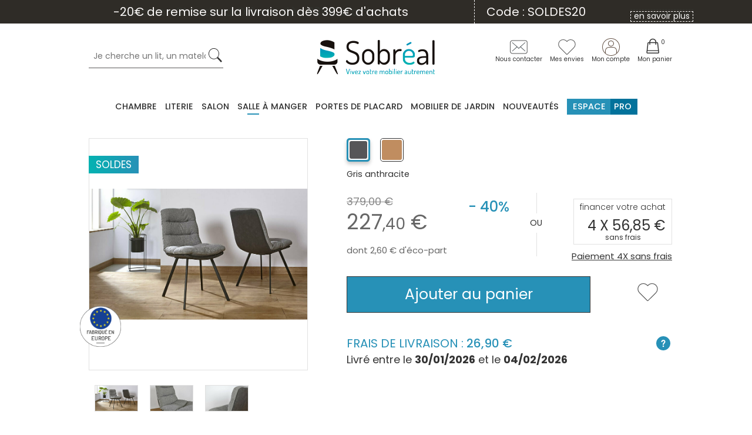

--- FILE ---
content_type: text/html; charset=iso-8859-1
request_url: https://www.sobreal.fr/s/46974_362108_chaise-akira
body_size: 41138
content:
<!DOCTYPE html>
<!-- /_boutiques/SOBREAL//html/ficheproduit.htm / Modif : 15h41 2025-06-10 / 0.245 / -->

<html lang="FR">
	 <head>
<!-- Google Tag Manager -->
<script>(function(w,d,s,l,i){w[l]=w[l]||[];w[l].push({'gtm.start':
new Date().getTime(),event:'gtm.js'});var f=d.getElementsByTagName(s)[0],
j=d.createElement(s),dl=l!='dataLayer'?'&l='+l:'';j.async=true;j.src=
'https://www.googletagmanager.com/gtm.js?id='+i+dl;f.parentNode.insertBefore(j,f);
})(window,document,'script','dataLayer','GTM-WDMGP3F');</script>
<!-- End Google Tag Manager -->

	
	
  <script>

	function toTEXTE(str)
		{
		   if ((str===null) || (str===''))
		   {
				return false;
		   }
		   else
		   {
			 str = str.toString();
			 str = str.replace(/<[^>]*>/g, '');
	 
			 ta = document.createElement('textarea');
			 ta.innerHTML = str;
	 
			 return ta.value;

		   }
	}
	</script>




		<meta http-equiv="Content-Type" content="text/html; charset=iso-8859-1" />
		<meta name="viewport" content="width=device-width, initial-scale=1.0" />
		
		<meta http-equiv="Content-Type" content="application/xhtml+xml; charset=iso-8859-1" />
		
		
		
		
		
		<title>Chaise de Salle &agrave; Manger Akira Pieds M&eacute;tal et assise Tissu</title>
		
		
		<meta name="description" content="Optez pour la chaise Akira pour apporter confort et design &agrave; votre salle &agrave; manger. Dot&eacute;e d'un pi&egrave;tement en m&eacute;tal noir, l'assise et le dossier sont en tissu pour vous assurer une sensation agr&eacute;able" />
<meta name="robots" content="index, follow" />

							<meta name="verify-v1" content="zXwFOSeUEqCsOlFUwN0FsH-3QACc3fIZGdRKjlhS_Xc" />
							<meta name="google-site-verification" content="zXwFOSeUEqCsOlFUwN0FsH-3QACc3fIZGdRKjlhS_Xc" />

<link rel="canonical" href="https://www.sobreal.fr/s/46974_362108_chaise-akira" />

		<meta name="Owner" content="Sobreal" />
		<meta name="Language" content="FR" />
		<meta name="Rating" content="General" />
		<meta name="Distribution" content="Global" />
		<meta name="Copyright" content="Sobreal" />
		<meta name="author" content="Sobreal" />
		
		


<link rel="image_src" href="/_boutiques/SOBREAL//site_image/logo_fb.jpg"/>

<meta property="og:locale" content="fr_FR" />														
<meta property="og:site_name" content="Sobreal" />												
<meta property="fb:admins" content="100003397521399" />												





<meta property="og:title" content="Chaise Akira" />												
<meta property="og:image" content="https://www.sobreal.fr/img/315/362108/m/p/chaise-akira.jpg" />							
<meta property="og:url" content="https://www.sobreal.fr/s/46974_362108_chaise-akira" />	
<meta property="og:description" content="Chaise salle &agrave; manger confortable en tissu et m&eacute;tal&Agrave; la recherche de nouvelles chaises pour votre salle &agrave; manger&#8239;? La chaise de table Akira est &agrave; la fois confortable et &eacute;l&eacute;gante. Elle pr&eacute;sente un style tr&egrave;s original pour s&eacute;duire vos invit&eacute;s qui ne voudront plus se relever... Elle poss&egrave;de des pieds en m&eacute;tal noir qui lui assurent une grande stabilit&eacute; et solidit&eacute;. L&rsquo;assise et le dossier sont compos&eacute;s d'un rev&ecirc;tement diff&eacute;rent pour vous proposer un si&egrave;ge &agrave; l'allure originale. Le rev&ecirc;tement int&eacute;rieur est en tissu chin&eacute; 100 % polyester. L&rsquo;ext&eacute;rieur affiche quant &agrave; lui un aspect cuir vintage. Cette chaise design en m&eacute;tal dispose d&rsquo;un dossier haut pour un bon maintien de votre dos.&nbsp;Chaise design avec pieds en m&eacute;tal noir pour une d&eacute;co au style industrielLa chaise Akira trouve facilement sa place autour de la table &agrave; manger pour vous garantir un moment de convivialit&eacute; en famille et entre amis tout en &eacute;tant confortablement install&eacute;. Vous pouvez &eacute;galement la placer dans le salon ou dans la chambre pour vous accompagner dans vos moments d&eacute;tente. Dans le bureau, elle vous offre une assise grand confort&nbsp;afin de&nbsp;travailler efficacement. Cette chaise peut s&rsquo;int&eacute;grer dans tous les styles d&rsquo;int&eacute;rieur. Son allure vintage apporte une touche chaleureuse et cosy &agrave; votre d&eacute;coration. Le mod&egrave;le Akira vous est propos&eacute; dans 2 coloris diff&eacute;rents pour convenir &agrave; vos besoins et &agrave; vos go&ucirc;ts.&nbsp;Chaise de grande qualit&eacute; disponible dans plusieurs couleursFabriqu&eacute;e durablement en Europe, la chaise de salle &agrave; manger contemporaine avec pi&egrave;tement en m&eacute;tal Akira restera &agrave; vos c&ocirc;t&eacute;s pendant de nombreuses ann&eacute;es. Elle est parfaitement robuste et adapt&eacute;e &agrave; un usage tr&egrave;s intensif. Son rev&ecirc;tement int&eacute;rieur est un tissu d&rsquo;ameublement haut de gamme, avec une r&eacute;sistance au frottement de 50 000 tours Martindale. Le rev&ecirc;tement ext&eacute;rieur poss&egrave;de une r&eacute;sistance au frottement de 100 000 tours Martindale. Cette chaise bicolore b&eacute;n&eacute;ficie du traitement Easy clean. Pour le nettoyer, c'est tr&egrave;s simple, il vous suffit d'utiliser une &eacute;ponge et du liquide vaisselle.&nbsp;" />										
<meta property="og:type" content="product" />														












	
		
		
		<link rel="stylesheet" type="text/css" href="/min/min/--normalize.css--1603961443_1767866801-normalize.css" /> 
		<link rel="stylesheet" type="text/css" href="/min/min/--foundation.css--1603961445_1767866801-foundation.css" /> 
		<link rel="stylesheet" type="text/css" href="/min/min/--slick-theme.css--1603961442_1767866801-slick-theme.css" /> 
		<link rel="stylesheet" type="text/css" href="/min/min/--slick.scss--1604586479_1767866801-slick.css" /> 
		<link rel="stylesheet" type="text/css" href="/min/min/--font-awesome.css--1606309775_1767866801-font-awesome.css" /> 
		<link rel="stylesheet" type="text/css" href="/min/min/--magnific-popup.css--1603961438_1767866801-magnific-popup.css" /> 
		<link rel="stylesheet" type="text/css" href="/min/min/--main.scss--1655477522_1767866801-main.css" /> 
		<link rel="stylesheet" type="text/css" href="/min/min/--main_2.scss--1625573777_1767866801-main_2.css" /> 
		<link rel="stylesheet" type="text/css" href="/min/min/--main_3.scss--1753949389_1767866801-main_3.css" /> 
		<link rel="stylesheet" type="text/css" href="/min/min/--habillage.css--1607943686_1767866801-habillage.css" /> 
		<link rel="stylesheet" type="text/css" href="/min/min/--pastille_couleurs.css--1743594419_1767866801-pastille_couleurs.css" /> 
		
		
        <link href="https://fonts.googleapis.com/css2?family=Poppins:ital,wght@0,100;0,200;0,300;0,400;0,500;0,600;0,700;0,800;0,900;1,100;1,200;1,300;1,500;1,600;1,700;1,800;1,900&display=swap" rel="stylesheet" />  
		
		<link href="https://fonts.googleapis.com/icon?family=Material+Icons" rel="stylesheet">

		<link rel="preconnect" href="https://fonts.googleapis.com">
		<link rel="preconnect" href="https://fonts.gstatic.com" crossorigin>
		<link href="https://fonts.googleapis.com/css2?family=Roboto+Condensed:ital,wght@0,300;0,400;0,500;0,600;0,700;0,800;0,900;1,300;1,400;1,500;1,600;1,700;1,800;1,900&family=Roboto:ital,wght@0,300;0,400;0,500;0,700;0,900;1,300;1,400;1,500;1,700;1,900&display=swap" rel="stylesheet">
	  
		<link rel="alternate" type="application/rss+xml" title="RSS 2.0" href="http://www.sobreal.fr/blog/rss" />
		<meta name="p:domain_verify" content="01f7e2d91a7e826040dda3707c1c19bb"/>
		
		
		<link rel="icon" type="image/png" href="/_boutiques/SOBREAL//site_image/favicon.png" />
		<link rel="shortcut icon" type="image/x-icon" href="/_boutiques/SOBREAL//site_image/favicon.ico" />

		<script src="/_boutiques/SOBREAL//js/vendor/modernizr.js"></script>
		<script src="/_boutiques/SOBREAL//js/jquery-1.12.4.min.js"></script>
		<script src="/_boutiques/SOBREAL//js/slick.min.js"></script>
		<script type="text/javascript" src="/_boutiques/SOBREAL//js/click_hover.js"></script>
		<script type="text/javascript" src="/rsplug/slider/slider.js"></script>
		
		<script type="text/javascript">
 	var lien = {}; 
  var couleurs = {"anthracite":"Anthracite","ardoise":"Ardoise","argile":"Argile","beige":"Beige","blanc":"Blanc","blancetgris":"Blanc et gris","blancetgrisanthracite":"Blanc et gris anthracite","blancetbois":"Blanc et bois","blancbrillant":"Blanc brillant","blancbrillantetmiroir":"Blanc brillant et miroir","blancbrillantetnoir":"Blanc brillant et noir","blancetgrisclair":"Blanc et gris clair","blancethetre":"Blanc et h&ecirc;tre","blancetlin":"Blanc et lin","blancmat":"Blanc mat","blancmatetmiroir":"Blanc mat et miroir","blancmatetnoir":"Blanc mat et noir","bleu":"Bleu","bleuetbois":"Bleu et bois","bleucanard":"Bleu canard","bleuchine":"Bleu chine","bleuciel":"Bleu ciel","bleuclair":"Bleu clair","bleufonce":"Bleu fonc&eacute;","bleugris":"Bleu gris","bleumarine":"Bleu marine","bleutiksy":"Bleu tiksy","bois":"Bois","boisetblanc":"Bois et blanc","boisblanchi":"Bois blanchi","boisblanchietblanc":"Bois blanchi et blanc","boisblanchietblancmat":"Bois blanchi et blanc mat","boisblanchietmiroir":"Bois blanchi et miroir","boisfonceetmiroir":"Bois fonc&eacute; et miroir","boisbrutfonce":"Bois brut fonc&eacute;","boisbrutfonceetmiroir":"Bois brut fonc&eacute; et miroir","boisbrutfonceetnoir":"Bois brut fonc&eacute; et noir","boisfonceetnoir":"Bois fonc&eacute; et noir","boisclair":"Bois clair","boisfonce":"Bois fonc&eacute;","boisgrisbeton":"Bois gris b&eacute;ton","boisgrisbetonetblanc":"Bois gris b&eacute;ton et blanc","boisgrisbetonetmiroir":"Bois gris b&eacute;ton et miroir","boisgrisbetonetnoir":"Bois gris b&eacute;ton et noir","boisetgrisclair":"Bois et gris clair","boisgrise":"Bois gris&eacute;","brutapeindre":"Brut &agrave; peindre","chataignierblanchiethetrenaturel":"Ch&acirc;taignier blanchi et h&ecirc;tre naturel","cheneetblanc":"Ch&ecirc;ne et blanc","chenebrosseclair":"Ch&ecirc;ne bross&eacute; clair","chenebrosseclairetblanc":"Ch&ecirc;ne bross&eacute; clair et blanc","chenebrosseclairetmiroir":"Ch&ecirc;ne bross&eacute; clair et miroir","chenebrosseclairetnoir":"Ch&ecirc;ne bross&eacute; clair et noir","cheneclair":"Ch&ecirc;ne clair","cheneetgris":"Ch&ecirc;ne et gris","chenegrise":"Ch&ecirc;ne gris&eacute;","chocolat":"Chocolat","chocolatetmandarine":"Chocolat et mandarine","chocolatettaupe":"Chocolat et taupe","chrome":"Chrom&eacute;","cranberry":"Cranberry","creme":"Cr&egrave;me","cuivre":"Cuivre","ecru":"&Eacute;cru","greige":"Greige","greigeetmarroncuivre":"Greige et marron cuivr&eacute;","gris":"Gris","grisanthracite":"Gris anthracite","grisanthraciteetbois":"Gris anthracite et bois","grisetbois":"Gris et bois","grisclair":"Gris clair","grisclairetgrisfonce":"Gris clair et gris fonc&eacute;","grisanthraciteethetre":"Gris anthracite et h&ecirc;tre","grisoxyde":"Gris oxyde","grisoxydeetmiroir":"Gris oxyde et miroir","grisoxydeetnoir":"Gris oxyde et noir","grissouris":"Gris souris","grissourisetblancmat":"Gris souris et Blanc mat","grissourisetmiroir":"Gris souris et miroir","grissourisetnoir":"Gris souris et noir","hetre":"H&ecirc;tre","jaune":"Jaune","laiton":"Laiton","laitonetblanc":"Laiton et blanc","laitonetbois":"Laiton et bois","laitonetcreme":"Laiton et cr&egrave;me","lilas":"Lilas","lilaspastel":"Lilas pastel","lin":"Lin","marron":"Marron","marroncuivre":"Marron cuivr&eacute;","marroncuivreettaupe":"Marron cuivr&eacute; et taupe","mauve":"Mauve","merisier":"Merisier","metalbrosse":"M&eacute;tal bross&eacute;","miroir":"Miroir","moutarde":"Moutarde","myrtille":"Myrtille","naturelblanchi":"Naturel blanchi","nickelbrun":"Nickel brun","noir":"Noir","noiretbleumarine":"Noir et bleu marine","noiretbois":"Noir et bois","noiretchene":"Noir et ch&ecirc;ne","noiretblancmat":"Noir et Blanc mat","noiretmiroir":"Noir et miroir","noiretgreige":"Noir et greige","noiretgrisanthracite":"Noir et gris anthracite","noiretgrisclair":"Noir et gris clair","noiretgrissouris":"Noir et gris souris","noiretlin":"Noir et lin","noiretrouge":"Noir et rouge","noiretlaiton":"Noir et laiton","noiretor":"Noir et or","olive":"Olive","or":"Or","orange":"Orange","perle":"Perle","prune":"Prune","quartz":"Quartz","rose":"Rose","rouge":"Rouge","rougebasque":"Rouge basque","rougeethetre":"Rouge et H&ecirc;tre","safran":"Safran","sonoma":"Sonoma","taupe":"Taupe","terracotta":"Terracotta","transparent":"Transparent","turquoise":"Turquoise","vernis":"Vernis","vert":"Vert","vertanis":"Vert anis","vertbleu":"Vert bleu","vertdeau":"Vert d'eau","vertfonce":"Vert fonc&eacute;","vertmenthe":"Vert menthe","verttilleul":"Vert tilleul","vieuxrose":"Vieux rose","violet":"Violet","multicolore":"Multicolore","blancetnoir":"Blanc et noir","boisblanchietbeton":"Bois blanchi et b&eacute;ton","paprika":"Paprika","bleuemeraude":"Bleu &eacute;meraude","sienne":"Sienne","indigo":"Indigo","boisnaturel":"Bois naturel","bleunuit":"Bleu nuit","miel":"Miel","mieletgrisclair":"Miel et gris clair","sepia":"S&eacute;pia","cheneblanchi":"Ch&ecirc;ne blanchi","chenenaturel":"Ch&ecirc;ne naturel","sable":"Sable","sauge":"Sauge","blancetbeige":"Blanc et beige","blancetmenthe":"Blanc et menthe","blancetbleu":"Blanc et bleu","blancetvert":"Blanc et vert","blancetor":"Blanc et or","blancetrose":"Blanc et rose","marroncuivreetbeige":"Marron cuivr&eacute; et beige","grisetbeige":"Gris et beige","chocolatetbeige":"Chocolat et beige","chene":"Ch&ecirc;ne","noyer":"Noyer","noiretbeige":"Noir et beige","noyeretblanc":"Noyer et blanc","noyeretvert":"Noyer et vert","blancetchene":"Blanc et ch&ecirc;ne","blancetnoyer":"Blanc et noyer","cheneetvert":"Ch&ecirc;ne et vert","beigepu":"Beige (PU)","beigetissu":"Beige tissu","cognac":"Cognac","vertcitron":"Vert citron","camel":"Camel","aubergine":"Aubergine","noiretblanc":"Noir et blanc","beigeclair1834":"Beige clair (1834)","brunirise2613etbeigeclair1834":"Brun iris&eacute; (2613) et beige clair (1834)","chocolat2904etbeigelin1865":"Chocolat (2904) et beige lin (1865)","noir2410etgrisbeige1864":"Noir (2410) et gris beige (1864)","encre2212etbleucobalt1679":"Encre (2212) et bleu cobalt (1679)","noir2410etgrisplomb1610":"Noir (2410) et gris plomb (1610)","noisette":"Noisette","rougeorange":"Rouge orang&eacute;","blancetbordeaux":"Blanc et Bordeaux","noiretgris":"Noir et gris","corail":"Corail","cheneetnoir":"Ch&ecirc;ne et noir","cheneclairetblanc":"Ch&ecirc;ne clair et blanc","cheneclairetnoir":"Ch&ecirc;ne clair et noir","noyeretnoir":"Noyer et noir","hetreetblanc":"H&ecirc;tre et blanc","boisetvert":"Bois et vert","noisetteetbois":"Noisette et bois","linethetre":"Lin et h&ecirc;tre","liedevin":"Lie de vin","menthegivree":"Menthe givr&eacute;e","blancetnoisette":"Blanc et noisette","bleucraie":"Bleu craie","noiretnoisette":"Noir et noisette","noisetteetblanc":"Noisette et blanc","cajou":"Cajou","blancetcajou":"Blanc et cajou","boisetcajou":"Bois et cajou","ciremiel":"Cir&eacute; miel","abricot":"Abricot","romarin":"Romarin","ficelle":"Ficelle"};
</script>

		
		<script src="/rsplug/misc/misc.js"></script>
		
		<script type="text/javascript">
			var libelle_ferme = "Fermer";
			var libelle_lirelasuite = "Lire la suite";
		</script>
		<script type="text/javascript" src="/_boutiques/SOBREAL//js/rs-drawer.js"></script>

		
		<script src="/_boutiques/SOBREAL//js/rsplugins2.js"></script>

		<link rel="stylesheet" href="//code.jquery.com/ui/1.12.1/themes/base/jquery-ui.css">
		<script src="https://code.jquery.com/ui/1.12.1/jquery-ui.js"></script>
		
		<!-- Magnific Popup core JS file -->
		<script src="/_boutiques/SOBREAL//js/jquery.magnific-popup.min.js"></script>
		
		
		<script type="text/javascript" src="/rsplug/highslide/highslide-full-packed.js"></script>
		<link rel="stylesheet" type="text/css" href="/rsplug/highslide/highslide.css" />

		<script type="text/javascript" src="/rsplug/highslide/config1/highslide.js" charset="iso-8859-15"></script>
		<link rel="stylesheet" type="text/css" href="/rsplug/highslide/config1/highslide.css" />
		<link rel="stylesheet" type="text/css" href="/css/highslide_custom.css" />
		
		<script>
		//<![CDATA[
		
		function rsfavoris(idp, action) {
			$.get("/produits/favoris?action=" + action + "&idp=" + idp, function(){
				if ($("#fav_id_" + idp + "_add") && $("#fav_id_" + idp + "_sup")){
					if(action == "add") {				
						$("#fav_id_" + idp + "_add").hide();
						$("#fav_id_" + idp + "_sup").show();
					} else if(action == "sup") {
						$("#fav_id_" + idp + "_add").show();
						$("#fav_id_" + idp + "_sup").hide();
					}
				}
			});
		}
		
		var MsgCarts = {
			_instances: [],
			_container: null,
			register: function(inst){
				if (null === MsgCarts._container){
					MsgCarts.createContainer();
				}
				MsgCarts._instances.push(inst);
			},
			createContainer: function(){
				var c = document.createElement('div');
				c.className = 'msgcarts';
				with (c.style){
					position = 'fixed';
					top = '0px';
				}
				document.getElementById('main-section').appendChild(c);
				MsgCarts._container = c;
			}
		};
		
		var MsgCart = function(text){
			// Constructeur
			MsgCarts.register(this);
			this.obj = this.createObj();
			this.init();
			this.setText(text);
		};
		MsgCart.prototype.createObj = function(){
			var o = document.createElement('div');
			o.className = 'msgcart';
			o.style.display = 'none';
			o.onclick = function(){
				location.href = '/panier';
			};
			return o;
		};
		MsgCart.prototype.init = function(){
			// Initialisation
			this.autoClose = null 
			this.obj.innerHTML = '';
			this.obj.display = 'none';
		};
		MsgCart.prototype.setText = function(text){
			this.obj.innerHTML = text;
			return this;
		};
		MsgCart.prototype.show = function(autoclose_delay){
			$(this.obj).fadeIn( "slow");
			MsgCarts._container.appendChild(this.obj);
			
			if (isNaN(autoclose_delay) || autoclose_delay < 0){
				autoclose_delay = 1000;
			}
			var inst = this;
			clearTimeout(this.autoClose);
			this.autoClose = setTimeout(function(){
				inst.hide();
			}, autoclose_delay);
			return this;
		};
		MsgCart.prototype.hide = function(){
			$(this.obj).fadeOut( "slow");
			clearTimeout(this.autoClose);
			this.autoClose = null;
			return this;
		};
		function formatNomPrd(str){
			var m2 = str.match(/ \((.{1}:.*)\)/g);
			for (var i in m2){
				var m = str.match(/ \((.{1}:.*)\)/);
				if (null !== m){
					var ssps = m[1].split('/');
					for (var i=0; i<ssps.length; i++){
						ssps[i] = ssps[i].replace('C:', 'Couleur : ').replace('T:', 'Taille : ').replace('M:', 'Mod&egrave;le : ').replace('F:', 'Format : ');
					}
					str = str.replace(m[0], '<br />' + ssps.join('<br />'));
				}
			}
			return str;
		}
		//]]>
		</script>
		
		
		<script type="text/javascript">
		
		function showHideNl (link){
			var nl = document.getElementById('moncompte_dropdown');
			if (nl){
				if (nl.style.display == 'none'){
					nl.style.display = '';
					link.className = 'button_header2 active';
				} else {
					nl.style.display = 'none';
					link.className = 'button_header2';
				}
			}
		}

		function showHideBtn (link){
			var nl = document.getElementById('moncompte_dropdown');
			if (nl){
				if (nl.style.display == 'none'){
					nl.style.display = '';
				} else {
					nl.style.display = 'none';
				}
			}
		}
		</script>
		
		<script>
		//<![CDATA[
			document.addEventListener("DOMContentLoaded", async () => {
			const elements = document.querySelectorAll(".svg[data-src]");
			const cache = new Map();
			for (const el of elements) {
				const src = el.dataset.src;
				if (!src) continue;
				try {
					if (!cache.has(src)) {
						const response = await fetch(src);
						if (!response.ok) {
							console.warn("SVG load error:", src, "->", response.status);
							cache.set(src, null);
							continue;
						}

						const text = await response.text();
						cache.set(src, text);
					}
					const svgContent = cache.get(src);
					if (svgContent) {
						el.innerHTML = svgContent;
					}
				} catch (e) {
					console.error("Network error loading SVG:", src, e);
				}
			}
		});
	//]]>
	</script>

		
		
		
	
 <script type="application/ld+json"> 
{"@context":"https:\/\/schema.org","@type":"BreadcrumbList","itemListElement":[{"@type":"ListItem","position":"1","name":"Meuble salle \u00e0 manger","item":"https:\/\/www.sobreal.fr\/s\/46971_meuble-salle-a-manger"},{"@type":"ListItem","position":"2","name":"Mobilier","item":"https:\/\/www.sobreal.fr\/s\/47615_mobilier"},{"@type":"ListItem","position":"3","name":"Chaises de table","item":"https:\/\/www.sobreal.fr\/s\/46974_chaises-de-table"},{"@type":"ListItem","position":"4","name":"Chaise Akira"}]}
 </script>
 <script type="application/ld+json"> 
{"@context":"https:\/\/schema.org","@type":"Product","name":"Chaise Akira","image":["\/images\/315\/p\/315_362108_max.jpg","\/images\/315\/p\/315_362108_2_max.jpg","\/images\/315\/p\/315_362108_3_max.jpg","\/images\/315\/p\/315_362108_7_max.jpg","\/images\/315\/p\/315_362108_8_max.jpg","\/images\/315\/p\/315_362108_9_max.jpg"],"description":"<h3><span class=\"H3Text\">Chaise salle &agrave; manger confortable en tissu et m&eacute;tal<\/span><\/h3><p>&Agrave; la recherche de nouvelles chaises pour votre salle &agrave; manger&#8239;? La chaise de table Akira est &agrave; la fois confortable et &eacute;l&eacute;gante. Elle pr&eacute;sente un style tr&egrave;s original pour s&eacute;duire vos invit&eacute;s qui ne voudront plus se relever... Elle poss&egrave;de des pieds en m&eacute;tal noir qui lui assurent une grande stabilit&eacute; et solidit&eacute;. L&rsquo;assise et le dossier sont compos&eacute;s d'un rev&ecirc;tement diff&eacute;rent pour vous proposer un si&egrave;ge &agrave; l'allure originale. Le rev&ecirc;tement int&eacute;rieur est en tissu chin&eacute; 100 % polyester. L&rsquo;ext&eacute;rieur affiche quant &agrave; lui un aspect cuir vintage. Cette chaise design en m&eacute;tal dispose d&rsquo;un dossier haut pour un bon maintien de votre dos.<\/p><p>&nbsp;<\/p><h3><span class=\"H3Text\">Chaise design avec pieds en m&eacute;tal noir pour une d&eacute;co au style industriel<\/span><\/h3><p>La chaise Akira trouve facilement sa place autour de la table &agrave; manger pour vous garantir un moment de convivialit&eacute; en famille et entre amis tout en &eacute;tant confortablement install&eacute;. Vous pouvez &eacute;galement la placer dans le salon ou dans la chambre pour vous accompagner dans vos moments d&eacute;tente. Dans le bureau, elle vous offre une assise grand confort&nbsp;afin de&nbsp;travailler efficacement. Cette chaise peut s&rsquo;int&eacute;grer dans tous les styles d&rsquo;int&eacute;rieur. Son allure vintage apporte une touche chaleureuse et cosy &agrave; votre d&eacute;coration. Le mod&egrave;le Akira vous est propos&eacute; dans 2 coloris diff&eacute;rents pour convenir &agrave; vos besoins et &agrave; vos go&ucirc;ts.<\/p><p>&nbsp;<\/p><h3><span class=\"H3Text\">Chaise de grande qualit&eacute; disponible dans plusieurs couleurs<\/span><\/h3><p>Fabriqu&eacute;e durablement en Europe, la chaise de salle &agrave; manger contemporaine avec pi&egrave;tement en m&eacute;tal Akira restera &agrave; vos c&ocirc;t&eacute;s pendant de nombreuses ann&eacute;es. Elle est parfaitement robuste et adapt&eacute;e &agrave; un usage tr&egrave;s intensif. Son rev&ecirc;tement int&eacute;rieur est un tissu d&rsquo;ameublement haut de gamme, avec une r&eacute;sistance au frottement de 50 000 tours Martindale. Le rev&ecirc;tement ext&eacute;rieur poss&egrave;de une r&eacute;sistance au frottement de 100 000 tours Martindale. Cette chaise bicolore b&eacute;n&eacute;ficie du traitement Easy clean. Pour le nettoyer, c'est tr&egrave;s simple, il vous suffit d'utiliser une &eacute;ponge et du liquide vaisselle.<\/p><p>&nbsp;<\/p>","offers":{"@type":"Offer","price":"379.00","priceCurrency":"EUR","url":"https:\/\/www.sobreal.fr\/s\/46974_362108_chaise-akira","availability":"https:\/\/schema.org\/InStock"}}
 </script>
 <script type="application/ld+json"> 
{"@context":"https:\/\/schema.org","@type":"Organization","name":"Sobreal","url":"https:\/\/www.sobreal.fr\/","logo":"https:\/\/www.sobreal.fr\/imgfck\/315\/Image\/logo\/logo_sobreal.png","contactPoint":{"@type":"ContactPoint","telephone":"+33579980347","contactType":"customer service"}}
 </script>
<script>

const getDeviceType = () => {
  const ua = navigator.userAgent;
  if (/(tablet|ipad|playbook|silk)|(android(?!.*mobi))/i.test(ua)) {
    return "tablet";
  }
  if (
    /Mobile|iP(hone|od)|Android|BlackBerry|IEMobile|Kindle|Silk-Accelerated|(hpw|web)OS|Opera M(obi|ini)/.test(
      ua
    )
  ) {
    return "mobile";
  }
  return "desktop";
};



var blog_categories = "shop";
var blog_categories2 = "";




dataLayer.push({
    'event': 'dataLayerReady',
    'environnement': "production",
    'deviceType': getDeviceType(),
    'pageType': "ficheproduit",
    'blogCategory': toTEXTE(blog_categories),
    'userId': "",
    'userEmail': "",
});
</script>

<meta name="p:domain_verify" content="582adf772d9f96ab55185019e4809db5"/>
 </head>

	<body class="rs_ficheproduit page_ page_parente_ bou_id_315 sit_id_505 ">
<!-- Google Tag Manager (noscript) -->
<noscript><iframe src="https://www.googletagmanager.com/ns.html?id=GTM-WDMGP3F"
height="0" width="0" style="display:none;visibility:hidden"></iframe></noscript>
<!-- End Google Tag Manager (noscript) -->
		<div id="top" class="page">
			<div class="off-canvas-wrap" data-offcanvas>
				
				<div class="inner-wrap">
				

						 
					
					<nav role="navigation" aria-label="menu mobile">
						<aside class="left-off-canvas-menu">
							<div id="left-off-canvas-menu-inner">
								<ul class="off-canvas-list">
									<li class="text-center ptl">
										<a class="closeMenu" href="#" onclick="$('.exit-off-canvas').click(); return false;">&#215;</a>
									</li>
									<li class="clear">
									<form class="relativeBox" role="search" id="form_search_mobile" name="recherche" method="get" action="/produits/categorie.php">
										<div class="row">
											<div class="column small-12">
												<input name="recherche" class="doofinder_mobile" type="text" id="rechercheVal2" placeholder="Je cherche un lit, un matelas..." value="" />
											 </div>
											  <button type="submit" class="button_square button_search">
												<span class="svg" data-src="/_boutiques/SOBREAL//site_image/icon_search.svg"></span>
											</button>
										</div>
									</form>
									</li>
									<li class="row">
										<div class="column small-10 small-centered">
											<label class="text-center">D&eacute;couvrez notre collection</label>
											<ul class="navAside_listeRayon">
												<li  style="display:none;">
													<a href="https://www.sobreal.fr/s/48351_nouveautes" class="niv1" title="Nouveaut&eacute;s">Nouveaut&eacute;s</a>
												</li>
																								
												
												
												<li class="has-ss-menu">
													<a href="#" class="first-link-action">Chambre</a>
													
	<ul class="ss-menu" style="display: none;">
		<li class="has-ss-ss-menu cat_nom">
			<a href="/s/46941_chambre-a-coucher">voir la cat&eacute;gorie Chambre</a>
		</li>
				
		<li class="has-ss-ss-menu">
			<a href="#" data-clicked="no" class="second-link-action">Lits</a>
			
			<ul class="ss-ss-menu" style="display: none;">
				
				
				<li>
					
					<a href="/s/46962_lits-gigognes-adulte">Lits gigognes adulte</a>
				</li>
				
				<li>
					
					<a href="/s/46946_lits-superposes-adulte">Lits superpos&eacute;s adulte</a>
				</li>
				
				<li>
					
					<a href="/s/46961_lits-mezzanines-adulte">Lits mezzanine adulte</a>
				</li>
				
				<li>
					
					<a href="/s/46963_lits-escamotables">Lits escamotables</a>
				</li>
				
				<li>
					
					<a href="/s/46943_lits-adulte">Lits adulte</a>
				</li>
				
				<li>
					
					<a href="/s/47011_lits-coffre">Lits coffre</a>
				</li>
				
				<li>
					
					<a href="/s/49252_lit-1-place">Lits 1 place </a>
				</li>
				
			</ul>
			
						
			
			
			
			
		</li>
				
		<li class="has-ss-ss-menu">
			<a href="#" data-clicked="no" class="second-link-action">Mobilier de Chambre</a>
			
			<ul class="ss-ss-menu" style="display: none;">
				
				
				<li>
					
					<a href="/s/46945_armoires">Armoires</a>
				</li>
				
				<li>
					
					<a href="/s/46944_commodes">Commodes</a>
				</li>
				
				<li>
					
					<a href="/s/46942_tables-de-chevet">Tables de chevet</a>
				</li>
				
				<li>
					
					<a href="/s/47000_tetes-de-lit">T&ecirc;tes de lit</a>
				</li>
				
			</ul>
			
						
			
			
			
			
		</li>
				
		<li class="has-ss-ss-menu">
			<a href="#" data-clicked="no" class="second-link-action">Accessoires</a>
			
			<ul class="ss-ss-menu" style="display: none;">
				
				
				<li>
					
					<a href="/s/46998_tiroirs-de-lit">Tiroirs de lit</a>
				</li>
				
				<li>
					
					<a href="/s/47236_sommiers-gigognes">Sommiers gigognes</a>
				</li>
				
				<li>
					
					<a href="/s/47029_amenagements">Am&eacute;nagements</a>
				</li>
				
				<li>
					
					<a href="/s/47238_rangements">Rangements</a>
				</li>
				
			</ul>
			
						
			
			
			
			
		</li>
		
	</ul>

													
												</li>
												
																								
												
												
												<li class="has-ss-menu">
													<a href="#" class="first-link-action">Literie</a>
													
	<ul class="ss-menu" style="display: none;">
		<li class="has-ss-ss-menu cat_nom">
			<a href="/s/46951_literie">voir la cat&eacute;gorie Literie</a>
		</li>
				
		<li class="has-ss-ss-menu">
			<a href="#" data-clicked="no" class="second-link-action">Matelas et sommiers</a>
			
			<ul class="ss-ss-menu" style="display: none;">
				
				
				<li>
					
					<a href="/s/46952_matelas">Matelas</a>
				</li>
				
				<li>
					
					<a href="/s/46953_sommiers">Sommiers</a>
				</li>
				
				<li>
					
					<a href="/s/46957_ensemble-matelas-sommier">Ensembles matelas sommier</a>
				</li>
				
				<li>
					
					<a href="/s/46964_ensembles-lits-electriques">Ensembles lits &eacute;lectriques</a>
				</li>
				
			</ul>
			
						
			
			
			
			
		</li>
				
		<li class="has-ss-ss-menu">
			<a href="#" data-clicked="no" class="second-link-action">Linge de lit</a>
			
			<ul class="ss-ss-menu" style="display: none;">
				
				
				<li>
					
					<a href="/s/47002_housses-de-couette">Housses de couette</a>
				</li>
				
				<li>
					
					<a href="/s/47003_draps-housse-et-draps-plats">Draps housse et draps plats</a>
				</li>
				
				<li>
					
					<a href="/s/46993_parures-de-lit">Parures de lit</a>
				</li>
				
				<li>
					
					<a href="/s/47004_taies-oreiller-et-taies-de-traversin">Taies oreiller et taies de traversin</a>
				</li>
				
				<li>
					
					<a href="/s/47028_proteges-matelas">Prot&egrave;ges matelas</a>
				</li>
				
			</ul>
			
						
			
			
			
			
		</li>
				
		<li class="has-ss-ss-menu">
			<a href="#" data-clicked="no" class="second-link-action">Accessoires</a>
			
			<ul class="ss-ss-menu" style="display: none;">
				
				
				<li>
					
					<a href="/s/46954_couettes-et-oreillers">Couettes et oreillers</a>
				</li>
				
				<li>
					
					<a href="/s/46955_pieds-de-lit">Pieds de lit</a>
				</li>
				
			</ul>
			
						
			
			
			
			
		</li>
		
	</ul>

													
												</li>
												
																								
												
												
												<li class="has-ss-menu">
													<a href="#" class="first-link-action">Salon</a>
													
	<ul class="ss-menu" style="display: none;">
		<li class="has-ss-ss-menu cat_nom">
			<a href="/s/46967_meuble-salon">voir la cat&eacute;gorie Salon</a>
		</li>
				
		<li class="has-ss-ss-menu">
			<a href="#" data-clicked="no" class="second-link-action">Mobilier</a>
			
			<ul class="ss-ss-menu" style="display: none;">
				
				
				<li>
					
					<a href="/s/49251_canapes">Canap&eacute;s</a>
				</li>
				
				<li>
					
					<a href="/s/51647_fauteuils">Fauteuils</a>
				</li>
				
				<li>
					
					<a href="/s/46960_meubles-de-television">Meubles de t&eacute;l&eacute;vision</a>
				</li>
				
				<li>
					
					<a href="/s/46969_tables-basses">Tables basses</a>
				</li>
				
				<li>
					
					<a href="/s/47237_bureaux">Bureaux</a>
				</li>
				
				<li>
					
					<a href="/s/47828_chaises-de-bureau">Chaises de bureau</a>
				</li>
				
			</ul>
			
						
			
			
			
			
		</li>
				
		<li class="has-ss-ss-menu">
			<a href="#" data-clicked="no" class="second-link-action">Rangement</a>
			
			<ul class="ss-ss-menu" style="display: none;">
				
				
				<li>
					
					<a href="/s/46978_meubles-de-rangement">Meubles de rangement</a>
				</li>
				
				<li>
					
					<a href="/s/51756_bibliotheques">Biblioth&egrave;ques</a>
				</li>
				
				<li>
					
					<a href="/s/51293_etageres-murales">Etag&egrave;res murales</a>
				</li>
				
				<li>
					
					<a href="/s/49292_meubles-d-entree">Meubles d'entr&eacute;e</a>
				</li>
				
				<li>
					
					<a href="/s/52024_meuble-console">Meuble console</a>
				</li>
				
			</ul>
			
						
			
			
			
			
		</li>
				
		<li class="has-ss-ss-menu">
			<a href="#" data-clicked="no" class="second-link-action">D&eacute;coration</a>
			
			<ul class="ss-ss-menu" style="display: none;">
				
				
				<li>
					
					<a href="/s/47883_poufs">Poufs</a>
				</li>
				
				<li>
					
					<a href="/s/47944_tapis">Tapis</a>
				</li>
				
				<li>
					
					<a href="/s/47958_luminaires">Luminaires</a>
				</li>
				
			</ul>
			
						
			
			
			
			
		</li>
		
	</ul>

													
												</li>
												
																								
												
												
												<li class="has-ss-menu">
													<a href="#" class="first-link-action">Salle &agrave; manger</a>
													
	<ul class="ss-menu" style="display: none;">
		<li class="has-ss-ss-menu cat_nom">
			<a href="/s/46971_meuble-salle-a-manger">voir la cat&eacute;gorie Salle &agrave; manger</a>
		</li>
				
		<li class="has-ss-ss-menu">
			<a href="#" data-clicked="no" class="second-link-action">Mobilier</a>
			
			<ul class="ss-ss-menu" style="display: none;">
				
				
				<li>
					
					<a href="/s/46972_tables-de-salle-a-manger">Tables de salle &agrave; manger</a>
				</li>
				
				<li>
					
					<a href="/s/46974_chaises-de-table">Chaises de table</a>
				</li>
				
				<li>
					
					<a href="/s/46973_buffets-et-vaisseliers">Buffets et vaisseliers</a>
				</li>
				
			</ul>
			
						
			
			
			
			
		</li>
		
	</ul>

													
												</li>
												
																								
												
												
												<li class="has-ss-menu">
													<a href="#" class="first-link-action">Portes de placard</a>
													
	<ul class="ss-menu" style="display: none;">
		<li class="has-ss-ss-menu cat_nom">
			<a href="/s/46999_porte-de-placard">voir la cat&eacute;gorie Portes de placard</a>
		</li>
				
		<li class="has-ss-ss-menu">
			<a href="#" data-clicked="no" class="second-link-action">Type de porte</a>
			
			<ul class="ss-ss-menu" style="display: none;">
				
				
				<li>
					
					<a href="/s/46995_portes-coulissantes">Portes coulissantes</a>
				</li>
				
				<li>
					
					<a href="/s/47242_portes-pivotantes">Portes pivotantes</a>
				</li>
				
			</ul>
			
						
			
			
			
			
		</li>
				
		<li class="has-ss-ss-menu">
			<a href="#" data-clicked="no" class="second-link-action">Nombre de portes</a>
			
			<ul class="ss-ss-menu" style="display: none;">
				
				
				<li>
					
					<a href="/s/47693_-1-porte">1 porte</a>
				</li>
				
				<li>
					
					<a href="/s/47243_-2-portes">2 portes</a>
				</li>
				
				<li>
					
					<a href="/s/47244_-3-portes">3 portes</a>
				</li>
				
				<li>
					
					<a href="/s/47245_-4-portes">4 portes</a>
				</li>
				
			</ul>
			
						
			
			
			
			
		</li>
				
		<li class="has-ss-ss-menu">
			<a href="#" data-clicked="no" class="second-link-action">Demande de devis</a>
			
			<ul class="ss-ss-menu" style="display: none;">
				
				
				<li>
					
					<a href="/s/48108_portes-de-placard-sur-mesure">Portes de placard sur mesure</a>
				</li>
				
			</ul>
			
						
			
			
			
			
		</li>
		
	</ul>

													
												</li>
												
																								
												
												<li class="has-no-ss-menu">
													<a href="/s/51645_mobilier-de-jardin" title="Mobilier de jardin">MOBILIER DE JARDIN</a>
												</li>
												
												
																								
												
												<li class="has-no-ss-menu">
													<a href="/s/48351_nouveautes" title="Nouveaut&eacute;s">Nouveaut&eacute;s</a>
												</li>
												
												
												
												<li class="cat_menu_pro"><a href="/html/page-pro.htm" class="niv1"><span>Espace <em>pro</em></span></a></li>
											</ul>
										</div>
									</li>
								</ul>
							</div>
						</aside>
					</nav>

				
					<header role="banner" id="header">
					
					

<div class="contain-to-grid sticky">
	<div data-topbar data-options="">
		
		<!DOCTYPE html>
<!-- /_boutiques/SOBREAL//html/bannieres.htm / Modif : 10h16 2022-01-12 / 0.042 / -->

<!--nostructure-->



			
			
			    <div id="modal_small_banniere_447" class="reveal-modal " data-reveal>
			    
							<div class="row" >
								<div class="column small-12">
									<div style="text-align: center;">
<div style="text-align: center;">
<div style="text-align: center;">
<div style="text-align: center;">
<div style="text-align: center;">
<div style="text-align: center;">
<div style="text-align: center;">
<div style="text-align: center;">Jusqu'&agrave;&nbsp;lundi&nbsp;26 janvier minuit</div>
<div style="text-align: center;">&nbsp;</div>
<div style="text-align: center;">&nbsp;-<strong style="color: var(--colormaintxt); font-size: 1em;">20&euro; de remise sur tous les modes de livraison,&nbsp;</strong><strong>d&egrave;s 39</strong><span style="font-size: 1em;"><strong>9</strong></span><strong style="color: var(--colormaintxt); font-size: 1em;">&euro; d'achats*</strong></div>
<div style="text-align: center;">&nbsp;</div>
<div style="text-align: center;">Code :&nbsp;<strong>SOLDES20</strong>&nbsp;</div>
<div style="text-align: center;">&agrave; saisir dans le r&eacute;capitulatif de commande&nbsp;</div>
<div style="text-align: center;">
<div style="text-align: center;">&nbsp;--------</div>
<div style="text-align: center;">
<div><span style="color: var(--colormaintxt); font-size: 1em;">&nbsp;</span></div>
<div><span style="color: var(--colormaintxt); font-size: 1em;"><span style="color: var(--colormaintxt); font-size: 1em;"></span></span>
<div><strong>Ou livraison Standard Offerte d&egrave;s 899&euro; d'achats*&nbsp;</strong></div>
<span style="color: var(--colormaintxt); font-size: 1em;"><span style="color: var(--colormaintxt); font-size: 1em;"></span></span>
<div>&nbsp;</div>
<span style="color: var(--colormaintxt); font-size: 1em;"><span style="color: var(--colormaintxt); font-size: 1em;"></span></span>
<div>(Sans code, automatique)</div>
</div>
</div>
</div>
<div style="text-align: center;">&nbsp;&nbsp;</div>
<div style="text-align: center;">&nbsp;Pour une livraison d&eacute;cal&eacute;e - maison en travaux, am&eacute;nagements &agrave; venir.. - c'est simple !</div>
<div style="text-align: center;">Indiquez la semaine de livraison souhait&eacute;e dans l'espace commentaires lors du passage de commande.&nbsp;</div>
<div style="text-align: center;">&nbsp;</div>
<div style="text-align: center;"><em>*Hors frais de port et Service Montage</em></div>
</div>
</div>
</div>
</div>
</div>
</div>
</div>
								</div>
							</div>

					<a class="close-reveal-modal">&#215;</a>

				</div>
				
			
			
			    <div id="modal_small_banniere_271" class="reveal-modal " data-reveal>
			    
							<div class="row" >
								<div class="column small-12">
									<div style="text-align: center;">
<div style="text-align: center;">Jusqu'&agrave;&nbsp;lundi&nbsp;26 janvier minuit</div>
<div style="text-align: center;">&nbsp;</div>
<div style="text-align: center;">&nbsp;-<strong style="color: var(--colormaintxt); font-size: 1em;">20&euro; de remise sur tous les modes de livraison,&nbsp;</strong><strong>d&egrave;s 39</strong><span style="font-size: 1em;"><strong>9</strong></span><strong style="color: var(--colormaintxt); font-size: 1em;">&euro; d'achats*</strong></div>
<div style="text-align: center;">&nbsp;</div>
<div style="text-align: center;">Code :&nbsp;<strong>SOLDES20</strong>&nbsp;</div>
<div style="text-align: center;">&agrave; saisir dans le r&eacute;capitulatif de commande&nbsp;</div>
<div style="text-align: center;">
<div style="text-align: center;">&nbsp;--------</div>
<div style="text-align: center;">
<div><span style="color: var(--colormaintxt); font-size: 1em;">&nbsp;</span></div>
<div><span style="color: var(--colormaintxt); font-size: 1em;"><span style="color: var(--colormaintxt); font-size: 1em;"></span></span>
<div><strong>Ou livraison Standard Offerte d&egrave;s 899&euro; d'achats*&nbsp;</strong></div>
<span style="color: var(--colormaintxt); font-size: 1em;"><span style="color: var(--colormaintxt); font-size: 1em;"></span></span>
<div>&nbsp;</div>
<span style="color: var(--colormaintxt); font-size: 1em;"><span style="color: var(--colormaintxt); font-size: 1em;"></span></span>
<div>(Sans code, automatique)</div>
</div>
</div>
</div>
<div style="text-align: center;">&nbsp;&nbsp;</div>
<div style="text-align: center;">&nbsp;Pour une livraison d&eacute;cal&eacute;e - maison en travaux, am&eacute;nagements &agrave; venir.. - c'est simple !</div>
<div style="text-align: center;">Indiquez la semaine de livraison souhait&eacute;e dans l'espace commentaires lors du passage de commande.&nbsp;</div>
<div style="text-align: center;">&nbsp;</div>
<div style="text-align: center;"><em>*Hors frais de port et Service Montage</em></div>
</div>
								</div>
							</div>

					<a class="close-reveal-modal">&#215;</a>

				</div>
				
			



<div class="bann_stiky sticky">
	<div id="bannSlider">
		<div id="carr_bannPromo">
			<ul class="bannListing">
				
				<li class="bannListe" data-speed="5000">
				
					
					<a href="#" data-reveal-id="modal_small_banniere_447" data-reveal>
					
					

						
						<div style="background:#2c2d28;">
							<div class="bannMessage bannSliderEnveloppe row">
								<div class="bannTexte ban_grand" style="color:#FFFFFF">-20€ de remise sur la livraison dès 399€ d'achats</div>
								<div class="bannCode ban_grand" style="color:#FFFFFF"><span></span> Code : SOLDES20</div>
								
								<span class="bannEtiquette" style="color:#FFFFFF; border:1px dashed #FFFFFF;">
									En savoir plus
								</span>
								
							</div>
						</div>
						
					
					
					</a>
				</li>
				
				<li class="bannListe" data-speed="4000">
				
					
					<a href="#" data-reveal-id="modal_small_banniere_271" data-reveal>
					
					

						
						<div style="background:#8d2415;">
							<div class="bannMessage bannSliderEnveloppe row">
								<div class="bannTexte ban_grand" style="color:#FFFFFF">Livraison Standard Offerte dès 899€ d'achats*</div>
								
								
								<span class="bannEtiquette" style="color:#FFFFFF; border:1px dashed #FFFFFF;">
									En savoir plus
								</span>
								
							</div>
						</div>
						
					
					
					</a>
				</li>
				
			</ul>
		</div>
	</div>
</div>
<script src="/rsplug/carrousel/carrousel2.js"></script>
<script>
//<![CDATA[
new RSPlug_Carrousel2('carr_bannPromo', 4000, 1100, 0, true, {slideElement: 'li'}).setAnimation('fadding');
//]]>
</script>

		
	
		

		 
			 
		

		
	</div>
</div>
<div class="contain-to-grid-mobile">
		<div class="clear row top_bar" id="nav_mobile">
			<div id="logo_mobile" class="show-for-medium-down">
				<a href="/">
					<img loading=lazy src="/imgfck/315/Image/logo/logo_sobreal.png" alt="" width="203" height="61" />
					
				</a>
			</div>
			<div id="icon_mobile">
				<div id="icon_menu">
					<a class="left-off-canvas-toggle" href="#">
						<span class="svg" data-src="/_boutiques/SOBREAL//site_image/icon_menu.svg"></span>
					</a>
				</div>
				<div class="button_header2 hide-for-large-up" id="button_show_search">
					<span class="svg" data-src="/_boutiques/SOBREAL//site_image/icon_search.svg" onclick="$('#form_search_small').stop().slideToggle();" ></span>
				</div>
				<button id="elem_contact_mobile" class="button_header2 faux_bouton" type="button" onclick="window.location.href='/html/contact.htm';">
					<span class="svg" data-src="/_boutiques/SOBREAL//site_image/icon_enveloppe.svg"></span>
				</button>
				<button id="elem_favoris_mobile" type="button" class="button_header2 faux_bouton   non_active" onclick="window.location.href='/produits/favoris';">
					<span class="svg fav_on" data-src="/_boutiques/SOBREAL//site_image/icon_wishlist_full.svg"></span>
					<span class="svg fav_off" data-src="/_boutiques/SOBREAL//site_image/icon_wishlist.svg"></span>
				</button>

				<button type="button" class="button_header2 faux_bouton" id="moncompte_mobile" onclick="window.location.href='/clients/nouveau.php/?rs_form_connexion=1';">
					<span class="svg" data-src="/_boutiques/SOBREAL//site_image/icon_user.svg"></span>
				</button>
				
				
				
				<button type="button" class="button_header2 faux_bouton" id="monpanier_mobile">
					<span class="svg" data-src="/_boutiques/SOBREAL//site_image/icon_panier.svg"></span>
					<span id="compteur_panier_mobile">0</span>
				</button>
				

				
				
				<div  class="show-for-large-up">
					
					<div class="cartAndAccount" id="cartAndAccount">								
						<button id="elem_contact_tablette" class="button_header2 faux_bouton" type="button" onclick="window.location.href='/html/contact.htm';">
							<span class="svg" data-src="/_boutiques/SOBREAL//site_image/icon_enveloppe.svg"></span>
						</button>
						<button id="elem_favoris_tablette" type="button" class="button_header2 faux_bouton" onclick="window.location.href='/produits/favoris/';">
							
							
							<span class="svg fav_off" data-src="/_boutiques/SOBREAL//site_image/icon_wishlist.svg"></span>
							
						</button>
						
						<button type="button" class="button_header2 faux_bouton" id="moncompte_tablette"  onclick="window.location.href='/clients/nouveau.php';">
							<span class="svg" data-src="/_boutiques/SOBREAL//site_image/icon_user.svg"></span>
						</button>
						
						
						<span class="button_header2 faux_bouton" id="monpanier_tablette">
							<span class="svg" data-src="/_boutiques/SOBREAL//site_image/icon_panier.svg"></span>
							<span id="compteur_panier_tablette">0</span>
						</span>
						
					</div>
				</div>
							
			</div>
			
			<form class="column small-12 hide" role="search" id="form_search_small" name="recherche" method="get" action="/produits/categorie.php">
				<div class="row collapse">
					<div class="column small-11">
						<input name="recherche" class="doofinder_mobile" type="text" id="rechercheVal_small" placeholder="Je cherche un lit, un matelas..." value="" />
					</div>
					 <span class="button_search">
						<span class="svg" data-src="/_boutiques/SOBREAL//site_image/icon_search.svg"></span>
					 </span>
				</div>
			</form>
			<span class="bgColorDeg"></span>
		</div>
		
		<div class="clear row top_bar" id="nav_desktop">
			<div class="column large-4" id="header_annexe">
				
				
				<form role="search" id="form_search" name="recherche" method="get" action="/produits/categorie.php">
					<div class="row">
						<div class="column small-12">
							<input name="recherche" class="doofinder_web" type="text" id="rechercheVal" placeholder="Je cherche un lit, un matelas..." value="" />
						 </div>
						  <span class="button_search">
							<span class="svg" data-src="/_boutiques/SOBREAL//site_image/icon_search.svg"></span>
						  </span>
					</div>
				</form>
			</div>
			<div class="column large-4 text-center" id="header_logo">
				<a href="/">
					<img loading=lazy src="/imgfck/315/Image/logo/logo_sobreal.png" alt="" width="203" height="61" />
					
				</a>
			</div>

			<div class="column large-4 cartAndAccount">
				<div class="cartAndAccountPicto">
					<button id="elem_contact" class="button_header2 faux_bouton" type="button" onclick="window.location.href='/html/contact.htm';">
						<span class="svg" data-src="/_boutiques/SOBREAL//site_image/icon_enveloppe.svg"></span>
						<span class="libelle">Nous contacter</span>
					</button>
					
					<button type="button"  id="mesfavoris" class="button_header2 faux_bouton  non_active" onclick="window.location.href='/produits/favoris';">
					
					<span class="svg fav_on" data-src="/_boutiques/SOBREAL//site_image/icon_wishlist_full.svg"></span>
					
					<span class="svg fav_off" data-src="/_boutiques/SOBREAL//site_image/icon_wishlist.svg"></span>
				
						<span class="libelle">Mes envies</span>
					</button>
					
					<a href="#" rel="nofollow" id="moncompte" class="button_header2" onclick="showHideNl(this); return false;">
						<span class="svg" data-src="/_boutiques/SOBREAL//site_image/icon_user.svg"></span>
						<span class="libelle">Mon compte</span>
					</a>
					<div id="moncompte_dropdown" class="pam" style="display: none;">
						<a href="#" id="buttonClose" onclick="showHideBtn(this); return false;">&#215;</a>
						<p class="title_fp"><span>D&eacute;j&agrave; client ?</span></p>
						<form action="/mescommandes/" method="post" id="form_mon_compte" data-abide>
							<input type="hidden" name="memorise" value="1" />
							<input type="hidden" name="compteur_panier" value="1" />
							<input id="votremail" type="email" name="login_email" required placeholder="Votre email" value=""/>
							<small class="error text-left">Merci de saisir votre e-mail</small>
							<div class="form-password form_small">
								<input id="votrepass" class="input-password-eye" type="password" name="login_pass" required placeholder="Votre mot de passe"/>
								<div class="password-icon">
									<i class="fa  fa-eye feather-eye feather-eye"></i>
									<i class="fa  fa-eye-slash feather-eye-off feather-eye-off"></i>
								</div>
							</div>
							<small class="error text-left">Veuillez saisir un mot de passe</small>
							<div class="text-center">
								<button class="button small" type="submit">Je m'identifie</button>	
								<a href="#" data-reveal-id="modal_small" data-reveal-ajax="/perdu/?fajax=modal.htm&amp;rs_popup_perdu=1" data-reveal="" class="column perdu">Mot de passe perdu</a>
							</div>
							<script>
								$(document).ready(function() {
									// SCRIPT POUR LE EYE-OFF DES INPUTS PASSWORDS
									const eye = document.querySelectorAll(".feather-eye");
									const eyeoff = document.querySelectorAll(".feather-eye-off");
									const passwordField = document.querySelectorAll(".input-password-eye");

									$(eye).each(function() {
										$(this).click(function() {
											const offEye = $(this).parent().find('.feather-eye-off');
											const passwordInput = $(this).parent().parent().find('.input-password-eye');
											
											$(this).css('display', 'none');
											$(offEye).css('display', 'block');
											$(passwordInput)[0].setAttribute('type', 'text');
										})
									})

									$(eyeoff).each(function() {
										$(this).click(function() {
											const onEye = $(this).parent().find('.feather-eye');
											const passwordInput = $(this).parent().parent().find('.input-password-eye');
											
											$(this).css('display', 'none');
											$(onEye).css('display', 'block');
											$(passwordInput)[0].setAttribute('type', 'password');
										})
									})
								})
							</script>
						</form>
						<p class="clear title_fp"><span>Nouveau client ?</span></p>
						<div class="text-center">
							<button class="button small" type="button" onclick="window.location.href='/clients/nouveau.php/'">Je cr&eacute;e mon compte</button>
						</div>
						
					</div>
					

					

					

					
					<div id="elem_panier" class="button_header2">
						<span class="svg" data-src="/_boutiques/SOBREAL//site_image/icon_panier.svg"></span>
						<span id="compteur_panier">0</span>
						<span class="libelle">Mon panier</span>
					</div>
					

					<div id="elem_panier_deroulant" class="pam">
						<form action="/panier/" method="post" name="form_panier">
							<input type="hidden" name="modcaddie" value="1" />
							<p id="affiche_fp"></p>
							<div id="infos_panier"></div>
						</form>
					</div>
					
					
					<script type="text/javascript">
					//<![CDATA[
					function refreshPanier () { 	
						$.get('/panier/?fajax=_inc_struct_header_panier.htm&pas_de_maj=1', function(html){
							$('#infos_panier').html(html);
							$('#compteur_panier').html($('#infos_panier #total_panier').html());
							$('#infos_panier .prdIndexs').each(function(){
								var indexs = $.parseJSON($(this).html().trim());
								for (var k in indexs){
									if (indexs[k] == 'x'){
										$('<span>'+ couleurs[k] +'</span>').insertBefore(this);
									}
								}
								$(this).remove();
							});
						});
					}
					refreshPanier ();
					
					//mod('/panier/?fajax=_inc_struct_header_panier.htm', 'infos_panier');
					//mod('/panier/?fajax=_inc_panier_fp.htm', 'affiche_fp');// // A optimiser pour mettre qu'une fois !!
					
					
					
					function removeAjaxPanier (idssp, sspHtml){
						if (sspHtml){
							var p = sspHtml.parentNode;
							p.removeChild(sspHtml);
							$RSPM.ajax.sendGet('/panier/?sup='+idssp+'&fajax=_inc_panier_xhr.htm', true, function(xhr){
								if (p.getElementsByTagName('li').length > 0){
									var posSep = xhr.responseText.indexOf('|'); 
									document.getElementById('ajaxPanier_sstotal').innerHTML = xhr.responseText.substr(0, posSep);
									document.getElementById('compteur_panier').innerHTML = document.getElementById('compteur_panier2').innerHTML = xhr.responseText.substr(posSep+1); 
								} else {
									refreshPanier();
								}
							}); 
						} else {
							$RSPM.ajax.sendGet('/panier/?sup='+idssp+'&fajax=_inc_struct_header_panier.htm&pas_de_maj=1', true, function(xhr){ $RSPM.byId('infos_panier').innerHTML = xhr.responseText; });
						}
					}
					

					var timeout_fermeCompte = null;
					$('#moncompte').hover(function(){
						ouvreCompte();
					}, function(){
						fermeCompte();
					});
					$('#moncompte_dropdown').hover(function(){
						ouvreCompte();
					}, function(){
						fermeCompte();
					});
					function ouvreCompte(){
						if (null !== timeout_fermeCompte){
							clearTimeout(timeout_fermeCompte);
							timeout_fermeCompte = null;
						}
						$('#moncompte_dropdown').slideDown(200);
					}
					function fermeCompte(){
						timeout_fermeCompte = setTimeout(function(){ 
							timeout_fermeCompte = null; 
							$('#moncompte_dropdown').slideUp(200);
						}, 150);
					}
					
					//]]>
					</script>	
				</div>
			</div>			
		</div>

		
		<script type="text/javascript">
		//<![CDATA[
			$( document ).ready(function() {		
			$('ul.ss-menu').css('display','none');		
			});
			$('.has-ss-menu a.first-link-action').click( function(){
				$(this).next('.ss-menu').slideToggle('fast');
				$(this).toggleClass('is-open');
				return false;
			});

			$('.has-ss-ss-menu a.second-link-action').click( function(){
			
				if($(this).attr('data-clicked') == 'no'){
					$(this).parent().find('.ss-ss-menu').slideDown();
					$(this).attr('data-clicked','yes');
					$(this).addClass('is-open');
				}else{
					$(this).parent().find('.ss-ss-menu').slideUp();
					$(this).attr('data-clicked','no');
					$(this).removeClass('is-open');
				}

				return false;
			});
			//]]
		</script>

		<nav role="navigation" aria-label="menu desktop" id="menu_desktop">
			<div id="main_menu" role="navigation">
				<div class="row">
					<ul id="elem_menu" >
						<li class="cat_menu_perso"  style="display:none;">
							<a href="https://www.sobreal.fr/s/48351_nouveautes" class="niv1" title="Nouveaut&eacute;s">Nouveaut&eacute;s</a>
						</li>
						
						<li>
							<a href="/s/46941_chambre-a-coucher" title="Chambre &agrave; coucher" class="niv1">
								Chambre
							</a>
							
								
<div class="gsm_ssmenu" id="ssmenu_46941_1">
	<div class="gsm_ssmenu_content">
		<div class="niv2 column large-12" id="listing_rayon_46941">
			<div class="row">
				<div class="column elem_menu_zd">
					<span class="gssmenu_cat_nom">Chambre</span>
					<div class="gssmenu_cat_img">
						<img loading=lazy loading=lazy src="/images/315/r/315_46941_2.jpg" alt="Chambre &agrave; coucher" title="Chambre &agrave; coucher"/>
						
						
<ul class="grp_zones_dyn ">
	
</ul>

					</div>
				</div>
				<div class="column elem_menu_cat">
					<div class="row">
						
						<div class="column medium-4 xlarge-2 elem_menu_column pan">
							
							
							<span class="niv2">Lits</span>
							
							
							
							<div class="niv3_filet">
								<ul class="niv3">
									
									<li class="niv3">
										
										<a href="/s/46962_lits-gigognes-adulte" class="niv3">Lits gigognes adulte</a>
									</li>
									
									<li class="niv3">
										
										<a href="/s/46946_lits-superposes-adulte" class="niv3">Lits superpos&eacute;s adulte</a>
									</li>
									
									<li class="niv3">
										
										<a href="/s/46961_lits-mezzanines-adulte" class="niv3">Lits mezzanine adulte</a>
									</li>
									
									<li class="niv3">
										
										<a href="/s/46963_lits-escamotables" class="niv3">Lits escamotables</a>
									</li>
									
									<li class="niv3">
										
										<a href="/s/46943_lits-adulte" class="niv3">Lits adulte</a>
									</li>
									
									<li class="niv3">
										
										<a href="/s/47011_lits-coffre" class="niv3">Lits coffre</a>
									</li>
									
									<li class="niv3">
										
										<a href="/s/49252_lit-1-place" class="niv3">Lits 1 place </a>
									</li>
									
								</ul>
							</div>
							
						</div>
						
						<div class="column medium-4 xlarge-2 elem_menu_column pan">
							
							
							<span class="niv2">Mobilier de Chambre</span>
							
							
							
							<div class="niv3_filet">
								<ul class="niv3">
									
									<li class="niv3">
										
										<a href="/s/46945_armoires" class="niv3">Armoires</a>
									</li>
									
									<li class="niv3">
										
										<a href="/s/46944_commodes" class="niv3">Commodes</a>
									</li>
									
									<li class="niv3">
										
										<a href="/s/46942_tables-de-chevet" class="niv3">Tables de chevet</a>
									</li>
									
									<li class="niv3">
										
										<a href="/s/47000_tetes-de-lit" class="niv3">T&ecirc;tes de lit</a>
									</li>
									
								</ul>
							</div>
							
						</div>
						
						<div class="column medium-4 xlarge-2 elem_menu_column pan end">
							
							
							<span class="niv2">Accessoires</span>
							
							
							
							<div class="niv3_filet">
								<ul class="niv3">
									
									<li class="niv3">
										
										<a href="/s/46998_tiroirs-de-lit" class="niv3">Tiroirs de lit</a>
									</li>
									
									<li class="niv3">
										
										<a href="/s/47236_sommiers-gigognes" class="niv3">Sommiers gigognes</a>
									</li>
									
									<li class="niv3">
										
										<a href="/s/47029_amenagements" class="niv3">Am&eacute;nagements</a>
									</li>
									
									<li class="niv3">
										
										<a href="/s/47238_rangements" class="niv3">Rangements</a>
									</li>
									
								</ul>
							</div>
							
						</div>
						
					</div>
				</div>
				
			</div>
		</div>
		
	</div>
</div>
							
						</li>
						
						<li>
							<a href="/s/46951_literie" title="Literie" class="niv1">
								Literie
							</a>
							
								
<div class="gsm_ssmenu" id="ssmenu_46951_1">
	<div class="gsm_ssmenu_content">
		<div class="niv2 column large-12" id="listing_rayon_46951">
			<div class="row">
				<div class="column elem_menu_zd">
					<span class="gssmenu_cat_nom">Literie</span>
					<div class="gssmenu_cat_img">
						<img loading=lazy loading=lazy src="/images/315/r/315_46951_2.jpg" alt="Literie" title="Literie"/>
						
						
<ul class="grp_zones_dyn ">
	
</ul>

					</div>
				</div>
				<div class="column elem_menu_cat">
					<div class="row">
						
						<div class="column medium-4 xlarge-2 elem_menu_column pan">
							
							
							<span class="niv2">Matelas et sommiers</span>
							
							
							
							<div class="niv3_filet">
								<ul class="niv3">
									
									<li class="niv3">
										
										<a href="/s/46952_matelas" class="niv3">Matelas</a>
									</li>
									
									<li class="niv3">
										
										<a href="/s/46953_sommiers" class="niv3">Sommiers</a>
									</li>
									
									<li class="niv3">
										
										<a href="/s/46957_ensemble-matelas-sommier" class="niv3">Ensembles matelas sommier</a>
									</li>
									
									<li class="niv3">
										
										<a href="/s/46964_ensembles-lits-electriques" class="niv3">Ensembles lits &eacute;lectriques</a>
									</li>
									
								</ul>
							</div>
							
						</div>
						
						<div class="column medium-4 xlarge-2 elem_menu_column pan">
							
							
							<span class="niv2">Linge de lit</span>
							
							
							
							<div class="niv3_filet">
								<ul class="niv3">
									
									<li class="niv3">
										
										<a href="/s/47002_housses-de-couette" class="niv3">Housses de couette</a>
									</li>
									
									<li class="niv3">
										
										<a href="/s/47003_draps-housse-et-draps-plats" class="niv3">Draps housse et draps plats</a>
									</li>
									
									<li class="niv3">
										
										<a href="/s/46993_parures-de-lit" class="niv3">Parures de lit</a>
									</li>
									
									<li class="niv3">
										
										<a href="/s/47004_taies-oreiller-et-taies-de-traversin" class="niv3">Taies oreiller et taies de traversin</a>
									</li>
									
									<li class="niv3">
										
										<a href="/s/47028_proteges-matelas" class="niv3">Prot&egrave;ges matelas</a>
									</li>
									
								</ul>
							</div>
							
						</div>
						
						<div class="column medium-4 xlarge-2 elem_menu_column pan end">
							
							
							<span class="niv2">Accessoires</span>
							
							
							
							<div class="niv3_filet">
								<ul class="niv3">
									
									<li class="niv3">
										
										<a href="/s/46954_couettes-et-oreillers" class="niv3">Couettes et oreillers</a>
									</li>
									
									<li class="niv3">
										
										<a href="/s/46955_pieds-de-lit" class="niv3">Pieds de lit</a>
									</li>
									
								</ul>
							</div>
							
						</div>
						
					</div>
				</div>
				
			</div>
		</div>
		
	</div>
</div>
							
						</li>
						
						<li>
							<a href="/s/46967_meuble-salon" title="Meuble salon" class="niv1">
								Salon
							</a>
							
								
<div class="gsm_ssmenu" id="ssmenu_46967_1">
	<div class="gsm_ssmenu_content">
		<div class="niv2 column large-12" id="listing_rayon_46967">
			<div class="row">
				<div class="column elem_menu_zd">
					<span class="gssmenu_cat_nom">Salon</span>
					<div class="gssmenu_cat_img">
						<img loading=lazy loading=lazy src="/images/315/r/315_46967_2.jpg" alt="Meuble salon" title="Meuble salon"/>
						
						
<ul class="grp_zones_dyn ">
	
</ul>

					</div>
				</div>
				<div class="column elem_menu_cat">
					<div class="row">
						
						<div class="column medium-4 xlarge-2 elem_menu_column pan">
							
							
							<span class="niv2">Mobilier</span>
							
							
							
							<div class="niv3_filet">
								<ul class="niv3">
									
									<li class="niv3">
										
										<a href="/s/49251_canapes" class="niv3">Canap&eacute;s</a>
									</li>
									
									<li class="niv3">
										
										<a href="/s/51647_fauteuils" class="niv3">Fauteuils</a>
									</li>
									
									<li class="niv3">
										
										<a href="/s/46960_meubles-de-television" class="niv3">Meubles de t&eacute;l&eacute;vision</a>
									</li>
									
									<li class="niv3">
										
										<a href="/s/46969_tables-basses" class="niv3">Tables basses</a>
									</li>
									
									<li class="niv3">
										
										<a href="/s/47237_bureaux" class="niv3">Bureaux</a>
									</li>
									
									<li class="niv3">
										
										<a href="/s/47828_chaises-de-bureau" class="niv3">Chaises de bureau</a>
									</li>
									
								</ul>
							</div>
							
						</div>
						
						<div class="column medium-4 xlarge-2 elem_menu_column pan">
							
							
							<span class="niv2">Rangement</span>
							
							
							
							<div class="niv3_filet">
								<ul class="niv3">
									
									<li class="niv3">
										
										<a href="/s/46978_meubles-de-rangement" class="niv3">Meubles de rangement</a>
									</li>
									
									<li class="niv3">
										
										<a href="/s/51756_bibliotheques" class="niv3">Biblioth&egrave;ques</a>
									</li>
									
									<li class="niv3">
										
										<a href="/s/51293_etageres-murales" class="niv3">Etag&egrave;res murales</a>
									</li>
									
									<li class="niv3">
										
										<a href="/s/49292_meubles-d-entree" class="niv3">Meubles d'entr&eacute;e</a>
									</li>
									
									<li class="niv3">
										
										<a href="/s/52024_meuble-console" class="niv3">Meuble console</a>
									</li>
									
								</ul>
							</div>
							
						</div>
						
						<div class="column medium-4 xlarge-2 elem_menu_column pan end">
							
							
							<span class="niv2">D&eacute;coration</span>
							
							
							
							<div class="niv3_filet">
								<ul class="niv3">
									
									<li class="niv3">
										
										<a href="/s/47883_poufs" class="niv3">Poufs</a>
									</li>
									
									<li class="niv3">
										
										<a href="/s/47944_tapis" class="niv3">Tapis</a>
									</li>
									
									<li class="niv3">
										
										<a href="/s/47958_luminaires" class="niv3">Luminaires</a>
									</li>
									
								</ul>
							</div>
							
						</div>
						
					</div>
				</div>
				
			</div>
		</div>
		
	</div>
</div>
							
						</li>
						
						<li>
							<a href="/s/46971_meuble-salle-a-manger" title="Meuble salle &agrave; manger page active" class="niv1 active rayon_perso">
								Salle &agrave; manger
							</a>
							
								
<div class="gsm_ssmenu" id="ssmenu_46971_1">
	<div class="gsm_ssmenu_content">
		<div class="niv2 column large-12" id="listing_rayon_46971">
			<div class="row">
				<div class="column elem_menu_zd">
					<span class="gssmenu_cat_nom">Salle &agrave; manger</span>
					<div class="gssmenu_cat_img">
						<img loading=lazy loading=lazy src="/images/315/r/315_46971_2.jpg" alt="Meuble salle &agrave; manger" title="Meuble salle &agrave; manger"/>
						
						
<ul class="grp_zones_dyn ">
	
</ul>

					</div>
				</div>
				<div class="column elem_menu_cat">
					<div class="row">
						
						<div class="column medium-4 xlarge-2 elem_menu_column pan end">
							
							
							<span class="niv2">Mobilier</span>
							
							
							
							<div class="niv3_filet">
								<ul class="niv3">
									
									<li class="niv3">
										
										<a href="/s/46972_tables-de-salle-a-manger" class="niv3">Tables de salle &agrave; manger</a>
									</li>
									
									<li class="niv3">
										
										<a href="/s/46974_chaises-de-table" class="niv3">Chaises de table</a>
									</li>
									
									<li class="niv3">
										
										<a href="/s/46973_buffets-et-vaisseliers" class="niv3">Buffets et vaisseliers</a>
									</li>
									
								</ul>
							</div>
							
						</div>
						
					</div>
				</div>
				
			</div>
		</div>
		
	</div>
</div>
							
						</li>
						
						<li>
							<a href="/s/46999_porte-de-placard" title="Portes de placard" class="niv1">
								Portes de placard
							</a>
							
								
<div class="gsm_ssmenu" id="ssmenu_46999_1">
	<div class="gsm_ssmenu_content">
		<div class="niv2 column large-12" id="listing_rayon_46999">
			<div class="row">
				<div class="column elem_menu_zd">
					<span class="gssmenu_cat_nom">Portes de placard</span>
					<div class="gssmenu_cat_img">
						<img loading=lazy loading=lazy src="/images/315/r/315_46999_2.jpg" alt="Portes de placard" title="Portes de placard"/>
						
						<span>Concevoir mes portes de placard <a href="/s/48108_portes-de-placard-sur-mesure">En savoir plus</a></span>
						
						
					</div>
				</div>
				<div class="column elem_menu_cat">
					<div class="row">
						
						<div class="column medium-4 xlarge-2 elem_menu_column pan">
							
							
							<span class="niv2">Type de porte</span>
							
							
							
							<div class="niv3_filet">
								<ul class="niv3">
									
									<li class="niv3">
										
										<a href="/s/46995_portes-coulissantes" class="niv3">Portes coulissantes</a>
									</li>
									
									<li class="niv3">
										
										<a href="/s/47242_portes-pivotantes" class="niv3">Portes pivotantes</a>
									</li>
									
								</ul>
							</div>
							
						</div>
						
						<div class="column medium-4 xlarge-2 elem_menu_column pan">
							
							
							<span class="niv2">Nombre de portes</span>
							
							
							
							<div class="niv3_filet">
								<ul class="niv3">
									
									<li class="niv3">
										
										<a href="/s/47693_-1-porte" class="niv3">1 porte</a>
									</li>
									
									<li class="niv3">
										
										<a href="/s/47243_-2-portes" class="niv3">2 portes</a>
									</li>
									
									<li class="niv3">
										
										<a href="/s/47244_-3-portes" class="niv3">3 portes</a>
									</li>
									
									<li class="niv3">
										
										<a href="/s/47245_-4-portes" class="niv3">4 portes</a>
									</li>
									
								</ul>
							</div>
							
						</div>
						
						<div class="column medium-4 xlarge-2 elem_menu_column pan end">
							
							
							<span class="niv2">Demande de devis</span>
							
							
							
							<div class="niv3_filet">
								<ul class="niv3">
									
									<li class="niv3">
										
										<a href="/s/48108_portes-de-placard-sur-mesure" class="niv3">Portes de placard sur mesure</a>
									</li>
									
								</ul>
							</div>
							
						</div>
						
					</div>
				</div>
				
			</div>
		</div>
		
	</div>
</div>
							
						</li>
						
						<li>
							<a href="/s/51645_mobilier-de-jardin" title="Mobilier de jardin" class="niv1">
								MOBILIER DE JARDIN
							</a>
							
						</li>
						
						<li>
							<a href="/s/48351_nouveautes" title="Nouveaut&eacute;s" class="niv1">
								Nouveaut&eacute;s
							</a>
							
						</li>
						
						<li class="cat_menu_pro"><a href="/html/page-pro.htm" class="niv1"><span>Espace <em>pro</em></span></a></li>
					</ul>
					<span class="bgColorDeg"></span>
				</div>
			</div>
			
			<script src="/rsplug/menu/menu.js"></script>
			<script>
			//<![CDATA[
				var configMenu = {
					isHoverMenu: true,
					doNothingOnClick: false,
					closeOnClickInside: true,
					clickOutsideToClose: true,
					moveOutsideToClose: false,
					showIfOverFor: 200,
					closeIfOutsideFor: 200,
					ssmenuIsDirectChild: true,
					ssmenuClassName: 'rspm_ssmenu',
					ssmenuId: 'rspm_ssmenu_[instanceId]_[ssmenuId]',
					activeSsMenuLinkClassName: 'rspm_active_ssmenu',
					firstSsMenuElementClassName: 'rspm_first'
				};
				new RSPlug_Menu('elem_menu', configMenu);
			//]]>
			</script>
			<script type="text/javascript">
				$(function(){
					$("#rechercheVal").keypress(function(event){
						if(event.keyCode == 13){
							event.preventDefault();
						}
					});
				});
			</script>
		</nav>
	</div>		

					
					
					
					</header>


					
										
					


					



<div class="row show-for-large-up" id="elem_breadcrumb" aria-label="Vous &ecirc;tes ici :" role="navigation">
	<ul class="breadcrumbs">
		
		<li>
			<span>
				<a href="/"><span>Accueil</span></a>
			</span>
		</li>
		
		
		
		
		
		
		<li>
			<span>
				<a href="/s/46971_meuble-salle-a-manger" ><span>Meuble salle à manger</span></a>
			</span>
		</li>
		
		
		
		
		
		
		
		
		
		
		<li>
		
		<span>
			<a href="/s/46974_chaises-de-table" ><span>Chaises de table</span></a>
		</span>
		
		</li>
		
		
		
		<li> Chaise Akira</li>
		
		
		
		
		
		
		
		
		
		
		
		
		
		
		
			
		
			
	</ul>
</div>
<script>
//<![CDATA[
 if("46971" == "32269") { $('#elem_breadcrumb').hide(); } 
 //]]>
 </script>






					
					
					
					
					<main role="main" id="main-section" class="main-section">
						


<script type="text/javascript" src="/rsplug/fp/fp2.js"></script>
<script>
	function dateFr (date_ssp) {
		var months = ['janvier', 'f&eacute;vrier', 'mars', 'avril', 'mai', 'juin', 'juillet', 'ao&ucirc;t', 'septembre', 'octobre', 'novembre', 'd&eacute;cembre'];
		var le_mois = date_ssp.substr(3,2)-1 + '';
		if (le_mois.substr(0,1) == '0' && le_mois != 0){
			le_mois = le_mois.substr(1,1);
		}
		var date = date_ssp.substr(0, 2) + ' ' + months[parseInt(le_mois)] + ' ' + date_ssp.substr(6,4);
		return date;
	}

	var mscroller = new $RSPM.scroll(window);

	function slick_bundle(){
		if ($('#listing_bundle').length > 0){
			$('#listing_bundle script').remove(); // On retire les scripts
			$('#listing_bundle').slick({
				dots: false,
				infinite:false,
				speed: 300,
				slidesToShow: 4,
				slidesToScroll: 1,
				responsive: [     
				{
				  breakpoint: 960,
				  settings: {
					slidesToShow: 3,
					slidesToScroll:1
				  }
				},
				
				{
				  breakpoint: 640,
				  settings: {
					slidesToShow: 2,
					slidesToScroll: 2
				  }
				}
			 ]
			});
		}else{
			setTimeout(slick_bundle,1000);
		}
	 }
		var fp_multi_code_couleur = 'Couleur';
		var fp_multi_code_option = 'Opt';
		var fp_multi_code_option1 = 'Opt1';
		var fp_multi_code_option2 = 'Opt2';
		var fp_multi_code_option3 = 'Opt3';
		var fp_multi_code_option4 = 'Opt4';
		var fp_multi_code_taille = 'Dim';
</script>



<div class="row hide-for-large-up">
	<span class="backCategorie column small-12 text-left">
		<a href="/s/46974_chaises-de-table">Voir tous nos Chaises de table</a>
		
	</span>	
	
	<h1 class="fn column small-12">Chaise Akira</h1>
	
		
	
	
</div>

<div class="row">	
	<div class="fp_visuel_content">
		
		<div class="fp_bloc_visuel mobile">
			<div class="fp_bloc_visuel_container">
				
				
					<span class="vignette_critere">
						<img loading=lazy src="/imgfck/315/Image/Pictos/fab_Europe.png" alt="Fabriqu&eacute; en Europe" />
					</span>
				
				
				
				
				
				
			
				

				
				
				<span class="bp_index_etiquette degrade_h">Soldes</span>
				
				

				
				

				

				<div class="slider-product_mobile popup-gallery popup-gallery-fp column small-12">	
						
					
					
					<div>
						<a href="/img/315/362108/max/p/chaise-akira.jpg">
							<img loading=lazy src="/img/315/362108/m3/p/chaise-akira.jpg" class="img_fp photo" alt="Chaise Akira gris" title="Chaise Akira gris" data-srcset="/img/315/362108/m3/p/chaise-akira.jpg 1x, /x2/img/315/362108/m3/p/chaise-akira.jpg 2x"/>
						</a>
					</div>
					
					<div><a href="/img/315/362108/2/max/p/chaise-akira.jpg" ><img loading=lazy src="/img/315/362108/2/m3/p/chaise-akira.jpg" class="img_fp photo" alt="Assise chaise Akira gris" title="Assise chaise Akira gris" data-srcset="/img/315/362108/2/m3/p/chaise-akira.jpg 1x, /x2/img/315/362108/2/m3/p/chaise-akira.jpg 2x"/></a></div>
					<div><a href="/img/315/362108/3/max/p/chaise-akira.jpg" ><img loading=lazy src="/img/315/362108/3/m3/p/chaise-akira.jpg" class="img_fp photo" alt="Zoom chaise Akira gris" title="Zoom chaise Akira gris" data-srcset="/img/315/362108/3/m3/p/chaise-akira.jpg 1x, /x2/img/315/362108/3/m3/p/chaise-akira.jpg 2x"/></a></div>
					  
					
					
					<div><a href="/img/315/362108/7/max/p/chaise-akira.jpg" ><img loading=lazy src="/img/315/362108/7/m3/p/chaise-akira.jpg" class="img_fp photo" alt="Chaise Akira marron et gris" title="Chaise Akira marron et gris" data-srcset="/img/315/362108/7/m3/p/chaise-akira.jpg 1x, /x2/img/315/362108/7/m3/p/chaise-akira.jpg 2x"/></a></div>
					<div><a href="/img/315/362108/8/max/p/chaise-akira.jpg" ><img loading=lazy src="/img/315/362108/8/m3/p/chaise-akira.jpg" class="img_fp photo" alt="Assise chaise Akira marron et gris" title="Assise chaise Akira marron et gris" data-srcset="/img/315/362108/8/m3/p/chaise-akira.jpg 1x, /x2/img/315/362108/8/m3/p/chaise-akira.jpg 2x"/></a></div>  
					<div><a href="/img/315/362108/9/max/p/chaise-akira.jpg" ><img loading=lazy src="/img/315/362108/9/m3/p/chaise-akira.jpg" class="img_fp photo" alt="Zoom chaise Akira marron et gris" title="Zoom chaise Akira marron et gris" data-srcset="/img/315/362108/9/m3/p/chaise-akira.jpg 1x, /x2/img/315/362108/9/m3/p/chaise-akira.jpg 2x"/></a></div>
					  
					
				</div>
			</div>
		</div>
		
		

		
		<div class="fp_bloc_visuel desktop">
			<div class="fp_bloc_visuel_container">	
				
				
					<span class="vignette_critere">
						<img loading=lazy src="/imgfck/315/Image/Pictos/fab_Europe.png" alt="Fabriqu&eacute; en Europe"  title="Fabriqu&eacute; en Europe"/>
					</span>
				
				
				
				
				
				

				<span id="bp_index_etiquette_ssp" class="bp_index_etiquette degrade_h"></span>

				
				
				<span class="bp_index_etiquette degrade_h">Soldes</span>
				
				

				

				
				
				
				<div class="slider-product popup-gallery popup-gallery-fp">	
						
					

						
					
					
					<div>
						<a href="/img/315/362108/max/p/chaise-akira.jpg">
							<img loading=lazy src="/img/315/362108/m3/p/chaise-akira.jpg" class="img_fp photo" alt="Chaise Akira gris" title="Chaise Akira gris" data-srcset="/img/315/362108/m3/p/chaise-akira.jpg 1x, /x2/img/315/362108/m3/p/chaise-akira.jpg 2x"/>
						</a>
					</div>
					
					<div><a href="/img/315/362108/2/max/p/chaise-akira.jpg"><img loading=lazy src="/img/315/362108/2/m3/p/chaise-akira.jpg" class="img_fp photo" alt="Assise chaise Akira gris" title="Assise chaise Akira gris" data-srcset="/img/315/362108/2/m3/p/chaise-akira.jpg 1x, /x2/img/315/362108/2/m3/p/chaise-akira.jpg 2x"/></a></div>
					<div><a href="/img/315/362108/3/max/p/chaise-akira.jpg"><img loading=lazy src="/img/315/362108/3/m3/p/chaise-akira.jpg" class="img_fp photo" alt="Zoom chaise Akira gris" title="Zoom chaise Akira gris" data-srcset="/img/315/362108/3/m3/p/chaise-akira.jpg 1x, /x2/img/315/362108/3/m3/p/chaise-akira.jpg 2x"/></a></div>
					  
					
					
					<div><a href="/img/315/362108/7/max/p/chaise-akira.jpg"><img loading=lazy src="/img/315/362108/7/m3/p/chaise-akira.jpg" class="img_fp photo" alt="Chaise Akira marron et gris" title="Chaise Akira marron et gris" data-srcset="/img/315/362108/7/m3/p/chaise-akira.jpg 1x, /x2/img/315/362108/7/m3/p/chaise-akira.jpg 2x"/></a></div>
					<div><a href="/img/315/362108/8/max/p/chaise-akira.jpg"><img loading=lazy src="/img/315/362108/8/m3/p/chaise-akira.jpg" class="img_fp photo" alt="Assise chaise Akira marron et gris" title="Assise chaise Akira marron et gris" data-srcset="/img/315/362108/8/m3/p/chaise-akira.jpg 1x, /x2/img/315/362108/8/m3/p/chaise-akira.jpg 2x"/></a></div>  
					<div><a href="/img/315/362108/9/max/p/chaise-akira.jpg"><img loading=lazy src="/img/315/362108/9/m3/p/chaise-akira.jpg" class="img_fp photo" alt="Zoom chaise Akira marron et gris" title="Zoom chaise Akira marron et gris" data-srcset="/img/315/362108/9/m3/p/chaise-akira.jpg 1x, /x2/img/315/362108/9/m3/p/chaise-akira.jpg 2x"/></a></div>
					  
					
				</div>
			</div>
			
			<div class="column hide-for-small medium-12" id="fp_miniatures">
				
				<div class="slider-product-nav">
					<div><img loading=lazy src="/img/315/362108/m/p/chaise-akira.jpg" alt="Chaise Akira gris" title="Chaise Akira gris" /></div>
					<div><img loading=lazy src="/img/315/362108/2/m/p/chaise-akira.jpg" alt="Assise chaise Akira gris" title="Assise chaise Akira gris"/></div>
					<div><img loading=lazy src="/img/315/362108/3/m/p/chaise-akira.jpg" alt="Zoom chaise Akira gris" title="Zoom chaise Akira gris"/></div>
					
					
					
					<div><img loading=lazy src="/img/315/362108/7/m/p/chaise-akira.jpg" alt="Chaise Akira marron et gris" title="Chaise Akira marron et gris"/></div>
					<div><img loading=lazy src="/img/315/362108/8/m/p/chaise-akira.jpg" alt="Assise chaise Akira marron et gris" title="Assise chaise Akira marron et gris"/></div>
					<div><img loading=lazy src="/img/315/362108/9/m/p/chaise-akira.jpg" alt="Zoom chaise Akira marron et gris" title="Zoom chaise Akira marron et gris"/></div>
					
					
				</div>
			</div>
			 
		</div>
		

		
		

		<div id="fp_bundle_listing" class="clear"></div>
			
	</div>
	
	

	
	
	<div class="fp_bloc_achat" id="fp_achat_sticky">
		
	
		
		<div class="show-for-large-up bloc_fn ">
			<p class="faux_titre_niv1 fn ">Chaise Akira</p>	

			

			

			<p class="hide">
				Class&eacute; dans : <a href="/s/46974_chaises-de-table" class="category">Chaises de table</a>
			</p>		
			
		</div>
		
		
		
		
				

		<script type="text/javascript">
		//<![CDATA[
			var ecotaxe = false;
			 var force_mode_2_3 = true; 
			
			
			 var force_mode_3 = false; 

			function change_ssp(ssp_id, prix_id, dispo_id, solde_id, prix_total_ssp){
				
				index = sspId.indexOf(ssp_id);
				
			$('.GRP_CI').hide();
			$('[data-idssp=""][data-nametr]').hide();
				
			if(ssps[ssp_id]) {
			
				for (var k in ssps[ssp_id]) {
					if( k.substr(0,10) == "ssp_index_") {
						
						var cle = k.substr(10);
						
						var unite = "";
						//if(cle.indexOf("dimensions_") >= 0) { unite = " cm"; }
						//if(cle.indexOf("poids_") >= 0) { unite = " kg"; }
						

						if(k.substr(0, 29) == "DonneesTechniques_Accessoires" && ssps[idssp][k]) {
							$('[data-titre="accessoires"][data-idssp=""]').show();
						}
						else {
							$('[data-titre="accessoires"][data-idssp=""]').hide();
						}

						
						
						
						
						if(ssps[ssp_id][k]) {
							
							if($('[data-idssp=""][data-nametd=td_' + cle + "]").data('caseacocher')) {
								$('[data-idssp=""][data-nametd=td_' + cle + "]").html($('[data-idssp=""][data-nametd=td_' + cle + "]").data('caseacocher'));
							}
							else {
								$('[data-idssp=""][data-nametd=td_' + cle + "]").html(ssps[ssp_id][k] + unite);
							}
							
							
							$('[data-idssp=""][data-nametr=tr_' + cle + "]").show();
							$('.GRP_' + cle).show(); // on affiche le groupe.
						
						} else {
							$('[data-idssp=""][data-nametr=tr_' + cle + "]").hide();
						}
						
						
											
					}
				}
			}
			
			
  
				   $('table.tab_donneesTech').each(function() {	
				   	$(this).show();
					var rows = $(this).find('tr:visible');
					if (rows.length <= 1) {
						$(this).hide();
					}
				  });
  
			
			
				if (index >= 0){
					// Pour les frais de port
						var tarif_1 = sspPrix[index].tarifs_fp_mode1;
						var tarif_2 = sspPrix[index].tarifs_fp_mode2;
						var tarif_3 = sspPrix[index].tarifs_fp_mode3;

						var tarif_1_sans_franco = sspPrix[index].tarifs_fp_mode1_sans_franco;
						var tarif_2_sans_franco = sspPrix[index].tarifs_fp_mode2_sans_franco;
						var tarif_3_sans_franco = sspPrix[index].tarifs_fp_mode3_sans_franco;



						if(force_mode_3) {
							prix = tarif_3;
							prix_sans_franco = tarif_3_sans_franco;
						} 
						else if(force_mode_2_3) {
							prix = tarif_2;
							prix_sans_franco = tarif_2_sans_franco;
						} 
						else {
							prix = tarif_1;
							prix_sans_franco = tarif_1_sans_franco;
						}
						
						
						if( parseFloat(prix) <= 0){
							$('#prix_livraison').html('<strike>' + prix_sans_franco + ' &euro;</strike> ' + 'Offerte !');							
						} else {
							prix = parseFloat(prix).toFixed(2).replace('.', ',') + " &euro;";						
							$('#prix_livraison').html(prix);
						}
						
						
						// ##############
						
						if (ssps[ssp_id] && typeof(refreshSspImages) == 'function'){
						refreshSspImages(ssps[ssp_id]);
					}
					
					if (sspPrix[index].prix_ss_promo != ''){
						document.getElementById(prix_id).innerHTML = '<span class="prix_promo"><del>'+sspPrix[index].prix_ss_promo+'&nbsp;&euro;</del><span id="solde_id" class="montant_promo"></span></span><strong>'+sspPrix[index].prix+'&nbsp;&euro;</strong> ';
					} else {
						document.getElementById(prix_id).innerHTML = sspPrix[index].prix + '&nbsp;&euro;';
					}
					if(sspPrix[index].prix_membre != "") {
						var montant_total = parseFloat(sspPrix[index].prix_membre.replace('.', '').replace(',','.'));
					} else {
						var montant_total = parseFloat(sspPrix[index].prix.replace('.', '').replace(',','.'));
					}			
			
					if (document.getElementById(dispo_id)){
						document.getElementById(dispo_id).innerHTML = sspDispo[index].replace(/&quot;/g, '"');
					}
					document.forms['fidssp362108'].elements['idssp'].value = ssp_id;
					
					var nb_mois = 4;
					montant_suivant = Math.floor(montant_total / nb_mois);
					montant_apport = montant_total / nb_mois;

					if(document.getElementById('prix_4xsf')) {
						$('#prix_4xsf').html( montant_apport.toFixed(2).replace('.', ',') + " &euro;") ;
						$('#prix_4xsf').attr("data-prixtotalnumerique", montant_total) ;
					}
					var code = "";
					if (code == 'soldepriveehiver' || code == 'soldepriveete' || code == 'soldesprives'|| code == 'soldespriveshiver14'|| code == 'soldesprivesete2014'|| code == 'soldespriveshiver15'|| code == 'ventepriveete15'|| code == 'ventespriveeshiver2016'|| code == 'ventespriveesete2016'|| code == 'venteprivee' ){
						for (var i=1; i<=9; i++){
							if (FP.$('texte_promo'+i)){
								FP.$('texte_promo'+i).style.display = 'none';
							}
						}
						FP.$('texte_solde').style.display = '';
						FP.$(prix_id).innerHTML = FP.getSspPrix(ssp_id,
							'%prix%&nbsp;&euro;', 
							'<del>%prix%&nbsp;&euro;</del> <strong>%prix_promo%&nbsp;&euro;</strong> ',
							function(ssp, format_no_promo, format_promo){
								if (ssp.membre_ssp_prix_total_ssproduit && ssp.membre_ssp_prix_total_ssproduit != ssp.ssp_prix_total_ssproduit){
									var frmt = '<del>%prix%&nbsp;&euro;</del> <strong>%membre_prix%&nbsp;&euro;</strong>';
									return [frmt, frmt];
								} else {
									return [format_no_promo, format_promo];
								}
							}
						);
					}
									
					if (FP.$(solde_id)) {
						
						FP.$(solde_id).innerHTML = FP.getSspPrix(ssp_id,
							'',
							'-&nbsp;%pourcent_promo%<span>%</span>',
							function(ssp, format_no_promo, format_promo){
								if (ssp.ssp_prix_total_ssproduit_sans_promo){
									if (ssp.membre_ssp_prix_total_ssproduit && ssp.membre_ssp_prix_total_ssproduit != ssp.ssp_prix_total_ssproduit){
									
										var prix_ssp_max = ssp.ssp_prix_total_ssproduit_sans_promo.replace('.', '').replace(',', '.');
										
										prix_ssp_max = parseFloat(prix_ssp_max);
										var pourcent = (( prix_ssp_max - ssp.membre_ssp_prix_total_ssproduit_numerique) * 100) /  prix_ssp_max;
										var frmt = '-&nbsp;'+ Math.round(pourcent)+'<span>%</span>';
										
										if (parseInt("0") <= Math.round(pourcent)){
											$('#bp_msg_pasPromo').show();
											$('.fp_achat_montant').addClass('addHeightBlocAchat');
										} else {
											$('#bp_msg_pasPromo').hide();
										}
										
										return [frmt, frmt];
									} 
									FP.$(solde_id).style.display = '';
									var promoEuro = 0;
									if(!promoEuro){
										var prix_ssp_max = ssp.ssp_prix_total_ssproduit_sans_promo.replace('.', '').replace(',', '.');
										var prix_total_ssproduit = ssp.ssp_prix_total_ssproduit.replace('.', '').replace(',', '.');
										prix_ssp_max = parseFloat(prix_ssp_max);								
										var pourcent = (( prix_ssp_max - parseFloat(prix_total_ssproduit)) * 100) /  prix_ssp_max;
										var frmt = '-&nbsp;'+ Math.round(pourcent)+'<span>%</span>';
										
										if (parseInt("0") <= Math.round(pourcent)){
											$('#bp_msg_pasPromo').show();
											$('.fp_achat_montant').addClass('addHeightBlocAchat');
										} else {
											$('#bp_msg_pasPromo').hide();
										}
										
										return [frmt, frmt];
									}
									else{
										var prix_ssp_max = ssp.ssp_prix_total_ssproduit.replace('.', '').replace(',', '.');
										var reduc =  '';
										var frmt = '<span class="bp_msg_promo_fp_size">-&nbsp;'+ reduc +'&nbsp;&euro;</span>';
										return [frmt, frmt];
									}		
								}
								else if (ssp.membre_ssp_prix_total_ssproduit && ssp.membre_ssp_prix_total_ssproduit != ssp.ssp_prix_total_ssproduit){
									var promoEuro = 0;
									if(promoEuro == 0){
										var prix_ssp_max = ssp.ssp_prix_total_ssproduit.replace('.', '').replace(',', '.');
										prix_ssp_max = parseFloat(prix_ssp_max);
										var pourcent = (( prix_ssp_max - ssp.membre_ssp_prix_total_ssproduit_numerique) * 100) /  prix_ssp_max;
										var frmt = '-&nbsp;'+ Math.round(pourcent)+'<span>%</span>';
										
										if (parseInt("0") <= Math.round(pourcent)){
											$('#bp_msg_pasPromo').show();
											$('.fp_achat_montant').addClass('addHeightBlocAchat');
										} else {
											$('#bp_msg_pasPromo').hide();
										}
										
										return [frmt, frmt];
									}
									else{
										var prix_ssp_max = ssp.ssp_prix_total_ssproduit.replace('.', '').replace(',', '.');
										prix_ssp_max = parseFloat(prix_ssp_max);
										var pourcent =  prix_ssp_max - ssp.membre_ssp_prix_total_ssproduit_numerique;
										var frmt = '-&nbsp;'+ Math.round(pourcent)+'<span>&euro</span>';
										return [frmt, frmt];
										
									}
								}
								else {
									$('#bp_msg_pasPromo').hide();
									FP.$(solde_id).style.display = 'none';
									return [format_no_promo, format_promo];
								}
							}
						);			
					}
					

					// Bundle en Ajax
					if (document.getElementById("bundle_ajax")){
						if(sspBundle[index]) {										
							$('#donneestechniques_produit_pas_bundle').hide();
							$('#fp_bundleinverse').hide();
							$('#bouton_fp_bundleInverse').hide();
							$('#fp_bundle_visuel_dimension').show();
							$('#fp_donneesTech_visuel').hide();
							$('#listing_bundle').show();

							
							// Infos technique bundle
							$.get('/produits/categorie.php?lstdyn_ssproduit='+sspBundle[index]+'&fajax=_inc_ficheproduit_bundle_donneestech.htm', function(res){ 
								$('#infos_technique_bundle').html(res);
							});
							
							
							// Affichage du bundle					
							//console.log('/produits/categorie.php?fajax=_inc_ficheproduit_bundle.htm&lstdyn_ssproduit='+sspBundle[index]+'&lstdyn_ssproduit_qtbundle='+sspBundleQt[index]+'&rs_bundle=362108&rs_bundle_cat=46974');
							
							
							$.get('/produits/categorie.php?fajax=_inc_ficheproduit_bundle.htm&lstdyn_ssproduit='+sspBundle[index]+'&lstdyn_ssproduit_qtbundle='+sspBundleQt[index]+'&rs_bundle=362108&rs_bundle_cat=46974', function(res){ 
								$('#bundle_ajax').html(res);
								slick_bundle();
								//document.getElementById("bundle_ajax").innerHTML = xhr.responseText; 
								//var nb = document.getElementById('listeVignettes').getElementsByTagName('li').length;
								//var SliderVignettes = new RSPlug_Slider (document.getElementById('blocVignettes'), document.getElementById('listeVignettes'), { scrollStep: 1, widthFrame: 105, spacingFrame: 5, nbFrames: nb, moveDelay: 300, nbFramesShowed: 3, enableLoop: false, prevButton: document.getElementById('previous_bundle'), nextButton: document.getElementById('next_bundle'), prevNoButton: document.getElementById('previous_bundle_Img'), nextNoButton: document.getElementById('next_bundle_Img') });
								//document.getElementById('miniatures').style.display = 'block';
							});
						} else {
							$('#donneestechniques_produit_pas_bundle').show();
							$('#bouton_fp_bundleInverse').hide();
							
							$('#fp_bundle_visuel_dimension').hide();
							$('#fp_bundleinverse').hide();
							$('#listing_bundle').hide();
							
							document.getElementById("bundle_ajax").innerHTML = "";
							$('#infos_technique_bundle').html('');
						}
					}			
					if (document.getElementById('ecotaxe_val')){
						
						var et = document.getElementById('ecotaxe');
						var etv = document.getElementById('ecotaxe_val');
						
						if (et && etv){
							et.style.display = '';
							
							var m = sspEcoTaxe[index];
							
							if (null !== m && m && m != '0,00'){
								etv.innerHTML = m + '&nbsp;&euro;';
								et.style.visibility = 'visible';
							}
							else {
								et.style.visibility = 'hidden';
							}
						}
					}

					
					if (document.getElementById('fp_bundleinverse') && FP && FP.hasMulti){
						$.get("/produits/categorie.php?fajax=_inc_ficheproduit_bundle_inverse.htm&lst_bundle_inverse_idssp="+ssp_id+"&promo=", function(res){
							$('#fp_bundleinverse').html(res);
						});
					}
					
				}
			}
		
			
			var ssps = {"799228":{"var_nom_ssp_couleur":"Gris anthracite","tarifs_fp_mode1":"16.9","tarifs_fp_mode2":"26.9","tarifs_fp_mode3":"99.9","tarifs_fp_mode5":"0","tarifs_fp_mode6":"0","ssp_ACTIF":"1","ssp_id":"799228","ssp_idproduit":"362108","ssp_stock":"5","ssp_vente":"0","ssp_dispo":"1","ssp_nom":"Couleur:Gris anthracite","ssp_publier":"oui","ssp_ordre":"0","ssp_reassort":"oui","ssp_alert":"0","ssp_dispo2":"1","ssp_prix":"0","ssp_refint":"\/CHAJOHANMETALPU101COV87","ssp_refext":"","ssp_delai_livraison":"0","ssp_prixachat_ht":"140.14","ssp_id_synchro_stock":"#CHAJOHANMETALPU101COV87","ssp_poids":"7425","ssp_bundle_stock":"","ssp_ean":"3701405929473","ssp_nom2":"","ssp_date_livraison":"0000-00-00","ssp_conditionnement_minimum":"0","ssp_qt_lot_minimum":"0","ssp_volume_m3":"0.3000","ssp_ref_emplacement":"","ssp_dont_ecotaxe":"2,60","ssp_jour_stock":"-1","ssp_jour_stock_nbjour":"0","ssp_anciennete_stock_jour":"0","ssp_idfournisseur":"0","ssp_stock_auto":"oui","ssp_archive":"non","ssp_fpsup":"0.00","bundle":"","ssp_prix_ht":"0.00","ssp_prix_supplement_ssproduit":"","ssp_prix_total_ssproduit":"227,40","ssp_prix_total_ssproduit_numerique":"227.4","ssp_prix_total_ssproduit_ht":"189,50","ssp_prix_total_ssproduit_numerique_ht":"189.5","ssp_pt_fidelite":"0","ssp_prix_total_ssproduit_sans_promo":"379,00","ssp_prix_total_ssproduit_sans_promo_ht":"315,83","ssp_msg_disponibilite":"","ssp_action":"plus","ssp_actuel_panier":"","ssp_img":"\/themes\/..\/_boutiques\/SOBREAL\/theme\/\/bout_plus.gif","datelivraison_mode1":"29\/01\/2026","datelivraison_mode2":"30\/01\/2026","datelivraison_mode3":"09\/02\/2026","datelivraison_mode1_jusquau":"03\/02\/2026","datelivraison_mode2_jusquau":"04\/02\/2026","datelivraison_mode3_jusquau":"12\/02\/2026","vignette_promo":"-&nbsp;40%","vignette_promo_force_pourcent_arrondi":"-&nbsp;40%","index_json":0,"position_principale_img_ssp":"1","lst_position_img_ssp":"1,2,3","ssp_index_donneestechniques_accessoires_fournis":"","ssp_index_dimensions_largeur":"68","ssp_index_origine":"Fabrication Europ\u00e9enne","ssp_index_collection_fournisseur":"CLAUDIE","ssp_index_dimensions_hauteur_assise":"52","ssp_index_dimensions_hauteur":"89.5","ssp_index_list_colis":"null","ssp_index_poids_poids_affiche":"9.90","ssp_index_matiere_matiere_principale":"Pieds en m\u00e9tal laqu\u00e9 noir mat","ssp_index_poids_nb_colis":"1","ssp_index_dimensions_longueur":"49.5","ssp_index_donneestechniques_revetement":"Int\u00e9rieur : tissu chin\u00e9 100% polyester (50 000 tours Martindale)<\/br>Ext\u00e9rieur : aspect cuir : polyur\u00e9tane (65%) polyester (25%) coton (10%) (100 000 tours Martindale)","ssp_index_colis":"1 Colis","ssp_index_pas_echantillon__OLD":"1","ssp_index_fabrication_eu":"1","ssp_index_garantie2ans":"1","ssp_index_pas_echantillon":"1","ssp_index_donneestechniques_montage":"Livr\u00e9e mont\u00e9e, seuls les pieds sont \u00e0 fixer","ssp_index_description_origine":"Europe","ssp_index_etiquettessp":"Soldes"},"799229":{"var_nom_ssp_couleur":"Cognac","tarifs_fp_mode1":"16.9","tarifs_fp_mode2":"26.9","tarifs_fp_mode3":"99.9","tarifs_fp_mode5":"0","tarifs_fp_mode6":"0","ssp_ACTIF":"1","ssp_id":"799229","ssp_idproduit":"362108","ssp_stock":"3","ssp_vente":"0","ssp_dispo":"1","ssp_nom":"Couleur:Cognac","ssp_publier":"oui","ssp_ordre":"0","ssp_reassort":"oui","ssp_alert":"0","ssp_dispo2":"1","ssp_prix":"0","ssp_refint":"\/CHAJOHANMETALPU215COV15","ssp_refext":"","ssp_delai_livraison":"0","ssp_prixachat_ht":"140.14","ssp_id_synchro_stock":"#CHAJOHANMETALPU215COV15","ssp_poids":"7425","ssp_bundle_stock":"","ssp_ean":"3701405929480","ssp_nom2":"","ssp_date_livraison":"0000-00-00","ssp_conditionnement_minimum":"0","ssp_qt_lot_minimum":"0","ssp_volume_m3":"0.3000","ssp_ref_emplacement":"","ssp_dont_ecotaxe":"2,60","ssp_jour_stock":"-1","ssp_jour_stock_nbjour":"0","ssp_anciennete_stock_jour":"0","ssp_idfournisseur":"0","ssp_stock_auto":"oui","ssp_archive":"non","ssp_fpsup":"0.00","bundle":"","ssp_prix_ht":"0.00","ssp_prix_supplement_ssproduit":"","ssp_prix_total_ssproduit":"227,40","ssp_prix_total_ssproduit_numerique":"227.4","ssp_prix_total_ssproduit_ht":"189,50","ssp_prix_total_ssproduit_numerique_ht":"189.5","ssp_pt_fidelite":"0","ssp_prix_total_ssproduit_sans_promo":"379,00","ssp_prix_total_ssproduit_sans_promo_ht":"315,83","ssp_msg_disponibilite":"","ssp_action":"plus","ssp_actuel_panier":"","ssp_img":"\/themes\/..\/_boutiques\/SOBREAL\/theme\/\/bout_plus.gif","datelivraison_mode1":"29\/01\/2026","datelivraison_mode2":"30\/01\/2026","datelivraison_mode3":"09\/02\/2026","datelivraison_mode1_jusquau":"03\/02\/2026","datelivraison_mode2_jusquau":"04\/02\/2026","datelivraison_mode3_jusquau":"12\/02\/2026","vignette_promo":"-&nbsp;40%","vignette_promo_force_pourcent_arrondi":"-&nbsp;40%","index_json":1,"position_principale_img_ssp":"7","lst_position_img_ssp":"7,8,9","ssp_index_donneestechniques_accessoires_fournis":"","ssp_index_matiere_matiere_principale":"Pieds en m\u00e9tal laqu\u00e9 noir mat","ssp_index_origine":"Fabrication Europ\u00e9enne","ssp_index_poids_poids_affiche":"9.90","ssp_index_list_colis":"null","ssp_index_poids_nb_colis":"1","ssp_index_dimensions_longueur":"49.5","ssp_index_dimensions_hauteur_assise":"52","ssp_index_dimensions_largeur":"68","ssp_index_dimensions_hauteur":"89.5","ssp_index_collection_fournisseur":"CLAUDIE","ssp_index_donneestechniques_revetement":"Int\u00e9rieur : tissu chin\u00e9 100% polyester (50 000 tours Martindale)<\/br>Ext\u00e9rieur : aspect cuir : polyur\u00e9tane (65%) polyester (25%) coton (10%) (100 000 tours Martindale)","ssp_index_colis":"1 Colis","ssp_index_pas_echantillon__OLD":"1","ssp_index_fabrication_eu":"1","ssp_index_garantie2ans":"1","ssp_index_pas_echantillon":"1","ssp_index_donneestechniques_montage":"Livr\u00e9e mont\u00e9e, seuls les pieds sont \u00e0 fixer","ssp_index_description_origine":"Europe","ssp_index_etiquettessp":"Soldes"}};
			var FP = new RSPlug_FP(ssps);
				
		
		console.log(ssps);
		
			var sspId = [];
			var sspPrix = [];
			var sspDispo = [];
			var sspNom = [];
			var sspEcoTaxe = [];
			var sspBundle = [];
			var sspBundleQt = [];

			 var force_mode_2_3 = true; 
			

			
			 var force_mode_3 = false; 


			
			sspId.push('799228');
			sspPrix.push({prix: '227,40', prix_ss_promo: '379,00', prix_membre: '', tarifs_fp_mode1: '16.9', tarifs_fp_mode2: '26.9', tarifs_fp_mode3: '99.9', tarifs_fp_mode1_sans_franco: '', tarifs_fp_mode2_sans_franco: '', tarifs_fp_mode3_sans_franco: ''});
			
			
			
			// hors vente privee
			if(force_mode_2_3) {
					sspDispo.push("Livr&eacute; entre le <strong>30/01/2026</strong> et le <strong>04/02/2026</strong>");
				}
				else if(force_mode_3) {
					sspDispo.push("Livr&eacute; entre le <strong>09/02/2026</strong> et le <strong>12/02/2026</strong>");
				} 
				else {
					sspDispo.push("Livr&eacute; entre le <strong>29/01/2026</strong> et le <strong>03/02/2026</strong>");
				}
			

			
			
			sspNom.push("Couleur:Gris anthracite Chaise Akira");
			sspEcoTaxe.push("2,60");
			sspBundle.push("");
			sspBundleQt.push("");
			
			sspId.push('799229');
			sspPrix.push({prix: '227,40', prix_ss_promo: '379,00', prix_membre: '', tarifs_fp_mode1: '16.9', tarifs_fp_mode2: '26.9', tarifs_fp_mode3: '99.9', tarifs_fp_mode1_sans_franco: '', tarifs_fp_mode2_sans_franco: '', tarifs_fp_mode3_sans_franco: ''});
			
			
			
			// hors vente privee
			if(force_mode_2_3) {
					sspDispo.push("Livr&eacute; entre le <strong>30/01/2026</strong> et le <strong>04/02/2026</strong>");
				}
				else if(force_mode_3) {
					sspDispo.push("Livr&eacute; entre le <strong>09/02/2026</strong> et le <strong>12/02/2026</strong>");
				} 
				else {
					sspDispo.push("Livr&eacute; entre le <strong>29/01/2026</strong> et le <strong>03/02/2026</strong>");
				}
			

			
			
			sspNom.push("Couleur:Cognac Chaise Akira");
			sspEcoTaxe.push("2,60");
			sspBundle.push("");
			sspBundleQt.push("");
			
			
			//]]>
		</script>	

		
		<form action="javascript:void%200" method="get" name="fidssp362108" id="fidssp362108">
			<input type="hidden" name="idp" value="362108" />
			<input type="hidden" name="idcat" value="46974" />
			<input type="hidden" name="page" value="0" />
			<input type="hidden" name="uri" value="%2Fs%2F46974_362108_chaise-akira" />
			<input type="hidden" name="quantite" value="1" />
			
			
			
			
			
			
			<div id="ssp_js_container">
				
				<input type="hidden" name="idssp" value="799228" />
				
				
				
				
				<div id="liste_ssp">
					<ul id="selecteurssp">
						
						<li class="selectionne" onclick="var r = this.getElementsByTagName('input')[0]; if (!r.checked){ r.checked = true; r.onchange(); };$('#ssp_js_container .selectionne').removeClass('selectionne'); $(this).addClass('selectionne');return false;">
							<input type="radio" name="ssp" id="checkssp799228" onchange="if (this.checked){ var ps = this.parentNode.parentNode.getElementsByTagName('p'); for (var i=0; i<ps.length; i++){ ps[i].className = ''; } this.parentNode.className = 'selectionne'; change_ssp(this.value, 'prix_prd', 'dispo_prd', 'solde_prd', '227,40'); }" value="799228" style="margin-left: 0" checked="checked" />
							<label for="checkssp799228">Couleur:Gris anthracite</label>
						</li>
						
						<li onclick="var r = this.getElementsByTagName('input')[0]; if (!r.checked){ r.checked = true; r.onchange(); };$('#ssp_js_container .selectionne').removeClass('selectionne'); $(this).addClass('selectionne');return false;">
							<input type="radio" name="ssp" id="checkssp799229" onchange="if (this.checked){ var ps = this.parentNode.parentNode.getElementsByTagName('p'); for (var i=0; i<ps.length; i++){ ps[i].className = ''; } this.parentNode.className = 'selectionne'; change_ssp(this.value, 'prix_prd', 'dispo_prd', 'solde_prd', '227,40'); }" value="799229" style="margin-left: 0" />
							<label for="checkssp799229">Couleur:Cognac</label>
						</li>
						
					</ul>
				</div>
				
				
			</div>
			
			
			<div id="prdDimensions">
				<ul class="bp_liste_ssp" id="dimension_1"></ul>
				
				<script>var lien = {};
	lien['D_60x120'] = "";
	lien['D_70x140'] = "";
	lien['D_90x140'] = "";
	lien['D_70x140a90x190'] = "";
	lien['D_90x140a90x190'] = "";
	lien['D_90x140a90x200'] = "";
	lien['D_80x190'] = "";
	lien['D_80x200'] = "";
	lien['D_90x190'] = "";
	lien['D_90x200'] = "";
	lien['D_120x190'] = "";
	lien['D_120x200'] = "";
	lien['D_140x190'] = "";
	lien['D_140x200'] = "";
	lien['D_160x200'] = "";
	
	
	var dimensions = {};
	dimensions['D_60x120'] = "60 x 120 cm";
	dimensions['D_70x140'] = "70 x 140 cm";
	dimensions['D_90x140'] = "90 x 140 cm";
	dimensions['D_70x140a90x190'] = "70 x 140 cm &agrave; 90 x 190 cm";
	dimensions['D_90x140a90x190'] = "90 x 140 cm &agrave; 90 x 190 cm";
	dimensions['D_90x140a90x200'] = "90 x 140 cm &agrave; 90 x 200 cm";
	dimensions['D_80x190'] = "80 x 190 cm";
	dimensions['D_80x200'] = "80 x 200 cm";
	dimensions['D_90x190'] = "90 x 190 cm";
	dimensions['D_90x200'] = "90 x 200 cm";
	dimensions['D_120x190'] = "120 x 190 cm";
	dimensions['D_120x200'] = "120 x 200 cm";
	dimensions['D_140x190'] = "140 x 190 cm";
	dimensions['D_140x200'] = "140 x 200 cm";
	dimensions['D_160x200'] = "160 x 200 cm";
</script>
				<script type="text/javascript">
					
					// Genere les pastille de dimension grï¿½ce au fichier _imp_script_dimension
					//var aff_couleur = false;
					for (key in lien) {
						lien2 = lien[key];							
						if(lien2.toLowerCase().substr(0,1) == '-') {
							// pastille couleur desactivï¿½
						} else if(lien2.toLowerCase() == "x") {
							var aff_dimension = true; 
							$('#dimension_'+'1').append('<li><span class="pastille_dimension selected" title="'+dimensions[key]+'">'+dimensions[key]+'</span></li>');
						} else if(lien2) {
							var aff_dimension = true;								
							$('#dimension_'+'1').append('<li><a href="'+lien2+'" title="'+dimensions[key]+'"><span class="pastille_dimension_'+key+' pastille_dimension" >'+dimensions[key]+'</span></a></li>');
						}
					}
					/* 
					//LAISSER COMMENTï¿½ : pour nouvelle version 
					// Supprimer l'appelle de _imp_scripts_colors lors de la mise ï¿½ jour
					var liste_dimension = "";
					var tab_dimensions = liste_dimensions.split(',');
					var i = 0;
					for(i=0;i<tab_dimension.length;i++){
					  var className = tab_dimensions[i].replace(' ','_');
					  $('#dimension_'+1).append('<span class="pastille_dimension pastille_dimension_'+className+'">'+tab_dimensions[i]+'</span>');
					}					
					*/
				</script>
			</div>
			

			
			<script>
				function selec_option(url) {
					var c = "";
				   if($("[name=_rsplugfp_multi_2_Couleur]").val()) {
					   c = "c-" + encodeURIComponent($("[name=_rsplugfp_multi_2_Couleur]").val());

					   if($("[name=_rsplugfp_multi_2_Dim]").val()) {
						   c += "--d-" + encodeURIComponent($("[name=_rsplugfp_multi_2_Dim]").val());
					   }
				   }
				   document.location.href =  url + "#" + c;
					return false;
				}
			</script>

		 
		 
		  <div id="prdMatelas" class="clear ssp_js_container" style="display: none">
				<span class="ssp_elmt">
					<select onchange="selec_option(this.value); return false;">
					
					
				</select>
				</span>
		   </div> 
			
			<script>
				
				
			</script>
			
			
			
		 
		 
			

			<div class="fp_bloc_prix">
				<div class="fp_achat_montant">
					
					
						<span class="libelle_date_expire" style="font-size:1em;"></span>
					

					
					
					
					
					<div class="fp_montant">

						<div id="prix_prd">
							<div id="fp_prix prix_prd">379,00&nbsp;&euro;</div>
							<p class="hide price">379.00</p>
						</div>

						
						

						
						<div id="bp_msg_pasPromo" class="pastille_montant paspromo">
							<span id="solde_prd" class="bp_msg_promo_fp"></span>
						</div>

						<script type="text/javascript">
							//<![CDATA[
							if("" != "" && "379.00" != "") {
							var pOriginal = parseFloat("379.00");
							var pPromo    = 379.00;
							var pourcent  = 100 -(pPromo * 100 / pOriginal);
							var p = document.getElementById('pastille_promo_362108');
								if(parseInt("0") <= Math.round(pourcent)) {
									p.innerHTML = '-'+Math.round(pourcent)+'%';
								}
									else {
									$('#bp_msg_pasPromo').hide();
								}
							}
							else {
									$('#bp_msg_pasPromo').hide();
							}
							//]]>
						</script>
						
					</div>
					<p class="fp_ecotaxe" id="ecotaxe">dont <span id="ecotaxe_val"></span> d'&eacute;co-part</p>
				
				</div>
				
				
				
			
				<script type="text/javascript">
				//<![CDATA[
					/*
					for (var i=0; i<sspNom.length; i++){
						if (null !== sspNom[i].match(/\[eco\-participation.*?:\s*(\d+[\.\,]\d+).*?\]/i)){ 
							ecotaxe = true;
							break;
						}
					}
					*/
					
						$( document ).ready(function() {
							change_ssp ('799228', 'prix_prd', 'dispo_prd', 'solde_prd', '227,40');
						});
					
					//]]>
				</script>

				
				
				<div class="fp_paiementsansfrais paiement_FR">
					<a href="#" data-reveal-id="modal" data-reveal-ajax="/html/paiement4x.htm?rs_type4xsf=1&rs_montant=379.00&rs_montant_num=379.00&rs_type_fp=1">
						<span class="fake_button">
							<span class="libelle">financer votre achat</span>
							<span class="montant_paiement">
								4 X <span class="montantEcheance" id="prix_4xsf" data-prixtotalnumerique=""></span> <small>sans frais</small>
							</span>
						</span>
					<span class="info">Paiement 4X sans frais</span>
					</a>
				</div>
				
				
			</div>
			<div class="bloc_action_achat" id="fav_id_362108">
						
				
				<span class="bouton_wishlist favNo" id="fav_id_362108_add">
					<a href="#" title="Ajouter &agrave; mes pr&eacute;f&eacute;r&eacute;s" onclick="rsfavoris('362108', 'add');$('.bouton_wishlist.favNo').hide();$('.bouton_wishlist.fav.active').show();$('#mesfavoris').removeClass('non_active').addClass('active'); $('#elem_favoris_mobile').removeClass('non_active').addClass('active');return false;">
						<span class="svg" data-src="/_boutiques/SOBREAL//site_image/icon_wishlist.svg"></span>
					</a>
				</span>

				<span class="bouton_wishlist fav active" id="fav_id_362108_sup" style="display: none;">
					<a href="#" title="Supprimer ce produit de mes pr&eacute;f&eacute;r&eacute;s" onclick="rsfavoris('362108', 'sup');$('.bouton_wishlist.fav').show();$('.bouton_wishlist.favNo').hide(); $('#mesfavoris').removeClass('active').addClass('non_active'); $('#elem_favoris_mobile').removeClass('active').addClass('non_active'); return false;">
						<span class="svg" data-src="/_boutiques/SOBREAL//site_image/icon_wishlist_full.svg"></span>
					</a>
				</span>
				
				

				
				<div class="fp_btn_achat">

					<p id="texte_solde" class="texte_promo txtcenter mbl" style="display: none;"><strong style="color: red;"></strong></p>
					
					
						
						<a id="btn_prd" class="button achat expand" href="#" onclick="if( typeof(gtag) == 'function') { gtag('event', 'add_to_cart', {'event_category': 'ecommerce', 'value': 1 }); }$('#modal').foundation('reveal', 'open', '/produits/modcaddie.php?&idcat='+document.fidssp362108.idcat.value+'&amp;idp='+document.fidssp362108.idp.value+'&amp;uri='+document.fidssp362108.uri.value+'&amp;idssp='+document.fidssp362108.idssp.value+'&amp;a=plus&amp;quantite='+document.fidssp362108.quantite.value); return false;">
							Ajouter au panier</a>
						

						

					
				</div>
			</div>

			<div id="fp_info_produit">
				
				
				<div id="fp_livraison">
					<a href="#" data-reveal-id="modal" data-reveal-ajax="/html/popup_livraison?fajax=modal.htm" class="info">
						<span class="svg" data-src="/_boutiques/SOBREAL//site_image/icon_question_circle.svg"></span>
					</a>
					<span class="uppercase">Frais de livraison : </span> <strong id="prix_livraison"></strong> 
					<script type="text/javascript">
					//<![CDATA[
						 var force_mode_2_3 = true; 
						
						
						 var force_mode_3 = false; 
						var tarif_1 = "";
						var tarif_2 = "";
						var tarif_3 = "";
						if(force_mode_3) {
							prix = tarif_3;
						} 
						else if(force_mode_2_3) {
							prix = tarif_2;
						} 
						else {
							prix = tarif_1;
						}
						if( parseFloat(prix) <= 0){
							$('#prix_livraison').html('Offerte !');							
						} else {
							prix = parseFloat(prix).toFixed(2).replace('.', ',') + " &euro;";						
							$('#prix_livraison').html(prix);
						}
						
					//]]>
					</script>
				</div>
				

				
				
				
				<div id="dispo_prd" class="availability">
					
						
						
							Livr&eacute; entre le <strong>29/01/2026</strong> et le <strong>03/02/2026</strong>
								
						

						
					
					
						
						
							Livr&eacute; entre le <strong>29/01/2026</strong> et le <strong>03/02/2026</strong>
								
						

						
					
					
				</div>
				<script>
				
						


					</script>

				

				
				

				
				
			</div>
		</form>
		<script>
        //<![CDATA[
        $(document).ready(function(){
          var FPC = new RSPlug_FP([], []);
          FPC.Multi.addCode(fp_multi_code_couleur, "Couleur");
          //FPC.Multi.addCode(fp_multi_code_option, "Option");
          FPC.Multi.addCode(fp_multi_code_taille, "Dimension");
		  FPC.Multi.addCode(fp_multi_code_option1, "Option");
		  FPC.Multi.addCode(fp_multi_code_option2, "Option");
		  FPC.Multi.addCode(fp_multi_code_option3, "Option");
		  FPC.Multi.addCode(fp_multi_code_option4, "Option");
        });
        //]]>
        </script>
		
		
		
		
				
	</div>
	
		
</div>


<div class="row">

	<div class="fp_bloc_complement clear">
		
		<ul class="listing_ancre">
			<li>
				<a href="#fp_description" onclick=" var link = this; $('html, body').animate({ scrollTop: $('#fp_description').offset().top - $('.contain-to-grid').height()}, 300); return false;">En savoir plus</a>
			</li>
			
			<li>
				<a href="#fp_donneesTechniques_title" onclick=" var link = this; $('html, body').animate({ scrollTop: $('#fp_donneesTechniques_title').offset().top - $('.contain-to-grid').height()}, 300); return false;">Fiche technique</a>
			</li>
			
			<li id="bouton_fp_bundleInverse">
					<a href="#fp_bundleinverse" onclick=" var link = this; $('html, body').animate({ scrollTop: $('#fp_bundleinverse').offset().top - $('.contain-to-grid').height()}, 300); return false;">Dans la m&ecirc;me collection</a>
			</li>			
			<li id="bouton_fp_blogphoto" style="display:none">
				<a  href="#fp_blogphoto" onclick=" var link = this; $('html, body').animate({ scrollTop: $('#fp_blogphoto').offset().top - $('.contain-to-grid').height()}, 300); return false;">Photos clients</a>
			</li>				
		</ul>
			
		
		<div id="fp_description" class="description">
			<h2 class="title_fp"><span>En savoir plus | Chaise Akira</span></h2>

			<div class="fp_description_contenu">

				

				
				
				<div class="fp_description_courte" id="description_courte">			
					Chaise de style industriel<br />
Assise rembourr&eacute;e rev&ecirc;tue de tissu pour un excellent confort<br />
Pieds en m&eacute;tal noir pour assurer stabilit&eacute; et solidit&eacute;<br />
Fabrication durable en Europe
				</div>
				<script>		
					$('#description_courte').html("<ul><li>" + $('#description_courte').html().replace(/\<br \/\>/ig, '</li><li>').replace(/\<br\/\>/ig, '</li><li>').replace(/\<br\>/ig, '</li><li>') + "</li></ul>");
				</script>
				
				
				<span itemprop="description"><h3><span class="H3Text">Chaise salle &agrave; manger confortable en tissu et m&eacute;tal</span></h3><p>&Agrave; la recherche de nouvelles chaises pour votre salle &agrave; manger&#8239;? La chaise de table Akira est &agrave; la fois confortable et &eacute;l&eacute;gante. Elle pr&eacute;sente un style tr&egrave;s original pour s&eacute;duire vos invit&eacute;s qui ne voudront plus se relever... Elle poss&egrave;de des pieds en m&eacute;tal noir qui lui assurent une grande stabilit&eacute; et solidit&eacute;. L&rsquo;assise et le dossier sont compos&eacute;s d'un rev&ecirc;tement diff&eacute;rent pour vous proposer un si&egrave;ge &agrave; l'allure originale. Le rev&ecirc;tement int&eacute;rieur est en tissu chin&eacute; 100 % polyester. L&rsquo;ext&eacute;rieur affiche quant &agrave; lui un aspect cuir vintage. Cette chaise design en m&eacute;tal dispose d&rsquo;un dossier haut pour un bon maintien de votre dos.</p><p>&nbsp;</p><h3><span class="H3Text">Chaise design avec pieds en m&eacute;tal noir pour une d&eacute;co au style industriel</span></h3><p>La chaise Akira trouve facilement sa place autour de la table &agrave; manger pour vous garantir un moment de convivialit&eacute; en famille et entre amis tout en &eacute;tant confortablement install&eacute;. Vous pouvez &eacute;galement la placer dans le salon ou dans la chambre pour vous accompagner dans vos moments d&eacute;tente. Dans le bureau, elle vous offre une assise grand confort&nbsp;afin de&nbsp;travailler efficacement. Cette chaise peut s&rsquo;int&eacute;grer dans tous les styles d&rsquo;int&eacute;rieur. Son allure vintage apporte une touche chaleureuse et cosy &agrave; votre d&eacute;coration. Le mod&egrave;le Akira vous est propos&eacute; dans 2 coloris diff&eacute;rents pour convenir &agrave; vos besoins et &agrave; vos go&ucirc;ts.</p><p>&nbsp;</p><h3><span class="H3Text">Chaise de grande qualit&eacute; disponible dans plusieurs couleurs</span></h3><p>Fabriqu&eacute;e durablement en Europe, la chaise de salle &agrave; manger contemporaine avec pi&egrave;tement en m&eacute;tal Akira restera &agrave; vos c&ocirc;t&eacute;s pendant de nombreuses ann&eacute;es. Elle est parfaitement robuste et adapt&eacute;e &agrave; un usage tr&egrave;s intensif. Son rev&ecirc;tement int&eacute;rieur est un tissu d&rsquo;ameublement haut de gamme, avec une r&eacute;sistance au frottement de 50 000 tours Martindale. Le rev&ecirc;tement ext&eacute;rieur poss&egrave;de une r&eacute;sistance au frottement de 100 000 tours Martindale. Cette chaise bicolore b&eacute;n&eacute;ficie du traitement Easy clean. Pour le nettoyer, c'est tr&egrave;s simple, il vous suffit d'utiliser une &eacute;ponge et du liquide vaisselle.</p><p>&nbsp;</p></span>
			</div>
		</div>
		

		<div id="fp_nuancier">
		
		</div>
		<script src="/rsplug/tab/tab.js"></script>
		<script>
		//<![CDATA[

		new RSPlug_Tab('fp_tab_nuancier', {
			tabsBoxId: 'onglets-box_fp',
			tabClassName: 'onglet small-12',
			tabActiveClassName: 'active',
			tabElement: 'h6',
			tabHtml: '[html]',
			tabAppend: '<div class="onglet-contenu-2 column small-12 hide-for-large-up" id="tab-contenu2_[oindex]-[index]" style="display: none;">[html_content]</div>',
			contentClassName: 'onglet-contenu',
			contentNoTabClassName: 'contenu-sans-onglet',
			contentHtml: '[html]',
		callbackTryChange: function(inst, tab){
			if (inst.tabActif == tab){
				inst.closeActiveTab();
				return false;
			}
		},
		callbackAfterChange: function(inst, tab, content, tabIndex, lastTabIndex){
			if (null !== lastTabIndex && document.getElementById('tab-contenu2_' + lastTabIndex)){
				document.getElementById('tab-contenu2_' + lastTabIndex).style.display = 'none';
			}
			if (document.getElementById('tab-contenu2_' + tabIndex)){
				document.getElementById('tab-contenu2_' + tabIndex).style.display = '';
			}
			
			
			if ((inst.tabActif == tab)&&($(window).width() < 960)){
				var top = $(tab).offset().top;
				$('html, body').animate( { scrollTop: top }, 750 );
			}
			
		}
		});
		//]]>
		</script>
			
		
		<h2 class="title_fp" id="fp_donneesTechniques_title"><span>Fiche technique | Chaise Akira</span></h2>
		
		
		

		<div id="fp_donneesTechniques">			
			
			
			<div id="donneestechniques_produit_pas_bundle" class="mod">
				<table cellpadding="0" cellspacing="0" style="display: none" data-idpro="362108" class="tab_donneesTech tableOneLine GRP_CI GRP_dimensions_longueur GRP_dimensions_largeur GRP_dimensions_hauteur GRP_donneestechniques_epaisseur_initiale GRP_donneestechniques_longueur_finale GRP_donneestechniques_largeur_finale GRP_donneestechniques_hauteur_finale GRP_donneestechniques_epaisseur_finale GRP_dimensions_hauteur_assise GRP_donneestechniques_hauteur_de_couchage GRP_dimensions_hauteur_entre_pans GRP_donneestechniques_dimension_interieur GRP_donneestechniques_structure GRP_dimensions_hauteur_sous_pans GRP_donneestechniques_config_interieure GRP_donneestechniques_hauteur_tete_de_lit ">
    <tr class="tab_title">
        <th colspan="2" class="titleTable">
            <span class="faux_label">Dimensions produit</span>
        </th>
    </tr>
    <tr class="hide libelle" style="display: none" data-idssp="" data-idpro="362108" data-nametr="tr_dimensions_longueur">
        <th>
            <span class="libelle">Longueur</span>
        </th>
        <td>
            <span data-idssp="" data-idpro="362108" data-caseacocher="" data-nametd="td_dimensions_longueur"></span>&nbsp;cm
        </td>
    </tr>
    <tr class="hide libelle" style="display: none" data-idssp="" data-idpro="362108" data-nametr="tr_dimensions_largeur">
        <th>
            <span class="libelle">Largeur/Profondeur</span>
        </th>
        <td>
            <span data-idssp="" data-idpro="362108" data-caseacocher="" data-nametd="td_dimensions_largeur"></span>&nbsp;cm
        </td>
    </tr>
    <tr class="hide libelle" style="display: none" data-idssp="" data-idpro="362108" data-nametr="tr_dimensions_hauteur">
        <th>
            <span class="libelle">Hauteur</span>
        </th>
        <td>
            <span data-idssp="" data-idpro="362108" data-caseacocher="" data-nametd="td_dimensions_hauteur"></span>&nbsp;cm
        </td>
    </tr>
    <tr class="hide libelle" style="display: none" data-idssp="" data-idpro="362108" data-nametr="tr_donneestechniques_epaisseur_initiale">
        <th>
            <span class="libelle">&Eacute;paisseur</span>
        </th>
        <td>
            <span data-idssp="" data-idpro="362108" data-caseacocher="" data-nametd="td_donneestechniques_epaisseur_initiale"></span>&nbsp;cm
        </td>
    </tr>
    <tr class="hide libelle" style="display: none" data-idssp="" data-idpro="362108" data-nametr="tr_donneestechniques_longueur_finale">
        <th>
            <span class="libelle">Longueur (ouvert)</span>
        </th>
        <td>
            <span data-idssp="" data-idpro="362108" data-caseacocher="" data-nametd="td_donneestechniques_longueur_finale"></span>&nbsp;cm
        </td>
    </tr>
    <tr class="hide libelle" style="display: none" data-idssp="" data-idpro="362108" data-nametr="tr_donneestechniques_largeur_finale">
        <th>
            <span class="libelle">Largeur/Profondeur (ouvert)</span>
        </th>
        <td>
            <span data-idssp="" data-idpro="362108" data-caseacocher="" data-nametd="td_donneestechniques_largeur_finale"></span>&nbsp;cm
        </td>
    </tr>
    <tr class="hide libelle" style="display: none" data-idssp="" data-idpro="362108" data-nametr="tr_donneestechniques_hauteur_finale">
        <th>
            <span class="libelle">Hauteur finale</span>
        </th>
        <td>
            <span data-idssp="" data-idpro="362108" data-caseacocher="" data-nametd="td_donneestechniques_hauteur_finale"></span>&nbsp;cm
        </td>
    </tr>
    <tr class="hide libelle" style="display: none" data-idssp="" data-idpro="362108" data-nametr="tr_donneestechniques_epaisseur_finale">
        <th>
            <span class="libelle">&Eacute;paisseur finale</span>
        </th>
        <td>
            <span data-idssp="" data-idpro="362108" data-caseacocher="" data-nametd="td_donneestechniques_epaisseur_finale"></span>&nbsp;cm
        </td>
    </tr>
    <tr class="hide libelle" style="display: none" data-idssp="" data-idpro="362108" data-nametr="tr_dimensions_hauteur_assise">
        <th>
            <span class="libelle">Hauteur d'assise</span>
        </th>
        <td>
            <span data-idssp="" data-idpro="362108" data-caseacocher="" data-nametd="td_dimensions_hauteur_assise"></span>&nbsp;cm
        </td>
    </tr>
    <tr class="hide libelle" style="display: none" data-idssp="" data-idpro="362108" data-nametr="tr_donneestechniques_hauteur_de_couchage">
        <th>
            <span class="libelle">Hauteur couchage</span>
        </th>
        <td>
            <span data-idssp="" data-idpro="362108" data-caseacocher="" data-nametd="td_donneestechniques_hauteur_de_couchage"></span>&nbsp;cm
        </td>
    </tr>
    <tr class="hide libelle" style="display: none" data-idssp="" data-idpro="362108" data-nametr="tr_dimensions_hauteur_entre_pans">
        <th>
            <span class="libelle">Hauteur entre pans</span>
        </th>
        <td>
            <span data-idssp="" data-idpro="362108" data-caseacocher="" data-nametd="td_dimensions_hauteur_entre_pans"></span>&nbsp;cm
        </td>
    </tr>
    <tr class="hide libelle" style="display: none" data-idssp="" data-idpro="362108" data-nametr="tr_donneestechniques_dimension_interieur">
        <th>
            <span class="libelle">Dimensions int&eacute;rieures utiles</span>
        </th>
        <td>
            <span data-idssp="" data-idpro="362108" data-caseacocher="" data-nametd="td_donneestechniques_dimension_interieur"></span>
        </td>
    </tr>
    <tr class="hide libelle" style="display: none" data-idssp="" data-idpro="362108" data-nametr="tr_donneestechniques_structure">
        <th>
            <span class="libelle">Section des pieds</span>
        </th>
        <td>
            <span data-idssp="" data-idpro="362108" data-caseacocher="" data-nametd="td_donneestechniques_structure"></span>
        </td>
    </tr>
    <tr class="hide libelle" style="display: none" data-idssp="" data-idpro="362108" data-nametr="tr_dimensions_hauteur_sous_pans">
        <th>
            <span class="libelle">Hauteur sous pans</span>
        </th>
        <td>
            <span data-idssp="" data-idpro="362108" data-caseacocher="" data-nametd="td_dimensions_hauteur_sous_pans"></span>&nbsp;cm
        </td>
    </tr>
    <tr class="hide libelle" style="display: none" data-idssp="" data-idpro="362108" data-nametr="tr_donneestechniques_config_interieure">
        <th>
            <span class="libelle">Configuration int&eacute;rieure</span>
        </th>
        <td>
            <span data-idssp="" data-idpro="362108" data-caseacocher="" data-nametd="td_donneestechniques_config_interieure"></span>
        </td>
    </tr>
    <tr class="hide libelle" style="display: none" data-idssp="" data-idpro="362108" data-nametr="tr_donneestechniques_hauteur_tete_de_lit">
        <th>
            <span class="libelle">Hauteur t&ecirc;te de lit</span>
        </th>
        <td>
            <span data-idssp="" data-idpro="362108" data-caseacocher="" data-nametd="td_donneestechniques_hauteur_tete_de_lit"></span>
        </td>
    </tr>
</table>
<table cellpadding="0" cellspacing="0" style="display: none" data-idpro="362108" class="tab_donneesTech tableOneLine GRP_CI GRP_poids_nb_colis ">
    <tr class="tab_title">
        <th colspan="2" class="titleTable">
            <span class="faux_label">Colisage </span>
        </th>
    </tr>
    <tr class="hide libelle" style="display: none" data-idssp="" data-idpro="362108" data-nametr="tr_poids_nb_colis">
        <th>
            <span class="libelle">Nombre de colis</span>
        </th>
        <td>
            <span data-idssp="" data-idpro="362108" data-caseacocher="" data-nametd="td_poids_nb_colis"></span>
        </td>
    </tr>
</table>
<table cellpadding="0" cellspacing="0" style="display: none" data-idpro="362108" class="tab_donneesTech tableOneLine GRP_CI GRP_poids_poids_affiche ">
    <tr class="tab_title">
        <th colspan="2" class="titleTable">
            <span class="faux_label">Colisage</span>
        </th>
    </tr>
    <tr class="hide libelle" style="display: none" data-idssp="" data-idpro="362108" data-nametr="tr_poids_poids_affiche">
        <th>
            <span class="libelle">Poids</span>
        </th>
        <td>
            <span data-idssp="" data-idpro="362108" data-caseacocher="" data-nametd="td_poids_poids_affiche"></span>&nbsp;kg
        </td>
    </tr>
</table>
<table cellpadding="0" cellspacing="0" style="display: none" data-idpro="362108" class="tab_donneesTech tableOneLine GRP_CI GRP_matiere_matiere_principale GRP_matiere_essence_de_bois GRP_donneestechniques_peinture GRP_literie_densite GRP_donneestechniques_ame GRP_literie_garnissage GRP_donneestechniques_revetement GRP_donneestechniques_plate_bande GRP_donneestechniques_coutil GRP_coloris_finition GRP_donneestechniques_motifs ">
    <tr class="tab_title">
        <th colspan="2" class="titleTable">
            <span class="faux_label">Composition</span>
        </th>
    </tr>
    <tr class="hide libelle" style="display: none" data-idssp="" data-idpro="362108" data-nametr="tr_matiere_matiere_principale">
        <th>
            <span class="libelle">Mati&egrave;re</span>
        </th>
        <td>
            <span data-idssp="" data-idpro="362108" data-caseacocher="" data-nametd="td_matiere_matiere_principale"></span>
        </td>
    </tr>

    <tr class="hide libelle" style="display: none" data-idssp="" data-idpro="362108" data-nametr="tr_matiere_essence_de_bois">
        <th>
            <span class="libelle">Essence de bois</span>
        </th>
        <td>
            <span data-idssp="" data-idpro="362108" data-caseacocher="" data-nametd="td_matiere_essence_de_bois"></span>
        </td>
    </tr>

    <tr class="hide libelle" style="display: none" data-idssp="" data-idpro="362108" data-nametr="tr_donneestechniques_peinture">
        <th>
            <span class="libelle">Peinture</span>
        </th>
        <td>
            <span data-idssp="" data-idpro="362108" data-caseacocher="" data-nametd="td_donneestechniques_peinture"></span>
        </td>
    </tr>
    <tr class="hide libelle" style="display: none" data-idssp="" data-idpro="362108" data-nametr="tr_literie_densite">
        <th>
            <span class="libelle">Densit&eacute;</span>
        </th>
        <td>
            <span data-idssp="" data-idpro="362108" data-caseacocher="" data-nametd="td_literie_densite"></span>
        </td>
    </tr>
    <tr class="hide libelle" style="display: none" data-idssp="" data-idpro="362108" data-nametr="tr_donneestechniques_ame">
        <th>
            <span class="libelle">&Acirc;me</span>
        </th>
        <td>
            <span data-idssp="" data-idpro="362108" data-caseacocher="" data-nametd="td_donneestechniques_ame"></span>
        </td>
    </tr>
    <tr class="hide libelle" style="display: none" data-idssp="" data-idpro="362108" data-nametr="tr_literie_garnissage">
        <th>
            <span class="libelle">Garnissage</span>
        </th>
        <td>
            <span data-idssp="" data-idpro="362108" data-caseacocher="" data-nametd="td_literie_garnissage"></span>
        </td>
    </tr>
    <tr class="hide libelle" style="display: none" data-idssp="" data-idpro="362108" data-nametr="tr_donneestechniques_revetement">
        <th>
            <span class="libelle">Rev&ecirc;tement</span>
        </th>
        <td>
            <span data-idssp="" data-idpro="362108" data-caseacocher="" data-nametd="td_donneestechniques_revetement"></span>
        </td>
    </tr>
    <tr class="hide libelle" style="display: none" data-idssp="" data-idpro="362108" data-nametr="tr_donneestechniques_plate_bande">
        <th>
            <span class="libelle">Plate bande</span>
        </th>
        <td>
            <span data-idssp="" data-idpro="362108" data-caseacocher="" data-nametd="td_donneestechniques_plate_bande"></span>
        </td>
    </tr>
    <tr class="hide libelle" style="display: none" data-idssp="" data-idpro="362108" data-nametr="tr_donneestechniques_coutil">
        <th>
            <span class="libelle">Coutil</span>
        </th>
        <td>
            <span data-idssp="" data-idpro="362108" data-caseacocher="" data-nametd="td_donneestechniques_coutil"></span>
        </td>
    </tr>
    <tr class="hide libelle" style="display: none" data-idssp="" data-idpro="362108" data-nametr="tr_coloris_finition">
        <th>
            <span class="libelle">Finition</span>
        </th>
        <td>
            <span data-idssp="" data-idpro="362108" data-caseacocher="" data-nametd="td_coloris_finition"></span>
        </td>
    </tr>
    <tr class="hide libelle" style="display: none" data-idssp="" data-idpro="362108" data-nametr="tr_donneestechniques_motifs">
        <th>
            <span class="libelle">Motifs</span>
        </th>
        <td>
            <span data-idssp="" data-idpro="362108" data-caseacocher="" data-nametd="td_donneestechniques_motifs"></span>
        </td>
    </tr>
</table>
<table cellpadding="0" cellspacing="0" style="display: none" data-idpro="362108" class="tab_donneesTech tableOneLine GRP_CI GRP_donneestechniques_dimensions_couchage_principal GRP_donneestechniques_dimensions_couchage_gigogne GRP_dimensions_hauteur_max_matelas GRP_poids_poids_maximum GRP_donneestechniques_dimensions_couchage_tiroir ">
    <tr class="tab_title">
        <th colspan="2" class="titleTable">
            <span class="faux_label">Couchage</span>
        </th>
    </tr>
    <tr class="hide libelle" style="display: none" data-idssp="" data-idpro="362108" data-nametr="tr_donneestechniques_dimensions_couchage_principal">
        <th>
            <span class="libelle">Dimensions couchage principal</span>
        </th>
        <td>
            <span data-idssp="" data-idpro="362108" data-caseacocher="" data-nametd="td_donneestechniques_dimensions_couchage_principal"></span>&nbsp;cm
        </td>
    </tr>
    <tr class="hide libelle" style="display: none" data-idssp="" data-idpro="362108" data-nametr="tr_donneestechniques_dimensions_couchage_gigogne">
        <th>
            <span class="libelle">Dimensions couchage gigogne</span>
        </th>
        <td>
            <span data-idssp="" data-idpro="362108" data-caseacocher="" data-nametd="td_donneestechniques_dimensions_couchage_gigogne"></span>&nbsp;cm
        </td>
    </tr>
    <tr class="hide libelle" style="display: none" data-idssp="" data-idpro="362108" data-nametr="tr_dimensions_hauteur_max_matelas">
        <th>
            <span class="libelle">Hauteur du matelas maximum</span>
        </th>
        <td>
            <span data-idssp="" data-idpro="362108" data-caseacocher="" data-nametd="td_dimensions_hauteur_max_matelas"></span>&nbsp;cm
        </td>
    </tr>
    <tr class="hide libelle" style="display: none" data-idssp="" data-idpro="362108" data-nametr="tr_poids_poids_maximum">
        <th>
            <span class="libelle">Poids maximum</span>
        </th>
        <td>
            <span data-idssp="" data-idpro="362108" data-caseacocher="" data-nametd="td_poids_poids_maximum"></span>
        </td>
    </tr>
    <tr class="hide libelle" style="display: none" data-idssp="" data-idpro="362108" data-nametr="tr_donneestechniques_dimensions_couchage_tiroir">
        <th>
            <span class="libelle">Dimensions couchage tiroir</span>
        </th>
        <td>
            <span data-idssp="" data-idpro="362108" data-caseacocher="" data-nametd="td_donneestechniques_dimensions_couchage_tiroir"></span>
        </td>
    </tr>
</table>
<table cellpadding="0" cellspacing="0" style="display: none" data-idpro="362108" class="tab_donneesTech tableOneLine GRP_CI GRP_sommier_sommier_inclus GRP_donneestechniques_type_sommier_principal GRP_donneestechniques_type_sommier_gigogne GRP_donneestechniques_nb_positions_sommier GRP_donneestechniques_motorisation GRP_donneestechniques_suspension ">
    <tr class="tab_title">
        <th colspan="2" class="titleTable">
            <span class="faux_label">Sommier</span>
        </th>
    </tr>
    <tr class="hide libelle" style="display: none" data-idssp="" data-idpro="362108" data-nametr="tr_sommier_sommier_inclus">
        <th>
            <span class="libelle">Sommier</span>
        </th>
        <td>
            <span data-idssp="" data-idpro="362108" data-caseacocher="inclus" data-nametd="td_sommier_sommier_inclus"></span>
        </td>
    </tr>
    <tr class="hide libelle" style="display: none" data-idssp="" data-idpro="362108" data-nametr="tr_donneestechniques_type_sommier_principal">
        <th>
            <span class="libelle">Couchage principal</span>
        </th>
        <td>
            <span data-idssp="" data-idpro="362108" data-caseacocher="" data-nametd="td_donneestechniques_type_sommier_principal"></span>
        </td>
    </tr>
    <tr class="hide libelle" style="display: none" data-idssp="" data-idpro="362108" data-nametr="tr_donneestechniques_type_sommier_gigogne">
        <th>
            <span class="libelle">Couchage gigogne</span>
        </th>
        <td>
            <span data-idssp="" data-idpro="362108" data-caseacocher="" data-nametd="td_donneestechniques_type_sommier_gigogne"></span>
        </td>
    </tr>
    <tr class="hide libelle" style="display: none" data-idssp="" data-idpro="362108" data-nametr="tr_donneestechniques_nb_positions_sommier">
        <th>
            <span class="libelle">Nombre de positions</span>
        </th>
        <td>
            <span data-idssp="" data-idpro="362108" data-caseacocher="" data-nametd="td_donneestechniques_nb_positions_sommier"></span>
        </td>
    </tr>
    <tr class="hide libelle" style="display: none" data-idssp="" data-idpro="362108" data-nametr="tr_donneestechniques_motorisation">
        <th>
            <span class="libelle">Motorisation</span>
        </th>
        <td>
            <span data-idssp="" data-idpro="362108" data-caseacocher="" data-nametd="td_donneestechniques_motorisation"></span>
        </td>
    </tr>
    <tr class="hide libelle" style="display: none" data-idssp="" data-idpro="362108" data-nametr="tr_donneestechniques_suspension">
        <th>
            <span class="libelle">Suspension</span>
        </th>
        <td>
            <span data-idssp="" data-idpro="362108" data-caseacocher="" data-nametd="td_donneestechniques_suspension"></span>
        </td>
    </tr>
</table>
<table cellpadding="0" cellspacing="0" style="display: none" data-idpro="362108" class="tab_donneesTech tableOneLine GRP_CI GRP_donneestechniques_accessoires_fournis GRP_donneestechniques_accessoires_non_fournis ">
    <tr class="tab_title">
        <th colspan="2" class="titleTable">
            <span class="faux_label">Accessoires</span>
        </th>
    </tr>
    <tr class="hide libelle" style="display: none" data-idssp="" data-idpro="362108" data-nametr="tr_donneestechniques_accessoires_fournis">
        <th>
            <span class="libelle">Accessoires fournis</span>
        </th>
        <td>
            <span data-idssp="" data-idpro="362108" data-caseacocher="" data-nametd="td_donneestechniques_accessoires_fournis"></span>
        </td>
    </tr>
    <tr class="hide libelle" style="display: none" data-idssp="" data-idpro="362108" data-nametr="tr_donneestechniques_accessoires_non_fournis">
        <th>
            <span class="libelle">Accessoires non fournis</span>
        </th>
        <td>
            <span data-idssp="" data-idpro="362108" data-caseacocher="" data-nametd="td_donneestechniques_accessoires_non_fournis"></span>
        </td>
    </tr>
</table>
<table cellpadding="0" cellspacing="0" style="display: none" data-idpro="362108" class="tab_donneesTech tableOneLine GRP_CI GRP_donneestechniques_puissance GRP_donneestechniques_alimentation ">
    <tr class="tab_title">
        <th colspan="2" class="titleTable">
            <span class="faux_label">Caract&eacute;ristiques techniques</span>
        </th>
    </tr>
    <tr class="hide libelle" style="display: none" data-idssp="" data-idpro="362108" data-nametr="tr_donneestechniques_puissance">
        <th>
            <span class="libelle">Puissance</span>
        </th>
        <td>
            <span data-idssp="" data-idpro="362108" data-caseacocher="" data-nametd="td_donneestechniques_puissance"></span>
        </td>
    </tr>
    <tr class="hide libelle" style="display: none" data-idssp="" data-idpro="362108" data-nametr="tr_donneestechniques_alimentation">
        <th>
            <span class="libelle">Alimentation</span>
        </th>
        <td>
            <span data-idssp="" data-idpro="362108" data-caseacocher="" data-nametd="td_donneestechniques_alimentation"></span>
        </td>
    </tr>
</table>
<table cellpadding="0" cellspacing="0" style="display: none" data-idpro="362108" class="tab_donneesTech tableOneLine GRP_CI GRP_montage_a_monter_soi_meme GRP_donneestechniques_montage GRP_montage_echelle_reversible GRP_securite_conseils_entretien ">
    <tr class="tab_title">
        <th colspan="2" class="titleTable">
            <span class="faux_label">Montage et entretien</span>
        </th>
    </tr>
    <tr class="hide libelle" style="display: none" data-idssp="" data-idpro="362108" data-nametr="tr_montage_a_monter_soi_meme">
        <th>
            <span class="libelle">Montage</span>
        </th>
        <td>
            <span data-idssp="" data-idpro="362108" data-caseacocher="livr&eacute; en kit, &agrave; monter soi m&ecirc;me" data-nametd="td_montage_a_monter_soi_meme"></span>
        </td>
    </tr>
    <tr class="hide libelle" style="display: none" data-idssp="" data-idpro="362108" data-nametr="tr_donneestechniques_montage">
        <th>
            <span class="libelle">Montage</span>
        </th>
        <td>
            <span data-idssp="" data-idpro="362108" data-caseacocher="" data-nametd="td_donneestechniques_montage"></span>
        </td>
    </tr>
    <tr class="hide libelle" style="display: none" data-idssp="" data-idpro="362108" data-nametr="tr_montage_echelle_reversible">
        <th>
            <span class="libelle">&Eacute;chelle r&eacute;versible </span>
        </th>
        <td>
            <span data-idssp="" data-idpro="362108" data-caseacocher="oui" data-nametd="td_montage_echelle_reversible"></span>
        </td>
    </tr>
    <tr class="hide libelle" style="display: none" data-idssp="" data-idpro="362108" data-nametr="tr_securite_conseils_entretien">
        <th>
            <span class="libelle">Entretien</span>
        </th>
        <td>
            <span data-idssp="" data-idpro="362108" data-caseacocher="" data-nametd="td_securite_conseils_entretien"></span>
        </td>
    </tr>
</table>
<table cellpadding="0" cellspacing="0" style="display: none" data-idpro="362108" class="tab_donneesTech tableOneLine GRP_CI GRP_origine GRP_securite_garantie GRP_garantie2ans GRP_garantie5ans GRP_garantie15ans GRP_securite_certificats_normes ">
    <tr class="tab_title">
        <th colspan="2" class="titleTable">
            <span class="faux_label">Informations</span>
        </th>
    </tr>
    
    <tr class="hide libelle" style="display: none" data-idssp="" data-idpro="362108" data-nametr="tr_description_origine">
        <th>
            <span class="libelle">Lieu de fabrication</span>
        </th>
        <td>
            <span data-idssp="" data-idpro="362108" data-caseacocher="" data-nametd="td_description_origine"></span>
        </td>
    </tr>
    <tr class="hide libelle" style="display: none" data-idssp="" data-idpro="362108" data-nametr="tr_securite_garantie">
        <th>
            <span class="libelle">Garantie</span>
        </th>
        <td>
            <span data-idssp="" data-idpro="362108" data-caseacocher="" data-nametd="td_securite_garantie"></span>
        </td>
    </tr>
    <tr class="hide libelle" style="display: none" data-idssp="" data-idpro="362108" data-nametr="tr_garantie2ans">
        <th>
            <span class="libelle">Garantie</span>
        </th>
        <td>
            <span data-idssp="" data-idpro="362108" data-caseacocher="Garantie 2 ans" data-nametd="td_garantie2ans"></span>
        </td>
    </tr>
    <tr class="hide libelle" style="display: none" data-idssp="" data-idpro="362108" data-nametr="tr_garantie5ans">
        <th>
            <span class="libelle">Garantie</span>
        </th>
        <td>
            <span data-idssp="" data-idpro="362108" data-caseacocher="Garantie 5 ans" data-nametd="td_garantie5ans"></span>
        </td>
    </tr>
    <tr class="hide libelle" style="display: none" data-idssp="" data-idpro="362108" data-nametr="tr_garantie15ans">
        <th>
            <span class="libelle">Garantie</span>
        </th>
        <td>
            <span data-idssp="" data-idpro="362108" data-caseacocher="Garantie 10 ans" data-nametd="td_garantie15ans"></span>
        </td>
    </tr>
    <tr class="hide libelle" style="display: none" data-idssp="" data-idpro="362108" data-nametr="tr_securite_certificats_normes">
        <th>
            <span class="libelle">Certifications et normes</span>
        </th>
        <td>
            <span data-idssp="" data-idpro="362108" data-caseacocher="" data-nametd="td_securite_certificats_normes"></span>
        </td>
    </tr>
</table>

			</div>
			
			
			
			
			<div id="bundle">
				<div id="infos_technique_bundle"></div>
				<div id="fp_bundle_visuel_dimension">
					
					
				</div>
				
			</div>	
			
			
			
			
				
			
		</div>
		
				
		
	</div>
</div>

	

<div id="fp_avis">
	
</div>
</div>














<div id="fp_pro_asso">
	

<div class="row">
  	<div class="column small-12">
		<p class="title_fp">Pour compl&eacute;ter votre s&eacute;lection !</p>
	</div>
	<div id="arrow_slider_fp_asso" class="column small-12 arrow_slider arrow_slider_small">
		
		
<div class="bloc_produit">
<form action="javascript:void%200" method="get" name="fidssp362109_asso" id="fidssp362109_asso">
	<input type="hidden" name="idp" value="362109" />
	<input type="hidden" name="idcat" value="46974" />
	<input type="hidden" name="page" value="0" />
	<input type="hidden" name="uri" value="%2Fproduits%2Fcategorie.php%3Flstdyn%3D362109%2C362107%2C362110%2C347387%26fajax%3D_inc_selection_fp_asso.htm%26exclure_produit%3D362108%26fWebP%3D1" />
	<input type="hidden" name="quantite" value="1" />

	
		<span class="bp_info_annexe">
			
			
			
			<span class="bp_favori favNo" id="fav_id_362109_add">
				<a href="#" title="Ajouter &agrave; mes pr&eacute;f&eacute;r&eacute;s" onclick="rsfavoris('362109', 'add'); document.getElementById('mesfavoris').className = 'button_header2 faux_bouton active';$('.bouton_wishlist.favNo').hide();$('.bouton_wishlist.fav').show(); return false;">
					<span class="svg" data-src="/_boutiques/SOBREAL//site_image/icon_wishlist.svg"></span>
				</a>
			</span>

			<span class="bp_favori fav active" id="fav_id_362109_sup" style="display: none;">
				<a href="#" title="Supprimer ce produit de mes pr&eacute;f&eacute;r&eacute;s" onclick="rsfavoris('362109', 'sup'); document.getElementById('mesfavoris').className = 'button_header2 faux_bouton';$('.bouton_wishlist.fav').show();$('.bouton_wishlist.favNo').hide(); return false;">
					<span class="svg" data-src="/_boutiques/SOBREAL//site_image/icon_wishlist_full.svg"></span>
				</a>
			</span>

		</span>

		<a href="/s/46974_362109_chaise-yugi" title="Chaise Yugi">
			
			<img loading=lazy loading=lazy src="/img/315/362109/m/p/chaise-yugi.jpg" title="Chaise Yugi" alt="Chaise Yugi" class="bp_img" data-srcset="/img/315/362109/m/p/chaise-yugi.jpg 300w, /img/315/362109/m/p/chaise-yugi.jpg 600w, /x2/img/315/362109/m/p/chaise-yugi.jpg 2x" />
			
				
		</a>

		<span class="bp_info">
			<a href="/s/46974_362109_chaise-yugi" title="Chaise Yugi">
				<span class="bp_nom">Chaise Yugi</span>
			</a>
			<span class="bp_prix" id="prix_362109">				
				<span class="bprix">
					
						227,40 &euro;
				</span>
				
				
				
				<span class="bp_msg_promo" id="bp_msg_promo_362109">
					<span id="pastille_promo_362109" class="pastille_montant"></span>
				</span>
				<script type="text/javascript">
				//<![CDATA[
				var pourcent = parseFloat("40", 10);
				if (parseInt("0") <= Math.round(pourcent)){
					var p = document.getElementById('pastille_promo_362109');
					p.innerHTML = '-'+Math.round(pourcent)+'%';
				} else {
					$('#bp_msg_promo_'+'362109').hide();
				}
				
				var prix = "227,40&nbsp;&euro; <del>379,00&nbsp;&euro;</del>";
				if ("227,40" != "227,40"){
					prix = "<small>D&egrave;s</small> " + prix;
				}
				$('#prix_'+'362109 > span.bprix').html(prix);
				
				
				//]]>
				</script>
				
			</span>
			<span class="bp_liste_couleur_selectMobile" id="bp_liste_couleur_selectMobile_1" style="display: none">
				<span class="show-for-small-only bp_liste_couleurs_bouton" id="bp_liste_couleurs_bouton_1" >Couleur</span>
				<ul class="bp_liste_couleurs" id="color_1"></ul>

				

				<script type="text/javascript">
				
					var getColorKeyByColor = function(color){
						for (var k in couleurs){
							if (couleurs.hasOwnProperty(k) && couleurs[k] == color){
								return k;
							}
						}
						return null;
					};
					
					var ssps362109 = {"799230":{"var_nom_ssp_couleur":"Gris anthracite","ssp_ACTIF":"1","ssp_id":"799230","ssp_idproduit":"362109","ssp_stock":"2","ssp_vente":"0","ssp_dispo":"1","ssp_nom":"Couleur:Gris anthracite","ssp_publier":"oui","ssp_ordre":"0","ssp_reassort":"oui","ssp_alert":"0","ssp_dispo2":"1","ssp_prix":"0","ssp_refint":"\/CHACALLEMETALBOANTH67","ssp_refext":"","ssp_delai_livraison":"0","ssp_prixachat_ht":"137.83","ssp_id_synchro_stock":"#CHACALLEMETALBOANTH67","ssp_poids":"7425","ssp_bundle_stock":"","ssp_ean":"3701405929497","ssp_nom2":"","ssp_date_livraison":"0000-00-00","ssp_conditionnement_minimum":"0","ssp_qt_lot_minimum":"0","ssp_volume_m3":"0.3000","ssp_ref_emplacement":"","ssp_dont_ecotaxe":"2,60","ssp_jour_stock":"-1","ssp_jour_stock_nbjour":"0","ssp_anciennete_stock_jour":"0","ssp_idfournisseur":"0","ssp_stock_auto":"oui","ssp_archive":"non","ssp_fpsup":"0.00","bundle":"","ssp_prix_ht":"0.00","ssp_prix_supplement_ssproduit":"","ssp_prix_total_ssproduit":"227,40","ssp_prix_total_ssproduit_numerique":"227.4","ssp_prix_total_ssproduit_ht":"189,50","ssp_prix_total_ssproduit_numerique_ht":"189.5","ssp_pt_fidelite":"0","ssp_prix_total_ssproduit_sans_promo":"379,00","ssp_prix_total_ssproduit_sans_promo_ht":"315,83","ssp_msg_disponibilite":"","ssp_action":"plus","ssp_actuel_panier":"","ssp_img":"\/themes\/..\/_boutiques\/SOBREAL\/theme\/\/bout_plus.gif","vignette_promo":"-&nbsp;40%","vignette_promo_force_pourcent_arrondi":"-&nbsp;40%","index_json":0,"position_principale_img_ssp":"1","lst_position_img_ssp":"1,2,3","ssp_index_donneestechniques_accessoires_fournis":"","ssp_index_donneestechniques_revetement":"Tissu 100% polyester - tissage effet lin (32 000 tours Martindale)","ssp_index_matiere_matiere_principale":"Pieds en m\u00e9tal laqu\u00e9 noir mat","ssp_index_dimensions_longueur":"53.5","ssp_index_dimensions_hauteur":"82.5","ssp_index_collection_fournisseur":"CLAUDIE","ssp_index_poids_poids_affiche":"9.90","ssp_index_dimensions_largeur":"68.5","ssp_index_poids_nb_colis":"1","ssp_index_origine":"Fabrication Europ\u00e9enne","ssp_index_dimensions_hauteur_assise":"49.5","ssp_index_colis":"1 Colis","ssp_index_pas_echantillon__OLD":"1","ssp_index_fabrication_eu":"1","ssp_index_garantie2ans":"1","ssp_index_pas_echantillon":"1","ssp_index_donneestechniques_montage":"Livr\u00e9e mont\u00e9e, seuls les pieds sont \u00e0 fixer","ssp_index_list_colis":"null","ssp_index_description_origine":"Europe","ssp_index_etiquettessp":"Soldes"}};
					var imgs362109 = [{"num":1,"texte":"Chaise Yugi","url":"\/images\/315\/p\/315_362109%i.jpg"},{"num":2,"texte":"Assise chaise Yugi","url":"\/images\/315\/p\/315_362109_2%i.jpg"},{"num":3,"texte":"Dos chaise Yugi","url":"\/images\/315\/p\/315_362109_3%i.jpg"},{"num":4,"texte":"","url":""},{"num":5,"texte":"","url":""},{"num":6,"texte":"","url":""},{"num":7,"texte":"","url":""},{"num":8,"texte":"","url":""},{"num":9,"texte":"","url":""},{"num":10,"texte":"","url":""},{"num":11,"texte":"","url":""},{"num":12,"texte":"","url":""},{"num":13,"texte":"","url":""},{"num":14,"texte":"","url":""},{"num":15,"texte":"","url":""},{"num":16,"texte":"","url":""},{"num":17,"texte":"","url":""},{"num":18,"texte":"","url":""},{"num":19,"texte":"","url":""},{"num":20,"texte":"","url":""},{"num":21,"texte":"","url":""},{"num":22,"texte":"","url":""},{"num":23,"texte":"","url":""},{"num":24,"texte":"","url":""},{"num":25,"texte":"","url":""},{"num":26,"texte":"","url":""},{"num":27,"texte":"","url":""},{"num":28,"texte":"","url":""},{"num":29,"texte":"","url":""},{"num":30,"texte":"","url":""},{"num":31,"texte":"","url":""},{"num":32,"texte":"","url":""},{"num":33,"texte":"","url":""},{"num":34,"texte":"","url":""},{"num":35,"texte":"","url":""},{"num":36,"texte":"","url":""},{"num":37,"texte":"","url":""},{"num":38,"texte":"","url":""},{"num":39,"texte":"","url":""},{"num":40,"texte":"","url":""},{"num":41,"texte":"","url":""},{"num":42,"texte":"","url":""},{"num":43,"texte":"","url":""},{"num":44,"texte":"","url":""},{"num":45,"texte":"","url":""},{"num":46,"texte":"","url":""},{"num":47,"texte":"","url":""},{"num":48,"texte":"","url":""},{"num":49,"texte":"","url":""},{"num":50,"texte":"","url":""},{"num":51,"texte":"","url":""},{"num":52,"texte":"","url":""},{"num":53,"texte":"","url":""},{"num":54,"texte":"","url":""},{"num":55,"texte":"","url":""},{"num":56,"texte":"","url":""},{"num":57,"texte":"","url":""},{"num":58,"texte":"","url":""},{"num":59,"texte":"","url":""},{"num":60,"texte":"","url":""},{"num":61,"texte":"","url":""},{"num":62,"texte":"","url":""},{"num":63,"texte":"","url":""},{"num":64,"texte":"","url":""},{"num":65,"texte":"","url":""},{"num":66,"texte":"","url":""},{"num":67,"texte":"","url":""},{"num":68,"texte":"","url":""},{"num":69,"texte":"","url":""},{"num":70,"texte":"","url":""},{"num":71,"texte":"","url":""},{"num":72,"texte":"","url":""},{"num":73,"texte":"","url":""},{"num":74,"texte":"","url":""},{"num":75,"texte":"","url":""},{"num":76,"texte":"","url":""},{"num":77,"texte":"","url":""},{"num":78,"texte":"","url":""},{"num":79,"texte":"","url":""},{"num":80,"texte":"","url":""},{"num":81,"texte":"","url":""},{"num":82,"texte":"","url":""},{"num":83,"texte":"","url":""},{"num":84,"texte":"","url":""},{"num":85,"texte":"","url":""},{"num":86,"texte":"","url":""},{"num":87,"texte":"","url":""},{"num":88,"texte":"","url":""},{"num":89,"texte":"","url":""},{"num":90,"texte":"","url":""},{"num":91,"texte":"","url":""},{"num":92,"texte":"","url":""},{"num":93,"texte":"","url":""},{"num":94,"texte":"","url":""},{"num":95,"texte":"","url":""},{"num":96,"texte":"","url":""},{"num":97,"texte":"","url":""},{"num":98,"texte":"","url":""},{"num":99,"texte":"","url":""},{"num":100,"texte":"","url":""},{"num":101,"texte":"","url":""},{"num":102,"texte":"","url":""},{"num":103,"texte":"","url":""},{"num":104,"texte":"","url":""},{"num":105,"texte":"","url":""},{"num":106,"texte":"","url":""},{"num":107,"texte":"","url":""},{"num":108,"texte":"","url":""},{"num":109,"texte":"","url":""},{"num":110,"texte":"","url":""},{"num":111,"texte":"","url":""},{"num":112,"texte":"","url":""},{"num":113,"texte":"","url":""},{"num":114,"texte":"","url":""},{"num":115,"texte":"","url":""},{"num":116,"texte":"","url":""},{"num":117,"texte":"","url":""},{"num":118,"texte":"","url":""},{"num":119,"texte":"","url":""},{"num":120,"texte":"","url":""}];
					var ssps_couleurs = [];
					var ssps_couleurs_imgs = {};
					
					
					
					
					var k = 799230;
					if (ssps362109.hasOwnProperty(k)){
						var m_couleur = ssps362109[k].ssp_nom.match(/(Color|Farbe|Couleur):([^\/]+)/);
						if (null !== m_couleur && ssps_couleurs.indexOf(m_couleur[2]) == -1){
							ssps_couleurs.push(m_couleur[2]);
							var pos = ssps362109[k].position_principale_img_ssp;
							var img = null;
							if (undefined !== pos && pos != '' && parseInt(pos, 10) >= 1){
								img = imgs362109[parseInt(pos, 10) -1].url.replace('%i', '_m');
							}
							if (null !== img){
								ssps_couleurs_imgs[m_couleur[2]] = img;
							}
						}
					}
					
					
				
					
					function selectPrdColor(colors){
						colors = decodeURIComponent(colors);
						colors = colors.split(',').map(function(v){ return encodeURIComponent(v.replace(/^\s+|\s+$/g, '')); });
					
						$('.bp_liste_couleurs').each(function(){
							for (var i=0; i<colors.length; i++){
								var color = colors[i];
								var found = false;
								$(this).find('li[data-color]').each(function(){
									if (encodeURIComponent($(this).data('color')) == color){
										var src = $(this).find('span.pastille_couleur').data('imghover');
										$(this).closest('.bloc_produit').find('img.bp_img').attr('src', src);
										found = true;
										return false;
									}
								});
								if (found){
									break;
								}
							}
						});
						
						/*
						var ffc = $('#filtre_Filtre_Couleurs');
						if (ffc.length > 0){
							ffc.find('label[data-valeur]').each(function(){							
								if (encodeURIComponent($(this).data('valeur')) == color){
									$(this).closest('ul').css('display', '');
									$(this).click();
								}
							});
						}	
						*/
						
					}

					if (ssps_couleurs.length > 0){ 
					
						$('#bp_liste_couleur_selectMobile_' + '1').show();
						
						// Mettre  0 si besoin
						for (var i=0; i<ssps_couleurs.length; i++){
							var color_k = getColorKeyByColor(ssps_couleurs[i]);
							
							if (null !== color_k){
								var li = $('<li><a href="/s/46974_362109_chaise-yugi' + '#' + 'c-'+ encodeURIComponent(ssps_couleurs[i]) +'"><span class="pastille_couleur_'+ color_k +' pastille_couleur" title="'+ couleurs[color_k] +'">'+ couleurs[color_k] +'</span></a></li>').appendTo('#color_'+'1');
								if (null !== ssps_couleurs_imgs[ssps_couleurs[i]]){
									li.attr('data-color', ssps_couleurs[i]);
									li.find('span').attr('data-imghover', ssps_couleurs_imgs[ssps_couleurs[i]]);
								}
							}
						}
						
						
						(function(){
							var bp_img = $('#color_'+'1').closest('form').find('img.bp_img');
							var bp_img_url = bp_img.attr('src');
							$('#color_'+'1 li span[data-imghover]').hover(function(){
								//console.log($(this).data('imghover'));
								bp_img.attr('src', $(this).data('imghover'));
							}, function(){
								//console.log(bp_img_url);
								bp_img.attr('src', bp_img_url);
							});
							
							var li = $('#color_'+'1 li').eq(0);
							if (li.length > 0){
								var imghover = li.find('span[data-imghover]').data('imghover');
								bp_img_url = imghover;
								bp_img.attr('src', imghover);
							}
							
						})();
						
						if (location.hash.substr(0, 3) == '#c-' && location.hash.length > 3){
							var color = location.hash.substr(3);
							selectPrdColor(color);
						} else {
						}
					}
					
					
				</script>
				<script>
				$(document).ready(function(){
					$('#bp_liste_couleurs_bouton_1').click(function(e){
						e.stopImmediatePropagation();
						if(!$(this).hasClass('active')){
							$(this).addClass('active');
							$(this).next('#color_1').show(300);
						}else {
							$(this).removeClass('active');
							$(this).next('#color_1').hide(300);
						}
					});
				});
				</script>
			</span>
			
		</span>		
	
</form>
</div>
		
		
<div class="bloc_produit">
<form action="javascript:void%200" method="get" name="fidssp347387_asso" id="fidssp347387_asso">
	<input type="hidden" name="idp" value="347387" />
	<input type="hidden" name="idcat" value="46974" />
	<input type="hidden" name="page" value="0" />
	<input type="hidden" name="uri" value="%2Fproduits%2Fcategorie.php%3Flstdyn%3D362109%2C362107%2C362110%2C347387%26fajax%3D_inc_selection_fp_asso.htm%26exclure_produit%3D362108%26fWebP%3D1" />
	<input type="hidden" name="quantite" value="1" />

	
		<span class="bp_info_annexe">
			
			
			
			<span class="bp_favori favNo" id="fav_id_347387_add">
				<a href="#" title="Ajouter &agrave; mes pr&eacute;f&eacute;r&eacute;s" onclick="rsfavoris('347387', 'add'); document.getElementById('mesfavoris').className = 'button_header2 faux_bouton active';$('.bouton_wishlist.favNo').hide();$('.bouton_wishlist.fav').show(); return false;">
					<span class="svg" data-src="/_boutiques/SOBREAL//site_image/icon_wishlist.svg"></span>
				</a>
			</span>

			<span class="bp_favori fav active" id="fav_id_347387_sup" style="display: none;">
				<a href="#" title="Supprimer ce produit de mes pr&eacute;f&eacute;r&eacute;s" onclick="rsfavoris('347387', 'sup'); document.getElementById('mesfavoris').className = 'button_header2 faux_bouton';$('.bouton_wishlist.fav').show();$('.bouton_wishlist.favNo').hide(); return false;">
					<span class="svg" data-src="/_boutiques/SOBREAL//site_image/icon_wishlist_full.svg"></span>
				</a>
			</span>

		</span>

		<a href="/s/46974_347387_chaise-bethell" title="Chaise Bethell">
			
			<img loading=lazy loading=lazy src="/img/315/347387/m/p/chaise-bethell.jpg" title="Chaise Bethell" alt="Chaise Bethell" class="bp_img" data-srcset="/img/315/347387/m/p/chaise-bethell.jpg 300w, /img/315/347387/m/p/chaise-bethell.jpg 600w, /x2/img/315/347387/m/p/chaise-bethell.jpg 2x" />
			
				
		</a>

		<span class="bp_info">
			<a href="/s/46974_347387_chaise-bethell" title="Chaise Bethell">
				<span class="bp_nom">Chaise Bethell</span>
			</a>
			<span class="bp_prix" id="prix_347387">				
				<span class="bprix">
					
						374,22 &euro;
				</span>
				
				
				
				<span class="bp_msg_promo" id="bp_msg_promo_347387">
					<span id="pastille_promo_347387" class="pastille_montant"></span>
				</span>
				<script type="text/javascript">
				//<![CDATA[
				var pourcent = parseFloat("10", 10);
				if (parseInt("0") <= Math.round(pourcent)){
					var p = document.getElementById('pastille_promo_347387');
					p.innerHTML = '-'+Math.round(pourcent)+'%';
				} else {
					$('#bp_msg_promo_'+'347387').hide();
				}
				
				var prix = "374,22&nbsp;&euro; <del>415,80&nbsp;&euro;</del>";
				if ("374,22" != "374,22"){
					prix = "<small>D&egrave;s</small> " + prix;
				}
				$('#prix_'+'347387 > span.bprix').html(prix);
				
				
				//]]>
				</script>
				
			</span>
			<span class="bp_liste_couleur_selectMobile" id="bp_liste_couleur_selectMobile_2" style="display: none">
				<span class="show-for-small-only bp_liste_couleurs_bouton" id="bp_liste_couleurs_bouton_2" >Couleur</span>
				<ul class="bp_liste_couleurs" id="color_2"></ul>

				

				<script type="text/javascript">
				
					var getColorKeyByColor = function(color){
						for (var k in couleurs){
							if (couleurs.hasOwnProperty(k) && couleurs[k] == color){
								return k;
							}
						}
						return null;
					};
					
					var ssps347387 = {"762736":{"var_nom_ssp_couleur":"Noir","var_nom_ssp_opt":"Lot de 2","ssp_ACTIF":"1","ssp_id":"762736","ssp_idproduit":"347387","ssp_stock":"0","ssp_vente":"0","ssp_dispo":"1","ssp_nom":"Couleur:Noir\/Opt:Lot de 2","ssp_publier":"oui","ssp_ordre":"0","ssp_reassort":"oui","ssp_alert":"0","ssp_dispo2":"1","ssp_prix":"0.00","ssp_refint":"\/CHANOIRE11","ssp_refext":"","ssp_delai_livraison":"0","ssp_prixachat_ht":"154.00","ssp_id_synchro_stock":"#CHANOIRE11","ssp_poids":"9750","ssp_bundle_stock":"","ssp_ean":"3701405924874","ssp_nom2":"","ssp_date_livraison":"0000-00-00","ssp_conditionnement_minimum":"0","ssp_qt_lot_minimum":"0","ssp_volume_m3":"0.3000","ssp_ref_emplacement":"","ssp_dont_ecotaxe":"3,60","ssp_jour_stock":"-1","ssp_jour_stock_nbjour":"0","ssp_anciennete_stock_jour":"0","ssp_idfournisseur":"0","ssp_stock_auto":"non","ssp_archive":"non","ssp_fpsup":"0.00","bundle":"","ssp_prix_ht":"0.00","ssp_prix_supplement_ssproduit":"","ssp_prix_total_ssproduit":"374,22","ssp_prix_total_ssproduit_numerique":"374.22","ssp_prix_total_ssproduit_ht":"311,85","ssp_prix_total_ssproduit_numerique_ht":"311.85","ssp_pt_fidelite":"0","ssp_prix_total_ssproduit_sans_promo":"415,80","ssp_prix_total_ssproduit_sans_promo_ht":"346,50","ssp_msg_disponibilite":"","ssp_action":"plus","ssp_actuel_panier":"","ssp_img":"\/themes\/..\/_boutiques\/SOBREAL\/theme\/\/bout_plus.gif","vignette_promo":"-&nbsp;10%","vignette_promo_force_pourcent_arrondi":"-&nbsp;10%","index_json":0,"ssp_index_colis":"1 Colis","ssp_index_dimensions_hauteur_assise":"47","ssp_index_dimensions_hauteur":"89","ssp_index_dimensions_largeur":"58","ssp_index_list_colis":"null","ssp_index_origine":"Fabrication hors UE","ssp_index_dimensions_longueur":"48","ssp_index_matiere_matiere_principale":"Dossier et assise bois massif et panneaux de fibres<\/br>Assise garnie de mousse de poly\u00e9ther (densit\u00e9 20Kg\/m3) rev\u00eatue de tissu noir","ssp_index_poids_nb_colis":"1","ssp_index_poids_poids_affiche":"13","ssp_index_collection_fournisseur":"SNAPP","ssp_index_fabrication_grandest":"1","ssp_index_garantie2ans":"1","ssp_index_donneestechniques_montage":"Vendues par 2","ssp_index_description_origine":"Europe","ssp_index_etiquettessp":"Promotion"}};
					var imgs347387 = [{"num":1,"texte":"Chaise Bethell","url":"\/images\/315\/p\/315_347387%i.jpg"},{"num":2,"texte":"Lot de 2 chaises Bethell","url":"\/images\/315\/p\/315_347387_2%i.jpg"},{"num":3,"texte":"Chaise en tissu et bois ","url":"\/images\/315\/p\/315_347387_3%i.jpg"},{"num":4,"texte":"Chaise Bettel, lot de 2","url":"\/images\/315\/p\/315_347387_4%i.jpg"},{"num":5,"texte":"","url":""},{"num":6,"texte":"","url":""},{"num":7,"texte":"","url":""},{"num":8,"texte":"","url":""},{"num":9,"texte":"","url":""},{"num":10,"texte":"","url":""},{"num":11,"texte":"","url":""},{"num":12,"texte":"","url":""},{"num":13,"texte":"","url":""},{"num":14,"texte":"","url":""},{"num":15,"texte":"","url":""},{"num":16,"texte":"","url":""},{"num":17,"texte":"","url":""},{"num":18,"texte":"","url":""},{"num":19,"texte":"","url":""},{"num":20,"texte":"","url":""},{"num":21,"texte":"","url":""},{"num":22,"texte":"","url":""},{"num":23,"texte":"","url":""},{"num":24,"texte":"","url":""},{"num":25,"texte":"","url":""},{"num":26,"texte":"","url":""},{"num":27,"texte":"","url":""},{"num":28,"texte":"","url":""},{"num":29,"texte":"","url":""},{"num":30,"texte":"","url":""},{"num":31,"texte":"","url":""},{"num":32,"texte":"","url":""},{"num":33,"texte":"","url":""},{"num":34,"texte":"","url":""},{"num":35,"texte":"","url":""},{"num":36,"texte":"","url":""},{"num":37,"texte":"","url":""},{"num":38,"texte":"","url":""},{"num":39,"texte":"","url":""},{"num":40,"texte":"","url":""},{"num":41,"texte":"","url":""},{"num":42,"texte":"","url":""},{"num":43,"texte":"","url":""},{"num":44,"texte":"","url":""},{"num":45,"texte":"","url":""},{"num":46,"texte":"","url":""},{"num":47,"texte":"","url":""},{"num":48,"texte":"","url":""},{"num":49,"texte":"","url":""},{"num":50,"texte":"","url":""},{"num":51,"texte":"","url":""},{"num":52,"texte":"","url":""},{"num":53,"texte":"","url":""},{"num":54,"texte":"","url":""},{"num":55,"texte":"","url":""},{"num":56,"texte":"","url":""},{"num":57,"texte":"","url":""},{"num":58,"texte":"","url":""},{"num":59,"texte":"","url":""},{"num":60,"texte":"","url":""},{"num":61,"texte":"","url":""},{"num":62,"texte":"","url":""},{"num":63,"texte":"","url":""},{"num":64,"texte":"","url":""},{"num":65,"texte":"","url":""},{"num":66,"texte":"","url":""},{"num":67,"texte":"","url":""},{"num":68,"texte":"","url":""},{"num":69,"texte":"","url":""},{"num":70,"texte":"","url":""},{"num":71,"texte":"","url":""},{"num":72,"texte":"","url":""},{"num":73,"texte":"","url":""},{"num":74,"texte":"","url":""},{"num":75,"texte":"","url":""},{"num":76,"texte":"","url":""},{"num":77,"texte":"","url":""},{"num":78,"texte":"","url":""},{"num":79,"texte":"","url":""},{"num":80,"texte":"","url":""},{"num":81,"texte":"","url":""},{"num":82,"texte":"","url":""},{"num":83,"texte":"","url":""},{"num":84,"texte":"","url":""},{"num":85,"texte":"","url":""},{"num":86,"texte":"","url":""},{"num":87,"texte":"","url":""},{"num":88,"texte":"","url":""},{"num":89,"texte":"","url":""},{"num":90,"texte":"","url":""},{"num":91,"texte":"","url":""},{"num":92,"texte":"","url":""},{"num":93,"texte":"","url":""},{"num":94,"texte":"","url":""},{"num":95,"texte":"","url":""},{"num":96,"texte":"","url":""},{"num":97,"texte":"","url":""},{"num":98,"texte":"","url":""},{"num":99,"texte":"","url":""},{"num":100,"texte":"","url":""},{"num":101,"texte":"","url":""},{"num":102,"texte":"","url":""},{"num":103,"texte":"","url":""},{"num":104,"texte":"","url":""},{"num":105,"texte":"","url":""},{"num":106,"texte":"","url":""},{"num":107,"texte":"","url":""},{"num":108,"texte":"","url":""},{"num":109,"texte":"","url":""},{"num":110,"texte":"","url":""},{"num":111,"texte":"","url":""},{"num":112,"texte":"","url":""},{"num":113,"texte":"","url":""},{"num":114,"texte":"","url":""},{"num":115,"texte":"","url":""},{"num":116,"texte":"","url":""},{"num":117,"texte":"","url":""},{"num":118,"texte":"","url":""},{"num":119,"texte":"","url":""},{"num":120,"texte":"","url":""}];
					var ssps_couleurs = [];
					var ssps_couleurs_imgs = {};
					
					
					
					
					var k = 762736;
					if (ssps347387.hasOwnProperty(k)){
						var m_couleur = ssps347387[k].ssp_nom.match(/(Color|Farbe|Couleur):([^\/]+)/);
						if (null !== m_couleur && ssps_couleurs.indexOf(m_couleur[2]) == -1){
							ssps_couleurs.push(m_couleur[2]);
							var pos = ssps347387[k].position_principale_img_ssp;
							var img = null;
							if (undefined !== pos && pos != '' && parseInt(pos, 10) >= 1){
								img = imgs347387[parseInt(pos, 10) -1].url.replace('%i', '_m');
							}
							if (null !== img){
								ssps_couleurs_imgs[m_couleur[2]] = img;
							}
						}
					}
					
					
				
					
					function selectPrdColor(colors){
						colors = decodeURIComponent(colors);
						colors = colors.split(',').map(function(v){ return encodeURIComponent(v.replace(/^\s+|\s+$/g, '')); });
					
						$('.bp_liste_couleurs').each(function(){
							for (var i=0; i<colors.length; i++){
								var color = colors[i];
								var found = false;
								$(this).find('li[data-color]').each(function(){
									if (encodeURIComponent($(this).data('color')) == color){
										var src = $(this).find('span.pastille_couleur').data('imghover');
										$(this).closest('.bloc_produit').find('img.bp_img').attr('src', src);
										found = true;
										return false;
									}
								});
								if (found){
									break;
								}
							}
						});
						
						/*
						var ffc = $('#filtre_Filtre_Couleurs');
						if (ffc.length > 0){
							ffc.find('label[data-valeur]').each(function(){							
								if (encodeURIComponent($(this).data('valeur')) == color){
									$(this).closest('ul').css('display', '');
									$(this).click();
								}
							});
						}	
						*/
						
					}

					if (ssps_couleurs.length > 0){ 
					
						$('#bp_liste_couleur_selectMobile_' + '2').show();
						
						// Mettre  0 si besoin
						for (var i=0; i<ssps_couleurs.length; i++){
							var color_k = getColorKeyByColor(ssps_couleurs[i]);
							
							if (null !== color_k){
								var li = $('<li><a href="/s/46974_347387_chaise-bethell' + '#' + 'c-'+ encodeURIComponent(ssps_couleurs[i]) +'"><span class="pastille_couleur_'+ color_k +' pastille_couleur" title="'+ couleurs[color_k] +'">'+ couleurs[color_k] +'</span></a></li>').appendTo('#color_'+'2');
								if (null !== ssps_couleurs_imgs[ssps_couleurs[i]]){
									li.attr('data-color', ssps_couleurs[i]);
									li.find('span').attr('data-imghover', ssps_couleurs_imgs[ssps_couleurs[i]]);
								}
							}
						}
						
						
						(function(){
							var bp_img = $('#color_'+'2').closest('form').find('img.bp_img');
							var bp_img_url = bp_img.attr('src');
							$('#color_'+'2 li span[data-imghover]').hover(function(){
								//console.log($(this).data('imghover'));
								bp_img.attr('src', $(this).data('imghover'));
							}, function(){
								//console.log(bp_img_url);
								bp_img.attr('src', bp_img_url);
							});
							
							var li = $('#color_'+'2 li').eq(0);
							if (li.length > 0){
								var imghover = li.find('span[data-imghover]').data('imghover');
								bp_img_url = imghover;
								bp_img.attr('src', imghover);
							}
							
						})();
						
						if (location.hash.substr(0, 3) == '#c-' && location.hash.length > 3){
							var color = location.hash.substr(3);
							selectPrdColor(color);
						} else {
						}
					}
					
					
				</script>
				<script>
				$(document).ready(function(){
					$('#bp_liste_couleurs_bouton_2').click(function(e){
						e.stopImmediatePropagation();
						if(!$(this).hasClass('active')){
							$(this).addClass('active');
							$(this).next('#color_2').show(300);
						}else {
							$(this).removeClass('active');
							$(this).next('#color_2').hide(300);
						}
					});
				});
				</script>
			</span>
			
		</span>		
	
</form>
</div>
		
		
<div class="bloc_produit">
<form action="javascript:void%200" method="get" name="fidssp362110_asso" id="fidssp362110_asso">
	<input type="hidden" name="idp" value="362110" />
	<input type="hidden" name="idcat" value="46974" />
	<input type="hidden" name="page" value="0" />
	<input type="hidden" name="uri" value="%2Fproduits%2Fcategorie.php%3Flstdyn%3D362109%2C362107%2C362110%2C347387%26fajax%3D_inc_selection_fp_asso.htm%26exclure_produit%3D362108%26fWebP%3D1" />
	<input type="hidden" name="quantite" value="1" />

	
		<span class="bp_info_annexe">
			
			
			
			<span class="bp_favori favNo" id="fav_id_362110_add">
				<a href="#" title="Ajouter &agrave; mes pr&eacute;f&eacute;r&eacute;s" onclick="rsfavoris('362110', 'add'); document.getElementById('mesfavoris').className = 'button_header2 faux_bouton active';$('.bouton_wishlist.favNo').hide();$('.bouton_wishlist.fav').show(); return false;">
					<span class="svg" data-src="/_boutiques/SOBREAL//site_image/icon_wishlist.svg"></span>
				</a>
			</span>

			<span class="bp_favori fav active" id="fav_id_362110_sup" style="display: none;">
				<a href="#" title="Supprimer ce produit de mes pr&eacute;f&eacute;r&eacute;s" onclick="rsfavoris('362110', 'sup'); document.getElementById('mesfavoris').className = 'button_header2 faux_bouton';$('.bouton_wishlist.fav').show();$('.bouton_wishlist.favNo').hide(); return false;">
					<span class="svg" data-src="/_boutiques/SOBREAL//site_image/icon_wishlist_full.svg"></span>
				</a>
			</span>

		</span>

		<a href="/s/46974_362110_chaise-osaki" title="Chaise Osaki">
			
			<img loading=lazy loading=lazy src="/img/315/362110/m/p/chaise-osaki.jpg" title="Chaise Osaki" alt="Chaise Osaki" class="bp_img" data-srcset="/img/315/362110/m/p/chaise-osaki.jpg 300w, /img/315/362110/m/p/chaise-osaki.jpg 600w, /x2/img/315/362110/m/p/chaise-osaki.jpg 2x" />
			
				
		</a>

		<span class="bp_info">
			<a href="/s/46974_362110_chaise-osaki" title="Chaise Osaki">
				<span class="bp_nom">Chaise Osaki</span>
			</a>
			<span class="bp_prix" id="prix_362110">				
				<span class="bprix">
					
						179,40 &euro;
				</span>
				
				
				
				<span class="bp_msg_promo" id="bp_msg_promo_362110">
					<span id="pastille_promo_362110" class="pastille_montant"></span>
				</span>
				<script type="text/javascript">
				//<![CDATA[
				var pourcent = parseFloat("40", 10);
				if (parseInt("0") <= Math.round(pourcent)){
					var p = document.getElementById('pastille_promo_362110');
					p.innerHTML = '-'+Math.round(pourcent)+'%';
				} else {
					$('#bp_msg_promo_'+'362110').hide();
				}
				
				var prix = "179,40&nbsp;&euro; <del>299,00&nbsp;&euro;</del>";
				if ("179,40" != "179,40"){
					prix = "<small>D&egrave;s</small> " + prix;
				}
				$('#prix_'+'362110 > span.bprix').html(prix);
				
				
				//]]>
				</script>
				
			</span>
			<span class="bp_liste_couleur_selectMobile" id="bp_liste_couleur_selectMobile_3" style="display: none">
				<span class="show-for-small-only bp_liste_couleurs_bouton" id="bp_liste_couleurs_bouton_3" >Couleur</span>
				<ul class="bp_liste_couleurs" id="color_3"></ul>

				

				<script type="text/javascript">
				
					var getColorKeyByColor = function(color){
						for (var k in couleurs){
							if (couleurs.hasOwnProperty(k) && couleurs[k] == color){
								return k;
							}
						}
						return null;
					};
					
					var ssps362110 = {"799232":{"var_nom_ssp_couleur":"Bleu canard","ssp_ACTIF":"1","ssp_id":"799232","ssp_idproduit":"362110","ssp_stock":"1","ssp_vente":"2","ssp_dispo":"1","ssp_nom":"Couleur:Bleu canard","ssp_publier":"oui","ssp_ordre":"0","ssp_reassort":"oui","ssp_alert":"0","ssp_dispo2":"1","ssp_prix":"0","ssp_refint":"\/CHAADAMBOISMINEPETROL56","ssp_refext":"","ssp_delai_livraison":"0","ssp_prixachat_ht":"110.88","ssp_id_synchro_stock":"#CHAADAMBOISMINEPETROL56","ssp_poids":"6450","ssp_bundle_stock":"","ssp_ean":"3701405929510","ssp_nom2":"","ssp_date_livraison":"0000-00-00","ssp_conditionnement_minimum":"0","ssp_qt_lot_minimum":"0","ssp_volume_m3":"0.2600","ssp_ref_emplacement":"","ssp_dont_ecotaxe":"2,60","ssp_jour_stock":"-1","ssp_jour_stock_nbjour":"0","ssp_anciennete_stock_jour":"0","ssp_idfournisseur":"0","ssp_stock_auto":"oui","ssp_archive":"non","ssp_fpsup":"0.00","bundle":"","ssp_prix_ht":"0.00","ssp_prix_supplement_ssproduit":"","ssp_prix_total_ssproduit":"179,40","ssp_prix_total_ssproduit_numerique":"179.4","ssp_prix_total_ssproduit_ht":"149,50","ssp_prix_total_ssproduit_numerique_ht":"149.5","ssp_pt_fidelite":"0","ssp_prix_total_ssproduit_sans_promo":"299,00","ssp_prix_total_ssproduit_sans_promo_ht":"249,17","ssp_msg_disponibilite":"","ssp_action":"plus","ssp_actuel_panier":"","ssp_img":"\/themes\/..\/_boutiques\/SOBREAL\/theme\/\/bout_plus.gif","vignette_promo":"-&nbsp;40%","vignette_promo_force_pourcent_arrondi":"-&nbsp;40%","index_json":0,"position_principale_img_ssp":"7","lst_position_img_ssp":"7,8","ssp_index_poids_nb_colis":"1","ssp_index_origine":"Fabrication Europ\u00e9enne","ssp_index_matiere_matiere_principale":"Pieds en ch\u00eane massif naturel","ssp_index_dimensions_longueur":"50","ssp_index_dimensions_hauteur":"89","ssp_index_dimensions_hauteur_assise":"51","ssp_index_poids_poids_affiche":"8.60","ssp_index_dimensions_largeur":"59.5","ssp_index_collection_fournisseur":"CLAUDIE","ssp_index_donneestechniques_revetement":"Tissu microfibre 100% polyester (45 000 tours Martindale)","ssp_index_colis":"1 Colis","ssp_index_pas_echantillon__OLD":"1","ssp_index_fabrication_eu":"1","ssp_index_garantie2ans":"1","ssp_index_pas_echantillon":"1","ssp_index_donneestechniques_montage":"Livr\u00e9e mont\u00e9e, seuls les pieds sont \u00e0 fixer","ssp_index_list_colis":"null","ssp_index_description_origine":"Europe","ssp_index_etiquettessp":"Soldes"},"799234":{"var_nom_ssp_couleur":"Aubergine","ssp_ACTIF":"1","ssp_id":"799234","ssp_idproduit":"362110","ssp_stock":"1","ssp_vente":"0","ssp_dispo":"1","ssp_nom":"Couleur:Aubergine","ssp_publier":"oui","ssp_ordre":"0","ssp_reassort":"oui","ssp_alert":"0","ssp_dispo2":"1","ssp_prix":"0","ssp_refint":"\/CHAADAMBOISMINENIGHSHADE168","ssp_refext":"","ssp_delai_livraison":"0","ssp_prixachat_ht":"110.88","ssp_id_synchro_stock":"#CHAADAMBOISMINENIGHSHADE168","ssp_poids":"6450","ssp_bundle_stock":"","ssp_ean":"3701405929534","ssp_nom2":"","ssp_date_livraison":"0000-00-00","ssp_conditionnement_minimum":"0","ssp_qt_lot_minimum":"0","ssp_volume_m3":"0.2600","ssp_ref_emplacement":"","ssp_dont_ecotaxe":"2,60","ssp_jour_stock":"-1","ssp_jour_stock_nbjour":"0","ssp_anciennete_stock_jour":"0","ssp_idfournisseur":"0","ssp_stock_auto":"oui","ssp_archive":"non","ssp_fpsup":"0.00","bundle":"","ssp_prix_ht":"0.00","ssp_prix_supplement_ssproduit":"","ssp_prix_total_ssproduit":"179,40","ssp_prix_total_ssproduit_numerique":"179.4","ssp_prix_total_ssproduit_ht":"149,50","ssp_prix_total_ssproduit_numerique_ht":"149.5","ssp_pt_fidelite":"0","ssp_prix_total_ssproduit_sans_promo":"299,00","ssp_prix_total_ssproduit_sans_promo_ht":"249,17","ssp_msg_disponibilite":"","ssp_action":"plus","ssp_actuel_panier":"","ssp_img":"\/themes\/..\/_boutiques\/SOBREAL\/theme\/\/bout_plus.gif","vignette_promo":"-&nbsp;40%","vignette_promo_force_pourcent_arrondi":"-&nbsp;40%","index_json":1,"position_principale_img_ssp":"19","lst_position_img_ssp":"19,20","ssp_index_donneestechniques_revetement":"Tissu microfibre 100% polyester (45 000 tours Martindale)","ssp_index_matiere_matiere_principale":"Pieds en ch\u00eane massif naturel","ssp_index_dimensions_longueur":"50","ssp_index_dimensions_hauteur":"89","ssp_index_collection_fournisseur":"CLAUDIE","ssp_index_list_colis":"null","ssp_index_poids_poids_affiche":"8.60","ssp_index_dimensions_largeur":"59.5","ssp_index_poids_nb_colis":"1","ssp_index_origine":"Fabrication Europ\u00e9enne","ssp_index_dimensions_hauteur_assise":"51","ssp_index_colis":"1 Colis","ssp_index_pas_echantillon__OLD":"1","ssp_index_fabrication_eu":"1","ssp_index_garantie2ans":"1","ssp_index_pas_echantillon":"1","ssp_index_donneestechniques_montage":"Livr\u00e9e mont\u00e9e, seuls les pieds sont \u00e0 fixer","ssp_index_description_origine":"Europe","ssp_index_etiquettessp":"Soldes"}};
					var imgs362110 = [{"num":1,"texte":"Chaise Osaki beige","url":"\/images\/315\/p\/315_362110%i.jpg"},{"num":2,"texte":"Zoom chaise Osaki beige","url":"\/images\/315\/p\/315_362110_2%i.jpg"},{"num":3,"texte":"","url":""},{"num":4,"texte":"","url":""},{"num":5,"texte":"","url":""},{"num":6,"texte":"","url":""},{"num":7,"texte":"Chaise Osaki bleu","url":"\/images\/315\/p\/315_362110_7%i.jpg"},{"num":8,"texte":"Zoom chaise Osaki bleu","url":"\/images\/315\/p\/315_362110_8%i.jpg"},{"num":9,"texte":"","url":""},{"num":10,"texte":"","url":""},{"num":11,"texte":"","url":""},{"num":12,"texte":"","url":""},{"num":13,"texte":"Chaise Osaki orange","url":"\/images\/315\/p\/315_362110_13%i.jpg"},{"num":14,"texte":"Zoom chaise Osaki orange","url":"\/images\/315\/p\/315_362110_14%i.jpg"},{"num":15,"texte":"","url":""},{"num":16,"texte":"","url":""},{"num":17,"texte":"","url":""},{"num":18,"texte":"","url":""},{"num":19,"texte":"Chaise Osaki violet","url":"\/images\/315\/p\/315_362110_19%i.jpg"},{"num":20,"texte":"Zoom chaise Osaki violet","url":"\/images\/315\/p\/315_362110_20%i.jpg"},{"num":21,"texte":"","url":""},{"num":22,"texte":"","url":""},{"num":23,"texte":"","url":""},{"num":24,"texte":"","url":""},{"num":25,"texte":"Chaise Osaki vert citron","url":"\/images\/315\/p\/315_362110_25%i.jpg"},{"num":26,"texte":"Zoom chaise Osaki vert citron","url":"\/images\/315\/p\/315_362110_26%i.jpg"},{"num":27,"texte":"","url":""},{"num":28,"texte":"","url":""},{"num":29,"texte":"","url":""},{"num":30,"texte":"","url":""},{"num":31,"texte":"","url":""},{"num":32,"texte":"","url":""},{"num":33,"texte":"","url":""},{"num":34,"texte":"","url":""},{"num":35,"texte":"","url":""},{"num":36,"texte":"","url":""},{"num":37,"texte":"","url":""},{"num":38,"texte":"","url":""},{"num":39,"texte":"","url":""},{"num":40,"texte":"","url":""},{"num":41,"texte":"","url":""},{"num":42,"texte":"","url":""},{"num":43,"texte":"","url":""},{"num":44,"texte":"","url":""},{"num":45,"texte":"","url":""},{"num":46,"texte":"","url":""},{"num":47,"texte":"","url":""},{"num":48,"texte":"","url":""},{"num":49,"texte":"","url":""},{"num":50,"texte":"","url":""},{"num":51,"texte":"","url":""},{"num":52,"texte":"","url":""},{"num":53,"texte":"","url":""},{"num":54,"texte":"","url":""},{"num":55,"texte":"","url":""},{"num":56,"texte":"","url":""},{"num":57,"texte":"","url":""},{"num":58,"texte":"","url":""},{"num":59,"texte":"","url":""},{"num":60,"texte":"","url":""},{"num":61,"texte":"","url":""},{"num":62,"texte":"","url":""},{"num":63,"texte":"","url":""},{"num":64,"texte":"","url":""},{"num":65,"texte":"","url":""},{"num":66,"texte":"","url":""},{"num":67,"texte":"","url":""},{"num":68,"texte":"","url":""},{"num":69,"texte":"","url":""},{"num":70,"texte":"","url":""},{"num":71,"texte":"","url":""},{"num":72,"texte":"","url":""},{"num":73,"texte":"","url":""},{"num":74,"texte":"","url":""},{"num":75,"texte":"","url":""},{"num":76,"texte":"","url":""},{"num":77,"texte":"","url":""},{"num":78,"texte":"","url":""},{"num":79,"texte":"","url":""},{"num":80,"texte":"","url":""},{"num":81,"texte":"","url":""},{"num":82,"texte":"","url":""},{"num":83,"texte":"","url":""},{"num":84,"texte":"","url":""},{"num":85,"texte":"","url":""},{"num":86,"texte":"","url":""},{"num":87,"texte":"","url":""},{"num":88,"texte":"","url":""},{"num":89,"texte":"","url":""},{"num":90,"texte":"","url":""},{"num":91,"texte":"","url":""},{"num":92,"texte":"","url":""},{"num":93,"texte":"","url":""},{"num":94,"texte":"","url":""},{"num":95,"texte":"","url":""},{"num":96,"texte":"","url":""},{"num":97,"texte":"","url":""},{"num":98,"texte":"","url":""},{"num":99,"texte":"","url":""},{"num":100,"texte":"","url":""},{"num":101,"texte":"","url":""},{"num":102,"texte":"","url":""},{"num":103,"texte":"","url":""},{"num":104,"texte":"","url":""},{"num":105,"texte":"","url":""},{"num":106,"texte":"","url":""},{"num":107,"texte":"","url":""},{"num":108,"texte":"","url":""},{"num":109,"texte":"","url":""},{"num":110,"texte":"","url":""},{"num":111,"texte":"","url":""},{"num":112,"texte":"","url":""},{"num":113,"texte":"","url":""},{"num":114,"texte":"","url":""},{"num":115,"texte":"","url":""},{"num":116,"texte":"","url":""},{"num":117,"texte":"","url":""},{"num":118,"texte":"","url":""},{"num":119,"texte":"","url":""},{"num":120,"texte":"","url":""}];
					var ssps_couleurs = [];
					var ssps_couleurs_imgs = {};
					
					
					
					
					var k = 799232;
					if (ssps362110.hasOwnProperty(k)){
						var m_couleur = ssps362110[k].ssp_nom.match(/(Color|Farbe|Couleur):([^\/]+)/);
						if (null !== m_couleur && ssps_couleurs.indexOf(m_couleur[2]) == -1){
							ssps_couleurs.push(m_couleur[2]);
							var pos = ssps362110[k].position_principale_img_ssp;
							var img = null;
							if (undefined !== pos && pos != '' && parseInt(pos, 10) >= 1){
								img = imgs362110[parseInt(pos, 10) -1].url.replace('%i', '_m');
							}
							if (null !== img){
								ssps_couleurs_imgs[m_couleur[2]] = img;
							}
						}
					}
					
					var k = 799234;
					if (ssps362110.hasOwnProperty(k)){
						var m_couleur = ssps362110[k].ssp_nom.match(/(Color|Farbe|Couleur):([^\/]+)/);
						if (null !== m_couleur && ssps_couleurs.indexOf(m_couleur[2]) == -1){
							ssps_couleurs.push(m_couleur[2]);
							var pos = ssps362110[k].position_principale_img_ssp;
							var img = null;
							if (undefined !== pos && pos != '' && parseInt(pos, 10) >= 1){
								img = imgs362110[parseInt(pos, 10) -1].url.replace('%i', '_m');
							}
							if (null !== img){
								ssps_couleurs_imgs[m_couleur[2]] = img;
							}
						}
					}
					
					
				
					
					function selectPrdColor(colors){
						colors = decodeURIComponent(colors);
						colors = colors.split(',').map(function(v){ return encodeURIComponent(v.replace(/^\s+|\s+$/g, '')); });
					
						$('.bp_liste_couleurs').each(function(){
							for (var i=0; i<colors.length; i++){
								var color = colors[i];
								var found = false;
								$(this).find('li[data-color]').each(function(){
									if (encodeURIComponent($(this).data('color')) == color){
										var src = $(this).find('span.pastille_couleur').data('imghover');
										$(this).closest('.bloc_produit').find('img.bp_img').attr('src', src);
										found = true;
										return false;
									}
								});
								if (found){
									break;
								}
							}
						});
						
						/*
						var ffc = $('#filtre_Filtre_Couleurs');
						if (ffc.length > 0){
							ffc.find('label[data-valeur]').each(function(){							
								if (encodeURIComponent($(this).data('valeur')) == color){
									$(this).closest('ul').css('display', '');
									$(this).click();
								}
							});
						}	
						*/
						
					}

					if (ssps_couleurs.length > 0){ 
					
						$('#bp_liste_couleur_selectMobile_' + '3').show();
						
						// Mettre  0 si besoin
						for (var i=0; i<ssps_couleurs.length; i++){
							var color_k = getColorKeyByColor(ssps_couleurs[i]);
							
							if (null !== color_k){
								var li = $('<li><a href="/s/46974_362110_chaise-osaki' + '#' + 'c-'+ encodeURIComponent(ssps_couleurs[i]) +'"><span class="pastille_couleur_'+ color_k +' pastille_couleur" title="'+ couleurs[color_k] +'">'+ couleurs[color_k] +'</span></a></li>').appendTo('#color_'+'3');
								if (null !== ssps_couleurs_imgs[ssps_couleurs[i]]){
									li.attr('data-color', ssps_couleurs[i]);
									li.find('span').attr('data-imghover', ssps_couleurs_imgs[ssps_couleurs[i]]);
								}
							}
						}
						
						
						(function(){
							var bp_img = $('#color_'+'3').closest('form').find('img.bp_img');
							var bp_img_url = bp_img.attr('src');
							$('#color_'+'3 li span[data-imghover]').hover(function(){
								//console.log($(this).data('imghover'));
								bp_img.attr('src', $(this).data('imghover'));
							}, function(){
								//console.log(bp_img_url);
								bp_img.attr('src', bp_img_url);
							});
							
							var li = $('#color_'+'3 li').eq(0);
							if (li.length > 0){
								var imghover = li.find('span[data-imghover]').data('imghover');
								bp_img_url = imghover;
								bp_img.attr('src', imghover);
							}
							
						})();
						
						if (location.hash.substr(0, 3) == '#c-' && location.hash.length > 3){
							var color = location.hash.substr(3);
							selectPrdColor(color);
						} else {
						}
					}
					
					
				</script>
				<script>
				$(document).ready(function(){
					$('#bp_liste_couleurs_bouton_3').click(function(e){
						e.stopImmediatePropagation();
						if(!$(this).hasClass('active')){
							$(this).addClass('active');
							$(this).next('#color_3').show(300);
						}else {
							$(this).removeClass('active');
							$(this).next('#color_3').hide(300);
						}
					});
				});
				</script>
			</span>
			
		</span>		
	
</form>
</div>
		
		
<div class="bloc_produit">
<form action="javascript:void%200" method="get" name="fidssp362107_asso" id="fidssp362107_asso">
	<input type="hidden" name="idp" value="362107" />
	<input type="hidden" name="idcat" value="46974" />
	<input type="hidden" name="page" value="0" />
	<input type="hidden" name="uri" value="%2Fproduits%2Fcategorie.php%3Flstdyn%3D362109%2C362107%2C362110%2C347387%26fajax%3D_inc_selection_fp_asso.htm%26exclure_produit%3D362108%26fWebP%3D1" />
	<input type="hidden" name="quantite" value="1" />

	
		<span class="bp_info_annexe">
			
			
			
			<span class="bp_favori favNo" id="fav_id_362107_add">
				<a href="#" title="Ajouter &agrave; mes pr&eacute;f&eacute;r&eacute;s" onclick="rsfavoris('362107', 'add'); document.getElementById('mesfavoris').className = 'button_header2 faux_bouton active';$('.bouton_wishlist.favNo').hide();$('.bouton_wishlist.fav').show(); return false;">
					<span class="svg" data-src="/_boutiques/SOBREAL//site_image/icon_wishlist.svg"></span>
				</a>
			</span>

			<span class="bp_favori fav active" id="fav_id_362107_sup" style="display: none;">
				<a href="#" title="Supprimer ce produit de mes pr&eacute;f&eacute;r&eacute;s" onclick="rsfavoris('362107', 'sup'); document.getElementById('mesfavoris').className = 'button_header2 faux_bouton';$('.bouton_wishlist.fav').show();$('.bouton_wishlist.favNo').hide(); return false;">
					<span class="svg" data-src="/_boutiques/SOBREAL//site_image/icon_wishlist_full.svg"></span>
				</a>
			</span>

		</span>

		<a href="/s/46974_362107_chaise-elric" title="Chaise Elric">
			
			<img loading=lazy loading=lazy src="/img/315/362107/m/p/chaise-elric.jpg" title="Chaise Elric" alt="Chaise Elric" class="bp_img" data-srcset="/img/315/362107/m/p/chaise-elric.jpg 300w, /img/315/362107/m/p/chaise-elric.jpg 600w, /x2/img/315/362107/m/p/chaise-elric.jpg 2x" />
			
				
		</a>

		<span class="bp_info">
			<a href="/s/46974_362107_chaise-elric" title="Chaise Elric">
				<span class="bp_nom">Chaise Elric</span>
			</a>
			<span class="bp_prix" id="prix_362107">				
				<span class="bprix">
					
						191,40 &euro;
				</span>
				
				
				
				<span class="bp_msg_promo" id="bp_msg_promo_362107">
					<span id="pastille_promo_362107" class="pastille_montant"></span>
				</span>
				<script type="text/javascript">
				//<![CDATA[
				var pourcent = parseFloat("40", 10);
				if (parseInt("0") <= Math.round(pourcent)){
					var p = document.getElementById('pastille_promo_362107');
					p.innerHTML = '-'+Math.round(pourcent)+'%';
				} else {
					$('#bp_msg_promo_'+'362107').hide();
				}
				
				var prix = "191,40&nbsp;&euro; <del>319,00&nbsp;&euro;</del>";
				if ("191,40" != "191,40"){
					prix = "<small>D&egrave;s</small> " + prix;
				}
				$('#prix_'+'362107 > span.bprix').html(prix);
				
				
				//]]>
				</script>
				
			</span>
			<span class="bp_liste_couleur_selectMobile" id="bp_liste_couleur_selectMobile_4" style="display: none">
				<span class="show-for-small-only bp_liste_couleurs_bouton" id="bp_liste_couleurs_bouton_4" >Couleur</span>
				<ul class="bp_liste_couleurs" id="color_4"></ul>

				

				<script type="text/javascript">
				
					var getColorKeyByColor = function(color){
						for (var k in couleurs){
							if (couleurs.hasOwnProperty(k) && couleurs[k] == color){
								return k;
							}
						}
						return null;
					};
					
					var ssps362107 = {"799227":{"var_nom_ssp_couleur":"Bleu fonc&eacute;","ssp_ACTIF":"1","ssp_id":"799227","ssp_idproduit":"362107","ssp_stock":"5","ssp_vente":"0","ssp_dispo":"1","ssp_nom":"Couleur:Bleu fonc&eacute;","ssp_publier":"oui","ssp_ordre":"0","ssp_reassort":"oui","ssp_alert":"0","ssp_dispo2":"1","ssp_prix":"0.00","ssp_refint":"\/CHACHLOEBOISBOBOARDDBL48","ssp_refext":"","ssp_delai_livraison":"0","ssp_prixachat_ht":"117.04","ssp_id_synchro_stock":"#CHACHLOEBOISBOBOARDDBL48","ssp_poids":"4875","ssp_bundle_stock":"","ssp_ean":"3701405929466","ssp_nom2":"","ssp_date_livraison":"0000-00-00","ssp_conditionnement_minimum":"0","ssp_qt_lot_minimum":"0","ssp_volume_m3":"0.2500","ssp_ref_emplacement":"","ssp_dont_ecotaxe":"1,80","ssp_jour_stock":"-1","ssp_jour_stock_nbjour":"0","ssp_anciennete_stock_jour":"0","ssp_idfournisseur":"0","ssp_stock_auto":"oui","ssp_archive":"non","ssp_fpsup":"0.00","bundle":"","ssp_prix_ht":"0.00","ssp_prix_supplement_ssproduit":"","ssp_prix_total_ssproduit":"191,40","ssp_prix_total_ssproduit_numerique":"191.4","ssp_prix_total_ssproduit_ht":"159,50","ssp_prix_total_ssproduit_numerique_ht":"159.5","ssp_pt_fidelite":"0","ssp_prix_total_ssproduit_sans_promo":"319,00","ssp_prix_total_ssproduit_sans_promo_ht":"265,83","ssp_msg_disponibilite":"","ssp_action":"plus","ssp_actuel_panier":"","ssp_img":"\/themes\/..\/_boutiques\/SOBREAL\/theme\/\/bout_plus.gif","vignette_promo":"-&nbsp;40%","vignette_promo_force_pourcent_arrondi":"-&nbsp;40%","index_json":0,"position_principale_img_ssp":"1","lst_position_img_ssp":"1,2,3","ssp_index_matiere_matiere_principale":"Pieds en ch\u00eane massif naturel","ssp_index_description_origine":"Europe","ssp_index_dimensions_largeur":"59","ssp_index_origine":"Fabrication Europ\u00e9enne","ssp_index_collection_fournisseur":"CLAUDIE","ssp_index_dimensions_hauteur_assise":"52","ssp_index_poids_poids_affiche":"6.50","ssp_index_dimensions_longueur":"48.5","ssp_index_dimensions_hauteur":"89.5","ssp_index_list_colis":"null","ssp_index_donneestechniques_revetement":"Tissu 100% polyester - tissage effet lin (32 000 tours Martindale)","ssp_index_pas_echantillon__OLD":"1","ssp_index_fabrication_eu":"1","ssp_index_garantie2ans":"1","ssp_index_pas_echantillon":"1","ssp_index_donneestechniques_montage":"Livr\u00e9e mont\u00e9e, seuls les pieds sont \u00e0 fixer","ssp_index_etiquettessp":"Soldes"}};
					var imgs362107 = [{"num":1,"texte":"Chaises Elric bleu","url":"\/images\/315\/p\/315_362107%i.jpg"},{"num":2,"texte":"Dos chaises Elric bleu","url":"\/images\/315\/p\/315_362107_2%i.jpg"},{"num":3,"texte":"Assise chaises Elric bleu","url":"\/images\/315\/p\/315_362107_3%i.jpg"},{"num":4,"texte":"","url":""},{"num":5,"texte":"","url":""},{"num":6,"texte":"","url":""},{"num":7,"texte":"Chaises Elric gris","url":"\/images\/315\/p\/315_362107_7%i.jpg"},{"num":8,"texte":"Dos chaises Elric gris","url":"\/images\/315\/p\/315_362107_8%i.jpg"},{"num":9,"texte":"Assise chaises Elric gris","url":"\/images\/315\/p\/315_362107_9%i.jpg"},{"num":10,"texte":"","url":""},{"num":11,"texte":"","url":""},{"num":12,"texte":"","url":""},{"num":13,"texte":"Chaises Elric gris clair","url":"\/images\/315\/p\/315_362107_13%i.jpg"},{"num":14,"texte":"Dos chaises Elric gris clair","url":"\/images\/315\/p\/315_362107_14%i.jpg"},{"num":15,"texte":"Assise chaises Elric gris clair","url":"\/images\/315\/p\/315_362107_15%i.jpg"},{"num":16,"texte":"","url":""},{"num":17,"texte":"","url":""},{"num":18,"texte":"","url":""},{"num":19,"texte":"","url":""},{"num":20,"texte":"","url":""},{"num":21,"texte":"","url":""},{"num":22,"texte":"","url":""},{"num":23,"texte":"","url":""},{"num":24,"texte":"","url":""},{"num":25,"texte":"","url":""},{"num":26,"texte":"","url":""},{"num":27,"texte":"","url":""},{"num":28,"texte":"","url":""},{"num":29,"texte":"","url":""},{"num":30,"texte":"","url":""},{"num":31,"texte":"","url":""},{"num":32,"texte":"","url":""},{"num":33,"texte":"","url":""},{"num":34,"texte":"","url":""},{"num":35,"texte":"","url":""},{"num":36,"texte":"","url":""},{"num":37,"texte":"","url":""},{"num":38,"texte":"","url":""},{"num":39,"texte":"","url":""},{"num":40,"texte":"","url":""},{"num":41,"texte":"","url":""},{"num":42,"texte":"","url":""},{"num":43,"texte":"","url":""},{"num":44,"texte":"","url":""},{"num":45,"texte":"","url":""},{"num":46,"texte":"","url":""},{"num":47,"texte":"","url":""},{"num":48,"texte":"","url":""},{"num":49,"texte":"","url":""},{"num":50,"texte":"","url":""},{"num":51,"texte":"","url":""},{"num":52,"texte":"","url":""},{"num":53,"texte":"","url":""},{"num":54,"texte":"","url":""},{"num":55,"texte":"","url":""},{"num":56,"texte":"","url":""},{"num":57,"texte":"","url":""},{"num":58,"texte":"","url":""},{"num":59,"texte":"","url":""},{"num":60,"texte":"","url":""},{"num":61,"texte":"","url":""},{"num":62,"texte":"","url":""},{"num":63,"texte":"","url":""},{"num":64,"texte":"","url":""},{"num":65,"texte":"","url":""},{"num":66,"texte":"","url":""},{"num":67,"texte":"","url":""},{"num":68,"texte":"","url":""},{"num":69,"texte":"","url":""},{"num":70,"texte":"","url":""},{"num":71,"texte":"","url":""},{"num":72,"texte":"","url":""},{"num":73,"texte":"","url":""},{"num":74,"texte":"","url":""},{"num":75,"texte":"","url":""},{"num":76,"texte":"","url":""},{"num":77,"texte":"","url":""},{"num":78,"texte":"","url":""},{"num":79,"texte":"","url":""},{"num":80,"texte":"","url":""},{"num":81,"texte":"","url":""},{"num":82,"texte":"","url":""},{"num":83,"texte":"","url":""},{"num":84,"texte":"","url":""},{"num":85,"texte":"","url":""},{"num":86,"texte":"","url":""},{"num":87,"texte":"","url":""},{"num":88,"texte":"","url":""},{"num":89,"texte":"","url":""},{"num":90,"texte":"","url":""},{"num":91,"texte":"","url":""},{"num":92,"texte":"","url":""},{"num":93,"texte":"","url":""},{"num":94,"texte":"","url":""},{"num":95,"texte":"","url":""},{"num":96,"texte":"","url":""},{"num":97,"texte":"","url":""},{"num":98,"texte":"","url":""},{"num":99,"texte":"","url":""},{"num":100,"texte":"","url":""},{"num":101,"texte":"","url":""},{"num":102,"texte":"","url":""},{"num":103,"texte":"","url":""},{"num":104,"texte":"","url":""},{"num":105,"texte":"","url":""},{"num":106,"texte":"","url":""},{"num":107,"texte":"","url":""},{"num":108,"texte":"","url":""},{"num":109,"texte":"","url":""},{"num":110,"texte":"","url":""},{"num":111,"texte":"","url":""},{"num":112,"texte":"","url":""},{"num":113,"texte":"","url":""},{"num":114,"texte":"","url":""},{"num":115,"texte":"","url":""},{"num":116,"texte":"","url":""},{"num":117,"texte":"","url":""},{"num":118,"texte":"","url":""},{"num":119,"texte":"","url":""},{"num":120,"texte":"","url":""}];
					var ssps_couleurs = [];
					var ssps_couleurs_imgs = {};
					
					
					
					
					var k = 799227;
					if (ssps362107.hasOwnProperty(k)){
						var m_couleur = ssps362107[k].ssp_nom.match(/(Color|Farbe|Couleur):([^\/]+)/);
						if (null !== m_couleur && ssps_couleurs.indexOf(m_couleur[2]) == -1){
							ssps_couleurs.push(m_couleur[2]);
							var pos = ssps362107[k].position_principale_img_ssp;
							var img = null;
							if (undefined !== pos && pos != '' && parseInt(pos, 10) >= 1){
								img = imgs362107[parseInt(pos, 10) -1].url.replace('%i', '_m');
							}
							if (null !== img){
								ssps_couleurs_imgs[m_couleur[2]] = img;
							}
						}
					}
					
					
				
					
					function selectPrdColor(colors){
						colors = decodeURIComponent(colors);
						colors = colors.split(',').map(function(v){ return encodeURIComponent(v.replace(/^\s+|\s+$/g, '')); });
					
						$('.bp_liste_couleurs').each(function(){
							for (var i=0; i<colors.length; i++){
								var color = colors[i];
								var found = false;
								$(this).find('li[data-color]').each(function(){
									if (encodeURIComponent($(this).data('color')) == color){
										var src = $(this).find('span.pastille_couleur').data('imghover');
										$(this).closest('.bloc_produit').find('img.bp_img').attr('src', src);
										found = true;
										return false;
									}
								});
								if (found){
									break;
								}
							}
						});
						
						/*
						var ffc = $('#filtre_Filtre_Couleurs');
						if (ffc.length > 0){
							ffc.find('label[data-valeur]').each(function(){							
								if (encodeURIComponent($(this).data('valeur')) == color){
									$(this).closest('ul').css('display', '');
									$(this).click();
								}
							});
						}	
						*/
						
					}

					if (ssps_couleurs.length > 0){ 
					
						$('#bp_liste_couleur_selectMobile_' + '4').show();
						
						// Mettre  0 si besoin
						for (var i=0; i<ssps_couleurs.length; i++){
							var color_k = getColorKeyByColor(ssps_couleurs[i]);
							
							if (null !== color_k){
								var li = $('<li><a href="/s/46974_362107_chaise-elric' + '#' + 'c-'+ encodeURIComponent(ssps_couleurs[i]) +'"><span class="pastille_couleur_'+ color_k +' pastille_couleur" title="'+ couleurs[color_k] +'">'+ couleurs[color_k] +'</span></a></li>').appendTo('#color_'+'4');
								if (null !== ssps_couleurs_imgs[ssps_couleurs[i]]){
									li.attr('data-color', ssps_couleurs[i]);
									li.find('span').attr('data-imghover', ssps_couleurs_imgs[ssps_couleurs[i]]);
								}
							}
						}
						
						
						(function(){
							var bp_img = $('#color_'+'4').closest('form').find('img.bp_img');
							var bp_img_url = bp_img.attr('src');
							$('#color_'+'4 li span[data-imghover]').hover(function(){
								//console.log($(this).data('imghover'));
								bp_img.attr('src', $(this).data('imghover'));
							}, function(){
								//console.log(bp_img_url);
								bp_img.attr('src', bp_img_url);
							});
							
							var li = $('#color_'+'4 li').eq(0);
							if (li.length > 0){
								var imghover = li.find('span[data-imghover]').data('imghover');
								bp_img_url = imghover;
								bp_img.attr('src', imghover);
							}
							
						})();
						
						if (location.hash.substr(0, 3) == '#c-' && location.hash.length > 3){
							var color = location.hash.substr(3);
							selectPrdColor(color);
						} else {
						}
					}
					
					
				</script>
				<script>
				$(document).ready(function(){
					$('#bp_liste_couleurs_bouton_4').click(function(e){
						e.stopImmediatePropagation();
						if(!$(this).hasClass('active')){
							$(this).addClass('active');
							$(this).next('#color_4').show(300);
						}else {
							$(this).removeClass('active');
							$(this).next('#color_4').hide(300);
						}
					});
				});
				</script>
			</span>
			
		</span>		
	
</form>
</div>
		
	</div>
</div>

<script>
//<![CDATA[
  $('#arrow_slider_fp_asso').slick({
    dots: false,
	arrow: true,
	infinite: false,
	speed: 300,
	slidesToShow: 3,
	slidesToScroll: 1,
	responsive: [     
	{
		breakpoint: 1024,
		settings: {
		slidesToShow: 2,
		slidesToScroll:1
		}
	},
	{
		breakpoint: 640,
		settings: {
		slidesToShow: 1.5,
		slidesToScroll: 1
		}
	},
	{
		breakpoint: 420,
		settings: {
		slidesToShow: 1,
		slidesToScroll: 1
		}
	}
	]
});
//]]>
</script>
</div>




	
<div id="fp_bundleinverse">	
	
		





<script type="text/javascript">
$('#bouton_fp_bundleInverse').hide();
</script>


<script type="text/javascript">
	//<![CDATA[
		$('#listing_bundleInverse').slick({
			dots: false,
			arrow: true,
			infinite: false,
			speed: 300,
			slidesToShow: 3,
			slidesToScroll: 1,
			responsive: [
			{
				breakpoint: 1024,
				settings: {
				slidesToShow: 2,
				slidesToScroll:1
				}	
			},
			{
				breakpoint: 640,
				settings: {
				slidesToShow: 1.5,
				slidesToScroll: 1
				}
			},
			{
				breakpoint: 420,
				settings: {
				slidesToShow: 1,
				slidesToScroll: 1
				}
			}
			]
		});
	//]]>
	</script>

	
</div>
	


	

	











<div class="row collapse">
	
		<div class="column small-12 title_h2">
			<p class="title_fp faux_titre_niv2">Chaises de table</p>
		</div>
	
	<div id="arrow_slider_cat_46974" class="column small-12 arrow_slider arrow_slider_big bloc_produitBig">
		
		<div>
			

<span class="bloc_produit">
	<span class="bp_info_annexe">
		
		
	</span>

	<a href="/s/46974_362107_chaise-elric" title="Chaise Elric">
		
		<img loading=lazy loading=lazy src="/img/315/362107/m/p/chaise-elric.jpg" title="Chaise Elric" alt="Chaise Elric" class="bp_img" data-srcset="/img/315/362107/m/p/chaise-elric.jpg 300w, /img/315/362107/m/p/chaise-elric.jpg 600w, /x2/img/315/362107/m/p/chaise-elric.jpg 2x" />
		
			
	</a>

	<span class="bp_info bp_info_min">
		<a href="/s/46974_362107_chaise-elric" title="Chaise Elric">
			<span class="bp_nom">Chaise Elric</span>
		</a>
	</span>		
</span>

		</div>
		
		<div>
			

<span class="bloc_produit">
	<span class="bp_info_annexe">
		
		
	</span>

	<a href="/s/46974_362108_chaise-akira" title="Chaise Akira">
		
		<img loading=lazy loading=lazy src="/img/315/362108/m/p/chaise-akira.jpg" title="Chaise Akira" alt="Chaise Akira" class="bp_img" data-srcset="/img/315/362108/m/p/chaise-akira.jpg 300w, /img/315/362108/m/p/chaise-akira.jpg 600w, /x2/img/315/362108/m/p/chaise-akira.jpg 2x" />
		
			
	</a>

	<span class="bp_info bp_info_min">
		<a href="/s/46974_362108_chaise-akira" title="Chaise Akira">
			<span class="bp_nom">Chaise Akira</span>
		</a>
	</span>		
</span>

		</div>
		
		<div>
			

<span class="bloc_produit">
	<span class="bp_info_annexe">
		
		
	</span>

	<a href="/s/46974_362110_chaise-osaki" title="Chaise Osaki">
		
		<img loading=lazy loading=lazy src="/img/315/362110/m/p/chaise-osaki.jpg" title="Chaise Osaki" alt="Chaise Osaki" class="bp_img" data-srcset="/img/315/362110/m/p/chaise-osaki.jpg 300w, /img/315/362110/m/p/chaise-osaki.jpg 600w, /x2/img/315/362110/m/p/chaise-osaki.jpg 2x" />
		
			
	</a>

	<span class="bp_info bp_info_min">
		<a href="/s/46974_362110_chaise-osaki" title="Chaise Osaki">
			<span class="bp_nom">Chaise Osaki</span>
		</a>
	</span>		
</span>

		</div>
		
		<div>
			

<span class="bloc_produit">
	<span class="bp_info_annexe">
		
		
	</span>

	<a href="/s/46974_362109_chaise-yugi" title="Chaise Yugi">
		
		<img loading=lazy loading=lazy src="/img/315/362109/m/p/chaise-yugi.jpg" title="Chaise Yugi" alt="Chaise Yugi" class="bp_img" data-srcset="/img/315/362109/m/p/chaise-yugi.jpg 300w, /img/315/362109/m/p/chaise-yugi.jpg 600w, /x2/img/315/362109/m/p/chaise-yugi.jpg 2x" />
		
			
	</a>

	<span class="bp_info bp_info_min">
		<a href="/s/46974_362109_chaise-yugi" title="Chaise Yugi">
			<span class="bp_nom">Chaise Yugi</span>
		</a>
	</span>		
</span>

		</div>
		
		<div>
			

<span class="bloc_produit">
	<span class="bp_info_annexe">
		
		
	</span>

	<a href="/s/46974_362111_fauteuil-yugi" title="Fauteuil Yugi">
		
		<img loading=lazy loading=lazy src="/img/315/362111/m/p/fauteuil-yugi.jpg" title="Fauteuil Yugi" alt="Fauteuil Yugi" class="bp_img" data-srcset="/img/315/362111/m/p/fauteuil-yugi.jpg 300w, /img/315/362111/m/p/fauteuil-yugi.jpg 600w, /x2/img/315/362111/m/p/fauteuil-yugi.jpg 2x" />
		
			
	</a>

	<span class="bp_info bp_info_min">
		<a href="/s/46974_362111_fauteuil-yugi" title="Fauteuil Yugi">
			<span class="bp_nom">Fauteuil Yugi</span>
		</a>
	</span>		
</span>

		</div>
		
		<div>
			

<span class="bloc_produit">
	<span class="bp_info_annexe">
		
		
	</span>

	<a href="/s/46974_362112_fauteuil-luffy" title="Fauteuil Luffy">
		
		<img loading=lazy loading=lazy src="/img/315/362112/m/p/fauteuil-luffy.jpg" title="Fauteuil Luffy" alt="Fauteuil Luffy" class="bp_img" data-srcset="/img/315/362112/m/p/fauteuil-luffy.jpg 300w, /img/315/362112/m/p/fauteuil-luffy.jpg 600w, /x2/img/315/362112/m/p/fauteuil-luffy.jpg 2x" />
		
			
	</a>

	<span class="bp_info bp_info_min">
		<a href="/s/46974_362112_fauteuil-luffy" title="Fauteuil Luffy">
			<span class="bp_nom">Fauteuil Luffy</span>
		</a>
	</span>		
</span>

		</div>
		
		<div>
			

<span class="bloc_produit">
	<span class="bp_info_annexe">
		
		
	</span>

	<a href="/s/46974_366664_chaise-cuir-arquelis" title="Chaise cuir Arquelis">
		
		<img loading=lazy loading=lazy src="/img/315/366664/m/p/chaise-cuir-arquelis.jpg" title="Chaise cuir Arquelis" alt="Chaise cuir Arquelis" class="bp_img" data-srcset="/img/315/366664/m/p/chaise-cuir-arquelis.jpg 300w, /img/315/366664/m/p/chaise-cuir-arquelis.jpg 600w, /x2/img/315/366664/m/p/chaise-cuir-arquelis.jpg 2x" />
		
			
	</a>

	<span class="bp_info bp_info_min">
		<a href="/s/46974_366664_chaise-cuir-arquelis" title="Chaise cuir Arquelis">
			<span class="bp_nom">Chaise cuir Arquelis</span>
		</a>
	</span>		
</span>

		</div>
		
		<div>
			

<span class="bloc_produit">
	<span class="bp_info_annexe">
		
		
	</span>

	<a href="/s/46974_366663_chaise-arquelis" title="Chaise tissu Arquelis">
		
		<img loading=lazy loading=lazy src="/img/315/366663/m/p/chaise-arquelis.jpg" title="Chaise tissu Arquelis" alt="Chaise tissu Arquelis" class="bp_img" data-srcset="/img/315/366663/m/p/chaise-arquelis.jpg 300w, /img/315/366663/m/p/chaise-arquelis.jpg 600w, /x2/img/315/366663/m/p/chaise-arquelis.jpg 2x" />
		
			
	</a>

	<span class="bp_info bp_info_min">
		<a href="/s/46974_366663_chaise-arquelis" title="Chaise tissu Arquelis">
			<span class="bp_nom">Chaise tissu Arquelis</span>
		</a>
	</span>		
</span>

		</div>
		
		<div>
			

<span class="bloc_produit">
	<span class="bp_info_annexe">
		
		
	</span>

	<a href="/s/46974_347387_chaise-bethell" title="Chaise Bethell">
		
		<img loading=lazy loading=lazy src="/img/315/347387/m/p/chaise-bethell.jpg" title="Chaise Bethell" alt="Chaise Bethell" class="bp_img" data-srcset="/img/315/347387/m/p/chaise-bethell.jpg 300w, /img/315/347387/m/p/chaise-bethell.jpg 600w, /x2/img/315/347387/m/p/chaise-bethell.jpg 2x" />
		
			
	</a>

	<span class="bp_info bp_info_min">
		<a href="/s/46974_347387_chaise-bethell" title="Chaise Bethell">
			<span class="bp_nom">Chaise Bethell</span>
		</a>
	</span>		
</span>

		</div>
		
		<div>
			

<span class="bloc_produit">
	<span class="bp_info_annexe">
		
		
	</span>

	<a href="/s/46974_368181_chaise-loire" title="Chaise Loire">
		
		<img loading=lazy loading=lazy src="/img/315/368181/m/p/chaise-loire.jpg" title="Chaise Loire" alt="Chaise Loire" class="bp_img" data-srcset="/img/315/368181/m/p/chaise-loire.jpg 300w, /img/315/368181/m/p/chaise-loire.jpg 600w, /x2/img/315/368181/m/p/chaise-loire.jpg 2x" />
		
			
	</a>

	<span class="bp_info bp_info_min">
		<a href="/s/46974_368181_chaise-loire" title="Chaise Loire">
			<span class="bp_nom">Chaise Loire</span>
		</a>
	</span>		
</span>

		</div>
		
		<div>
			

<span class="bloc_produit">
	<span class="bp_info_annexe">
		
		
	</span>

	<a href="/s/46974_366658_chaise-gaia" title="Chaise Gaia">
		
		<img loading=lazy loading=lazy src="/img/315/366658/m/p/chaise-gaia.jpg" title="Chaise Gaia" alt="Chaise Gaia" class="bp_img" data-srcset="/img/315/366658/m/p/chaise-gaia.jpg 300w, /img/315/366658/m/p/chaise-gaia.jpg 600w, /x2/img/315/366658/m/p/chaise-gaia.jpg 2x" />
		
			
	</a>

	<span class="bp_info bp_info_min">
		<a href="/s/46974_366658_chaise-gaia" title="Chaise Gaia">
			<span class="bp_nom">Chaise Gaia</span>
		</a>
	</span>		
</span>

		</div>
		
		<div>
			

<span class="bloc_produit">
	<span class="bp_info_annexe">
		
		
	</span>

	<a href="/s/46974_366685_tabouret-loop" title="Tabouret Loop">
		
		<img loading=lazy loading=lazy src="/img/315/366685/m/p/tabouret-loop.jpg" title="Tabouret Loop" alt="Tabouret Loop" class="bp_img" data-srcset="/img/315/366685/m/p/tabouret-loop.jpg 300w, /img/315/366685/m/p/tabouret-loop.jpg 600w, /x2/img/315/366685/m/p/tabouret-loop.jpg 2x" />
		
			
	</a>

	<span class="bp_info bp_info_min">
		<a href="/s/46974_366685_tabouret-loop" title="Tabouret Loop">
			<span class="bp_nom">Tabouret Loop</span>
		</a>
	</span>		
</span>

		</div>
		
		<div>
			

<span class="bloc_produit">
	<span class="bp_info_annexe">
		
		
	</span>

	<a href="/s/46974_366670_tabouret-arquelis" title="Tabouret Arquelis">
		
		<img loading=lazy loading=lazy src="/img/315/366670/m/p/tabouret-arquelis.jpg" title="Tabouret Arquelis" alt="Tabouret Arquelis" class="bp_img" data-srcset="/img/315/366670/m/p/tabouret-arquelis.jpg 300w, /img/315/366670/m/p/tabouret-arquelis.jpg 600w, /x2/img/315/366670/m/p/tabouret-arquelis.jpg 2x" />
		
			
	</a>

	<span class="bp_info bp_info_min">
		<a href="/s/46974_366670_tabouret-arquelis" title="Tabouret Arquelis">
			<span class="bp_nom">Tabouret Arquelis</span>
		</a>
	</span>		
</span>

		</div>
		
	</div>
</div>

<script>
//<![CDATA[
  $('#arrow_slider_cat_'+'46974').slick({
    dots: false,
	arrow: true,
	infinite: false,
	speed: 300,
	slidesToShow: 3,
	slidesToScroll: 1,
	responsive: [     
	{
		breakpoint: 1024,
		settings: {
		slidesToShow: 2,
		slidesToScroll:1
		}
	},
	{
		breakpoint: 640,
		settings: {
		slidesToShow: 1.5,
		slidesToScroll: 1
		}
	},
	{
		breakpoint: 420,
		settings: {
		slidesToShow: 1,
		slidesToScroll: 1
		}
	}
	]
});
//]]>
</script>










	
<script>
//<![CDATA[
  $('#arrow_slider_historique').slick({
 	dots: false,
	arrow: true,
	infinite: false,
	speed: 300,
	slidesToShow: 3,
	slidesToScroll: 1,
  	responsive: [
     
	{
      breakpoint: 1024,
      settings: {
        slidesToShow: 2,
        slidesToScroll:1
      }
    },
    {
      breakpoint: 640,
      settings: {
        slidesToShow: 1.5,
        slidesToScroll: 1
      }
    },
	{
		breakpoint: 420,
		settings: {
		slidesToShow: 1,
		slidesToScroll: 1
		}
	}
  ]
});
//]]>
</script>





<script type="text/javascript" src="/_boutiques/SOBREAL//js/jquery-sticky-kit.min.js"></script>





<script type="text/javascript">
//<![CDATA[	
function initSlick(id_prepend){
	$('#slider-product'+id_prepend).slick({
		slidesToShow: 1,
		slidesToScroll: 1,
		arrows: false,
		fade: true,
		dots:true,
		asNavFor: '#slider-product-nav'+id_prepend
	});
	$('#slider-product_mobile'+id_prepend).slick({
		slidesToShow: 1,
		slidesToScroll: 1,
		arrows: true,
		fade: true,
		dots: false,
		asNavFor: '#slider-product-nav'+id_prepend
	});
	$('#slider-product-nav'+id_prepend).slick({
		slidesToShow: 4,
		slidesToScroll: 1,
		asNavFor: '#slider-product'+id_prepend,
		dots: false,
		centerMode: false,
		focusOnSelect: true,
		//vertical: true,
		arrows:true,
	});
	
	$('#slider-product-nav'+id_prepend+' .slick-slide:not(:first)').removeClass('slick-active');
}
function initFP(id_prepend){
	initSlick(id_prepend);
	
	$('.popup-gallery-fp.slider-product, .popup-gallery-fp.slider-product_mobile').each(function(){ // Utilisation du each pour faire 2 galeries distinctes
		$(this).magnificPopup({
			delegate: 'a',
			type: 'image',
			tLoading: 'Loading image #%curr%...',
			mainClass: 'mfp-img-mobile',
			gallery: {
				enabled: true,
				navigateByImgClick: true,
				preload: [0,1] // Will preload 0 - before current, and 1 after the current image
			},
			image: {
				tError: '<a href="%url%">The image #%curr%</a> could not be loaded.',
				titleSrc: function(item) {
					var title = item.el.find('img').attr('title');
					return title + "<small>Sobreal</small>";
					//return "Chaise Akira" + "<small>Sobreal</small>";
				}
			}
		});
	});
}
$(document).ready(function(){ initFP(''); });
	
	
	
var ssps = {"799228":{"var_nom_ssp_couleur":"Gris anthracite","tarifs_fp_mode1":"16.9","tarifs_fp_mode2":"26.9","tarifs_fp_mode3":"99.9","tarifs_fp_mode5":"0","tarifs_fp_mode6":"0","ssp_ACTIF":"1","ssp_id":"799228","ssp_idproduit":"362108","ssp_stock":"5","ssp_vente":"0","ssp_dispo":"1","ssp_nom":"Couleur:Gris anthracite","ssp_publier":"oui","ssp_ordre":"0","ssp_reassort":"oui","ssp_alert":"0","ssp_dispo2":"1","ssp_prix":"0","ssp_refint":"\/CHAJOHANMETALPU101COV87","ssp_refext":"","ssp_delai_livraison":"0","ssp_prixachat_ht":"140.14","ssp_id_synchro_stock":"#CHAJOHANMETALPU101COV87","ssp_poids":"7425","ssp_bundle_stock":"","ssp_ean":"3701405929473","ssp_nom2":"","ssp_date_livraison":"0000-00-00","ssp_conditionnement_minimum":"0","ssp_qt_lot_minimum":"0","ssp_volume_m3":"0.3000","ssp_ref_emplacement":"","ssp_dont_ecotaxe":"2,60","ssp_jour_stock":"-1","ssp_jour_stock_nbjour":"0","ssp_anciennete_stock_jour":"0","ssp_idfournisseur":"0","ssp_stock_auto":"oui","ssp_archive":"non","ssp_fpsup":"0.00","bundle":"","ssp_prix_ht":"0.00","ssp_prix_supplement_ssproduit":"","ssp_prix_total_ssproduit":"227,40","ssp_prix_total_ssproduit_numerique":"227.4","ssp_prix_total_ssproduit_ht":"189,50","ssp_prix_total_ssproduit_numerique_ht":"189.5","ssp_pt_fidelite":"0","ssp_prix_total_ssproduit_sans_promo":"379,00","ssp_prix_total_ssproduit_sans_promo_ht":"315,83","ssp_msg_disponibilite":"","ssp_action":"plus","ssp_actuel_panier":"","ssp_img":"\/themes\/..\/_boutiques\/SOBREAL\/theme\/\/bout_plus.gif","datelivraison_mode1":"29\/01\/2026","datelivraison_mode2":"30\/01\/2026","datelivraison_mode3":"09\/02\/2026","datelivraison_mode1_jusquau":"03\/02\/2026","datelivraison_mode2_jusquau":"04\/02\/2026","datelivraison_mode3_jusquau":"12\/02\/2026","vignette_promo":"-&nbsp;40%","vignette_promo_force_pourcent_arrondi":"-&nbsp;40%","index_json":0,"position_principale_img_ssp":"1","lst_position_img_ssp":"1,2,3","ssp_index_donneestechniques_accessoires_fournis":"","ssp_index_dimensions_largeur":"68","ssp_index_origine":"Fabrication Europ\u00e9enne","ssp_index_collection_fournisseur":"CLAUDIE","ssp_index_dimensions_hauteur_assise":"52","ssp_index_dimensions_hauteur":"89.5","ssp_index_list_colis":"null","ssp_index_poids_poids_affiche":"9.90","ssp_index_matiere_matiere_principale":"Pieds en m\u00e9tal laqu\u00e9 noir mat","ssp_index_poids_nb_colis":"1","ssp_index_dimensions_longueur":"49.5","ssp_index_donneestechniques_revetement":"Int\u00e9rieur : tissu chin\u00e9 100% polyester (50 000 tours Martindale)<\/br>Ext\u00e9rieur : aspect cuir : polyur\u00e9tane (65%) polyester (25%) coton (10%) (100 000 tours Martindale)","ssp_index_colis":"1 Colis","ssp_index_pas_echantillon__OLD":"1","ssp_index_fabrication_eu":"1","ssp_index_garantie2ans":"1","ssp_index_pas_echantillon":"1","ssp_index_donneestechniques_montage":"Livr\u00e9e mont\u00e9e, seuls les pieds sont \u00e0 fixer","ssp_index_description_origine":"Europe","ssp_index_etiquettessp":"Soldes"},"799229":{"var_nom_ssp_couleur":"Cognac","tarifs_fp_mode1":"16.9","tarifs_fp_mode2":"26.9","tarifs_fp_mode3":"99.9","tarifs_fp_mode5":"0","tarifs_fp_mode6":"0","ssp_ACTIF":"1","ssp_id":"799229","ssp_idproduit":"362108","ssp_stock":"3","ssp_vente":"0","ssp_dispo":"1","ssp_nom":"Couleur:Cognac","ssp_publier":"oui","ssp_ordre":"0","ssp_reassort":"oui","ssp_alert":"0","ssp_dispo2":"1","ssp_prix":"0","ssp_refint":"\/CHAJOHANMETALPU215COV15","ssp_refext":"","ssp_delai_livraison":"0","ssp_prixachat_ht":"140.14","ssp_id_synchro_stock":"#CHAJOHANMETALPU215COV15","ssp_poids":"7425","ssp_bundle_stock":"","ssp_ean":"3701405929480","ssp_nom2":"","ssp_date_livraison":"0000-00-00","ssp_conditionnement_minimum":"0","ssp_qt_lot_minimum":"0","ssp_volume_m3":"0.3000","ssp_ref_emplacement":"","ssp_dont_ecotaxe":"2,60","ssp_jour_stock":"-1","ssp_jour_stock_nbjour":"0","ssp_anciennete_stock_jour":"0","ssp_idfournisseur":"0","ssp_stock_auto":"oui","ssp_archive":"non","ssp_fpsup":"0.00","bundle":"","ssp_prix_ht":"0.00","ssp_prix_supplement_ssproduit":"","ssp_prix_total_ssproduit":"227,40","ssp_prix_total_ssproduit_numerique":"227.4","ssp_prix_total_ssproduit_ht":"189,50","ssp_prix_total_ssproduit_numerique_ht":"189.5","ssp_pt_fidelite":"0","ssp_prix_total_ssproduit_sans_promo":"379,00","ssp_prix_total_ssproduit_sans_promo_ht":"315,83","ssp_msg_disponibilite":"","ssp_action":"plus","ssp_actuel_panier":"","ssp_img":"\/themes\/..\/_boutiques\/SOBREAL\/theme\/\/bout_plus.gif","datelivraison_mode1":"29\/01\/2026","datelivraison_mode2":"30\/01\/2026","datelivraison_mode3":"09\/02\/2026","datelivraison_mode1_jusquau":"03\/02\/2026","datelivraison_mode2_jusquau":"04\/02\/2026","datelivraison_mode3_jusquau":"12\/02\/2026","vignette_promo":"-&nbsp;40%","vignette_promo_force_pourcent_arrondi":"-&nbsp;40%","index_json":1,"position_principale_img_ssp":"7","lst_position_img_ssp":"7,8,9","ssp_index_donneestechniques_accessoires_fournis":"","ssp_index_matiere_matiere_principale":"Pieds en m\u00e9tal laqu\u00e9 noir mat","ssp_index_origine":"Fabrication Europ\u00e9enne","ssp_index_poids_poids_affiche":"9.90","ssp_index_list_colis":"null","ssp_index_poids_nb_colis":"1","ssp_index_dimensions_longueur":"49.5","ssp_index_dimensions_hauteur_assise":"52","ssp_index_dimensions_largeur":"68","ssp_index_dimensions_hauteur":"89.5","ssp_index_collection_fournisseur":"CLAUDIE","ssp_index_donneestechniques_revetement":"Int\u00e9rieur : tissu chin\u00e9 100% polyester (50 000 tours Martindale)<\/br>Ext\u00e9rieur : aspect cuir : polyur\u00e9tane (65%) polyester (25%) coton (10%) (100 000 tours Martindale)","ssp_index_colis":"1 Colis","ssp_index_pas_echantillon__OLD":"1","ssp_index_fabrication_eu":"1","ssp_index_garantie2ans":"1","ssp_index_pas_echantillon":"1","ssp_index_donneestechniques_montage":"Livr\u00e9e mont\u00e9e, seuls les pieds sont \u00e0 fixer","ssp_index_description_origine":"Europe","ssp_index_etiquettessp":"Soldes"}};
var imgs = [{"num":1,"texte":"Chaise Akira gris","url":"\/images\/315\/p\/315_362108%i.jpg"},{"num":2,"texte":"Assise chaise Akira gris","url":"\/images\/315\/p\/315_362108_2%i.jpg"},{"num":3,"texte":"Zoom chaise Akira gris","url":"\/images\/315\/p\/315_362108_3%i.jpg"},{"num":4,"texte":"","url":""},{"num":5,"texte":"","url":""},{"num":6,"texte":"","url":""},{"num":7,"texte":"Chaise Akira marron et gris","url":"\/images\/315\/p\/315_362108_7%i.jpg"},{"num":8,"texte":"Assise chaise Akira marron et gris","url":"\/images\/315\/p\/315_362108_8%i.jpg"},{"num":9,"texte":"Zoom chaise Akira marron et gris","url":"\/images\/315\/p\/315_362108_9%i.jpg"},{"num":10,"texte":"","url":""},{"num":11,"texte":"","url":""},{"num":12,"texte":"","url":""},{"num":13,"texte":"","url":""},{"num":14,"texte":"","url":""},{"num":15,"texte":"","url":""},{"num":16,"texte":"","url":""},{"num":17,"texte":"","url":""},{"num":18,"texte":"","url":""},{"num":19,"texte":"","url":""},{"num":20,"texte":"","url":""},{"num":21,"texte":"","url":""},{"num":22,"texte":"","url":""},{"num":23,"texte":"","url":""},{"num":24,"texte":"","url":""},{"num":25,"texte":"","url":""},{"num":26,"texte":"","url":""},{"num":27,"texte":"","url":""},{"num":28,"texte":"","url":""},{"num":29,"texte":"","url":""},{"num":30,"texte":"","url":""},{"num":31,"texte":"","url":""},{"num":32,"texte":"","url":""},{"num":33,"texte":"","url":""},{"num":34,"texte":"","url":""},{"num":35,"texte":"","url":""},{"num":36,"texte":"","url":""},{"num":37,"texte":"","url":""},{"num":38,"texte":"","url":""},{"num":39,"texte":"","url":""},{"num":40,"texte":"","url":""},{"num":41,"texte":"","url":""},{"num":42,"texte":"","url":""},{"num":43,"texte":"","url":""},{"num":44,"texte":"","url":""},{"num":45,"texte":"","url":""},{"num":46,"texte":"","url":""},{"num":47,"texte":"","url":""},{"num":48,"texte":"","url":""},{"num":49,"texte":"","url":""},{"num":50,"texte":"","url":""},{"num":51,"texte":"","url":""},{"num":52,"texte":"","url":""},{"num":53,"texte":"","url":""},{"num":54,"texte":"","url":""},{"num":55,"texte":"","url":""},{"num":56,"texte":"","url":""},{"num":57,"texte":"","url":""},{"num":58,"texte":"","url":""},{"num":59,"texte":"","url":""},{"num":60,"texte":"","url":""},{"num":61,"texte":"","url":""},{"num":62,"texte":"","url":""},{"num":63,"texte":"","url":""},{"num":64,"texte":"","url":""},{"num":65,"texte":"","url":""},{"num":66,"texte":"","url":""},{"num":67,"texte":"","url":""},{"num":68,"texte":"","url":""},{"num":69,"texte":"","url":""},{"num":70,"texte":"","url":""},{"num":71,"texte":"","url":""},{"num":72,"texte":"","url":""},{"num":73,"texte":"","url":""},{"num":74,"texte":"","url":""},{"num":75,"texte":"","url":""},{"num":76,"texte":"","url":""},{"num":77,"texte":"","url":""},{"num":78,"texte":"","url":""},{"num":79,"texte":"","url":""},{"num":80,"texte":"","url":""},{"num":81,"texte":"","url":""},{"num":82,"texte":"","url":""},{"num":83,"texte":"","url":""},{"num":84,"texte":"","url":""},{"num":85,"texte":"","url":""},{"num":86,"texte":"","url":""},{"num":87,"texte":"","url":""},{"num":88,"texte":"","url":""},{"num":89,"texte":"","url":""},{"num":90,"texte":"","url":""},{"num":91,"texte":"","url":""},{"num":92,"texte":"","url":""},{"num":93,"texte":"","url":""},{"num":94,"texte":"","url":""},{"num":95,"texte":"","url":""},{"num":96,"texte":"","url":""},{"num":97,"texte":"","url":""},{"num":98,"texte":"","url":""},{"num":99,"texte":"","url":""},{"num":100,"texte":"","url":""},{"num":101,"texte":"","url":""},{"num":102,"texte":"","url":""},{"num":103,"texte":"","url":""},{"num":104,"texte":"","url":""},{"num":105,"texte":"","url":""},{"num":106,"texte":"","url":""},{"num":107,"texte":"","url":""},{"num":108,"texte":"","url":""},{"num":109,"texte":"","url":""},{"num":110,"texte":"","url":""},{"num":111,"texte":"","url":""},{"num":112,"texte":"","url":""},{"num":113,"texte":"","url":""},{"num":114,"texte":"","url":""},{"num":115,"texte":"","url":""},{"num":116,"texte":"","url":""},{"num":117,"texte":"","url":""},{"num":118,"texte":"","url":""},{"num":119,"texte":"","url":""},{"num":120,"texte":"","url":""}];

function getColorKeyByColor(color){
	for (var k in couleurs){
		if (couleurs.hasOwnProperty(k) && couleurs[k] == color){
			return k;
		}
	}
	return null;
}

// On surcharge la mï¿½thode de vï¿½rification du code du ssp, pour permettre des codes plus exotiques...
RSPlug_FP.MultiSelectors.prototype.isValidCode = function(code){ return !!(/^[A-Z0-9&;]{1,10}$/i.test(code)); };
RSPlug_FP.MultiSelectors.prototype.selectorLinkCreated = function(link, code, value){
	if (code == 'Farbe' || code == 'Couleur' || code == 'Color'){
		if (value == 'Wei&szlig;' || value == 'Blanc' || value == 'Blanco'){ // En blanc, on appose une bordure
			this.addClassName(link, 'couleur_border');
		}
		
		var color_k = getColorKeyByColor(value);
		if (null !== color_k){
			this.addClassName(link, 'couleur');
			link.innerHTML = '<span class="pastille_couleur_'+color_k+'"></span>';
			
			var ta = document.createElement('textarea');
			ta.innerHTML = value;
			link.title = ta.value;
		}
	}
	return link;
};

var FP = new RSPlug_FP(ssps, imgs);

// On recupere le prix "par defaut"
var prix = FP.trim(FP.$('prix_prd').innerHTML);
var cpt_slick = 0;
var refreshSspImages = function(ssp){
	cpt_slick++;
	
	var images = [];
	var imgs_nums = (ssp.lst_position_img_ssp ? ssp.lst_position_img_ssp.split(',') : []);
	for (var i=0; i<imgs_nums.length; i++){
		if (null !== (img = FP.getImageByNum(imgs_nums[i]))){
			if (img.getNum() == ssp.position_principale_img_ssp && images.length > 0){
				images.unshift(img);
			}
			else {
				images.push(img);
			}
		}
	}
	if (images.length == 0){
		for (var i=0; i<Math.min(11, imgs.length); i++){
			if (imgs[i].url != ''){
				images.push(new RSPlug_FP.Image(imgs[i]));
			}
		}
	}
	
	var id_prepend = '_'+ cpt_slick;
	
// slider-product
$('.slider-product').not('.dynamic').replaceWith('<div class="placeholder_slider-product"/>');
	$('.slider-product').remove();
	
	var ta = document.createElement('textarea');
	
	var slider = $('<div class="slider-product dynamic mbxl popup-gallery popup-gallery-fp column small-12" id="slider-product'+ id_prepend +'"/>').insertBefore($('.placeholder_slider-product'));
	
	for (var i=0; i<images.length; i++){
		(function(img){
			var div = $('<div><a href="'+ img.getUrlMax() +'"><img loading=lazy src="'+ img.getUrlM3() +'" class="img_fp photo" alt="" title="" data-srcset="'+ img.getUrlM3() +' 1x, /x2'+ img.getUrlM3() +' 2x"/></a></div>').appendTo(slider);
			ta.innerHTML = img.getTexte(); 
			div.find('img').attr('alt', ta.value).attr('title', ta.value);
		})(images[i]);
	}
	
	// slider-product_mobile
	$('.slider-product_mobile').not('.dynamic').replaceWith('<div class="placeholder_slider-product_mobile"/>');
	$('.slider-product_mobile').remove();
	
	var slider = $('<div class="slider-product_mobile dynamic mbxl popup-gallery popup-gallery-fp column small-12" id="slider-product_mobile'+ id_prepend +'"/>').insertBefore($('.placeholder_slider-product_mobile'));	
	for (var i=0; i<images.length; i++){
		(function(img){
			var div = $('<div><a href="'+ img.getUrlMax() +'"><img loading=lazy src="'+ img.getUrlM3() +'" class="img_fp photo" alt="" title="" data-srcset="'+ img.getUrlM3() +' 1x, /x2'+ img.getUrlM3() +' 2x"/></a></div>').appendTo(slider);
			ta.innerHTML = img.getTexte(); 
			div.find('img').attr('alt', ta.value).attr('title', ta.value);
		})(images[i]);
	}
	
	// slider-product-nav
	$('.slider-product-nav').not('.dynamic').replaceWith('<div class="placeholder_slider-product-nav"/>');
	$('.slider-product-nav').remove();
	
	var slider = $('<div class="slider-product-nav dynamic" id="slider-product-nav'+ id_prepend +'"/>').insertBefore($('.placeholder_slider-product-nav'));
	for (var i=0; i<images.length; i++){
		(function(img){
			var div = $('<div><img loading=lazy src="'+ img.getUrlM() +'" alt="" title="" /></div>').appendTo(slider);
			ta.innerHTML = img.getTexte(); 
			div.find('img').attr('alt', ta.value).attr('title', ta.value);
		})(images[i]);
	}
	
	

	setTimeout(function(){ initFP(id_prepend); }, 100);
	return images;
};


// On determine l'action a effectuer lorsqu'on choisi un sous-produit
FP.addListener('changeSsp', function(ssp_id){
	if (null !== ssp_id && null !== (ssp = FP.getSsp(ssp_id))){
		//refreshSspImages(ssp);
		
		change_ssp(ssp_id, 'prix_prd', 'dispo_prd', 'solde_prd', ssp.ssp_prix_total_ssproduit);
		
		
		// si etiquette SSP vide = ne veut pas d'etiquette par dï¿½faut.
		if(ssp.ssp_index_etiquettessp) {
			$('.bp_index_etiquette').hide();
			$('#bp_index_etiquette_ssp').html(ssp.ssp_index_etiquettessp).show();
		}
		else {
			$('.bp_index_etiquette').hide();
			$('#bp_index_etiquette_ssp').hide();
		}
		
		
		
		if (ssp.ssp_msg_disponibilite != ''){
			FP.$('dispo_prd').innerHTML = ssp.ssp_msg_disponibilite;
		}
		else {
		}
		
		// On change le prix du sous-produit selectionne
		FP.$('prix_prd').innerHTML = FP.getSspPrix(
			ssp_id, 
			'%prix%&nbsp;€', 
			'<div class="bloc_prix_fp price"><span class="prix_promo"><del>%prix%&nbsp;€</del><span class="montant_promo" id="solde_id"></span></span><strong>%prix_promo%&nbsp;€</strong></div>',
			function(ssp, format_no_promo, format_promo){
				if (ssp.membre_ssp_prix_total_ssproduit && ssp.membre_ssp_prix_total_ssproduit != ssp.ssp_prix_total_ssproduit){
					var frmt = '<span class="prix_promo"><del>%prix%&nbsp;&euro;</del><span class="montant_promo" id="solde_id"></span><strong>%membre_prix%&nbsp;&euro;</strong>';
					return [frmt, frmt];
				} else {
					return [format_no_promo, format_promo];
				}
			}
		);
	} 
	else { // Pas de sous-produit trouve
		FP.$('prix_prd').innerHTML = prix;
	}
});

// Pas de multi, on declare le selecteur "simple"
if (!FP.hasMulti){
	var nb_ssps = FP.getSsps().length;
	if (nb_ssps == 0){
		refreshSspImages({});
	}
	else if (nb_ssps == 1){
		FP._fire('changeSsp', FP.getFirstSsp().ssp_id);
	} 
	else {
		FP.setSelect('idssp');
		
		var rs_idssp = "";
		if (rs_idssp != '' && undefined !== ssps[rs_idssp]){
			var c = document.getElementById('checkssp'+rs_idssp);
			if (c && c.parentNode){
				c.parentNode.onclick();
			}
		} 
	}
}
// Multi-selecteur
else {

	// Texte affiche en cas de ssp non selectionne
	var ta = document.createElement('textarea');
	ta.innerHTML = "N'oubliez pas de nous pr&eacute;ciser la version souhait&eacute;e ";
	FP.Multi.setConfig("errorNoSelected", ta.value);

	// On declare les codes disponibles pour les multi-selecteurs
	FP.Multi.config.linkCanCanceled = false;
	FP.Multi.config.useLabels = false;
	FP.Multi.initMulti();

	FP.addListener('onChangeMultiSelect', function(select, selector){
		if (selector.code == fp_multi_code_couleur){
			
			if (select.options.length > select.selectedIndex){
				var c = $('#nom_couleur_active');
				if (c.length == 0){
					var ref = $('#ssp_js_container .couleur');
					if (ref.length > 0){
						ref = ref.closest('.ssp_elmt');
						$('<div id="nom_couleur_active"></div>').appendTo(ref);
					}
				}
				$('#nom_couleur_active').html(select.options[select.selectedIndex].innerHTML);
			}
			$('#anchor_nuancier').show()
			$('#anchor_nuancier').appendTo(ref);
		}
	});

	
	
//	FP.Multi.addCode('C', "Couleur").addCode('T', "Dimension");
	FP.Multi.addCode(fp_multi_code_couleur, "Couleur");
	FP.Multi.addCode(fp_multi_code_taille, "Dimension");
	FP.Multi.addCode(fp_multi_code_option, "Option");
	FP.Multi.addCode(fp_multi_code_option1, "Option");
	FP.Multi.addCode(fp_multi_code_option2, "Option");
	FP.Multi.addCode(fp_multi_code_option3, "Option");
	FP.Multi.addCode(fp_multi_code_option4, "Option");
	
	FP.Multi.useSelectors(true);
	FP.Multi.noSelectorFor([fp_multi_code_couleur,fp_multi_code_option, ,fp_multi_code_option1,fp_multi_code_option2,fp_multi_code_option3,fp_multi_code_option4]);
	FP.Multi.selectorsOrderIsCodesOrder(true);

	
	
	// On declare le bouton d'ajout au panier pour qu'il soit automatiquement verrouille
	FP.Multi.manageAddButton('btn_prd');
	// On declare le conteneur des multi-sous-produit => initialisation du script
	FP.Multi.setContainer('ssp_js_container');

	// var sels = document.getElementById('ssp_js_container').getElementsByTagName('select');
    // $('#ssp_js_container select').addClass('selectpicker');   
	// for (var i=0; i<sels.length; i++){
	// 	sels[i].options[0].innerHTML = "- choisissez -";
	// }
	
	setTimeout(function(){ // diffï¿½rï¿½ car une autre action asynchrone modifie aussi le ssp sï¿½lectionnï¿½
		var rs_idssp = "";
		if (rs_idssp != '' && undefined !== ssps[rs_idssp]){
			FP.Multi.populateWithSsp(ssps[rs_idssp]);
		} 
		else if (location.hash.substr(0, 3) == '#SP' && location.hash.length > 3 && undefined !== ssps[location.hash.substr(3)]){
			FP.Multi.populateWithSsp(ssps[location.hash.substr(3)]);
		}
		else {
			var populated = false;
			if (location.hash.substr(0, 3) == '#c-' && location.hash.length > 3){
			
				if(location.hash.indexOf('--d-') > 0) {
					var color = location.hash.substr(3, location.hash.indexOf('--d-')-3 );
					var dim = location.hash.substr(location.hash.indexOf('--d-')+4 );
				}
				else {
					var color = location.hash.substr(3);
					var dim = false;
				}
				
				
				
				if (!populated){
					var k = 799228;
					var m_couleur = ssps[k].ssp_nom.match(/(Farbe|Couleur|Color):([^\/]+)/);
					var m_dim = ssps[k].ssp_nom.match(/(Dim):([^\/]+)/);					
					if (!dim && null !== m_couleur && encodeURIComponent(m_couleur[2]) == color){
						populated = true;
						FP.Multi.populateWithSsp(ssps[k]);
					}
					else if(dim && null !== m_couleur && encodeURIComponent(m_couleur[2]) == color && null !== m_dim && encodeURIComponent(m_dim[2]) == dim) {
						populated = true;
						FP.Multi.populateWithSsp(ssps[k]);
					}
				}
				
				if (!populated){
					var k = 799229;
					var m_couleur = ssps[k].ssp_nom.match(/(Farbe|Couleur|Color):([^\/]+)/);
					var m_dim = ssps[k].ssp_nom.match(/(Dim):([^\/]+)/);					
					if (!dim && null !== m_couleur && encodeURIComponent(m_couleur[2]) == color){
						populated = true;
						FP.Multi.populateWithSsp(ssps[k]);
					}
					else if(dim && null !== m_couleur && encodeURIComponent(m_couleur[2]) == color && null !== m_dim && encodeURIComponent(m_dim[2]) == dim) {
						populated = true;
						FP.Multi.populateWithSsp(ssps[k]);
					}
				}
				
			}
			if (!populated){
				FP.Multi.populateWithFirstSsp();
			}
		}
	}, 200);
	
	/*
	// On sï¿½lectionne la bonne couleur par rapport ï¿½ l'ancre dans l'URL (diffï¿½rï¿½ car une autre action asynchrone modifie aussi le ssp sï¿½lectionnï¿½)
	setTimeout(function(){
		if (location.hash.substr(0, 3) == '#c-' && location.hash.length > 3){
			var color = location.hash.substr(3);
			var sel = FP.Multi.getSelector(fp_multi_code_couleur);
			if (null !== sel){
				for (var i=0; i<sel.select.options.length; i++){
					if (encodeURIComponent(sel.select.options[i].value) == color){
						if (!sel.select.options[i].disabled){
							sel.select.options[i].link.onclick();
							break;
						}
					} 
				}
			}
		}
	}, 200);
	*/
}
//]]>
</script>

<script type="text/javascript">

	/** STICKY BLOC ACHAT **/
	/*if($(window).width() > 1024){
		$("#fp_achat_sticky").stick_in_parent({
			"offset_top" : 170
		});
	}*/

	/** SLICK BUNDLE **/
	slick_bundle();

	/** BLOG PHOT SLICK **/
	$('#blocBlogPhoto').slick({
	   dots: false,
	   infinite: false,
	   speed: 300,
	   slidesToShow: 3,
	   slidesToScroll: 3,
	   responsive: [
	 	
	 	{
	 	  breakpoint: 840,
	 	  settings: {
	 		slidesToShow: 1,
	 		slidesToScroll: 1
	 	  }
	 	}
	   ]
	});
	
</script>



					</main>
					
					<footer role="contentinfo">
						
						

 
<div class="pattern_dot">
	<div class="row">
		<div id="footer_rass">
		<div class=""><a href="/pages/13/fabrication-francaise"><img loading=lazy src="/imgfck/315/Image/Pictos/icon_boismassif.svg" alt="" width="90" height="85" /><em>Fabrication</em> bois massif</a></div>
		<div class=""><a href="/pages/8/paiement-securise"><img loading=lazy src="/imgfck/315/Image/Pictos/icon_lock.svg" alt="" width="62" height="62" /><em>Paiement</em> s&eacute;curis&eacute;</a></div>
		<div class="" ><a href="/pages/7/livraison-soignee-et-rapide"><img loading=lazy src="/imgfck/315/Image/Pictos/icon_truck.svg" alt="" width="62" height="62" /><em>Transport</em> professionnel</a></div>
		<div class="" ><a href="/pages/15/option-montage"><img loading=lazy src="/imgfck/315/Image/Pictos/icon_tools.svg" alt="" width="62" height="62" /><em>Option montage</em> de votre mobilier</a></div>
		<div class="" ><a href="/pages/27/guide-d-achat-mobilier-et-literie"><img loading=lazy src="/imgfck/315/Image/Pictos/svg/picto_montage1.svg" alt="" width="62" height="62" /><em>Guide </em>d'achat</a></div>
		</div>
	</div>
</div>


<div id="footer_partage" class="row hide_checkout">
	<div id="footer_social" class="column small-12">
		<span class="footer_picto_social">
			<button class="faux_bouton" type="button" onclick="window.location.href='/pages/28/reseaux-sociaux';">
				
				<span class="svg" data-src="/_boutiques/SOBREAL//site_image/icon_facebook_circle.svg"></span>
				
				
				<span class="svg" data-src="/_boutiques/SOBREAL//site_image/icon_pinterest_circle.svg"></span>
				
				
				<span class="svg" data-src="/_boutiques/SOBREAL//site_image/icon_instagram_circle.svg"></span>
				
				
				<span class="svg" data-src="/_boutiques/SOBREAL//site_image/icon_youtube_circle.svg"></span>
				
				
				
				
				
			</button>
			<button class="faux_bouton bouton_blog" type="button" onclick="window.location.href='/blog/';">
				<span class="picto_blog"><img loading=lazy src="/imgfck/315/Image/Pictos/PICTO-BLOG.png" alt="Blog"/></span>
			</button>
		</span>
	</div>
</div>

<div class="row" id="footer_colonnes">
	
<div id="footer_links" class="hide_checkout">
	
		
		<div class="column small-12 medium-3 footer_column_link struct_footer_col1"><p><img loading=lazy loading=lazy src="/imgfck/315/Image/logo/logo_sobreal.png" alt="" width="203" height="61" /></p>
<p class="faux_titre_niv3">Contactez-nous</p>
<ul>
<li>
<p><a href="tel:05 46 97 65 69">05 46 97 65 69</a></p>
<p><strong>Email</strong> : <span class="button fake_button" onclick="window.location.href='/html/contact.htm'">contact@sobreal.fr</span></p>
</li>
</ul></div>
		
		<div class="column small-12 medium-3 footer_column_link struct_footer_col2"><p class="faux_titre_niv3">&Agrave; propos de nous</p>
<ul>
<li><a href="/pages/3/qui-sommes-nous">D&eacute;couvrez l'&eacute;quipe</a></li>
<li><span class="button fake_button" onclick="window.location.href='/produits/avis.php?d=30&amp;pas=1'">Les avis clients</span></li>
<li><a href="/blog/">Notre Blog</a></li>
</ul>
<p class="faux_titre_niv3">Espace pros</p>
<ul>
<li><a href="/html/page-pro.htm">Infos et contact</a></li>
</ul></div>
		
		<div class="column small-12 medium-3 footer_column_link struct_footer_col3"><p class="faux_titre_niv3">Informations</p>
<ul>
<li><a href="/pages/14/eco-responsable">&Eacute;co-responsable</a></li>
<li><a href="/pages/9/satisfait-ou-rembourse">Satisfait ou rembours&eacute;</a></li>
<li><a href="/pages/8/paiement-securise">Paiement s&eacute;curis&eacute;</a></li>
</ul></div>
		
		<div class="column small-12 medium-3 footer_column_link struct_footer_col4 end"><a href="https://www.societe-des-avis-garantis.fr/sobreal/" target="_blank"><img loading=lazy loading=lazy src="https://www.societe-des-avis-garantis.fr/wp-content/plugins/ag-core/widgets/customColor/sagGetWidget.php?token=b-52340ee0720f8743" alt="" width="150" height="150" /></a></div>
		
	
	
	
	
</div>

<script>
	//<![CDATA[
	
	$('.footer_column_link').children('.faux_titre_niv3').click(function(){
    if($(window).width() < 640){
        if($(this).hasClass('active')){
            $(this).removeClass('active');
        }
        else {
            $('.footer_column_link ul').stop().slideUp();
            $('.footer_column_link').children('.faux_titre_niv3').removeClass('active');
            $(this).addClass('active');
        }
        $(this).next('ul').stop().slideToggle();
	}
    });
		
	//]]>
	</script>
</div>

<div class="row text-center clear" id="footer_zd_link">
	<ul>
<li><a href="/pages/4/mentions-legales">Mentions l&eacute;gales</a></li>
<li><a href="/pages/5/conditions-generales-de-vente">Conditions g&eacute;n&eacute;rales de vente</a></li>
<li><a href="/pages/10/protection-des-donnees">Protection des donn&eacute;es</a></li>
<li><a href="/sitemap/">Plan du site</a></li>
</ul>
	<p>&nbsp;&copy; 2013 - 2025 - Sobreal tous droits r&eacute;serv&eacute;s</p>
</div>


<div class="row small-collapse hide_checkout">
	<a href="#top" id="footer_link_top" class="" onclick="$('html, body').animate( { scrollTop: $('#top').offset().top }, 750 );return false;">
		<i class="fa fa-chevron-up" aria-hidden="true"></i>
	</a>
</div>
<script type="text/javascript">
//<![CDATA[
var mscroller = new $RSPM.scroll(window);

$(document).ready(function(){
	$('#footer_link_top').hide();
	$(window).scroll(function(){
		if($(this).scrollTop() >= ($(document).height()/5)){
			$('#footer_link_top').show();
		}else{
			$('#footer_link_top').hide();
		}

	});	
});
//]]>
</script>


						
						
					</footer>
					
					
					
					
					<a class="exit-off-canvas"></a>
				</div>
					
			</div>
		</div>
		
		<script src="/_boutiques/SOBREAL//js/foundation.min.js"></script>
		<script src="/_boutiques/SOBREAL//js/foundation/foundation.interchange.js"></script>
		
		
		
		
				
		<div id="modal" class="reveal-modal" data-reveal></div>
		<div id="modal_page_liste_bulle" class="reveal-modal" data-reveal></div>
		<div id="modal_medium" class="reveal-modal small" data-reveal></div>
		<div id="modal_small" class="reveal-modal tiny" data-reveal></div>
		<div id="modal_bg" class="reveal-modal tiny" data-reveal  data-reveal
    data-options="close_on_background_click:false"></div>
		<div id="modal_panier_plus_recent" class="reveal-modal" data-reveal></div>

		
		<script type="text/javascript" src="/rsplug/fp/fp2.js"></script>
		<script>
		//<![CDATA[
			$(document).ready(function(){
				$(document).foundation({
					offcanvas : {
    					open_method: 'overlap_single',
    					close_on_click : false,
    				}
				});
				$(document).activeSRCSET(0);
				$(document).replaceBreakIMG('/_boutiques/SOBREAL//site_image/defaut.jpg');
			});
			//]]>
		</script>
		
		
				
		
<script>
		$( document ).ready(function() {
			setInterval(function () {
				$('.bprix strong,.fp_montant strong').each(function(index) {
					if($(this).html().indexOf('class="cts"') < 0) {
						$(this).html($(this).html().replace(/(\,[0-9]{2})/g, '<span class="cts">$1</span>'));
					}
				});
			}, 400);

		});
</script>




		


	
<style type="text/css">
.df-classic .doofinderLogo {
    display: none!important;
}
</style>

<script>
var doofinder_script ='//cdn.doofinder.com/media/js/doofinder-classic.7.latest.min.js';
(function(d,t){var f=d.createElement(t),s=d.getElementsByTagName(t)[0];f.async=1;
f.src=('https:'==location.protocol?'https:':'http:')+doofinder_script;
f.setAttribute('charset','utf-8');
s.parentNode.insertBefore(f,s)}(document,'script'));

var dfClassicLayers = [{

  "hashid": "64fd4d97e7d469a097bd39ed224a7c20",



  "zone": "eu1",
  "display": {
    "lang": "fr",
    "align": "center",
    "dtop": 3,
    "dleft": -194,
    "facets": {
      "width": "250px",
      "attached": "left"
    }
  },
 "queryInput": ".doofinder_web",
       "mobile": {
       "toggleInput": ".doofinder_mobile"
    }
}];
</script>

<!-- START IADVIZE LIVECHAT -->
<script type='text/javascript'>
    (function() {
        var idz = document.createElement('script');
        idz.type = 'text/javascript';
        idz.async = true;
        idz.src = document.location.protocol + '//halc.iadvize.com/iadvize.js?sid=7761';
        var s = document.getElementsByTagName('script')[0];
        s.parentNode.insertBefore(idz, s);
    })();
</script><!-- END IADVIZE LIVECHAT -->
 </body>
</html>


--- FILE ---
content_type: text/html; charset=ISO-8859-1
request_url: https://www.sobreal.fr/produits/categorie.php?fajax=_inc_ficheproduit_bundle_inverse.htm&lst_bundle_inverse_idssp=799228&promo=
body_size: 83
content:






<script type="text/javascript">
$('#bouton_fp_bundleInverse').hide();
</script>


<script type="text/javascript">
	//<![CDATA[
		$('#listing_bundleInverse').slick({
			dots: false,
			arrow: true,
			infinite: false,
			speed: 300,
			slidesToShow: 3,
			slidesToScroll: 1,
			responsive: [
			{
				breakpoint: 1024,
				settings: {
				slidesToShow: 2,
				slidesToScroll:1
				}	
			},
			{
				breakpoint: 640,
				settings: {
				slidesToShow: 1.5,
				slidesToScroll: 1
				}
			},
			{
				breakpoint: 420,
				settings: {
				slidesToShow: 1,
				slidesToScroll: 1
				}
			}
			]
		});
	//]]>
	</script>


--- FILE ---
content_type: text/css;;charset=iso-8859-1
request_url: https://www.sobreal.fr/min/min/--foundation.css--1603961445_1767866801-foundation.css
body_size: 19546
content:
/**
 * Table of contents: 
 * foundation.css
 * Generated : 2026-01-16 10:00:01
 */


/* Filename: foundation.css */
meta.foundation-version{font-family: "/5.5.1/"}meta.foundation-mq-small{font-family: "/only screen/";width: 0}meta.foundation-mq-small-only{font-family: "/only screen and (max-width: 40em)/";width: 0}meta.foundation-mq-medium{font-family: "/only screen and (min-width:40.063em)/";width: 40.063em}meta.foundation-mq-medium-only{font-family: "/only screen and (min-width:40.063em) and (max-width:80em)/";width: 40.063em}meta.foundation-mq-large{font-family: "/only screen and (min-width:80.063em)/";width: 80.063em}meta.foundation-mq-large-only{font-family: "/only screen and (min-width:80.063em) and (max-width:90em)/";width: 80.063em}meta.foundation-mq-xlarge{font-family: "/only screen and (min-width:90.063em)/";width: 90.063em}meta.foundation-mq-xlarge-only{font-family: "/only screen and (min-width:90.063em) and (max-width:120em)/";width: 90.063em}meta.foundation-mq-xxlarge{font-family: "/only screen and (min-width:120.063em)/";width: 120.063em}meta.foundation-data-attribute-namespace{font-family: false}html, body{height: 100%}*, *:before, *:after{-webkit-box-sizing: border-box;-moz-box-sizing: border-box;box-sizing: border-box}html, body{font-size: 100%}body{background: #fff;color: #222;padding: 0;margin: 0;font-family: "Helvetica Neue", Helvetica, Roboto, Arial, sans-serif;font-weight: normal;font-style: normal;line-height: 1.5;position: relative;cursor: auto}a:hover{cursor: pointer}img{max-width: 100%;height: auto}img{-ms-interpolation-mode: bicubic}#map_canvas img, #map_canvas embed, #map_canvas object, .map_canvas img, .map_canvas embed, .map_canvas object{max-width: none !important}.left{float: left !important}.right{float: right !important}.clearfix:before, .clearfix:after{content: " ";display: table}.clearfix:after{clear: both}.hide{display: none}.invisible{visibility: hidden}.antialiased{-webkit-font-smoothing: antialiased;-moz-osx-font-smoothing: grayscale}img{display: inline-block;vertical-align: middle}textarea{height: auto;min-height: 50px}select{width: 100%}.row{width: 100%;margin-left: auto;margin-right: auto;margin-top: 0;margin-bottom: 0;max-width: 78.5rem}.row:before, .row:after{content: " ";display: table}.row:after{clear: both}.row.collapse > .column, .row.collapse > .columns{padding-left: 0;padding-right: 0}.row.collapse .row{margin-left: 0;margin-right: 0}.row .row{width: auto;margin-left: -0.9375rem;margin-right: -0.9375rem;margin-top: 0;margin-bottom: 0;max-width: none}.row .row:before, .row .row:after{content: " ";display: table}.row .row:after{clear: both}.row .row.collapse{width: auto;margin: 0;max-width: none}.row .row.collapse:before, .row .row.collapse:after{content: " ";display: table}.row .row.collapse:after{clear: both}.column, .columns{padding-left: 0.9375rem;padding-right: 0.9375rem;width: 100%;float: left}[class*="column"] + [class*="column"]:last-child{float: right}[class*="column"] + [class*="column"].end{float: left}@media only screen{.small-push-0{position: relative;left: 0%;right: auto}.small-pull-0{position: relative;right: 0%;left: auto}.small-push-1{position: relative;left: 8.33333%;right: auto}.small-pull-1{position: relative;right: 8.33333%;left: auto}.small-push-2{position: relative;left: 16.66667%;right: auto}.small-pull-2{position: relative;right: 16.66667%;left: auto}.small-push-3{position: relative;left: 25%;right: auto}.small-pull-3{position: relative;right: 25%;left: auto}.small-push-4{position: relative;left: 33.33333%;right: auto}.small-pull-4{position: relative;right: 33.33333%;left: auto}.small-push-5{position: relative;left: 41.66667%;right: auto}.small-pull-5{position: relative;right: 41.66667%;left: auto}.small-push-6{position: relative;left: 50%;right: auto}.small-pull-6{position: relative;right: 50%;left: auto}.small-push-7{position: relative;left: 58.33333%;right: auto}.small-pull-7{position: relative;right: 58.33333%;left: auto}.small-push-8{position: relative;left: 66.66667%;right: auto}.small-pull-8{position: relative;right: 66.66667%;left: auto}.small-push-9{position: relative;left: 75%;right: auto}.small-pull-9{position: relative;right: 75%;left: auto}.small-push-10{position: relative;left: 83.33333%;right: auto}.small-pull-10{position: relative;right: 83.33333%;left: auto}.small-push-11{position: relative;left: 91.66667%;right: auto}.small-pull-11{position: relative;right: 91.66667%;left: auto}.column, .columns{position: relative;padding-left: 0.9375rem;padding-right: 0.9375rem;float: left}.small-1{width: 8.33333%}.small-2{width: 16.66667%}.small-3{width: 25%}.small-4{width: 33.33333%}.small-5{width: 41.66667%}.small-6{width: 50%}.small-7{width: 58.33333%}.small-8{width: 66.66667%}.small-9{width: 75%}.small-10{width: 83.33333%}.small-11{width: 91.66667%}.small-12{width: 100%}.small-offset-0{margin-left: 0% !important}.small-offset-1{margin-left: 8.33333% !important}.small-offset-2{margin-left: 16.66667% !important}.small-offset-3{margin-left: 25% !important}.small-offset-4{margin-left: 33.33333% !important}.small-offset-5{margin-left: 41.66667% !important}.small-offset-6{margin-left: 50% !important}.small-offset-7{margin-left: 58.33333% !important}.small-offset-8{margin-left: 66.66667% !important}.small-offset-9{margin-left: 75% !important}.small-offset-10{margin-left: 83.33333% !important}.small-offset-11{margin-left: 91.66667% !important}.small-reset-order{margin-left: 0;margin-right: 0;left: auto;right: auto;float: left}.column.small-centered, .columns.small-centered{margin-left: auto;margin-right: auto;float: none}.column.small-uncentered, .columns.small-uncentered{margin-left: 0;margin-right: 0;float: left}.column.small-centered:last-child, .columns.small-centered:last-child{float: none}.column.small-uncentered:last-child, .columns.small-uncentered:last-child{float: left}.column.small-uncentered.opposite, .columns.small-uncentered.opposite{float: right}.row.small-collapse > .column, .row.small-collapse > .columns{padding-left: 0;padding-right: 0}.row.small-collapse .row{margin-left: 0;margin-right: 0}.row.small-uncollapse > .column, .row.small-uncollapse > .columns{padding-left: 0.9375rem;padding-right: 0.9375rem;float: left}}@media only screen and (min-width: 40.063em){.medium-push-0{position: relative;left: 0%;right: auto}.medium-pull-0{position: relative;right: 0%;left: auto}.medium-push-1{position: relative;left: 8.33333%;right: auto}.medium-pull-1{position: relative;right: 8.33333%;left: auto}.medium-push-2{position: relative;left: 16.66667%;right: auto}.medium-pull-2{position: relative;right: 16.66667%;left: auto}.medium-push-3{position: relative;left: 25%;right: auto}.medium-pull-3{position: relative;right: 25%;left: auto}.medium-push-4{position: relative;left: 33.33333%;right: auto}.medium-pull-4{position: relative;right: 33.33333%;left: auto}.medium-push-5{position: relative;left: 41.66667%;right: auto}.medium-pull-5{position: relative;right: 41.66667%;left: auto}.medium-push-6{position: relative;left: 50%;right: auto}.medium-pull-6{position: relative;right: 50%;left: auto}.medium-push-7{position: relative;left: 58.33333%;right: auto}.medium-pull-7{position: relative;right: 58.33333%;left: auto}.medium-push-8{position: relative;left: 66.66667%;right: auto}.medium-pull-8{position: relative;right: 66.66667%;left: auto}.medium-push-9{position: relative;left: 75%;right: auto}.medium-pull-9{position: relative;right: 75%;left: auto}.medium-push-10{position: relative;left: 83.33333%;right: auto}.medium-pull-10{position: relative;right: 83.33333%;left: auto}.medium-push-11{position: relative;left: 91.66667%;right: auto}.medium-pull-11{position: relative;right: 91.66667%;left: auto}.column, .columns{position: relative;padding-left: 0.9375rem;padding-right: 0.9375rem;float: left}.medium-1{width: 8.33333%}.medium-2{width: 16.66667%}.medium-3{width: 25%}.medium-4{width: 33.33333%}.medium-5{width: 41.66667%}.medium-6{width: 50%}.medium-7{width: 58.33333%}.medium-8{width: 66.66667%}.medium-9{width: 75%}.medium-10{width: 83.33333%}.medium-11{width: 91.66667%}.medium-12{width: 100%}.medium-offset-0{margin-left: 0% !important}.medium-offset-1{margin-left: 8.33333% !important}.medium-offset-2{margin-left: 16.66667% !important}.medium-offset-3{margin-left: 25% !important}.medium-offset-4{margin-left: 33.33333% !important}.medium-offset-5{margin-left: 41.66667% !important}.medium-offset-6{margin-left: 50% !important}.medium-offset-7{margin-left: 58.33333% !important}.medium-offset-8{margin-left: 66.66667% !important}.medium-offset-9{margin-left: 75% !important}.medium-offset-10{margin-left: 83.33333% !important}.medium-offset-11{margin-left: 91.66667% !important}.medium-reset-order{margin-left: 0;margin-right: 0;left: auto;right: auto;float: left}.column.medium-centered, .columns.medium-centered{margin-left: auto;margin-right: auto;float: none}.column.medium-uncentered, .columns.medium-uncentered{margin-left: 0;margin-right: 0;float: left}.column.medium-centered:last-child, .columns.medium-centered:last-child{float: none}.column.medium-uncentered:last-child, .columns.medium-uncentered:last-child{float: left}.column.medium-uncentered.opposite, .columns.medium-uncentered.opposite{float: right}.row.medium-collapse > .column, .row.medium-collapse > .columns{padding-left: 0;padding-right: 0}.row.medium-collapse .row{margin-left: 0;margin-right: 0}.row.medium-uncollapse > .column, .row.medium-uncollapse > .columns{padding-left: 0.9375rem;padding-right: 0.9375rem;float: left}.push-0{position: relative;left: 0%;right: auto}.pull-0{position: relative;right: 0%;left: auto}.push-1{position: relative;left: 8.33333%;right: auto}.pull-1{position: relative;right: 8.33333%;left: auto}.push-2{position: relative;left: 16.66667%;right: auto}.pull-2{position: relative;right: 16.66667%;left: auto}.push-3{position: relative;left: 25%;right: auto}.pull-3{position: relative;right: 25%;left: auto}.push-4{position: relative;left: 33.33333%;right: auto}.pull-4{position: relative;right: 33.33333%;left: auto}.push-5{position: relative;left: 41.66667%;right: auto}.pull-5{position: relative;right: 41.66667%;left: auto}.push-6{position: relative;left: 50%;right: auto}.pull-6{position: relative;right: 50%;left: auto}.push-7{position: relative;left: 58.33333%;right: auto}.pull-7{position: relative;right: 58.33333%;left: auto}.push-8{position: relative;left: 66.66667%;right: auto}.pull-8{position: relative;right: 66.66667%;left: auto}.push-9{position: relative;left: 75%;right: auto}.pull-9{position: relative;right: 75%;left: auto}.push-10{position: relative;left: 83.33333%;right: auto}.pull-10{position: relative;right: 83.33333%;left: auto}.push-11{position: relative;left: 91.66667%;right: auto}.pull-11{position: relative;right: 91.66667%;left: auto}}@media only screen and (min-width: 80.063em){.large-push-0{position: relative;left: 0%;right: auto}.large-pull-0{position: relative;right: 0%;left: auto}.large-push-1{position: relative;left: 8.33333%;right: auto}.large-pull-1{position: relative;right: 8.33333%;left: auto}.large-push-2{position: relative;left: 16.66667%;right: auto}.large-pull-2{position: relative;right: 16.66667%;left: auto}.large-push-3{position: relative;left: 25%;right: auto}.large-pull-3{position: relative;right: 25%;left: auto}.large-push-4{position: relative;left: 33.33333%;right: auto}.large-pull-4{position: relative;right: 33.33333%;left: auto}.large-push-5{position: relative;left: 41.66667%;right: auto}.large-pull-5{position: relative;right: 41.66667%;left: auto}.large-push-6{position: relative;left: 50%;right: auto}.large-pull-6{position: relative;right: 50%;left: auto}.large-push-7{position: relative;left: 58.33333%;right: auto}.large-pull-7{position: relative;right: 58.33333%;left: auto}.large-push-8{position: relative;left: 66.66667%;right: auto}.large-pull-8{position: relative;right: 66.66667%;left: auto}.large-push-9{position: relative;left: 75%;right: auto}.large-pull-9{position: relative;right: 75%;left: auto}.large-push-10{position: relative;left: 83.33333%;right: auto}.large-pull-10{position: relative;right: 83.33333%;left: auto}.large-push-11{position: relative;left: 91.66667%;right: auto}.large-pull-11{position: relative;right: 91.66667%;left: auto}.column, .columns{position: relative;padding-left: 0.9375rem;padding-right: 0.9375rem;float: left}.large-1{width: 8.33333%}.large-2{width: 16.66667%}.large-3{width: 25%}.large-4{width: 33.33333%}.large-5{width: 41.66667%}.large-6{width: 50%}.large-7{width: 58.33333%}.large-8{width: 66.66667%}.large-9{width: 75%}.large-10{width: 83.33333%}.large-11{width: 91.66667%}.large-12{width: 100%}.large-offset-0{margin-left: 0% !important}.large-offset-1{margin-left: 8.33333% !important}.large-offset-2{margin-left: 16.66667% !important}.large-offset-3{margin-left: 25% !important}.large-offset-4{margin-left: 33.33333% !important}.large-offset-5{margin-left: 41.66667% !important}.large-offset-6{margin-left: 50% !important}.large-offset-7{margin-left: 58.33333% !important}.large-offset-8{margin-left: 66.66667% !important}.large-offset-9{margin-left: 75% !important}.large-offset-10{margin-left: 83.33333% !important}.large-offset-11{margin-left: 91.66667% !important}.large-reset-order{margin-left: 0;margin-right: 0;left: auto;right: auto;float: left}.column.large-centered, .columns.large-centered{margin-left: auto;margin-right: auto;float: none}.column.large-uncentered, .columns.large-uncentered{margin-left: 0;margin-right: 0;float: left}.column.large-centered:last-child, .columns.large-centered:last-child{float: none}.column.large-uncentered:last-child, .columns.large-uncentered:last-child{float: left}.column.large-uncentered.opposite, .columns.large-uncentered.opposite{float: right}.row.large-collapse > .column, .row.large-collapse > .columns{padding-left: 0;padding-right: 0}.row.large-collapse .row{margin-left: 0;margin-right: 0}.row.large-uncollapse > .column, .row.large-uncollapse > .columns{padding-left: 0.9375rem;padding-right: 0.9375rem;float: left}.push-0{position: relative;left: 0%;right: auto}.pull-0{position: relative;right: 0%;left: auto}.push-1{position: relative;left: 8.33333%;right: auto}.pull-1{position: relative;right: 8.33333%;left: auto}.push-2{position: relative;left: 16.66667%;right: auto}.pull-2{position: relative;right: 16.66667%;left: auto}.push-3{position: relative;left: 25%;right: auto}.pull-3{position: relative;right: 25%;left: auto}.push-4{position: relative;left: 33.33333%;right: auto}.pull-4{position: relative;right: 33.33333%;left: auto}.push-5{position: relative;left: 41.66667%;right: auto}.pull-5{position: relative;right: 41.66667%;left: auto}.push-6{position: relative;left: 50%;right: auto}.pull-6{position: relative;right: 50%;left: auto}.push-7{position: relative;left: 58.33333%;right: auto}.pull-7{position: relative;right: 58.33333%;left: auto}.push-8{position: relative;left: 66.66667%;right: auto}.pull-8{position: relative;right: 66.66667%;left: auto}.push-9{position: relative;left: 75%;right: auto}.pull-9{position: relative;right: 75%;left: auto}.push-10{position: relative;left: 83.33333%;right: auto}.pull-10{position: relative;right: 83.33333%;left: auto}.push-11{position: relative;left: 91.66667%;right: auto}.pull-11{position: relative;right: 91.66667%;left: auto}}button, .button{border-style: solid;border-width: 0;cursor: pointer;font-family: "Helvetica Neue", Helvetica, Roboto, Arial, sans-serif;font-weight: normal;line-height: normal;margin: 0 0 1.25rem;position: relative;text-decoration: none;text-align: center;-webkit-appearance: none;-moz-appearance: none;border-radius: 0;display: inline-block;padding-top: 1rem;padding-right: 2rem;padding-bottom: 1.0625rem;padding-left: 2rem;font-size: 1rem;background-color: #008CBA;border-color: #007095;color: #FFFFFF;transition: background-color 300ms ease-out}button:hover, button:focus, .button:hover, .button:focus{background-color: #007095}button:hover, button:focus, .button:hover, .button:focus{color: #FFFFFF}button.secondary, .button.secondary{background-color: #e7e7e7;border-color: #b9b9b9;color: #333333}button.secondary:hover, button.secondary:focus, .button.secondary:hover, .button.secondary:focus{background-color: #b9b9b9}button.secondary:hover, button.secondary:focus, .button.secondary:hover, .button.secondary:focus{color: #333333}button.success, .button.success{background-color: #43AC6A;border-color: #368a55;color: #FFFFFF}button.success:hover, button.success:focus, .button.success:hover, .button.success:focus{background-color: #368a55}button.success:hover, button.success:focus, .button.success:hover, .button.success:focus{color: #FFFFFF}button.alert, .button.alert{background-color: #f04124;border-color: #cf2a0e;color: #FFFFFF}button.alert:hover, button.alert:focus, .button.alert:hover, .button.alert:focus{background-color: #cf2a0e}button.alert:hover, button.alert:focus, .button.alert:hover, .button.alert:focus{color: #FFFFFF}button.warning, .button.warning{background-color: #f08a24;border-color: #cf6e0e;color: #FFFFFF}button.warning:hover, button.warning:focus, .button.warning:hover, .button.warning:focus{background-color: #cf6e0e}button.warning:hover, button.warning:focus, .button.warning:hover, .button.warning:focus{color: #FFFFFF}button.info, .button.info{background-color: #a0d3e8;border-color: #61b6d9;color: #333333}button.info:hover, button.info:focus, .button.info:hover, .button.info:focus{background-color: #61b6d9}button.info:hover, button.info:focus, .button.info:hover, .button.info:focus{color: #FFFFFF}button.large, .button.large{padding-top: 1.125rem;padding-right: 2.25rem;padding-bottom: 1.1875rem;padding-left: 2.25rem;font-size: 1.25rem}button.small, .button.small{padding-top: 0.875rem;padding-right: 1.75rem;padding-bottom: 0.9375rem;padding-left: 1.75rem;font-size: 0.8125rem}button.tiny, .button.tiny{padding-top: 0.625rem;padding-right: 1.25rem;padding-bottom: 0.6875rem;padding-left: 1.25rem;font-size: 0.6875rem}button.expand, .button.expand{padding-right: 0;padding-left: 0;width: 100%}button.left-align, .button.left-align{text-align: left;text-indent: 0.75rem}button.right-align, .button.right-align{text-align: right;padding-right: 0.75rem}button.radius, .button.radius{border-radius: 3px}button.round, .button.round{border-radius: 1000px}button.disabled, button[disabled], .button.disabled, .button[disabled]{background-color: #008CBA;border-color: #007095;color: #FFFFFF;cursor: default;opacity: 0.7;box-shadow: none}button.disabled:hover, button.disabled:focus, button[disabled]:hover, button[disabled]:focus, .button.disabled:hover, .button.disabled:focus, .button[disabled]:hover, .button[disabled]:focus{background-color: #007095}button.disabled:hover, button.disabled:focus, button[disabled]:hover, button[disabled]:focus, .button.disabled:hover, .button.disabled:focus, .button[disabled]:hover, .button[disabled]:focus{color: #FFFFFF}button.disabled:hover, button.disabled:focus, button[disabled]:hover, button[disabled]:focus, .button.disabled:hover, .button.disabled:focus, .button[disabled]:hover, .button[disabled]:focus{background-color: #008CBA}button.disabled.secondary, button[disabled].secondary, .button.disabled.secondary, .button[disabled].secondary{background-color: #e7e7e7;border-color: #b9b9b9;color: #333333;cursor: default;opacity: 0.7;box-shadow: none}button.disabled.secondary:hover, button.disabled.secondary:focus, button[disabled].secondary:hover, button[disabled].secondary:focus, .button.disabled.secondary:hover, .button.disabled.secondary:focus, .button[disabled].secondary:hover, .button[disabled].secondary:focus{background-color: #b9b9b9}button.disabled.secondary:hover, button.disabled.secondary:focus, button[disabled].secondary:hover, button[disabled].secondary:focus, .button.disabled.secondary:hover, .button.disabled.secondary:focus, .button[disabled].secondary:hover, .button[disabled].secondary:focus{color: #333333}button.disabled.secondary:hover, button.disabled.secondary:focus, button[disabled].secondary:hover, button[disabled].secondary:focus, .button.disabled.secondary:hover, .button.disabled.secondary:focus, .button[disabled].secondary:hover, .button[disabled].secondary:focus{background-color: #e7e7e7}button.disabled.success, button[disabled].success, .button.disabled.success, .button[disabled].success{background-color: #43AC6A;border-color: #368a55;color: #FFFFFF;cursor: default;opacity: 0.7;box-shadow: none}button.disabled.success:hover, button.disabled.success:focus, button[disabled].success:hover, button[disabled].success:focus, .button.disabled.success:hover, .button.disabled.success:focus, .button[disabled].success:hover, .button[disabled].success:focus{background-color: #368a55}button.disabled.success:hover, button.disabled.success:focus, button[disabled].success:hover, button[disabled].success:focus, .button.disabled.success:hover, .button.disabled.success:focus, .button[disabled].success:hover, .button[disabled].success:focus{color: #FFFFFF}button.disabled.success:hover, button.disabled.success:focus, button[disabled].success:hover, button[disabled].success:focus, .button.disabled.success:hover, .button.disabled.success:focus, .button[disabled].success:hover, .button[disabled].success:focus{background-color: #43AC6A}button.disabled.alert, button[disabled].alert, .button.disabled.alert, .button[disabled].alert{background-color: #f04124;border-color: #cf2a0e;color: #FFFFFF;cursor: default;opacity: 0.7;box-shadow: none}button.disabled.alert:hover, button.disabled.alert:focus, button[disabled].alert:hover, button[disabled].alert:focus, .button.disabled.alert:hover, .button.disabled.alert:focus, .button[disabled].alert:hover, .button[disabled].alert:focus{background-color: #cf2a0e}button.disabled.alert:hover, button.disabled.alert:focus, button[disabled].alert:hover, button[disabled].alert:focus, .button.disabled.alert:hover, .button.disabled.alert:focus, .button[disabled].alert:hover, .button[disabled].alert:focus{color: #FFFFFF}button.disabled.alert:hover, button.disabled.alert:focus, button[disabled].alert:hover, button[disabled].alert:focus, .button.disabled.alert:hover, .button.disabled.alert:focus, .button[disabled].alert:hover, .button[disabled].alert:focus{background-color: #f04124}button.disabled.warning, button[disabled].warning, .button.disabled.warning, .button[disabled].warning{background-color: #f08a24;border-color: #cf6e0e;color: #FFFFFF;cursor: default;opacity: 0.7;box-shadow: none}button.disabled.warning:hover, button.disabled.warning:focus, button[disabled].warning:hover, button[disabled].warning:focus, .button.disabled.warning:hover, .button.disabled.warning:focus, .button[disabled].warning:hover, .button[disabled].warning:focus{background-color: #cf6e0e}button.disabled.warning:hover, button.disabled.warning:focus, button[disabled].warning:hover, button[disabled].warning:focus, .button.disabled.warning:hover, .button.disabled.warning:focus, .button[disabled].warning:hover, .button[disabled].warning:focus{color: #FFFFFF}button.disabled.warning:hover, button.disabled.warning:focus, button[disabled].warning:hover, button[disabled].warning:focus, .button.disabled.warning:hover, .button.disabled.warning:focus, .button[disabled].warning:hover, .button[disabled].warning:focus{background-color: #f08a24}button.disabled.info, button[disabled].info, .button.disabled.info, .button[disabled].info{background-color: #a0d3e8;border-color: #61b6d9;color: #333333;cursor: default;opacity: 0.7;box-shadow: none}button.disabled.info:hover, button.disabled.info:focus, button[disabled].info:hover, button[disabled].info:focus, .button.disabled.info:hover, .button.disabled.info:focus, .button[disabled].info:hover, .button[disabled].info:focus{background-color: #61b6d9}button.disabled.info:hover, button.disabled.info:focus, button[disabled].info:hover, button[disabled].info:focus, .button.disabled.info:hover, .button.disabled.info:focus, .button[disabled].info:hover, .button[disabled].info:focus{color: #FFFFFF}button.disabled.info:hover, button.disabled.info:focus, button[disabled].info:hover, button[disabled].info:focus, .button.disabled.info:hover, .button.disabled.info:focus, .button[disabled].info:hover, .button[disabled].info:focus{background-color: #a0d3e8}button::-moz-focus-inner{border: 0;padding: 0}@media only screen and (min-width: 40.063em){button, .button{display: inline-block}}form{margin: 0 0 1rem}form .row .row{margin: 0 -0.5rem}form .row .row .column, form .row .row .columns{padding: 0 0.5rem}form .row .row.collapse{margin: 0}form .row .row.collapse .column, form .row .row.collapse .columns{padding: 0}form .row .row.collapse input{-webkit-border-bottom-right-radius: 0;-webkit-border-top-right-radius: 0;border-bottom-right-radius: 0;border-top-right-radius: 0}form .row input.column, form .row input.columns, form .row textarea.column, form .row textarea.columns{padding-left: 0.5rem}label{font-size: 0.875rem;color: #4d4d4d;cursor: pointer;display: block;font-weight: normal;line-height: 1.5;margin-bottom: 0}label.right{float: none !important;text-align: right}label.inline{margin: 0 0 1rem 0;padding: 0.5625rem 0}label small{text-transform: capitalize;color: #676767}.prefix, .postfix{display: block;position: relative;z-index: 2;text-align: center;width: 100%;padding-top: 0;padding-bottom: 0;border-style: solid;border-width: 1px;overflow: visible;font-size: 0.875rem;height: 2.3125rem;line-height: 2.3125rem}.postfix.button{padding-left: 0;padding-right: 0;padding-top: 0;padding-bottom: 0;text-align: center;border: none}.prefix.button{padding-left: 0;padding-right: 0;padding-top: 0;padding-bottom: 0;text-align: center;border: none}.prefix.button.radius{border-radius: 0;-webkit-border-bottom-left-radius: 3px;-webkit-border-top-left-radius: 3px;border-bottom-left-radius: 3px;border-top-left-radius: 3px}.postfix.button.radius{border-radius: 0;-webkit-border-bottom-right-radius: 3px;-webkit-border-top-right-radius: 3px;border-bottom-right-radius: 3px;border-top-right-radius: 3px}.prefix.button.round{border-radius: 0;-webkit-border-bottom-left-radius: 1000px;-webkit-border-top-left-radius: 1000px;border-bottom-left-radius: 1000px;border-top-left-radius: 1000px}.postfix.button.round{border-radius: 0;-webkit-border-bottom-right-radius: 1000px;-webkit-border-top-right-radius: 1000px;border-bottom-right-radius: 1000px;border-top-right-radius: 1000px}span.prefix, label.prefix{background: #f2f2f2;border-right: none;color: #333333;border-color: #cccccc}span.postfix, label.postfix{background: #f2f2f2;border-left: none;color: #333333;border-color: #cccccc}input[type="text"], input[type="password"], input[type="date"], input[type="datetime"], input[type="datetime-local"], input[type="month"], input[type="week"], input[type="email"], input[type="number"], input[type="search"], input[type="tel"], input[type="time"], input[type="url"], input[type="color"], textarea{-webkit-appearance: none;border-radius: 0;background-color: #FFFFFF;font-family: inherit;border-style: solid;border-width: 1px;border-color: #cccccc;box-shadow: inset 0 1px 2px rgba(0, 0, 0, 0.1);color: rgba(0, 0, 0, 0.75);display: block;font-size: 0.875rem;margin: 0 0 1rem 0;padding: 0.5rem;height: 3rem;width: 100%;-webkit-box-sizing: border-box;-moz-box-sizing: border-box;box-sizing: border-box}input[type="text"]:disabled, input[type="password"]:disabled, input[type="date"]:disabled, input[type="datetime"]:disabled, input[type="datetime-local"]:disabled, input[type="month"]:disabled, input[type="week"]:disabled, input[type="email"]:disabled, input[type="number"]:disabled, input[type="search"]:disabled, input[type="tel"]:disabled, input[type="time"]:disabled, input[type="url"]:disabled, input[type="color"]:disabled, textarea:disabled{background-color: #DDDDDD;cursor: default}input[type="text"][disabled], input[type="text"][readonly], fieldset[disabled] input[type="text"], input[type="password"][disabled], input[type="password"][readonly], fieldset[disabled] input[type="password"], input[type="date"][disabled], input[type="date"][readonly], fieldset[disabled] input[type="date"], input[type="datetime"][disabled], input[type="datetime"][readonly], fieldset[disabled] input[type="datetime"], input[type="datetime-local"][disabled], input[type="datetime-local"][readonly], fieldset[disabled] input[type="datetime-local"], input[type="month"][disabled], input[type="month"][readonly], fieldset[disabled] input[type="month"], input[type="week"][disabled], input[type="week"][readonly], fieldset[disabled] input[type="week"], input[type="email"][disabled], input[type="email"][readonly], fieldset[disabled] input[type="email"], input[type="number"][disabled], input[type="number"][readonly], fieldset[disabled] input[type="number"], input[type="search"][disabled], input[type="search"][readonly], fieldset[disabled] input[type="search"], input[type="tel"][disabled], input[type="tel"][readonly], fieldset[disabled] input[type="tel"], input[type="time"][disabled], input[type="time"][readonly], fieldset[disabled] input[type="time"], input[type="url"][disabled], input[type="url"][readonly], fieldset[disabled] input[type="url"], input[type="color"][disabled], input[type="color"][readonly], fieldset[disabled] input[type="color"], textarea[disabled], textarea[readonly], fieldset[disabled] textarea{background-color: #DDDDDD;cursor: default}input[type="text"].radius, input[type="password"].radius, input[type="date"].radius, input[type="datetime"].radius, input[type="datetime-local"].radius, input[type="month"].radius, input[type="week"].radius, input[type="email"].radius, input[type="number"].radius, input[type="search"].radius, input[type="tel"].radius, input[type="time"].radius, input[type="url"].radius, input[type="color"].radius, textarea.radius{border-radius: 3px}form .row .prefix-radius.row.collapse input, form .row .prefix-radius.row.collapse textarea, form .row .prefix-radius.row.collapse select, form .row .prefix-radius.row.collapse button{border-radius: 0;-webkit-border-bottom-right-radius: 3px;-webkit-border-top-right-radius: 3px;border-bottom-right-radius: 3px;border-top-right-radius: 3px}form .row .prefix-radius.row.collapse .prefix{border-radius: 0;-webkit-border-bottom-left-radius: 3px;-webkit-border-top-left-radius: 3px;border-bottom-left-radius: 3px;border-top-left-radius: 3px}form .row .postfix-radius.row.collapse input, form .row .postfix-radius.row.collapse textarea, form .row .postfix-radius.row.collapse select, form .row .postfix-radius.row.collapse button{border-radius: 0;-webkit-border-bottom-left-radius: 3px;-webkit-border-top-left-radius: 3px;border-bottom-left-radius: 3px;border-top-left-radius: 3px}form .row .postfix-radius.row.collapse .postfix{border-radius: 0;-webkit-border-bottom-right-radius: 3px;-webkit-border-top-right-radius: 3px;border-bottom-right-radius: 3px;border-top-right-radius: 3px}form .row .prefix-round.row.collapse input, form .row .prefix-round.row.collapse textarea, form .row .prefix-round.row.collapse select, form .row .prefix-round.row.collapse button{border-radius: 0;-webkit-border-bottom-right-radius: 1000px;-webkit-border-top-right-radius: 1000px;border-bottom-right-radius: 1000px;border-top-right-radius: 1000px}form .row .prefix-round.row.collapse .prefix{border-radius: 0;-webkit-border-bottom-left-radius: 1000px;-webkit-border-top-left-radius: 1000px;border-bottom-left-radius: 1000px;border-top-left-radius: 1000px}form .row .postfix-round.row.collapse input, form .row .postfix-round.row.collapse textarea, form .row .postfix-round.row.collapse select, form .row .postfix-round.row.collapse button{border-radius: 0;-webkit-border-bottom-left-radius: 1000px;-webkit-border-top-left-radius: 1000px;border-bottom-left-radius: 1000px;border-top-left-radius: 1000px}form .row .postfix-round.row.collapse .postfix{border-radius: 0;-webkit-border-bottom-right-radius: 1000px;-webkit-border-top-right-radius: 1000px;border-bottom-right-radius: 1000px;border-top-right-radius: 1000px}input[type="submit"]{-webkit-appearance: none;border-radius: 0}textarea[rows]{height: auto}textarea{max-width: 100%}select{-webkit-appearance: none !important;border-radius: 0;background-color: #FAFAFA;background-image: url([data-uri]);background-position: 100% center;background-repeat: no-repeat;border-style: solid;border-width: 1px;border-color: #cccccc;padding: 0.5rem;font-size: 0.875rem;font-family: "Helvetica Neue", Helvetica, Roboto, Arial, sans-serif;color: rgba(0, 0, 0, 0.75);line-height: normal;border-radius: 0;height: 2.3125rem}select::-ms-expand{display: none}select.radius{border-radius: 3px}select:hover{background-color: #f3f3f3;border-color: #999999}select:disabled{background-color: #DDDDDD;cursor: default}select[multiple]{height: auto}input[type="file"], input[type="checkbox"], input[type="radio"], select{margin: 0 0 1rem 0}input[type="checkbox"] + label, input[type="radio"] + label{display: inline-block;margin-left: 0.5rem;margin-right: 1rem;margin-bottom: 0;vertical-align: baseline}input[type="file"]{width: 100%}fieldset{border: 1px solid #DDDDDD;padding: 1.25rem;margin: 1.125rem 0}fieldset legend{font-weight: bold;background: #FFFFFF;padding: 0 0.1875rem;margin: 0;margin-left: -0.1875rem}[data-abide] .error small.error, [data-abide] .error span.error, [data-abide] span.error, [data-abide] small.error{display: block;padding: 0.375rem 0.5625rem 0.5625rem;margin-top: -1px;margin-bottom: 1rem;font-size: 0.75rem;font-weight: normal;font-style: italic;background: #f04124;color: #FFFFFF}[data-abide] span.error, [data-abide] small.error{display: none}span.error, small.error{display: block;padding: 0.375rem 0.5625rem 0.5625rem;margin-top: -1px;margin-bottom: 1rem;font-size: 0.75rem;font-weight: normal;font-style: italic;background: #f04124;color: #FFFFFF}.error input, .error textarea, .error select{margin-bottom: 0}.error input[type="checkbox"], .error input[type="radio"]{margin-bottom: 1rem}.error label, .error label.error{color: #f04124}.error small.error{display: block;padding: 0.375rem 0.5625rem 0.5625rem;margin-top: -1px;margin-bottom: 1rem;font-size: 0.75rem;font-weight: normal;font-style: italic;background: #f04124;color: #FFFFFF}.error > label > small{color: #676767;background: transparent;padding: 0;text-transform: capitalize;font-style: normal;font-size: 60%;margin: 0;display: inline}.error span.error-message{display: block}input.error, textarea.error, select.error{margin-bottom: 0}label.error{color: #f04124}meta.foundation-mq-topbar{font-family: "/only screen and (min-width:40.063em)/";width: 40.063em}.contain-to-grid{width: 100%;background: #333333}.contain-to-grid .top-bar{margin-bottom: 0}.fixed{width: 100%;left: 0;position: fixed;top: 0;z-index: 99}.fixed.expanded:not(.top-bar){overflow-y: auto;height: auto;width: 100%;max-height: 100%}.fixed.expanded:not(.top-bar) .title-area{position: fixed;width: 100%;z-index: 99}.fixed.expanded:not(.top-bar) .top-bar-section{z-index: 98;margin-top: 2.8125rem}.top-bar{overflow: hidden;height: 2.8125rem;line-height: 2.8125rem;position: relative;background: #333333;margin-bottom: 0}.top-bar ul{margin-bottom: 0;list-style: none}.top-bar .row{max-width: none}.top-bar form, .top-bar input{margin-bottom: 0}.top-bar input{height: 1.75rem;padding-top: .35rem;padding-bottom: .35rem;font-size: 0.75rem}.top-bar .button, .top-bar button{padding-top: 0.4125rem;padding-bottom: 0.4125rem;margin-bottom: 0;font-size: 0.75rem}@media only screen and (max-width: 40em){.top-bar .button, .top-bar button{position: relative;top: -1px}}.top-bar .title-area{position: relative;margin: 0}.top-bar .name{height: 2.8125rem;margin: 0;font-size: 16px}.top-bar .name h1, .top-bar .name h2, .top-bar .name h3, .top-bar .name h4, .top-bar .name p, .top-bar .name span{line-height: 2.8125rem;font-size: 1.0625rem;margin: 0}.top-bar .name h1 a, .top-bar .name h2 a, .top-bar .name h3 a, .top-bar .name h4 a, .top-bar .name p a, .top-bar .name span a{font-weight: normal;color: #FFFFFF;width: 75%;display: block;padding: 0 0.9375rem}.top-bar .toggle-topbar{position: absolute;right: 0;top: 0}.top-bar .toggle-topbar a{color: #FFFFFF;text-transform: uppercase;font-size: 0.8125rem;font-weight: bold;position: relative;display: block;padding: 0 0.9375rem;height: 2.8125rem;line-height: 2.8125rem}.top-bar .toggle-topbar.menu-icon{top: 50%;margin-top: -16px}.top-bar .toggle-topbar.menu-icon a{height: 34px;line-height: 33px;padding: 0 2.5rem 0 0.9375rem;color: #FFFFFF;position: relative}.top-bar .toggle-topbar.menu-icon a span::after{content: "";position: absolute;display: block;height: 0;top: 50%;margin-top: -8px;right: 0.9375rem;box-shadow: 0 0 0 1px #FFFFFF, 0 7px 0 1px #FFFFFF, 0 14px 0 1px #FFFFFF;width: 16px}.top-bar .toggle-topbar.menu-icon a span:hover:after{box-shadow: 0 0 0 1px "", 0 7px 0 1px "", 0 14px 0 1px ""}.top-bar.expanded{height: auto;background: transparent}.top-bar.expanded .title-area{background: #333333}.top-bar.expanded .toggle-topbar a{color: #888888}.top-bar.expanded .toggle-topbar a span::after{box-shadow: 0 0 0 1px #888888, 0 7px 0 1px #888888, 0 14px 0 1px #888888}.top-bar-section{left: 0;position: relative;width: auto;transition: left 300ms ease-out}.top-bar-section ul{padding: 0;width: 100%;height: auto;display: block;font-size: 16px;margin: 0}.top-bar-section .divider, .top-bar-section [role="separator"]{border-top: solid 1px #1a1a1a;clear: both;height: 1px;width: 100%}.top-bar-section ul li{background: #333333}.top-bar-section ul li > a{display: block;width: 100%;color: #FFFFFF;padding: 12px 0 12px 0;padding-left: 0.9375rem;font-family: "Helvetica Neue", Helvetica, Roboto, Arial, sans-serif;font-size: 0.8125rem;font-weight: normal;text-transform: none}.top-bar-section ul li > a.button{font-size: 0.8125rem;padding-right: 0.9375rem;padding-left: 0.9375rem;background-color: #008CBA;border-color: #007095;color: #FFFFFF}.top-bar-section ul li > a.button:hover, .top-bar-section ul li > a.button:focus{background-color: #007095}.top-bar-section ul li > a.button:hover, .top-bar-section ul li > a.button:focus{color: #FFFFFF}.top-bar-section ul li > a.button.secondary{background-color: #e7e7e7;border-color: #b9b9b9;color: #333333}.top-bar-section ul li > a.button.secondary:hover, .top-bar-section ul li > a.button.secondary:focus{background-color: #b9b9b9}.top-bar-section ul li > a.button.secondary:hover, .top-bar-section ul li > a.button.secondary:focus{color: #333333}.top-bar-section ul li > a.button.success{background-color: #43AC6A;border-color: #368a55;color: #FFFFFF}.top-bar-section ul li > a.button.success:hover, .top-bar-section ul li > a.button.success:focus{background-color: #368a55}.top-bar-section ul li > a.button.success:hover, .top-bar-section ul li > a.button.success:focus{color: #FFFFFF}.top-bar-section ul li > a.button.alert{background-color: #f04124;border-color: #cf2a0e;color: #FFFFFF}.top-bar-section ul li > a.button.alert:hover, .top-bar-section ul li > a.button.alert:focus{background-color: #cf2a0e}.top-bar-section ul li > a.button.alert:hover, .top-bar-section ul li > a.button.alert:focus{color: #FFFFFF}.top-bar-section ul li > a.button.warning{background-color: #f08a24;border-color: #cf6e0e;color: #FFFFFF}.top-bar-section ul li > a.button.warning:hover, .top-bar-section ul li > a.button.warning:focus{background-color: #cf6e0e}.top-bar-section ul li > a.button.warning:hover, .top-bar-section ul li > a.button.warning:focus{color: #FFFFFF}.top-bar-section ul li > button{font-size: 0.8125rem;padding-right: 0.9375rem;padding-left: 0.9375rem;background-color: #008CBA;border-color: #007095;color: #FFFFFF}.top-bar-section ul li > button:hover, .top-bar-section ul li > button:focus{background-color: #007095}.top-bar-section ul li > button:hover, .top-bar-section ul li > button:focus{color: #FFFFFF}.top-bar-section ul li > button.secondary{background-color: #e7e7e7;border-color: #b9b9b9;color: #333333}.top-bar-section ul li > button.secondary:hover, .top-bar-section ul li > button.secondary:focus{background-color: #b9b9b9}.top-bar-section ul li > button.secondary:hover, .top-bar-section ul li > button.secondary:focus{color: #333333}.top-bar-section ul li > button.success{background-color: #43AC6A;border-color: #368a55;color: #FFFFFF}.top-bar-section ul li > button.success:hover, .top-bar-section ul li > button.success:focus{background-color: #368a55}.top-bar-section ul li > button.success:hover, .top-bar-section ul li > button.success:focus{color: #FFFFFF}.top-bar-section ul li > button.alert{background-color: #f04124;border-color: #cf2a0e;color: #FFFFFF}.top-bar-section ul li > button.alert:hover, .top-bar-section ul li > button.alert:focus{background-color: #cf2a0e}.top-bar-section ul li > button.alert:hover, .top-bar-section ul li > button.alert:focus{color: #FFFFFF}.top-bar-section ul li > button.warning{background-color: #f08a24;border-color: #cf6e0e;color: #FFFFFF}.top-bar-section ul li > button.warning:hover, .top-bar-section ul li > button.warning:focus{background-color: #cf6e0e}.top-bar-section ul li > button.warning:hover, .top-bar-section ul li > button.warning:focus{color: #FFFFFF}.top-bar-section ul li:hover:not(.has-form) > a{background-color: #555555;background: #333333;color: #FFFFFF}.top-bar-section ul li.active > a{background: #008CBA;color: #FFFFFF}.top-bar-section ul li.active > a:hover{background: #0078a0;color: #FFFFFF}.top-bar-section .has-form{padding: 0.9375rem}.top-bar-section .has-dropdown{position: relative}.top-bar-section .has-dropdown > a:after{content: "";display: block;width: 0;height: 0;border: inset 5px;border-color: transparent transparent transparent rgba(255, 255, 255, 0.4);border-left-style: solid;margin-right: 0.9375rem;margin-top: -4.5px;position: absolute;top: 50%;right: 0}.top-bar-section .has-dropdown.moved{position: static}.top-bar-section .has-dropdown.moved > .dropdown{display: block;position: static !important;height: auto;width: auto;overflow: visible;clip: auto;position: absolute !important;width: 100%}.top-bar-section .has-dropdown.moved > a:after{display: none}.top-bar-section .dropdown{padding: 0;position: absolute;left: 100%;top: 0;z-index: 99;display: block;position: absolute !important;height: 1px;width: 1px;overflow: hidden;clip: rect(1px, 1px, 1px, 1px)}.top-bar-section .dropdown li{width: 100%;height: auto}.top-bar-section .dropdown li a{font-weight: normal;padding: 8px 0.9375rem}.top-bar-section .dropdown li a.parent-link{font-weight: normal}.top-bar-section .dropdown li.title h5, .top-bar-section .dropdown li.parent-link{margin-bottom: 0;margin-top: 0;font-size: 1.125rem}.top-bar-section .dropdown li.title h5 a, .top-bar-section .dropdown li.parent-link a{color: #FFFFFF;display: block}.top-bar-section .dropdown li.title h5 a:hover, .top-bar-section .dropdown li.parent-link a:hover{background: none}.top-bar-section .dropdown li.has-form{padding: 8px 0.9375rem}.top-bar-section .dropdown li .button, .top-bar-section .dropdown li button{top: auto}.top-bar-section .dropdown label{padding: 8px 0.9375rem 2px;margin-bottom: 0;text-transform: uppercase;color: #777777;font-weight: bold;font-size: 0.625rem}.js-generated{display: block}@media only screen and (min-width: 40.063em){.top-bar{background: #333333;overflow: visible}.top-bar:before, .top-bar:after{content: " ";display: table}.top-bar:after{clear: both}.top-bar .toggle-topbar{display: none}.top-bar .title-area{float: left}.top-bar .name h1 a, .top-bar .name h2 a, .top-bar .name h3 a, .top-bar .name h4 a, .top-bar .name h5 a, .top-bar .name h6 a{width: auto}.top-bar input, .top-bar .button, .top-bar button{font-size: 0.875rem;position: relative;height: 1.75rem;top: 0.53125rem}.top-bar.expanded{background: #333333}.contain-to-grid .top-bar{max-width: 78.5rem;margin: 0 auto;margin-bottom: 0}.top-bar-section{transition: none 0 0;left: 0 !important}.top-bar-section ul{width: auto;height: auto !important;display: inline}.top-bar-section ul li{float: left}.top-bar-section ul li .js-generated{display: none}.top-bar-section li.hover > a:not(.button){background-color: #555555;background: #333333;color: #FFFFFF}.top-bar-section li:not(.has-form) a:not(.button){padding: 0 0.9375rem;line-height: 2.8125rem;background: #333333}.top-bar-section li:not(.has-form) a:not(.button):hover{background-color: #555555;background: #333333}.top-bar-section li.active:not(.has-form) a:not(.button){padding: 0 0.9375rem;line-height: 2.8125rem;color: #FFFFFF;background: #008CBA}.top-bar-section li.active:not(.has-form) a:not(.button):hover{background: #0078a0;color: #FFFFFF}.top-bar-section .has-dropdown > a{padding-right: 2.1875rem !important}.top-bar-section .has-dropdown > a:after{content: "";display: block;width: 0;height: 0;border: inset 5px;border-color: rgba(255, 255, 255, 0.4) transparent transparent transparent;border-top-style: solid;margin-top: -2.5px;top: 1.40625rem}.top-bar-section .has-dropdown.moved{position: relative}.top-bar-section .has-dropdown.moved > .dropdown{display: block;position: absolute !important;height: 1px;width: 1px;overflow: hidden;clip: rect(1px, 1px, 1px, 1px)}.top-bar-section .has-dropdown.hover > .dropdown, .top-bar-section .has-dropdown.not-click:hover > .dropdown{display: block;position: static !important;height: auto;width: auto;overflow: visible;clip: auto;position: absolute !important}.top-bar-section .has-dropdown > a:focus + .dropdown{display: block;position: static !important;height: auto;width: auto;overflow: visible;clip: auto;position: absolute !important}.top-bar-section .has-dropdown .dropdown li.has-dropdown > a:after{border: none;content: "\00bb";top: 1rem;margin-top: -1px;right: 5px;line-height: 1.2}.top-bar-section .dropdown{left: 0;top: auto;background: transparent;min-width: 100%}.top-bar-section .dropdown li a{color: #FFFFFF;line-height: 2.8125rem;white-space: nowrap;padding: 12px 0.9375rem;background: #333333}.top-bar-section .dropdown li:not(.has-form):not(.active) > a:not(.button){color: #FFFFFF;background: #333333}.top-bar-section .dropdown li:not(.has-form):not(.active):hover > a:not(.button){color: #FFFFFF;background-color: #555555;background: #333333}.top-bar-section .dropdown li label{white-space: nowrap;background: #333333}.top-bar-section .dropdown li .dropdown{left: 100%;top: 0}.top-bar-section > ul > .divider, .top-bar-section > ul > [role="separator"]{border-bottom: none;border-top: none;border-right: solid 1px #4e4e4e;clear: none;height: 2.8125rem;width: 0}.top-bar-section .has-form{background: #333333;padding: 0 0.9375rem;height: 2.8125rem}.top-bar-section .right li .dropdown{left: auto;right: 0}.top-bar-section .right li .dropdown li .dropdown{right: 100%}.top-bar-section .left li .dropdown{right: auto;left: 0}.top-bar-section .left li .dropdown li .dropdown{left: 100%}.no-js .top-bar-section ul li:hover > a{background-color: #555555;background: #333333;color: #FFFFFF}.no-js .top-bar-section ul li:active > a{background: #008CBA;color: #FFFFFF}.no-js .top-bar-section .has-dropdown:hover > .dropdown{display: block;position: static !important;height: auto;width: auto;overflow: visible;clip: auto;position: absolute !important}.no-js .top-bar-section .has-dropdown > a:focus + .dropdown{display: block;position: static !important;height: auto;width: auto;overflow: visible;clip: auto;position: absolute !important}}.breadcrumbs{display: block;padding: 0.5625rem 0.875rem 0.5625rem;overflow: hidden;margin-left: 0;list-style: none;border-style: solid;border-width: 1px;background-color: #f4f4f4;border-color: gainsboro;border-radius: 3px}.breadcrumbs > *{margin: 0;float: left;font-size: 0.6875rem;line-height: 0.6875rem;text-transform: uppercase;color: #008CBA}.breadcrumbs > *:hover a, .breadcrumbs > *:focus a{text-decoration: underline}.breadcrumbs > * a{color: #008CBA}.breadcrumbs > *.current{cursor: default;color: #333333}.breadcrumbs > *.current a{cursor: default;color: #333333}.breadcrumbs > *.current:hover, .breadcrumbs > *.current:hover a, .breadcrumbs > *.current:focus, .breadcrumbs > *.current:focus a{text-decoration: none}.breadcrumbs > *.unavailable{color: #999999}.breadcrumbs > *.unavailable a{color: #999999}.breadcrumbs > *.unavailable:hover, .breadcrumbs > *.unavailable:hover a, .breadcrumbs > *.unavailable:focus, .breadcrumbs > *.unavailable a:focus{text-decoration: none;color: #999999;cursor: not-allowed}.breadcrumbs > *:before{content: "/";color: #AAAAAA;margin: 0 0.75rem;position: relative;top: 1px}.breadcrumbs > *:first-child:before{content: " ";margin: 0}[aria-label="breadcrumbs"] [aria-hidden="true"]:after{content: "/"}.alert-box{border-style: solid;border-width: 1px;display: block;font-weight: normal;margin-bottom: 1.25rem;position: relative;padding: 0.875rem 1.5rem 0.875rem 0.875rem;font-size: 0.8125rem;transition: opacity 300ms ease-out;background-color: #008CBA;border-color: #0078a0;color: #FFFFFF}.alert-box .close{font-size: 1.375rem;padding: 0 6px 4px;line-height: .9;position: absolute;top: 50%;margin-top: -0.6875rem;right: 0.25rem;color: #333333;opacity: 0.3;background: inherit}.alert-box .close:hover, .alert-box .close:focus{opacity: 0.5}.alert-box.radius{border-radius: 3px}.alert-box.round{border-radius: 1000px}.alert-box.success{background-color: #43AC6A;border-color: #3a945b;color: #FFFFFF}.alert-box.alert{background-color: #f04124;border-color: #de2d0f;color: #FFFFFF}.alert-box.secondary{background-color: #e7e7e7;border-color: #c7c7c7;color: #4f4f4f}.alert-box.warning{background-color: #f08a24;border-color: #de770f;color: #FFFFFF}.alert-box.info{background-color: #a0d3e8;border-color: #74bfdd;color: #4f4f4f}.alert-box.alert-close{opacity: 0}.inline-list{margin: 0 auto 1.0625rem auto;margin-left: -1.375rem;margin-right: 0;padding: 0;list-style: none;overflow: hidden}.inline-list > li{list-style: none;float: left;margin-left: 1.375rem;display: block}.inline-list > li > *{display: block}.button-group{list-style: none;margin: 0;left: 0}.button-group:before, .button-group:after{content: " ";display: table}.button-group:after{clear: both}.button-group.even-2 li{margin: 0 -2px;display: inline-block;width: 50%}.button-group.even-2 li > button, .button-group.even-2 li .button{border-left: 1px solid;border-color: rgba(255, 255, 255, 0.5)}.button-group.even-2 li:first-child button, .button-group.even-2 li:first-child .button{border-left: 0}.button-group.even-2 li button, .button-group.even-2 li .button{width: 100%}.button-group.even-3 li{margin: 0 -2px;display: inline-block;width: 33.33333%}.button-group.even-3 li > button, .button-group.even-3 li .button{border-left: 1px solid;border-color: rgba(255, 255, 255, 0.5)}.button-group.even-3 li:first-child button, .button-group.even-3 li:first-child .button{border-left: 0}.button-group.even-3 li button, .button-group.even-3 li .button{width: 100%}.button-group.even-4 li{margin: 0 -2px;display: inline-block;width: 25%}.button-group.even-4 li > button, .button-group.even-4 li .button{border-left: 1px solid;border-color: rgba(255, 255, 255, 0.5)}.button-group.even-4 li:first-child button, .button-group.even-4 li:first-child .button{border-left: 0}.button-group.even-4 li button, .button-group.even-4 li .button{width: 100%}.button-group.even-5 li{margin: 0 -2px;display: inline-block;width: 20%}.button-group.even-5 li > button, .button-group.even-5 li .button{border-left: 1px solid;border-color: rgba(255, 255, 255, 0.5)}.button-group.even-5 li:first-child button, .button-group.even-5 li:first-child .button{border-left: 0}.button-group.even-5 li button, .button-group.even-5 li .button{width: 100%}.button-group.even-6 li{margin: 0 -2px;display: inline-block;width: 16.66667%}.button-group.even-6 li > button, .button-group.even-6 li .button{border-left: 1px solid;border-color: rgba(255, 255, 255, 0.5)}.button-group.even-6 li:first-child button, .button-group.even-6 li:first-child .button{border-left: 0}.button-group.even-6 li button, .button-group.even-6 li .button{width: 100%}.button-group.even-7 li{margin: 0 -2px;display: inline-block;width: 14.28571%}.button-group.even-7 li > button, .button-group.even-7 li .button{border-left: 1px solid;border-color: rgba(255, 255, 255, 0.5)}.button-group.even-7 li:first-child button, .button-group.even-7 li:first-child .button{border-left: 0}.button-group.even-7 li button, .button-group.even-7 li .button{width: 100%}.button-group.even-8 li{margin: 0 -2px;display: inline-block;width: 12.5%}.button-group.even-8 li > button, .button-group.even-8 li .button{border-left: 1px solid;border-color: rgba(255, 255, 255, 0.5)}.button-group.even-8 li:first-child button, .button-group.even-8 li:first-child .button{border-left: 0}.button-group.even-8 li button, .button-group.even-8 li .button{width: 100%}.button-group > li{margin: 0 -2px;display: inline-block}.button-group > li > button, .button-group > li .button{border-left: 1px solid;border-color: rgba(255, 255, 255, 0.5)}.button-group > li:first-child button, .button-group > li:first-child .button{border-left: 0}.button-group.stack > li{margin: 0 -2px;display: inline-block;display: block;margin: 0;float: none}.button-group.stack > li > button, .button-group.stack > li .button{border-left: 1px solid;border-color: rgba(255, 255, 255, 0.5)}.button-group.stack > li:first-child button, .button-group.stack > li:first-child .button{border-left: 0}.button-group.stack > li > button, .button-group.stack > li .button{border-top: 1px solid;border-color: rgba(255, 255, 255, 0.5);border-left-width: 0;margin: 0;display: block}.button-group.stack > li > button{width: 100%}.button-group.stack > li:first-child button, .button-group.stack > li:first-child .button{border-top: 0}.button-group.stack-for-small > li{margin: 0 -2px;display: inline-block}.button-group.stack-for-small > li > button, .button-group.stack-for-small > li .button{border-left: 1px solid;border-color: rgba(255, 255, 255, 0.5)}.button-group.stack-for-small > li:first-child button, .button-group.stack-for-small > li:first-child .button{border-left: 0}@media only screen and (max-width: 40em){.button-group.stack-for-small > li{margin: 0 -2px;display: inline-block;display: block;margin: 0}.button-group.stack-for-small > li > button, .button-group.stack-for-small > li .button{border-left: 1px solid;border-color: rgba(255, 255, 255, 0.5)}.button-group.stack-for-small > li:first-child button, .button-group.stack-for-small > li:first-child .button{border-left: 0}.button-group.stack-for-small > li > button, .button-group.stack-for-small > li .button{border-top: 1px solid;border-color: rgba(255, 255, 255, 0.5);border-left-width: 0;margin: 0;display: block}.button-group.stack-for-small > li > button{width: 100%}.button-group.stack-for-small > li:first-child button, .button-group.stack-for-small > li:first-child .button{border-top: 0}}.button-group.radius > *{margin: 0 -2px;display: inline-block}.button-group.radius > * > button, .button-group.radius > * .button{border-left: 1px solid;border-color: rgba(255, 255, 255, 0.5)}.button-group.radius > *:first-child button, .button-group.radius > *:first-child .button{border-left: 0}.button-group.radius > *, .button-group.radius > * > a, .button-group.radius > * > button, .button-group.radius > * > .button{border-radius: 0}.button-group.radius > *:first-child, .button-group.radius > *:first-child > a, .button-group.radius > *:first-child > button, .button-group.radius > *:first-child > .button{-webkit-border-bottom-left-radius: 3px;-webkit-border-top-left-radius: 3px;border-bottom-left-radius: 3px;border-top-left-radius: 3px}.button-group.radius > *:last-child, .button-group.radius > *:last-child > a, .button-group.radius > *:last-child > button, .button-group.radius > *:last-child > .button{-webkit-border-bottom-right-radius: 3px;-webkit-border-top-right-radius: 3px;border-bottom-right-radius: 3px;border-top-right-radius: 3px}.button-group.radius.stack > *{margin: 0 -2px;display: inline-block;display: block;margin: 0}.button-group.radius.stack > * > button, .button-group.radius.stack > * .button{border-left: 1px solid;border-color: rgba(255, 255, 255, 0.5)}.button-group.radius.stack > *:first-child button, .button-group.radius.stack > *:first-child .button{border-left: 0}.button-group.radius.stack > * > button, .button-group.radius.stack > * .button{border-top: 1px solid;border-color: rgba(255, 255, 255, 0.5);border-left-width: 0;margin: 0;display: block}.button-group.radius.stack > * > button{width: 100%}.button-group.radius.stack > *:first-child button, .button-group.radius.stack > *:first-child .button{border-top: 0}.button-group.radius.stack > *, .button-group.radius.stack > * > a, .button-group.radius.stack > * > button, .button-group.radius.stack > * > .button{border-radius: 0}.button-group.radius.stack > *:first-child, .button-group.radius.stack > *:first-child > a, .button-group.radius.stack > *:first-child > button, .button-group.radius.stack > *:first-child > .button{-webkit-top-left-radius: 3px;-webkit-top-right-radius: 3px;border-top-left-radius: 3px;border-top-right-radius: 3px}.button-group.radius.stack > *:last-child, .button-group.radius.stack > *:last-child > a, .button-group.radius.stack > *:last-child > button, .button-group.radius.stack > *:last-child > .button{-webkit-bottom-left-radius: 3px;-webkit-bottom-right-radius: 3px;border-bottom-left-radius: 3px;border-bottom-right-radius: 3px}@media only screen and (min-width: 40.063em){.button-group.radius.stack-for-small > *{margin: 0 -2px;display: inline-block}.button-group.radius.stack-for-small > * > button, .button-group.radius.stack-for-small > * .button{border-left: 1px solid;border-color: rgba(255, 255, 255, 0.5)}.button-group.radius.stack-for-small > *:first-child button, .button-group.radius.stack-for-small > *:first-child .button{border-left: 0}.button-group.radius.stack-for-small > *, .button-group.radius.stack-for-small > * > a, .button-group.radius.stack-for-small > * > button, .button-group.radius.stack-for-small > * > .button{border-radius: 0}.button-group.radius.stack-for-small > *:first-child, .button-group.radius.stack-for-small > *:first-child > a, .button-group.radius.stack-for-small > *:first-child > button, .button-group.radius.stack-for-small > *:first-child > .button{-webkit-border-bottom-left-radius: 3px;-webkit-border-top-left-radius: 3px;border-bottom-left-radius: 3px;border-top-left-radius: 3px}.button-group.radius.stack-for-small > *:last-child, .button-group.radius.stack-for-small > *:last-child > a, .button-group.radius.stack-for-small > *:last-child > button, .button-group.radius.stack-for-small > *:last-child > .button{-webkit-border-bottom-right-radius: 3px;-webkit-border-top-right-radius: 3px;border-bottom-right-radius: 3px;border-top-right-radius: 3px}}@media only screen and (max-width: 40em){.button-group.radius.stack-for-small > *{margin: 0 -2px;display: inline-block;display: block;margin: 0}.button-group.radius.stack-for-small > * > button, .button-group.radius.stack-for-small > * .button{border-left: 1px solid;border-color: rgba(255, 255, 255, 0.5)}.button-group.radius.stack-for-small > *:first-child button, .button-group.radius.stack-for-small > *:first-child .button{border-left: 0}.button-group.radius.stack-for-small > * > button, .button-group.radius.stack-for-small > * .button{border-top: 1px solid;border-color: rgba(255, 255, 255, 0.5);border-left-width: 0;margin: 0;display: block}.button-group.radius.stack-for-small > * > button{width: 100%}.button-group.radius.stack-for-small > *:first-child button, .button-group.radius.stack-for-small > *:first-child .button{border-top: 0}.button-group.radius.stack-for-small > *, .button-group.radius.stack-for-small > * > a, .button-group.radius.stack-for-small > * > button, .button-group.radius.stack-for-small > * > .button{border-radius: 0}.button-group.radius.stack-for-small > *:first-child, .button-group.radius.stack-for-small > *:first-child > a, .button-group.radius.stack-for-small > *:first-child > button, .button-group.radius.stack-for-small > *:first-child > .button{-webkit-top-left-radius: 3px;-webkit-top-right-radius: 3px;border-top-left-radius: 3px;border-top-right-radius: 3px}.button-group.radius.stack-for-small > *:last-child, .button-group.radius.stack-for-small > *:last-child > a, .button-group.radius.stack-for-small > *:last-child > button, .button-group.radius.stack-for-small > *:last-child > .button{-webkit-bottom-left-radius: 3px;-webkit-bottom-right-radius: 3px;border-bottom-left-radius: 3px;border-bottom-right-radius: 3px}}.button-group.round > *{margin: 0 -2px;display: inline-block}.button-group.round > * > button, .button-group.round > * .button{border-left: 1px solid;border-color: rgba(255, 255, 255, 0.5)}.button-group.round > *:first-child button, .button-group.round > *:first-child .button{border-left: 0}.button-group.round > *, .button-group.round > * > a, .button-group.round > * > button, .button-group.round > * > .button{border-radius: 0}.button-group.round > *:first-child, .button-group.round > *:first-child > a, .button-group.round > *:first-child > button, .button-group.round > *:first-child > .button{-webkit-border-bottom-left-radius: 1000px;-webkit-border-top-left-radius: 1000px;border-bottom-left-radius: 1000px;border-top-left-radius: 1000px}.button-group.round > *:last-child, .button-group.round > *:last-child > a, .button-group.round > *:last-child > button, .button-group.round > *:last-child > .button{-webkit-border-bottom-right-radius: 1000px;-webkit-border-top-right-radius: 1000px;border-bottom-right-radius: 1000px;border-top-right-radius: 1000px}.button-group.round.stack > *{margin: 0 -2px;display: inline-block;display: block;margin: 0}.button-group.round.stack > * > button, .button-group.round.stack > * .button{border-left: 1px solid;border-color: rgba(255, 255, 255, 0.5)}.button-group.round.stack > *:first-child button, .button-group.round.stack > *:first-child .button{border-left: 0}.button-group.round.stack > * > button, .button-group.round.stack > * .button{border-top: 1px solid;border-color: rgba(255, 255, 255, 0.5);border-left-width: 0;margin: 0;display: block}.button-group.round.stack > * > button{width: 100%}.button-group.round.stack > *:first-child button, .button-group.round.stack > *:first-child .button{border-top: 0}.button-group.round.stack > *, .button-group.round.stack > * > a, .button-group.round.stack > * > button, .button-group.round.stack > * > .button{border-radius: 0}.button-group.round.stack > *:first-child, .button-group.round.stack > *:first-child > a, .button-group.round.stack > *:first-child > button, .button-group.round.stack > *:first-child > .button{-webkit-top-left-radius: 1rem;-webkit-top-right-radius: 1rem;border-top-left-radius: 1rem;border-top-right-radius: 1rem}.button-group.round.stack > *:last-child, .button-group.round.stack > *:last-child > a, .button-group.round.stack > *:last-child > button, .button-group.round.stack > *:last-child > .button{-webkit-bottom-left-radius: 1rem;-webkit-bottom-right-radius: 1rem;border-bottom-left-radius: 1rem;border-bottom-right-radius: 1rem}@media only screen and (min-width: 40.063em){.button-group.round.stack-for-small > *{margin: 0 -2px;display: inline-block}.button-group.round.stack-for-small > * > button, .button-group.round.stack-for-small > * .button{border-left: 1px solid;border-color: rgba(255, 255, 255, 0.5)}.button-group.round.stack-for-small > *:first-child button, .button-group.round.stack-for-small > *:first-child .button{border-left: 0}.button-group.round.stack-for-small > *, .button-group.round.stack-for-small > * > a, .button-group.round.stack-for-small > * > button, .button-group.round.stack-for-small > * > .button{border-radius: 0}.button-group.round.stack-for-small > *:first-child, .button-group.round.stack-for-small > *:first-child > a, .button-group.round.stack-for-small > *:first-child > button, .button-group.round.stack-for-small > *:first-child > .button{-webkit-border-bottom-left-radius: 1000px;-webkit-border-top-left-radius: 1000px;border-bottom-left-radius: 1000px;border-top-left-radius: 1000px}.button-group.round.stack-for-small > *:last-child, .button-group.round.stack-for-small > *:last-child > a, .button-group.round.stack-for-small > *:last-child > button, .button-group.round.stack-for-small > *:last-child > .button{-webkit-border-bottom-right-radius: 1000px;-webkit-border-top-right-radius: 1000px;border-bottom-right-radius: 1000px;border-top-right-radius: 1000px}}@media only screen and (max-width: 40em){.button-group.round.stack-for-small > *{margin: 0 -2px;display: inline-block;display: block;margin: 0}.button-group.round.stack-for-small > * > button, .button-group.round.stack-for-small > * .button{border-left: 1px solid;border-color: rgba(255, 255, 255, 0.5)}.button-group.round.stack-for-small > *:first-child button, .button-group.round.stack-for-small > *:first-child .button{border-left: 0}.button-group.round.stack-for-small > * > button, .button-group.round.stack-for-small > * .button{border-top: 1px solid;border-color: rgba(255, 255, 255, 0.5);border-left-width: 0;margin: 0;display: block}.button-group.round.stack-for-small > * > button{width: 100%}.button-group.round.stack-for-small > *:first-child button, .button-group.round.stack-for-small > *:first-child .button{border-top: 0}.button-group.round.stack-for-small > *, .button-group.round.stack-for-small > * > a, .button-group.round.stack-for-small > * > button, .button-group.round.stack-for-small > * > .button{border-radius: 0}.button-group.round.stack-for-small > *:first-child, .button-group.round.stack-for-small > *:first-child > a, .button-group.round.stack-for-small > *:first-child > button, .button-group.round.stack-for-small > *:first-child > .button{-webkit-top-left-radius: 1rem;-webkit-top-right-radius: 1rem;border-top-left-radius: 1rem;border-top-right-radius: 1rem}.button-group.round.stack-for-small > *:last-child, .button-group.round.stack-for-small > *:last-child > a, .button-group.round.stack-for-small > *:last-child > button, .button-group.round.stack-for-small > *:last-child > .button{-webkit-bottom-left-radius: 1rem;-webkit-bottom-right-radius: 1rem;border-bottom-left-radius: 1rem;border-bottom-right-radius: 1rem}}.button-bar:before, .button-bar:after{content: " ";display: table}.button-bar:after{clear: both}.button-bar .button-group{float: left;margin-right: 0.625rem}.button-bar .button-group div{overflow: hidden}.panel{border-style: solid;border-width: 1px;border-color: #d8d8d8;margin-bottom: 1.25rem;padding: 1.25rem;background: #f2f2f2;color: #333333}.panel > :first-child{margin-top: 0}.panel > :last-child{margin-bottom: 0}.panel h1, .panel h2, .panel h3, .panel h4, .panel h5, .panel h6, .panel p, .panel li, .panel dl{color: #333333}.panel h1, .panel h2, .panel h3, .panel h4, .panel h5, .panel h6{line-height: 1;margin-bottom: 0.625rem}.panel h1.subheader, .panel h2.subheader, .panel h3.subheader, .panel h4.subheader, .panel h5.subheader, .panel h6.subheader{line-height: 1.4}.panel.callout{border-style: solid;border-width: 1px;border-color: #b6edff;margin-bottom: 1.25rem;padding: 1.25rem;background: #ecfaff;color: #333333}.panel.callout > :first-child{margin-top: 0}.panel.callout > :last-child{margin-bottom: 0}.panel.callout h1, .panel.callout h2, .panel.callout h3, .panel.callout h4, .panel.callout h5, .panel.callout h6, .panel.callout p, .panel.callout li, .panel.callout dl{color: #333333}.panel.callout h1, .panel.callout h2, .panel.callout h3, .panel.callout h4, .panel.callout h5, .panel.callout h6{line-height: 1;margin-bottom: 0.625rem}.panel.callout h1.subheader, .panel.callout h2.subheader, .panel.callout h3.subheader, .panel.callout h4.subheader, .panel.callout h5.subheader, .panel.callout h6.subheader{line-height: 1.4}.panel.callout a:not(.button){color: #008CBA}.panel.callout a:not(.button):hover, .panel.callout a:not(.button):focus{color: #0078a0}.panel.radius{border-radius: 3px}.dropdown.button, button.dropdown{position: relative;outline: none;padding-right: 3.5625rem}.dropdown.button::after, button.dropdown::after{position: absolute;content: "";width: 0;height: 0;display: block;border-style: solid;border-color: #FFFFFF transparent transparent transparent;top: 50%}.dropdown.button::after, button.dropdown::after{border-width: 0.375rem;right: 1.40625rem;margin-top: -0.15625rem}.dropdown.button::after, button.dropdown::after{border-color: #FFFFFF transparent transparent transparent}.dropdown.button.tiny, button.dropdown.tiny{padding-right: 2.625rem}.dropdown.button.tiny:after, button.dropdown.tiny:after{border-width: 0.375rem;right: 1.125rem;margin-top: -0.125rem}.dropdown.button.tiny::after, button.dropdown.tiny::after{border-color: #FFFFFF transparent transparent transparent}.dropdown.button.small, button.dropdown.small{padding-right: 3.0625rem}.dropdown.button.small::after, button.dropdown.small::after{border-width: 0.4375rem;right: 1.3125rem;margin-top: -0.15625rem}.dropdown.button.small::after, button.dropdown.small::after{border-color: #FFFFFF transparent transparent transparent}.dropdown.button.large, button.dropdown.large{padding-right: 3.625rem}.dropdown.button.large::after, button.dropdown.large::after{border-width: 0.3125rem;right: 1.71875rem;margin-top: -0.15625rem}.dropdown.button.large::after, button.dropdown.large::after{border-color: #FFFFFF transparent transparent transparent}.dropdown.button.secondary:after, button.dropdown.secondary:after{border-color: #333333 transparent transparent transparent}.th{line-height: 0;display: inline-block;border: solid 4px #FFFFFF;max-width: 100%;box-shadow: 0 0 0 1px rgba(0, 0, 0, 0.2);transition: all 200ms ease-out}.th:hover, .th:focus{box-shadow: 0 0 6px 1px rgba(0, 140, 186, 0.5)}.th.radius{border-radius: 3px}.toolbar{background: #333333;width: 100%;font-size: 0;display: inline-block}.toolbar.label-bottom .tab .tab-content i, .toolbar.label-bottom .tab .tab-content img{margin-bottom: 10px}.toolbar.label-right .tab .tab-content i, .toolbar.label-right .tab .tab-content img{margin-right: 10px;display: inline-block}.toolbar.label-right .tab .tab-content label{display: inline-block}.toolbar.vertical.label-right .tab .tab-content{text-align: left}.toolbar.vertical{height: 100%;width: auto}.toolbar.vertical .tab{width: auto;margin: auto;float: none}.toolbar .tab{text-align: center;width: 25%;margin: 0 auto;display: block;padding: 20px;float: left}.toolbar .tab:hover{background: rgba(255, 255, 255, 0.1)}.toolbar .tab-content{font-size: 16px;text-align: center}.toolbar .tab-content label{color: #CCCCCC}.toolbar .tab-content i{font-size: 30px;display: block;margin: 0 auto;color: #CCCCCC;vertical-align: middle}.toolbar .tab-content img{width: 30px;height: 30px;display: block;margin: 0 auto}.pricing-table{border: solid 1px #DDDDDD;margin-left: 0;margin-bottom: 1.25rem}.pricing-table *{list-style: none;line-height: 1}.pricing-table .title{background-color: #333333;padding: 0.9375rem 1.25rem;text-align: center;color: #EEEEEE;font-weight: normal;font-size: 1rem;font-family: "Helvetica Neue", Helvetica, Roboto, Arial, sans-serif}.pricing-table .price{background-color: #F6F6F6;padding: 0.9375rem 1.25rem;text-align: center;color: #333333;font-weight: normal;font-size: 2rem;font-family: "Helvetica Neue", Helvetica, Roboto, Arial, sans-serif}.pricing-table .description{background-color: #FFFFFF;padding: 0.9375rem;text-align: center;color: #777777;font-size: 0.75rem;font-weight: normal;line-height: 1.4;border-bottom: dotted 1px #DDDDDD}.pricing-table .bullet-item{background-color: #FFFFFF;padding: 0.9375rem;text-align: center;color: #333333;font-size: 0.875rem;font-weight: normal;border-bottom: dotted 1px #DDDDDD}.pricing-table .cta-button{background-color: #FFFFFF;text-align: center;padding: 1.25rem 1.25rem 0}@-webkit-keyframes rotate{from{-webkit-transform: rotate(0deg)}to{-webkit-transform: rotate(360deg)}}@-moz-keyframes rotate{from{-moz-transform: rotate(0deg)}to{-moz-transform: rotate(360deg)}}@-o-keyframes rotate{from{-o-transform: rotate(0deg)}to{-o-transform: rotate(360deg)}}@keyframes rotate{from{transform: rotate(0deg)}to{transform: rotate(360deg)}}.slideshow-wrapper{position: relative}.slideshow-wrapper ul{list-style-type: none;margin: 0}.slideshow-wrapper ul li, .slideshow-wrapper ul li .orbit-caption{display: none}.slideshow-wrapper ul li:first-child{display: block}.slideshow-wrapper .orbit-container{background-color: transparent}.slideshow-wrapper .orbit-container li{display: block}.slideshow-wrapper .orbit-container li .orbit-caption{display: block}.slideshow-wrapper .orbit-container .orbit-bullets li{display: inline-block}.slideshow-wrapper .preloader{display: block;width: 40px;height: 40px;position: absolute;top: 50%;left: 50%;margin-top: -20px;margin-left: -20px;border: solid 3px;border-color: #555555 #FFFFFF;border-radius: 1000px;animation-name: rotate;animation-duration: 1.5s;animation-iteration-count: infinite;animation-timing-function: linear}.orbit-container{overflow: hidden;width: 100%;position: relative;background: none}.orbit-container .orbit-slides-container{list-style: none;margin: 0;padding: 0;position: relative;-webkit-transform: translateZ(0)}.orbit-container .orbit-slides-container img{display: block;max-width: 100%}.orbit-container .orbit-slides-container > *{position: absolute;top: 0;width: 100%;margin-left: 100%}.orbit-container .orbit-slides-container > *:first-child{margin-left: 0}.orbit-container .orbit-slides-container > * .orbit-caption{position: absolute;bottom: 0;background-color: rgba(51, 51, 51, 0.8);color: #FFFFFF;width: 100%;padding: 0.625rem 0.875rem;font-size: 0.875rem}.orbit-container .orbit-slide-number{position: absolute;top: 10px;left: 10px;font-size: 12px;color: #FFFFFF;background: transparent;z-index: 10}.orbit-container .orbit-slide-number span{font-weight: 700;padding: 0.3125rem}.orbit-container .orbit-timer{position: absolute;top: 12px;right: 10px;height: 6px;width: 100px;z-index: 10}.orbit-container .orbit-timer .orbit-progress{height: 3px;background-color: rgba(255, 255, 255, 0.3);display: block;width: 0;position: relative;right: 20px;top: 5px}.orbit-container .orbit-timer > span{display: none;position: absolute;top: 0;right: 0;width: 11px;height: 14px;border: solid 4px #FFFFFF;border-top: none;border-bottom: none}.orbit-container .orbit-timer.paused > span{right: -4px;top: 0;width: 11px;height: 14px;border: inset 8px;border-left-style: solid;border-color: transparent;border-left-color: #FFFFFF}.orbit-container .orbit-timer.paused > span.dark{border-left-color: #333333}.orbit-container:hover .orbit-timer > span{display: block}.orbit-container .orbit-prev, .orbit-container .orbit-next{position: absolute;top: 45%;margin-top: -25px;width: 36px;height: 60px;line-height: 50px;color: white;background-color: transparent;text-indent: -9999px !important;z-index: 10}.orbit-container .orbit-prev:hover, .orbit-container .orbit-next:hover{background-color: rgba(0, 0, 0, 0.3)}.orbit-container .orbit-prev > span, .orbit-container .orbit-next > span{position: absolute;top: 50%;margin-top: -10px;display: block;width: 0;height: 0;border: inset 10px}.orbit-container .orbit-prev{left: 0}.orbit-container .orbit-prev > span{border-right-style: solid;border-color: transparent;border-right-color: #FFFFFF}.orbit-container .orbit-prev:hover > span{border-right-color: #FFFFFF}.orbit-container .orbit-next{right: 0}.orbit-container .orbit-next > span{border-color: transparent;border-left-style: solid;border-left-color: #FFFFFF;left: 50%;margin-left: -4px}.orbit-container .orbit-next:hover > span{border-left-color: #FFFFFF}.orbit-bullets-container{text-align: center}.orbit-bullets{margin: 0 auto 30px auto;overflow: hidden;position: relative;top: 10px;float: none;text-align: center;display: block}.orbit-bullets li{cursor: pointer;display: inline-block;width: 0.5625rem;height: 0.5625rem;background: #CCCCCC;float: none;margin-right: 6px;border-radius: 1000px}.orbit-bullets li.active{background: #999999}.orbit-bullets li:last-child{margin-right: 0}.touch .orbit-container .orbit-prev, .touch .orbit-container .orbit-next{display: none}.touch .orbit-bullets{display: none}@media only screen and (min-width: 40.063em){.touch .orbit-container .orbit-prev, .touch .orbit-container .orbit-next{display: inherit}.touch .orbit-bullets{display: block}}@media only screen and (max-width: 40em){.orbit-stack-on-small .orbit-slides-container{height: auto !important}.orbit-stack-on-small .orbit-slides-container > *{position: relative;margin: 0 !important;opacity: 1 !important}.orbit-stack-on-small .orbit-slide-number{display: none}.orbit-timer{display: none}.orbit-next, .orbit-prev{display: none}.orbit-bullets{display: none}}[data-magellan-expedition], [data-magellan-expedition-clone]{background: #FFFFFF;z-index: 50;min-width: 100%;padding: 10px}[data-magellan-expedition] .sub-nav, [data-magellan-expedition-clone] .sub-nav{margin-bottom: 0}[data-magellan-expedition] .sub-nav dd, [data-magellan-expedition-clone] .sub-nav dd{margin-bottom: 0}[data-magellan-expedition] .sub-nav a, [data-magellan-expedition-clone] .sub-nav a{line-height: 1.8em}.icon-bar{width: 100%;font-size: 0;display: inline-block;background: #333333}.icon-bar > *{text-align: center;font-size: 1rem;width: 25%;margin: 0 auto;display: block;padding: 1.25rem;float: left}.icon-bar > * i, .icon-bar > * img{display: block;margin: 0 auto}.icon-bar > * i + label, .icon-bar > * img + label{margin-top: .0625rem}.icon-bar > * i{font-size: 1.875rem;vertical-align: middle}.icon-bar > * img{width: 1.875rem;height: 1.875rem}.icon-bar.label-right > * i, .icon-bar.label-right > * img{margin: 0 .0625rem 0 0;display: inline-block}.icon-bar.label-right > * i + label, .icon-bar.label-right > * img + label{margin-top: 0}.icon-bar.label-right > * label{display: inline-block}.icon-bar.vertical.label-right > *{text-align: left}.icon-bar.vertical, .icon-bar.small-vertical{height: 100%;width: auto}.icon-bar.vertical .item, .icon-bar.small-vertical .item{width: auto;margin: auto;float: none}@media only screen and (min-width: 40.063em){.icon-bar.medium-vertical{height: 100%;width: auto}.icon-bar.medium-vertical .item{width: auto;margin: auto;float: none}}@media only screen and (min-width: 80.063em){.icon-bar.large-vertical{height: 100%;width: auto}.icon-bar.large-vertical .item{width: auto;margin: auto;float: none}}.icon-bar > *{font-size: 1rem;padding: 1.25rem}.icon-bar > * i + label, .icon-bar > * img + label{margin-top: .0625rem}.icon-bar > * i{font-size: 1.875rem}.icon-bar > * img{width: 1.875rem;height: 1.875rem}.icon-bar > * label{color: #FFFFFF}.icon-bar > * i{color: #FFFFFF}.icon-bar > a:hover{background: #008CBA}.icon-bar > a:hover label{color: #FFFFFF}.icon-bar > a:hover i{color: #FFFFFF}.icon-bar > a.active{background: #008CBA}.icon-bar > a.active label{color: #FFFFFF}.icon-bar > a.active i{color: #FFFFFF}.icon-bar .item.disabled{opacity: 0.7;cursor: not-allowed;pointer-events: none}.icon-bar .item.disabled > *{opacity: 0.7;cursor: not-allowed}.icon-bar.two-up .item{width: 50%}.icon-bar.two-up.vertical .item, .icon-bar.two-up.small-vertical .item{width: auto}@media only screen and (min-width: 40.063em){.icon-bar.two-up.medium-vertical .item{width: auto}}@media only screen and (min-width: 80.063em){.icon-bar.two-up.large-vertical .item{width: auto}}.icon-bar.three-up .item{width: 33.3333%}.icon-bar.three-up.vertical .item, .icon-bar.three-up.small-vertical .item{width: auto}@media only screen and (min-width: 40.063em){.icon-bar.three-up.medium-vertical .item{width: auto}}@media only screen and (min-width: 80.063em){.icon-bar.three-up.large-vertical .item{width: auto}}.icon-bar.four-up .item{width: 25%}.icon-bar.four-up.vertical .item, .icon-bar.four-up.small-vertical .item{width: auto}@media only screen and (min-width: 40.063em){.icon-bar.four-up.medium-vertical .item{width: auto}}@media only screen and (min-width: 80.063em){.icon-bar.four-up.large-vertical .item{width: auto}}.icon-bar.five-up .item{width: 20%}.icon-bar.five-up.vertical .item, .icon-bar.five-up.small-vertical .item{width: auto}@media only screen and (min-width: 40.063em){.icon-bar.five-up.medium-vertical .item{width: auto}}@media only screen and (min-width: 80.063em){.icon-bar.five-up.large-vertical .item{width: auto}}.icon-bar.six-up .item{width: 16.66667%}.icon-bar.six-up.vertical .item, .icon-bar.six-up.small-vertical .item{width: auto}@media only screen and (min-width: 40.063em){.icon-bar.six-up.medium-vertical .item{width: auto}}@media only screen and (min-width: 80.063em){.icon-bar.six-up.large-vertical .item{width: auto}}.icon-bar.seven-up .item{width: 14.28571%}.icon-bar.seven-up.vertical .item, .icon-bar.seven-up.small-vertical .item{width: auto}@media only screen and (min-width: 40.063em){.icon-bar.seven-up.medium-vertical .item{width: auto}}@media only screen and (min-width: 80.063em){.icon-bar.seven-up.large-vertical .item{width: auto}}.icon-bar.eight-up .item{width: 12.5%}.icon-bar.eight-up.vertical .item, .icon-bar.eight-up.small-vertical .item{width: auto}@media only screen and (min-width: 40.063em){.icon-bar.eight-up.medium-vertical .item{width: auto}}@media only screen and (min-width: 80.063em){.icon-bar.eight-up.large-vertical .item{width: auto}}.tabs{margin-bottom: 0 !important;margin-left: 0}.tabs:before, .tabs:after{content: " ";display: table}.tabs:after{clear: both}.tabs dd, .tabs .tab-title{position: relative;margin-bottom: 0 !important;list-style: none;float: left}.tabs dd > a, .tabs .tab-title > a{display: block;background-color: #EFEFEF;color: #222222;padding: 1rem 2rem;font-family: "Helvetica Neue", Helvetica, Roboto, Arial, sans-serif;font-size: 1rem}.tabs dd > a:hover, .tabs .tab-title > a:hover{background-color: #e1e1e1}.tabs dd > a:focus, .tabs .tab-title > a:focus{outline: none}.tabs dd.active a, .tabs .tab-title.active a{background-color: #FFFFFF;color: #222222}.tabs.radius dd:first-child a, .tabs.radius .tab:first-child a{-webkit-border-bottom-left-radius: 3px;-webkit-border-top-left-radius: 3px;border-bottom-left-radius: 3px;border-top-left-radius: 3px}.tabs.radius dd:last-child a, .tabs.radius .tab:last-child a{-webkit-border-bottom-right-radius: 3px;-webkit-border-top-right-radius: 3px;border-bottom-right-radius: 3px;border-top-right-radius: 3px}.tabs.vertical dd, .tabs.vertical .tab-title{position: inherit;float: none;display: block;top: auto}.tabs-content{margin-bottom: 1.5rem;width: 100%}.tabs-content:before, .tabs-content:after{content: " ";display: table}.tabs-content:after{clear: both}.tabs-content > .content{display: none;float: left;padding: 0.9375rem 0;width: 100%}.tabs-content > .content.active{display: block;float: none}.tabs-content > .content.contained{padding: 0.9375rem}.tabs-content.vertical{display: block}.tabs-content.vertical > .content{padding: 0 0.9375rem}@media only screen and (min-width: 40.063em){.tabs.vertical{width: 20%;max-width: 20%;float: left;margin: 0 0 1.25rem}.tabs-content.vertical{width: 80%;max-width: 80%;float: left;margin-left: -1px;padding-left: 1rem}}.no-js .tabs-content > .content{display: block;float: none}ul.pagination{display: block;min-height: 1.5rem;margin-left: -0.3125rem}ul.pagination li{height: 1.5rem;color: #222222;font-size: 0.875rem;margin-left: 0.3125rem}ul.pagination li a, ul.pagination li button{display: block;padding: 0.0625rem 0.625rem 0.0625rem;color: #999999;background: none;border-radius: 3px;font-weight: normal;font-size: 1em;line-height: inherit;transition: background-color 300ms ease-out}ul.pagination li:hover a, ul.pagination li a:focus, ul.pagination li:hover button, ul.pagination li button:focus{background: #e6e6e6}ul.pagination li.unavailable a, ul.pagination li.unavailable button{cursor: default;color: #999999}ul.pagination li.unavailable:hover a, ul.pagination li.unavailable a:focus, ul.pagination li.unavailable:hover button, ul.pagination li.unavailable button:focus{background: transparent}ul.pagination li.current a, ul.pagination li.current button{background: #008CBA;color: #FFFFFF;font-weight: bold;cursor: default}ul.pagination li.current a:hover, ul.pagination li.current a:focus, ul.pagination li.current button:hover, ul.pagination li.current button:focus{background: #008CBA}ul.pagination li{float: left;display: block}.pagination-centered{text-align: center}.pagination-centered ul.pagination li{float: none;display: inline-block}.side-nav{display: block;margin: 0;padding: 0.875rem 0;list-style-type: none;list-style-position: outside;font-family: "Helvetica Neue", Helvetica, Roboto, Arial, sans-serif}.side-nav li{margin: 0 0 0.4375rem 0;font-size: 0.875rem;font-weight: normal}.side-nav li a:not(.button){display: block;color: #008CBA;margin: 0;padding: 0.4375rem 0.875rem}.side-nav li a:not(.button):hover, .side-nav li a:not(.button):focus{background: rgba(0, 0, 0, 0.025);color: #1cc7ff}.side-nav li.active > a:first-child:not(.button){color: #1cc7ff;font-weight: normal;font-family: "Helvetica Neue", Helvetica, Roboto, Arial, sans-serif}.side-nav li.divider{border-top: 1px solid;height: 0;padding: 0;list-style: none;border-top-color: white}.side-nav li.heading{color: #008CBA;font-size: 0.875rem;font-weight: bold;text-transform: uppercase}.accordion{margin-bottom: 0}.accordion:before, .accordion:after{content: " ";display: table}.accordion:after{clear: both}.accordion .accordion-navigation, .accordion dd{display: block;margin-bottom: 0 !important}.accordion .accordion-navigation.active > a, .accordion dd.active > a{background: #e8e8e8}.accordion .accordion-navigation > a, .accordion dd > a{background: #EFEFEF;color: #222222;padding: 1rem;display: block;font-family: "Helvetica Neue", Helvetica, Roboto, Arial, sans-serif;font-size: 1rem}.accordion .accordion-navigation > a:hover, .accordion dd > a:hover{background: #e3e3e3}.accordion .accordion-navigation > .content, .accordion dd > .content{display: none;padding: 0.9375rem}.accordion .accordion-navigation > .content.active, .accordion dd > .content.active{display: block;background: #FFFFFF}.text-left{text-align: left !important}.text-right{text-align: right !important}.text-center{text-align: center !important}.text-justify{text-align: justify !important}@media only screen and (max-width: 40em){.small-only-text-left{text-align: left !important}.small-only-text-right{text-align: right !important}.small-only-text-center{text-align: center !important}.small-only-text-justify{text-align: justify !important}}@media only screen{.small-text-left{text-align: left !important}.small-text-right{text-align: right !important}.small-text-center{text-align: center !important}.small-text-justify{text-align: justify !important}}@media only screen and (min-width: 40.063em) and (max-width: 80em){.medium-only-text-left{text-align: left !important}.medium-only-text-right{text-align: right !important}.medium-only-text-center{text-align: center !important}.medium-only-text-justify{text-align: justify !important}}@media only screen and (min-width: 40.063em){.medium-text-left{text-align: left !important}.medium-text-right{text-align: right !important}.medium-text-center{text-align: center !important}.medium-text-justify{text-align: justify !important}}@media only screen and (min-width: 80.063em) and (max-width: 90em){.large-only-text-left{text-align: left !important}.large-only-text-right{text-align: right !important}.large-only-text-center{text-align: center !important}.large-only-text-justify{text-align: justify !important}}@media only screen and (min-width: 80.063em){.large-text-left{text-align: left !important}.large-text-right{text-align: right !important}.large-text-center{text-align: center !important}.large-text-justify{text-align: justify !important}}@media only screen and (min-width: 90.063em) and (max-width: 120em){.xlarge-only-text-left{text-align: left !important}.xlarge-only-text-right{text-align: right !important}.xlarge-only-text-center{text-align: center !important}.xlarge-only-text-justify{text-align: justify !important}}@media only screen and (min-width: 90.063em){.xlarge-text-left{text-align: left !important}.xlarge-text-right{text-align: right !important}.xlarge-text-center{text-align: center !important}.xlarge-text-justify{text-align: justify !important}}@media only screen and (min-width: 120.063em) and (max-width: 99999999em){.xxlarge-only-text-left{text-align: left !important}.xxlarge-only-text-right{text-align: right !important}.xxlarge-only-text-center{text-align: center !important}.xxlarge-only-text-justify{text-align: justify !important}}@media only screen and (min-width: 120.063em){.xxlarge-text-left{text-align: left !important}.xxlarge-text-right{text-align: right !important}.xxlarge-text-center{text-align: center !important}.xxlarge-text-justify{text-align: justify !important}}div, dl, dt, dd, ul, ol, li, h1, h2, h3, h4, h5, h6, pre, form, p, blockquote, th, td{margin: 0;padding: 0}a{color: #008CBA;text-decoration: none;line-height: inherit}a:hover{color: #0078a0}a img{border: none}p{font-family: inherit;font-weight: normal;font-size: 1rem;line-height: 1.6;margin-bottom: .5rem;text-rendering: optimizeLegibility}p.lead{font-size: 1.21875rem;line-height: 1.6}p aside{font-size: 0.875rem;line-height: 1.35;font-style: italic}h1, h2, h3, h4, h5, h6{font-family: "Helvetica Neue", Helvetica, Roboto, Arial, sans-serif;font-weight: normal;font-style: normal;color: #222222;text-rendering: optimizeLegibility;margin-top: 0.2rem;margin-bottom: 0.5rem;line-height: 1.4}h1 small, h2 small, h3 small, h4 small, h5 small, h6 small{font-size: 60%;color: #6f6f6f;line-height: 0}h1{font-size: 2.125rem}h2{font-size: 1.6875rem}h3{font-size: 1.375rem}h4{font-size: 1.125rem}h5{font-size: 1.125rem}h6{font-size: 1rem}.subheader{line-height: 1.4;color: #6f6f6f;font-weight: normal;margin-top: 0.2rem;margin-bottom: 0.5rem}hr{border: solid #DDDDDD;border-width: 1px 0 0;clear: both;margin: 1.25rem 0 1.1875rem;height: 0}em, i{font-style: italic;line-height: inherit}strong, b{font-weight: bold;line-height: inherit}small{font-size: 60%;line-height: inherit}code{font-family: Consolas, "Liberation Mono", Courier, monospace;font-weight: normal;color: #333333;background-color: #f8f8f8;border-width: 1px;border-style: solid;border-color: #dfdfdf;padding: 0.125rem 0.3125rem 0.0625rem}ul, ol, dl{font-size: 1rem;line-height: 1.6;margin-bottom: 1.25rem;list-style-position: outside;font-family: inherit}ul{margin-left: 1.1rem}ul.no-bullet{margin-left: 0}ul.no-bullet li ul, ul.no-bullet li ol{margin-left: 1.25rem;margin-bottom: 0;list-style: none}ul li ul, ul li ol{margin-left: 1.25rem;margin-bottom: 0}ul.square li ul, ul.circle li ul, ul.disc li ul{list-style: inherit}ul.square{list-style-type: square;margin-left: 1.1rem}ul.circle{list-style-type: circle;margin-left: 1.1rem}ul.disc{list-style-type: disc;margin-left: 1.1rem}ul.no-bullet{list-style: none}ol{margin-left: 1.4rem}ol li ul, ol li ol{margin-left: 1.25rem;margin-bottom: 0}dl dt{margin-bottom: 0.3rem;font-weight: bold}dl dd{margin-bottom: 0.75rem}abbr, acronym{text-transform: uppercase;font-size: 90%;color: #222;cursor: help}abbr{text-transform: none}abbr[title]{border-bottom: 1px dotted #DDDDDD}blockquote{margin: 0 0 1.25rem;padding: 0.5625rem 1.25rem 0 1.1875rem;border-left: 1px solid #DDDDDD}blockquote cite{display: block;font-size: 0.8125rem;color: #555555}blockquote cite:before{content: "\2014 \0020"}blockquote cite a, blockquote cite a:visited{color: #555555}blockquote, blockquote p{line-height: 1.6;color: #6f6f6f}.vcard{display: inline-block;margin: 0 0 1.25rem 0;border: 1px solid #DDDDDD;padding: 0.625rem 0.75rem}.vcard li{margin: 0;display: block}.vcard .fn{font-weight: bold;font-size: 0.9375rem}.vevent .summary{font-weight: bold}.vevent abbr{cursor: default;text-decoration: none;font-weight: bold;border: none;padding: 0 0.0625rem}@media only screen and (min-width: 40.063em){h1, h2, h3, h4, h5, h6{line-height: 1.4}h1{font-size: 2.75rem}h2{font-size: 2.3125rem}h3{font-size: 1.6875rem}h4{font-size: 1.4375rem}h5{font-size: 1.125rem}h6{font-size: 1rem}}.split.button{position: relative;padding-right: 5.0625rem}.split.button span{display: block;height: 100%;position: absolute;right: 0;top: 0;border-left: solid 1px}.split.button span:after{position: absolute;content: "";width: 0;height: 0;display: block;border-style: inset;top: 50%;left: 50%}.split.button span:active{background-color: rgba(0, 0, 0, 0.1)}.split.button span{border-left-color: rgba(255, 255, 255, 0.5)}.split.button span{width: 3.09375rem}.split.button span:after{border-top-style: solid;border-width: 0.375rem;top: 48%;margin-left: -0.375rem}.split.button span:after{border-color: #FFFFFF transparent transparent transparent}.split.button.secondary span{border-left-color: rgba(255, 255, 255, 0.5)}.split.button.secondary span:after{border-color: #FFFFFF transparent transparent transparent}.split.button.alert span{border-left-color: rgba(255, 255, 255, 0.5)}.split.button.success span{border-left-color: rgba(255, 255, 255, 0.5)}.split.button.tiny{padding-right: 3.75rem}.split.button.tiny span{width: 2.25rem}.split.button.tiny span:after{border-top-style: solid;border-width: 0.375rem;top: 48%;margin-left: -0.375rem}.split.button.small{padding-right: 4.375rem}.split.button.small span{width: 2.625rem}.split.button.small span:after{border-top-style: solid;border-width: 0.4375rem;top: 48%;margin-left: -0.375rem}.split.button.large{padding-right: 5.5rem}.split.button.large span{width: 3.4375rem}.split.button.large span:after{border-top-style: solid;border-width: 0.3125rem;top: 48%;margin-left: -0.375rem}.split.button.expand{padding-left: 2rem}.split.button.secondary span:after{border-color: #333333 transparent transparent transparent}.split.button.radius span{-webkit-border-bottom-right-radius: 3px;-webkit-border-top-right-radius: 3px;border-bottom-right-radius: 3px;border-top-right-radius: 3px}.split.button.round span{-webkit-border-bottom-right-radius: 1000px;-webkit-border-top-right-radius: 1000px;border-bottom-right-radius: 1000px;border-top-right-radius: 1000px}.split.button.no-pip span:before{border-style: none}.split.button.no-pip span:after{border-style: none}.split.button.no-pip span > i{top: 50%;display: block;position: absolute;left: 50%;margin-left: -0.28889em;margin-top: -0.48889em}.reveal-modal-bg{position: fixed;top: 0;bottom: 0;left: 0;right: 0;background: #000000;background: rgba(0, 0, 0, 0.45);z-index: 1004;display: none;left: 0}.reveal-modal{visibility: hidden;display: none;position: absolute;z-index: 1005;width: 100%;top: 0;border-radius: 3px;left: 0;background-color: #FFFFFF;padding: 1.875rem;border: solid 1px #666666;box-shadow: 0 0 10px rgba(0, 0, 0, 0.4)}@media only screen and (max-width: 40em){.reveal-modal{min-height: 100vh}}.reveal-modal .column, .reveal-modal .columns{min-width: 0}.reveal-modal > :first-child{margin-top: 0}.reveal-modal > :last-child{margin-bottom: 0}@media only screen and (min-width: 40.063em){.reveal-modal{width: 80%;max-width: 78.5rem;left: 0;right: 0;margin: 0 auto}}@media only screen and (min-width: 40.063em){.reveal-modal{top: 6.25rem}}.reveal-modal.radius{border-radius: 3px}.reveal-modal.round{border-radius: 1000px}.reveal-modal.collapse{padding: 0}@media only screen and (min-width: 40.063em){.reveal-modal.tiny{width: 30%;max-width: 78.5rem;left: 0;right: 0;margin: 0 auto}}@media only screen and (min-width: 40.063em){.reveal-modal.small{width: 40%;max-width: 78.5rem;left: 0;right: 0;margin: 0 auto}}@media only screen and (min-width: 40.063em){.reveal-modal.medium{width: 60%;max-width: 78.5rem;left: 0;right: 0;margin: 0 auto}}@media only screen and (min-width: 40.063em){.reveal-modal.large{width: 100%;max-width: 78.5rem;left: 0;right: 0;margin: 0 auto}}@media only screen and (min-width: 40.063em){.reveal-modal.xlarge{width: 95%;max-width: 78.5rem;left: 0;right: 0;margin: 0 auto}}.reveal-modal.full{top: 0;left: 0;height: 100%;height: 100vh;min-height: 100vh;max-width: none !important;margin-left: 0 !important}@media only screen and (min-width: 40.063em){.reveal-modal.full{width: 100%;max-width: 78.5rem;left: 0;right: 0;margin: 0 auto}}.reveal-modal.toback{z-index: 1003}.reveal-modal .close-reveal-modal{font-size: 2.5rem;line-height: 1;position: absolute;top: 0.625rem;right: 1.375rem;color: #AAAAAA;font-weight: bold;cursor: pointer}.has-tip{border-bottom: dotted 1px #CCCCCC;cursor: help;font-weight: bold;color: #333333}.has-tip:hover, .has-tip:focus{border-bottom: dotted 1px #003f54;color: #008CBA}.has-tip.tip-left, .has-tip.tip-right{float: none !important}.tooltip{display: none;position: absolute;z-index: 1006;font-weight: normal;font-size: 0.875rem;line-height: 1.3;padding: 0.75rem;max-width: 300px;left: 50%;width: 100%;color: #FFFFFF;background: #333333}.tooltip > .nub{display: block;left: 5px;position: absolute;width: 0;height: 0;border: solid 5px;border-color: transparent transparent #333333 transparent;top: -10px;pointer-events: none}.tooltip > .nub.rtl{left: auto;right: 5px}.tooltip.radius{border-radius: 3px}.tooltip.round{border-radius: 1000px}.tooltip.round > .nub{left: 2rem}.tooltip.opened{color: #008CBA !important;border-bottom: dotted 1px #003f54 !important}.tap-to-close{display: block;font-size: 0.625rem;color: #777777;font-weight: normal}@media only screen and (min-width: 40.063em){.tooltip > .nub{border-color: transparent transparent #333333 transparent;top: -10px}.tooltip.tip-top > .nub{border-color: #333333 transparent transparent transparent;top: auto;bottom: -10px}.tooltip.tip-left, .tooltip.tip-right{float: none !important}.tooltip.tip-left > .nub{border-color: transparent transparent transparent #333333;right: -10px;left: auto;top: 50%;margin-top: -5px}.tooltip.tip-right > .nub{border-color: transparent #333333 transparent transparent;right: auto;left: -10px;top: 50%;margin-top: -5px}}.clearing-thumbs, [data-clearing]{margin-bottom: 0;margin-left: 0;list-style: none}.clearing-thumbs:before, .clearing-thumbs:after, [data-clearing]:before, [data-clearing]:after{content: " ";display: table}.clearing-thumbs:after, [data-clearing]:after{clear: both}.clearing-thumbs li, [data-clearing] li{float: left;margin-right: 10px}.clearing-thumbs[class*="block-grid-"] li, [data-clearing][class*="block-grid-"] li{margin-right: 0}.clearing-blackout{background: #333333;position: fixed;width: 100%;height: 100%;top: 0;left: 0;z-index: 998}.clearing-blackout .clearing-close{display: block}.clearing-container{position: relative;z-index: 998;height: 100%;overflow: hidden;margin: 0}.clearing-touch-label{position: absolute;top: 50%;left: 50%;color: #AAAAAA;font-size: 0.6em}.visible-img{height: 95%;position: relative}.visible-img img{position: absolute;left: 50%;top: 50%;transform: translateY(-50%) translateX(-50%);-webkit-transform: translateY(-50%) translateX(-50%);-ms-transform: translateY(-50%) translateX(-50%);max-height: 100%;max-width: 100%}.clearing-caption{color: #CCCCCC;font-size: 0.875em;line-height: 1.3;margin-bottom: 0;text-align: center;bottom: 0;background: #333333;width: 100%;padding: 10px 30px 20px;position: absolute;left: 0}.clearing-close{z-index: 999;padding-left: 20px;padding-top: 10px;font-size: 30px;line-height: 1;color: #CCCCCC;display: none}.clearing-close:hover, .clearing-close:focus{color: #CCCCCC}.clearing-assembled .clearing-container{height: 100%}.clearing-assembled .clearing-container .carousel > ul{display: none}.clearing-feature li{display: none}.clearing-feature li.clearing-featured-img{display: block}@media only screen and (min-width: 40.063em){.clearing-main-prev, .clearing-main-next{position: absolute;height: 100%;width: 40px;top: 0}.clearing-main-prev > span, .clearing-main-next > span{position: absolute;top: 50%;display: block;width: 0;height: 0;border: solid 12px}.clearing-main-prev > span:hover, .clearing-main-next > span:hover{opacity: 0.8}.clearing-main-prev{left: 0}.clearing-main-prev > span{left: 5px;border-color: transparent;border-right-color: #CCCCCC}.clearing-main-next{right: 0}.clearing-main-next > span{border-color: transparent;border-left-color: #CCCCCC}.clearing-main-prev.disabled, .clearing-main-next.disabled{opacity: 0.3}.clearing-assembled .clearing-container .carousel{background: rgba(51, 51, 51, 0.8);height: 120px;margin-top: 10px;text-align: center}.clearing-assembled .clearing-container .carousel > ul{display: inline-block;z-index: 999;height: 100%;position: relative;float: none}.clearing-assembled .clearing-container .carousel > ul li{display: block;width: 120px;min-height: inherit;float: left;overflow: hidden;margin-right: 0;padding: 0;position: relative;cursor: pointer;opacity: 0.4;clear: none}.clearing-assembled .clearing-container .carousel > ul li.fix-height img{height: 100%;max-width: none}.clearing-assembled .clearing-container .carousel > ul li a.th{border: none;box-shadow: none;display: block}.clearing-assembled .clearing-container .carousel > ul li img{cursor: pointer !important;width: 100% !important}.clearing-assembled .clearing-container .carousel > ul li.visible{opacity: 1}.clearing-assembled .clearing-container .carousel > ul li:hover{opacity: 0.8}.clearing-assembled .clearing-container .visible-img{background: #333333;overflow: hidden;height: 85%}.clearing-close{position: absolute;top: 10px;right: 20px;padding-left: 0;padding-top: 0}}.progress{background-color: #F6F6F6;height: 1.5625rem;border: 1px solid white;padding: 0.125rem;margin-bottom: 0.625rem}.progress .meter{background: #008CBA;height: 100%;display: block}.progress.secondary .meter{background: #e7e7e7;height: 100%;display: block}.progress.success .meter{background: #43AC6A;height: 100%;display: block}.progress.alert .meter{background: #f04124;height: 100%;display: block}.progress.radius{border-radius: 3px}.progress.radius .meter{border-radius: 2px}.progress.round{border-radius: 1000px}.progress.round .meter{border-radius: 999px}.sub-nav{display: block;width: auto;overflow: hidden;margin-bottom: -0.25rem 0 1.125rem;padding-top: 0.25rem}.sub-nav dt{text-transform: uppercase}.sub-nav dt, .sub-nav dd, .sub-nav li{float: left;margin-left: 1rem;margin-bottom: 0;font-family: "Helvetica Neue", Helvetica, Roboto, Arial, sans-serif;font-weight: normal;font-size: 0.875rem;color: #999999}.sub-nav dt a, .sub-nav dd a, .sub-nav li a{text-decoration: none;color: #999999;padding: 0.1875rem 1rem}.sub-nav dt a:hover, .sub-nav dd a:hover, .sub-nav li a:hover{color: #737373}.sub-nav dt.active a, .sub-nav dd.active a, .sub-nav li.active a{border-radius: 3px;font-weight: normal;background: #008CBA;padding: 0.1875rem 1rem;cursor: default;color: #FFFFFF}.sub-nav dt.active a:hover, .sub-nav dd.active a:hover, .sub-nav li.active a:hover{background: #0078a0}.joyride-list{display: none}.joyride-tip-guide{display: none;position: absolute;background: #333333;color: #FFFFFF;z-index: 101;top: 0;left: 2.5%;font-family: inherit;font-weight: normal;width: 95%}.lt-ie9 .joyride-tip-guide{max-width: 800px;left: 50%;margin-left: -400px}.joyride-content-wrapper{width: 100%;padding: 1.125rem 1.25rem 1.5rem}.joyride-content-wrapper .button{margin-bottom: 0 !important}.joyride-content-wrapper .joyride-prev-tip{margin-right: 10px}.joyride-tip-guide .joyride-nub{display: block;position: absolute;left: 22px;width: 0;height: 0;border: 10px solid #333333}.joyride-tip-guide .joyride-nub.top{border-top-style: solid;border-color: #333333;border-top-color: transparent !important;border-left-color: transparent !important;border-right-color: transparent !important;top: -20px}.joyride-tip-guide .joyride-nub.bottom{border-bottom-style: solid;border-color: #333333 !important;border-bottom-color: transparent !important;border-left-color: transparent !important;border-right-color: transparent !important;bottom: -20px}.joyride-tip-guide .joyride-nub.right{right: -20px}.joyride-tip-guide .joyride-nub.left{left: -20px}.joyride-tip-guide h1, .joyride-tip-guide h2, .joyride-tip-guide h3, .joyride-tip-guide h4, .joyride-tip-guide h5, .joyride-tip-guide h6{line-height: 1.25;margin: 0;font-weight: bold;color: #FFFFFF}.joyride-tip-guide p{margin: 0 0 1.125rem 0;font-size: 0.875rem;line-height: 1.3}.joyride-timer-indicator-wrap{width: 50px;height: 3px;border: solid 1px #555555;position: absolute;right: 1.0625rem;bottom: 1rem}.joyride-timer-indicator{display: block;width: 0;height: inherit;background: #666666}.joyride-close-tip{position: absolute;right: 12px;top: 10px;color: #777777 !important;text-decoration: none;font-size: 24px;font-weight: normal;line-height: .5 !important}.joyride-close-tip:hover, .joyride-close-tip:focus{color: #EEEEEE !important}.joyride-modal-bg{position: fixed;height: 100%;width: 100%;background: transparent;background: rgba(0, 0, 0, 0.5);z-index: 100;display: none;top: 0;left: 0;cursor: pointer}.joyride-expose-wrapper{background-color: #FFFFFF;position: absolute;border-radius: 3px;z-index: 102;box-shadow: 0 0 15px #FFFFFF}.joyride-expose-cover{background: transparent;border-radius: 3px;position: absolute;z-index: 9999;top: 0;left: 0}@media only screen and (min-width: 40.063em){.joyride-tip-guide{width: 300px;left: inherit}.joyride-tip-guide .joyride-nub.bottom{border-color: #333333 !important;border-bottom-color: transparent !important;border-left-color: transparent !important;border-right-color: transparent !important;bottom: -20px}.joyride-tip-guide .joyride-nub.right{border-color: #333333 !important;border-top-color: transparent !important;border-right-color: transparent !important;border-bottom-color: transparent !important;top: 22px;left: auto;right: -20px}.joyride-tip-guide .joyride-nub.left{border-color: #333333 !important;border-top-color: transparent !important;border-left-color: transparent !important;border-bottom-color: transparent !important;top: 22px;left: -20px;right: auto}}.label{font-weight: normal;font-family: "Helvetica Neue", Helvetica, Roboto, Arial, sans-serif;text-align: center;text-decoration: none;line-height: 1;white-space: nowrap;display: inline-block;position: relative;margin-bottom: auto;padding: 0.25rem 0.5rem 0.25rem;font-size: 0.6875rem;background-color: #008CBA;color: #FFFFFF}.label.radius{border-radius: 3px}.label.round{border-radius: 1000px}.label.alert{background-color: #f04124;color: #FFFFFF}.label.warning{background-color: #f08a24;color: #FFFFFF}.label.success{background-color: #43AC6A;color: #FFFFFF}.label.secondary{background-color: #e7e7e7;color: #333333}.label.info{background-color: #a0d3e8;color: #333333}.off-canvas-wrap{-webkit-backface-visibility: hidden;position: relative;width: 100%;overflow: hidden}.off-canvas-wrap.move-right, .off-canvas-wrap.move-left{min-height: 100%;-webkit-overflow-scrolling: touch}.inner-wrap{position: relative;width: 100%;-webkit-transition: -webkit-transform 500ms ease;-moz-transition: -moz-transform 500ms ease;-ms-transition: -ms-transform 500ms ease;-o-transition: -o-transform 500ms ease;transition: transform 500ms ease}.inner-wrap:before, .inner-wrap:after{content: " ";display: table}.inner-wrap:after{clear: both}.tab-bar{-webkit-backface-visibility: hidden;background: #333333;color: #FFFFFF;height: 2.8125rem;line-height: 2.8125rem;position: relative}.tab-bar h1, .tab-bar h2, .tab-bar h3, .tab-bar h4, .tab-bar h5, .tab-bar h6{color: #FFFFFF;font-weight: bold;line-height: 2.8125rem;margin: 0}.tab-bar h1, .tab-bar h2, .tab-bar h3, .tab-bar h4{font-size: 1.125rem}.left-small{width: 2.8125rem;height: 2.8125rem;position: absolute;top: 0;border-right: solid 1px #1a1a1a;left: 0}.right-small{width: 2.8125rem;height: 2.8125rem;position: absolute;top: 0;border-left: solid 1px #1a1a1a;right: 0}.tab-bar-section{padding: 0 0.625rem;position: absolute;text-align: center;height: 2.8125rem;top: 0}@media only screen and (min-width: 40.063em){.tab-bar-section.left{text-align: left}.tab-bar-section.right{text-align: right}}.tab-bar-section.left{left: 0;right: 2.8125rem}.tab-bar-section.right{left: 2.8125rem;right: 0}.tab-bar-section.middle{left: 2.8125rem;right: 2.8125rem}.tab-bar .menu-icon{text-indent: 2.1875rem;width: 2.8125rem;height: 2.8125rem;display: block;padding: 0;color: #FFFFFF;position: relative;transform: translate3d(0, 0, 0)}.tab-bar .menu-icon span::after{content: "";position: absolute;display: block;height: 0;top: 50%;margin-top: -0.5rem;left: 0.90625rem;box-shadow: 0 0 0 1px #FFFFFF, 0 7px 0 1px #FFFFFF, 0 14px 0 1px #FFFFFF;width: 1rem}.tab-bar .menu-icon span:hover:after{box-shadow: 0 0 0 1px #b3b3b3, 0 7px 0 1px #b3b3b3, 0 14px 0 1px #b3b3b3}.left-off-canvas-menu{-webkit-backface-visibility: hidden;width: 100%;top: 0;bottom: 0;position: absolute;overflow-x: hidden;overflow-y: auto;background: #333333;z-index: 1001;box-sizing: content-box;transition: transform 500ms ease 0s;-webkit-overflow-scrolling: touch;-ms-overflow-style: -ms-autohiding-scrollbar;-ms-transform: translate(-100%, 0);-webkit-transform: translate3d(-100%, 0, 0);-moz-transform: translate3d(-100%, 0, 0);-ms-transform: translate3d(-100%, 0, 0);-o-transform: translate3d(-100%, 0, 0);transform: translate3d(-100%, 0, 0);left: 0}.left-off-canvas-menu *{-webkit-backface-visibility: hidden}.right-off-canvas-menu{-webkit-backface-visibility: hidden;width: 100%;top: 0;bottom: 0;position: absolute;overflow-x: hidden;overflow-y: auto;background: #333333;z-index: 1001;box-sizing: content-box;transition: transform 500ms ease 0s;-webkit-overflow-scrolling: touch;-ms-overflow-style: -ms-autohiding-scrollbar;-ms-transform: translate(100%, 0);-webkit-transform: translate3d(100%, 0, 0);-moz-transform: translate3d(100%, 0, 0);-ms-transform: translate3d(100%, 0, 0);-o-transform: translate3d(100%, 0, 0);transform: translate3d(100%, 0, 0);right: 0}.right-off-canvas-menu *{-webkit-backface-visibility: hidden}ul.off-canvas-list{list-style-type: none;padding: 0;margin: 0}ul.off-canvas-list li label{display: block;padding: 0.3rem 0.9375rem;color: #999999;text-transform: uppercase;font-size: 0.75rem;font-weight: bold;background: #444444;border-top: 1px solid #5e5e5e;border-bottom: none;margin: 0}ul.off-canvas-list li a{display: block;padding: 0.66667rem;color: rgba(255, 255, 255, 0.7);border-bottom: 1px solid #262626;transition: background 300ms ease}ul.off-canvas-list li a:hover{background: #242424}.move-right > .inner-wrap{-ms-transform: translate(100%, 0);-webkit-transform: translate3d(100%, 0, 0);-moz-transform: translate3d(100%, 0, 0);-ms-transform: translate3d(100%, 0, 0);-o-transform: translate3d(100%, 0, 0);transform: translate3d(100%, 0, 0)}.move-right .exit-off-canvas{-webkit-backface-visibility: hidden;transition: background 300ms ease;cursor: pointer;display: block;position: absolute;background: rgba(255, 255, 255, 0.2);top: 0;bottom: 0;left: 0;right: 0;z-index: 1002;-webkit-tap-highlight-color: transparent}@media only screen and (min-width: 40.063em){.move-right .exit-off-canvas:hover{background: rgba(255, 255, 255, 0.05)}}.move-left > .inner-wrap{-ms-transform: translate(-100%, 0);-webkit-transform: translate3d(-100%, 0, 0);-moz-transform: translate3d(-100%, 0, 0);-ms-transform: translate3d(-100%, 0, 0);-o-transform: translate3d(-100%, 0, 0);transform: translate3d(-100%, 0, 0)}.move-left .exit-off-canvas{-webkit-backface-visibility: hidden;transition: background 300ms ease;cursor: pointer;display: block;position: absolute;background: rgba(255, 255, 255, 0.2);top: 0;bottom: 0;left: 0;right: 0;z-index: 1002;-webkit-tap-highlight-color: transparent}@media only screen and (min-width: 40.063em){.move-left .exit-off-canvas:hover{background: rgba(255, 255, 255, 0.05)}}.offcanvas-overlap .left-off-canvas-menu, .offcanvas-overlap .right-off-canvas-menu{-ms-transform: none;-webkit-transform: none;-moz-transform: none;-o-transform: none;transform: none;z-index: 1003}.offcanvas-overlap .exit-off-canvas{-webkit-backface-visibility: hidden;transition: background 300ms ease;cursor: pointer;display: block;position: absolute;background: rgba(255, 255, 255, 0.2);top: 0;bottom: 0;left: 0;right: 0;z-index: 1002;-webkit-tap-highlight-color: transparent}@media only screen and (min-width: 40.063em){.offcanvas-overlap .exit-off-canvas:hover{background: rgba(255, 255, 255, 0.05)}}.offcanvas-overlap-left .right-off-canvas-menu{-ms-transform: none;-webkit-transform: none;-moz-transform: none;-o-transform: none;transform: none;z-index: 1003}.offcanvas-overlap-left .exit-off-canvas{-webkit-backface-visibility: hidden;transition: background 300ms ease;cursor: pointer;display: block;position: absolute;background: rgba(255, 255, 255, 0.2);top: 0;bottom: 0;left: 0;right: 0;z-index: 1002;-webkit-tap-highlight-color: transparent}@media only screen and (min-width: 40.063em){.offcanvas-overlap-left .exit-off-canvas:hover{background: rgba(255, 255, 255, 0.05)}}.offcanvas-overlap-right .left-off-canvas-menu{-ms-transform: none;-webkit-transform: none;-moz-transform: none;-o-transform: none;transform: none;z-index: 1003}.offcanvas-overlap-right .exit-off-canvas{-webkit-backface-visibility: hidden;transition: background 300ms ease;cursor: pointer;display: block;position: absolute;background: rgba(255, 255, 255, 0.2);top: 0;bottom: 0;left: 0;right: 0;z-index: 1002;-webkit-tap-highlight-color: transparent}@media only screen and (min-width: 40.063em){.offcanvas-overlap-right .exit-off-canvas:hover{background: rgba(255, 255, 255, 0.05)}}.no-csstransforms .left-off-canvas-menu{left: -100%}.no-csstransforms .right-off-canvas-menu{right: -100%}.no-csstransforms .move-left > .inner-wrap{right: 100%}.no-csstransforms .move-right > .inner-wrap{left: 100%}.left-submenu{-webkit-backface-visibility: hidden;width: 100%;top: 0;bottom: 0;position: absolute;margin: 0;overflow-x: hidden;overflow-y: auto;background: #333333;z-index: 1002;box-sizing: content-box;-webkit-overflow-scrolling: touch;-ms-transform: translate(-100%, 0);-webkit-transform: translate3d(-100%, 0, 0);-moz-transform: translate3d(-100%, 0, 0);-ms-transform: translate3d(-100%, 0, 0);-o-transform: translate3d(-100%, 0, 0);transform: translate3d(-100%, 0, 0);left: 0;-webkit-transition: -webkit-transform 500ms ease;-moz-transition: -moz-transform 500ms ease;-ms-transition: -ms-transform 500ms ease;-o-transition: -o-transform 500ms ease;transition: transform 500ms ease}.left-submenu *{-webkit-backface-visibility: hidden}.left-submenu .back > a{padding: 0.3rem 0.9375rem;color: #999999;text-transform: uppercase;font-weight: bold;background: #444;border-top: 1px solid #5e5e5e;border-bottom: none;margin: 0}.left-submenu .back > a:hover{background: #303030;border-top: 1px solid #5e5e5e;border-bottom: none}.left-submenu .back > a:before{content: "\AB";margin-right: 0.5rem;display: inline}.left-submenu.move-right, .left-submenu.offcanvas-overlap-right, .left-submenu.offcanvas-overlap{-ms-transform: translate(0%, 0);-webkit-transform: translate3d(0%, 0, 0);-moz-transform: translate3d(0%, 0, 0);-ms-transform: translate3d(0%, 0, 0);-o-transform: translate3d(0%, 0, 0);transform: translate3d(0%, 0, 0)}.right-submenu{-webkit-backface-visibility: hidden;width: 100%;top: 0;bottom: 0;position: absolute;margin: 0;overflow-x: hidden;overflow-y: auto;background: #333333;z-index: 1002;box-sizing: content-box;-webkit-overflow-scrolling: touch;-ms-transform: translate(100%, 0);-webkit-transform: translate3d(100%, 0, 0);-moz-transform: translate3d(100%, 0, 0);-ms-transform: translate3d(100%, 0, 0);-o-transform: translate3d(100%, 0, 0);transform: translate3d(100%, 0, 0);right: 0;-webkit-transition: -webkit-transform 500ms ease;-moz-transition: -moz-transform 500ms ease;-ms-transition: -ms-transform 500ms ease;-o-transition: -o-transform 500ms ease;transition: transform 500ms ease}.right-submenu *{-webkit-backface-visibility: hidden}.right-submenu .back > a{padding: 0.3rem 0.9375rem;color: #999999;text-transform: uppercase;font-weight: bold;background: #444;border-top: 1px solid #5e5e5e;border-bottom: none;margin: 0}.right-submenu .back > a:hover{background: #303030;border-top: 1px solid #5e5e5e;border-bottom: none}.right-submenu .back > a:after{content: "\BB";margin-left: 0.5rem;display: inline}.right-submenu.move-left, .right-submenu.offcanvas-overlap-left, .right-submenu.offcanvas-overlap{-ms-transform: translate(0%, 0);-webkit-transform: translate3d(0%, 0, 0);-moz-transform: translate3d(0%, 0, 0);-ms-transform: translate3d(0%, 0, 0);-o-transform: translate3d(0%, 0, 0);transform: translate3d(0%, 0, 0)}.left-off-canvas-menu ul.off-canvas-list li.has-submenu > a:after{content: "\BB";margin-left: 0.5rem;display: inline}.right-off-canvas-menu ul.off-canvas-list li.has-submenu > a:before{content: "\AB";margin-right: 0.5rem;display: inline}.f-dropdown{position: absolute;left: -9999px;list-style: none;margin-left: 0;outline: none;width: 100%;max-height: none;height: auto;background: #FFFFFF;border: solid 1px #cccccc;font-size: 0.875rem;z-index: 89;margin-top: 2px;max-width: 200px}.f-dropdown > *:first-child{margin-top: 0}.f-dropdown > *:last-child{margin-bottom: 0}.f-dropdown:before{content: "";display: block;width: 0;height: 0;border: inset 6px;border-color: transparent transparent #FFFFFF transparent;border-bottom-style: solid;position: absolute;top: -12px;left: 10px;z-index: 89}.f-dropdown:after{content: "";display: block;width: 0;height: 0;border: inset 7px;border-color: transparent transparent #cccccc transparent;border-bottom-style: solid;position: absolute;top: -14px;left: 9px;z-index: 88}.f-dropdown.right:before{left: auto;right: 10px}.f-dropdown.right:after{left: auto;right: 9px}.f-dropdown.drop-right{position: absolute;left: -9999px;list-style: none;margin-left: 0;outline: none;width: 100%;max-height: none;height: auto;background: #FFFFFF;border: solid 1px #cccccc;font-size: 0.875rem;z-index: 89;margin-top: 0;margin-left: 2px;max-width: 200px}.f-dropdown.drop-right > *:first-child{margin-top: 0}.f-dropdown.drop-right > *:last-child{margin-bottom: 0}.f-dropdown.drop-right:before{content: "";display: block;width: 0;height: 0;border: inset 6px;border-color: transparent #FFFFFF transparent transparent;border-right-style: solid;position: absolute;top: 10px;left: -12px;z-index: 89}.f-dropdown.drop-right:after{content: "";display: block;width: 0;height: 0;border: inset 7px;border-color: transparent #cccccc transparent transparent;border-right-style: solid;position: absolute;top: 9px;left: -14px;z-index: 88}.f-dropdown.drop-left{position: absolute;left: -9999px;list-style: none;margin-left: 0;outline: none;width: 100%;max-height: none;height: auto;background: #FFFFFF;border: solid 1px #cccccc;font-size: 0.875rem;z-index: 89;margin-top: 0;margin-left: -2px;max-width: 200px}.f-dropdown.drop-left > *:first-child{margin-top: 0}.f-dropdown.drop-left > *:last-child{margin-bottom: 0}.f-dropdown.drop-left:before{content: "";display: block;width: 0;height: 0;border: inset 6px;border-color: transparent transparent transparent #FFFFFF;border-left-style: solid;position: absolute;top: 10px;right: -12px;left: auto;z-index: 89}.f-dropdown.drop-left:after{content: "";display: block;width: 0;height: 0;border: inset 7px;border-color: transparent transparent transparent #cccccc;border-left-style: solid;position: absolute;top: 9px;right: -14px;left: auto;z-index: 88}.f-dropdown.drop-top{position: absolute;left: -9999px;list-style: none;margin-left: 0;outline: none;width: 100%;max-height: none;height: auto;background: #FFFFFF;border: solid 1px #cccccc;font-size: 0.875rem;z-index: 89;margin-top: -2px;margin-left: 0;max-width: 200px}.f-dropdown.drop-top > *:first-child{margin-top: 0}.f-dropdown.drop-top > *:last-child{margin-bottom: 0}.f-dropdown.drop-top:before{content: "";display: block;width: 0;height: 0;border: inset 6px;border-color: #FFFFFF transparent transparent transparent;border-top-style: solid;position: absolute;top: auto;bottom: -12px;left: 10px;right: auto;z-index: 89}.f-dropdown.drop-top:after{content: "";display: block;width: 0;height: 0;border: inset 7px;border-color: #cccccc transparent transparent transparent;border-top-style: solid;position: absolute;top: auto;bottom: -14px;left: 9px;right: auto;z-index: 88}.f-dropdown li{font-size: 0.875rem;cursor: pointer;line-height: 1.125rem;margin: 0}.f-dropdown li:hover, .f-dropdown li:focus{background: #EEEEEE}.f-dropdown li.radius{border-radius: 3px}.f-dropdown li a{display: block;padding: 0.5rem;color: #555555}.f-dropdown.content{position: absolute;left: -9999px;list-style: none;margin-left: 0;outline: none;padding: 1.25rem;width: 100%;height: auto;max-height: none;background: #FFFFFF;border: solid 1px #cccccc;font-size: 0.875rem;z-index: 89;max-width: 200px}.f-dropdown.content > *:first-child{margin-top: 0}.f-dropdown.content > *:last-child{margin-bottom: 0}.f-dropdown.tiny{max-width: 200px}.f-dropdown.small{max-width: 300px}.f-dropdown.medium{max-width: 500px}.f-dropdown.large{max-width: 800px}.f-dropdown.mega{width: 100% !important;max-width: 100% !important}.f-dropdown.mega.open{left: 0 !important}table{background: #FFFFFF;margin-bottom: 1.25rem;border: solid 1px #DDDDDD;table-layout: auto}table caption{background: transparent;color: #222222;font-size: 1rem;font-weight: bold}table thead{background: #F5F5F5}table thead tr th, table thead tr td{padding: 0.5rem 0.625rem 0.625rem;font-size: 0.875rem;font-weight: bold;color: #222222}table tfoot{background: #F5F5F5}table tfoot tr th, table tfoot tr td{padding: 0.5rem 0.625rem 0.625rem;font-size: 0.875rem;font-weight: bold;color: #222222}table tr th, table tr td{padding: 0.5625rem 0.625rem;font-size: 0.875rem;color: #222222;text-align: left}table tr.even, table tr.alt, table tr:nth-of-type(even){background: #F9F9F9}table thead tr th, table tfoot tr th, table tfoot tr td, table tbody tr th, table tbody tr td, table tr td{display: table-cell;line-height: 1.125rem}.range-slider{position: relative;border: 1px solid #DDDDDD;margin: 1.25rem 0;-ms-touch-action: none;touch-action: none;display: block;width: 100%;height: 1rem;background: #FAFAFA}.range-slider.vertical-range{position: relative;border: 1px solid #DDDDDD;margin: 1.25rem 0;-ms-touch-action: none;touch-action: none;display: inline-block;width: 1rem;height: 12.5rem}.range-slider.vertical-range .range-slider-handle{margin-top: 0;margin-left: -0.5rem;position: absolute;bottom: -10.5rem}.range-slider.vertical-range .range-slider-active-segment{width: 0.875rem;height: auto;bottom: 0}.range-slider.radius{background: #FAFAFA;border-radius: 3px}.range-slider.radius .range-slider-handle{background: #008CBA;border-radius: 3px}.range-slider.radius .range-slider-handle:hover{background: #007ba4}.range-slider.round{background: #FAFAFA;border-radius: 1000px}.range-slider.round .range-slider-handle{background: #008CBA;border-radius: 1000px}.range-slider.round .range-slider-handle:hover{background: #007ba4}.range-slider.disabled, .range-slider[disabled]{background: #FAFAFA;cursor: not-allowed;opacity: 0.7}.range-slider.disabled .range-slider-handle, .range-slider[disabled] .range-slider-handle{background: #008CBA;cursor: default;opacity: 0.7}.range-slider.disabled .range-slider-handle:hover, .range-slider[disabled] .range-slider-handle:hover{background: #007ba4}.range-slider-active-segment{display: inline-block;position: absolute;height: 0.875rem;background: #e5e5e5}.range-slider-handle{display: inline-block;position: absolute;z-index: 1;top: -0.3125rem;width: 2rem;height: 1.375rem;border: 1px solid none;cursor: pointer;-ms-touch-action: manipulation;touch-action: manipulation;background: #008CBA}.range-slider-handle:hover{background: #007ba4}[class*="block-grid-"]{display: block;padding: 0;margin: 0 -0.625rem}[class*="block-grid-"]:before, [class*="block-grid-"]:after{content: " ";display: table}[class*="block-grid-"]:after{clear: both}[class*="block-grid-"] > li{display: block;height: auto;float: left;padding: 0 0.625rem 1.25rem}@media only screen{.small-block-grid-1 > li{width: 100%;list-style: none}.small-block-grid-1 > li:nth-of-type(1n){clear: none}.small-block-grid-1 > li:nth-of-type(1n+1){clear: both}.small-block-grid-2 > li{width: 50%;list-style: none}.small-block-grid-2 > li:nth-of-type(1n){clear: none}.small-block-grid-2 > li:nth-of-type(2n+1){clear: both}.small-block-grid-3 > li{width: 33.33333%;list-style: none}.small-block-grid-3 > li:nth-of-type(1n){clear: none}.small-block-grid-3 > li:nth-of-type(3n+1){clear: both}.small-block-grid-4 > li{width: 25%;list-style: none}.small-block-grid-4 > li:nth-of-type(1n){clear: none}.small-block-grid-4 > li:nth-of-type(4n+1){clear: both}.small-block-grid-5 > li{width: 20%;list-style: none}.small-block-grid-5 > li:nth-of-type(1n){clear: none}.small-block-grid-5 > li:nth-of-type(5n+1){clear: both}.small-block-grid-6 > li{width: 16.66667%;list-style: none}.small-block-grid-6 > li:nth-of-type(1n){clear: none}.small-block-grid-6 > li:nth-of-type(6n+1){clear: both}.small-block-grid-7 > li{width: 14.28571%;list-style: none}.small-block-grid-7 > li:nth-of-type(1n){clear: none}.small-block-grid-7 > li:nth-of-type(7n+1){clear: both}.small-block-grid-8 > li{width: 12.5%;list-style: none}.small-block-grid-8 > li:nth-of-type(1n){clear: none}.small-block-grid-8 > li:nth-of-type(8n+1){clear: both}.small-block-grid-9 > li{width: 11.11111%;list-style: none}.small-block-grid-9 > li:nth-of-type(1n){clear: none}.small-block-grid-9 > li:nth-of-type(9n+1){clear: both}.small-block-grid-10 > li{width: 10%;list-style: none}.small-block-grid-10 > li:nth-of-type(1n){clear: none}.small-block-grid-10 > li:nth-of-type(10n+1){clear: both}.small-block-grid-11 > li{width: 9.09091%;list-style: none}.small-block-grid-11 > li:nth-of-type(1n){clear: none}.small-block-grid-11 > li:nth-of-type(11n+1){clear: both}.small-block-grid-12 > li{width: 8.33333%;list-style: none}.small-block-grid-12 > li:nth-of-type(1n){clear: none}.small-block-grid-12 > li:nth-of-type(12n+1){clear: both}}@media only screen and (min-width: 40.063em){.medium-block-grid-1 > li{width: 100%;list-style: none}.medium-block-grid-1 > li:nth-of-type(1n){clear: none}.medium-block-grid-1 > li:nth-of-type(1n+1){clear: both}.medium-block-grid-2 > li{width: 50%;list-style: none}.medium-block-grid-2 > li:nth-of-type(1n){clear: none}.medium-block-grid-2 > li:nth-of-type(2n+1){clear: both}.medium-block-grid-3 > li{width: 33.33333%;list-style: none}.medium-block-grid-3 > li:nth-of-type(1n){clear: none}.medium-block-grid-3 > li:nth-of-type(3n+1){clear: both}.medium-block-grid-4 > li{width: 25%;list-style: none}.medium-block-grid-4 > li:nth-of-type(1n){clear: none}.medium-block-grid-4 > li:nth-of-type(4n+1){clear: both}.medium-block-grid-5 > li{width: 20%;list-style: none}.medium-block-grid-5 > li:nth-of-type(1n){clear: none}.medium-block-grid-5 > li:nth-of-type(5n+1){clear: both}.medium-block-grid-6 > li{width: 16.66667%;list-style: none}.medium-block-grid-6 > li:nth-of-type(1n){clear: none}.medium-block-grid-6 > li:nth-of-type(6n+1){clear: both}.medium-block-grid-7 > li{width: 14.28571%;list-style: none}.medium-block-grid-7 > li:nth-of-type(1n){clear: none}.medium-block-grid-7 > li:nth-of-type(7n+1){clear: both}.medium-block-grid-8 > li{width: 12.5%;list-style: none}.medium-block-grid-8 > li:nth-of-type(1n){clear: none}.medium-block-grid-8 > li:nth-of-type(8n+1){clear: both}.medium-block-grid-9 > li{width: 11.11111%;list-style: none}.medium-block-grid-9 > li:nth-of-type(1n){clear: none}.medium-block-grid-9 > li:nth-of-type(9n+1){clear: both}.medium-block-grid-10 > li{width: 10%;list-style: none}.medium-block-grid-10 > li:nth-of-type(1n){clear: none}.medium-block-grid-10 > li:nth-of-type(10n+1){clear: both}.medium-block-grid-11 > li{width: 9.09091%;list-style: none}.medium-block-grid-11 > li:nth-of-type(1n){clear: none}.medium-block-grid-11 > li:nth-of-type(11n+1){clear: both}.medium-block-grid-12 > li{width: 8.33333%;list-style: none}.medium-block-grid-12 > li:nth-of-type(1n){clear: none}.medium-block-grid-12 > li:nth-of-type(12n+1){clear: both}}@media only screen and (min-width: 80.063em){.large-block-grid-1 > li{width: 100%;list-style: none}.large-block-grid-1 > li:nth-of-type(1n){clear: none}.large-block-grid-1 > li:nth-of-type(1n+1){clear: both}.large-block-grid-2 > li{width: 50%;list-style: none}.large-block-grid-2 > li:nth-of-type(1n){clear: none}.large-block-grid-2 > li:nth-of-type(2n+1){clear: both}.large-block-grid-3 > li{width: 33.33333%;list-style: none}.large-block-grid-3 > li:nth-of-type(1n){clear: none}.large-block-grid-3 > li:nth-of-type(3n+1){clear: both}.large-block-grid-4 > li{width: 25%;list-style: none}.large-block-grid-4 > li:nth-of-type(1n){clear: none}.large-block-grid-4 > li:nth-of-type(4n+1){clear: both}.large-block-grid-5 > li{width: 20%;list-style: none}.large-block-grid-5 > li:nth-of-type(1n){clear: none}.large-block-grid-5 > li:nth-of-type(5n+1){clear: both}.large-block-grid-6 > li{width: 16.66667%;list-style: none}.large-block-grid-6 > li:nth-of-type(1n){clear: none}.large-block-grid-6 > li:nth-of-type(6n+1){clear: both}.large-block-grid-7 > li{width: 14.28571%;list-style: none}.large-block-grid-7 > li:nth-of-type(1n){clear: none}.large-block-grid-7 > li:nth-of-type(7n+1){clear: both}.large-block-grid-8 > li{width: 12.5%;list-style: none}.large-block-grid-8 > li:nth-of-type(1n){clear: none}.large-block-grid-8 > li:nth-of-type(8n+1){clear: both}.large-block-grid-9 > li{width: 11.11111%;list-style: none}.large-block-grid-9 > li:nth-of-type(1n){clear: none}.large-block-grid-9 > li:nth-of-type(9n+1){clear: both}.large-block-grid-10 > li{width: 10%;list-style: none}.large-block-grid-10 > li:nth-of-type(1n){clear: none}.large-block-grid-10 > li:nth-of-type(10n+1){clear: both}.large-block-grid-11 > li{width: 9.09091%;list-style: none}.large-block-grid-11 > li:nth-of-type(1n){clear: none}.large-block-grid-11 > li:nth-of-type(11n+1){clear: both}.large-block-grid-12 > li{width: 8.33333%;list-style: none}.large-block-grid-12 > li:nth-of-type(1n){clear: none}.large-block-grid-12 > li:nth-of-type(12n+1){clear: both}}.flex-video{position: relative;padding-top: 1.5625rem;padding-bottom: 67.5%;height: 0;margin-bottom: 1rem;overflow: hidden}.flex-video.widescreen{padding-bottom: 56.34%}.flex-video.vimeo{padding-top: 0}.flex-video iframe, .flex-video object, .flex-video embed, .flex-video video{position: absolute;top: 0;left: 0;width: 100%;height: 100%}.keystroke, kbd{background-color: #ededed;border-color: #dddddd;color: #222222;border-style: solid;border-width: 1px;margin: 0;font-family: "Consolas", "Menlo", "Courier", monospace;font-size: inherit;padding: 0.125rem 0.25rem 0;border-radius: 3px}.switch{padding: 0;border: none;position: relative;outline: 0;-webkit-user-select: none;-moz-user-select: none;user-select: none}.switch label{display: block;margin-bottom: 1rem;position: relative;color: transparent;background: #DDDDDD;text-indent: 100%;width: 4rem;height: 2rem;cursor: pointer;transition: left 0.15s ease-out}.switch input{opacity: 0;position: absolute;top: 9px;left: 10px;padding: 0}.switch input + label{margin-left: 0;margin-right: 0}.switch label:after{content: "";display: block;background: #FFFFFF;position: absolute;top: .25rem;left: .25rem;width: 1.5rem;height: 1.5rem;-webkit-transition: left 0.15s ease-out;-moz-transition: left 0.15s ease-out;-o-transition: translate3d(0, 0, 0);transition: left 0.15s ease-out;-webkit-transform: translate3d(0, 0, 0);-moz-transform: translate3d(0, 0, 0);-o-transform: translate3d(0, 0, 0);transform: translate3d(0, 0, 0)}.switch input:checked + label{background: #008CBA}.switch input:checked + label:after{left: 2.25rem}.switch label{width: 4rem;height: 2rem}.switch label:after{width: 1.5rem;height: 1.5rem}.switch input:checked + label:after{left: 2.25rem}.switch label{color: transparent;background: #DDDDDD}.switch label:after{background: #FFFFFF}.switch input:checked + label{background: #008CBA}.switch.large label{width: 5rem;height: 2.5rem}.switch.large label:after{width: 2rem;height: 2rem}.switch.large input:checked + label:after{left: 2.75rem}.switch.small label{width: 3.5rem;height: 1.75rem}.switch.small label:after{width: 1.25rem;height: 1.25rem}.switch.small input:checked + label:after{left: 2rem}.switch.tiny label{width: 3rem;height: 1.5rem}.switch.tiny label:after{width: 1rem;height: 1rem}.switch.tiny input:checked + label:after{left: 1.75rem}.switch.radius label{border-radius: 4px}.switch.radius label:after{border-radius: 3px}.switch.round{border-radius: 1000px}.switch.round label{border-radius: 2rem}.switch.round label:after{border-radius: 2rem}@media only screen{.show-for-small-only, .show-for-small-up, .show-for-small, .show-for-small-down, .hide-for-medium-only, .hide-for-medium-up, .hide-for-medium, .show-for-medium-down, .hide-for-large-only, .hide-for-large-up, .hide-for-large, .show-for-large-down, .hide-for-xlarge-only, .hide-for-xlarge-up, .hide-for-xlarge, .show-for-xlarge-down, .hide-for-xxlarge-only, .hide-for-xxlarge-up, .hide-for-xxlarge, .show-for-xxlarge-down{display: inherit !important}.hide-for-small-only, .hide-for-small-up, .hide-for-small, .hide-for-small-down, .show-for-medium-only, .show-for-medium-up, .show-for-medium, .hide-for-medium-down, .show-for-large-only, .show-for-large-up, .show-for-large, .hide-for-large-down, .show-for-xlarge-only, .show-for-xlarge-up, .show-for-xlarge, .hide-for-xlarge-down, .show-for-xxlarge-only, .show-for-xxlarge-up, .show-for-xxlarge, .hide-for-xxlarge-down{display: none !important}.visible-for-small-only, .visible-for-small-up, .visible-for-small, .visible-for-small-down, .hidden-for-medium-only, .hidden-for-medium-up, .hidden-for-medium, .visible-for-medium-down, .hidden-for-large-only, .hidden-for-large-up, .hidden-for-large, .visible-for-large-down, .hidden-for-xlarge-only, .hidden-for-xlarge-up, .hidden-for-xlarge, .visible-for-xlarge-down, .hidden-for-xxlarge-only, .hidden-for-xxlarge-up, .hidden-for-xxlarge, .visible-for-xxlarge-down{position: static !important;height: auto;width: auto;overflow: visible;clip: auto}.hidden-for-small-only, .hidden-for-small-up, .hidden-for-small, .hidden-for-small-down, .visible-for-medium-only, .visible-for-medium-up, .visible-for-medium, .hidden-for-medium-down, .visible-for-large-only, .visible-for-large-up, .visible-for-large, .hidden-for-large-down, .visible-for-xlarge-only, .visible-for-xlarge-up, .visible-for-xlarge, .hidden-for-xlarge-down, .visible-for-xxlarge-only, .visible-for-xxlarge-up, .visible-for-xxlarge, .hidden-for-xxlarge-down{position: absolute !important;height: 1px;width: 1px;overflow: hidden;clip: rect(1px, 1px, 1px, 1px)}table.show-for-small-only, table.show-for-small-up, table.show-for-small, table.show-for-small-down, table.hide-for-medium-only, table.hide-for-medium-up, table.hide-for-medium, table.show-for-medium-down, table.hide-for-large-only, table.hide-for-large-up, table.hide-for-large, table.show-for-large-down, table.hide-for-xlarge-only, table.hide-for-xlarge-up, table.hide-for-xlarge, table.show-for-xlarge-down, table.hide-for-xxlarge-only, table.hide-for-xxlarge-up, table.hide-for-xxlarge, table.show-for-xxlarge-down{display: table !important}thead.show-for-small-only, thead.show-for-small-up, thead.show-for-small, thead.show-for-small-down, thead.hide-for-medium-only, thead.hide-for-medium-up, thead.hide-for-medium, thead.show-for-medium-down, thead.hide-for-large-only, thead.hide-for-large-up, thead.hide-for-large, thead.show-for-large-down, thead.hide-for-xlarge-only, thead.hide-for-xlarge-up, thead.hide-for-xlarge, thead.show-for-xlarge-down, thead.hide-for-xxlarge-only, thead.hide-for-xxlarge-up, thead.hide-for-xxlarge, thead.show-for-xxlarge-down{display: table-header-group !important}tbody.show-for-small-only, tbody.show-for-small-up, tbody.show-for-small, tbody.show-for-small-down, tbody.hide-for-medium-only, tbody.hide-for-medium-up, tbody.hide-for-medium, tbody.show-for-medium-down, tbody.hide-for-large-only, tbody.hide-for-large-up, tbody.hide-for-large, tbody.show-for-large-down, tbody.hide-for-xlarge-only, tbody.hide-for-xlarge-up, tbody.hide-for-xlarge, tbody.show-for-xlarge-down, tbody.hide-for-xxlarge-only, tbody.hide-for-xxlarge-up, tbody.hide-for-xxlarge, tbody.show-for-xxlarge-down{display: table-row-group !important}tr.show-for-small-only, tr.show-for-small-up, tr.show-for-small, tr.show-for-small-down, tr.hide-for-medium-only, tr.hide-for-medium-up, tr.hide-for-medium, tr.show-for-medium-down, tr.hide-for-large-only, tr.hide-for-large-up, tr.hide-for-large, tr.show-for-large-down, tr.hide-for-xlarge-only, tr.hide-for-xlarge-up, tr.hide-for-xlarge, tr.show-for-xlarge-down, tr.hide-for-xxlarge-only, tr.hide-for-xxlarge-up, tr.hide-for-xxlarge, tr.show-for-xxlarge-down{display: table-row}th.show-for-small-only, td.show-for-small-only, th.show-for-small-up, td.show-for-small-up, th.show-for-small, td.show-for-small, th.show-for-small-down, td.show-for-small-down, th.hide-for-medium-only, td.hide-for-medium-only, th.hide-for-medium-up, td.hide-for-medium-up, th.hide-for-medium, td.hide-for-medium, th.show-for-medium-down, td.show-for-medium-down, th.hide-for-large-only, td.hide-for-large-only, th.hide-for-large-up, td.hide-for-large-up, th.hide-for-large, td.hide-for-large, th.show-for-large-down, td.show-for-large-down, th.hide-for-xlarge-only, td.hide-for-xlarge-only, th.hide-for-xlarge-up, td.hide-for-xlarge-up, th.hide-for-xlarge, td.hide-for-xlarge, th.show-for-xlarge-down, td.show-for-xlarge-down, th.hide-for-xxlarge-only, td.hide-for-xxlarge-only, th.hide-for-xxlarge-up, td.hide-for-xxlarge-up, th.hide-for-xxlarge, td.hide-for-xxlarge, th.show-for-xxlarge-down, td.show-for-xxlarge-down{display: table-cell !important}}@media only screen and (min-width: 40.063em){.hide-for-small-only, .show-for-small-up, .hide-for-small, .hide-for-small-down, .show-for-medium-only, .show-for-medium-up, .show-for-medium, .show-for-medium-down, .hide-for-large-only, .hide-for-large-up, .hide-for-large, .show-for-large-down, .hide-for-xlarge-only, .hide-for-xlarge-up, .hide-for-xlarge, .show-for-xlarge-down, .hide-for-xxlarge-only, .hide-for-xxlarge-up, .hide-for-xxlarge, .show-for-xxlarge-down{display: inherit !important}.show-for-small-only, .hide-for-small-up, .show-for-small, .show-for-small-down, .hide-for-medium-only, .hide-for-medium-up, .hide-for-medium, .hide-for-medium-down, .show-for-large-only, .show-for-large-up, .show-for-large, .hide-for-large-down, .show-for-xlarge-only, .show-for-xlarge-up, .show-for-xlarge, .hide-for-xlarge-down, .show-for-xxlarge-only, .show-for-xxlarge-up, .show-for-xxlarge, .hide-for-xxlarge-down{display: none !important}.hidden-for-small-only, .visible-for-small-up, .hidden-for-small, .hidden-for-small-down, .visible-for-medium-only, .visible-for-medium-up, .visible-for-medium, .visible-for-medium-down, .hidden-for-large-only, .hidden-for-large-up, .hidden-for-large, .visible-for-large-down, .hidden-for-xlarge-only, .hidden-for-xlarge-up, .hidden-for-xlarge, .visible-for-xlarge-down, .hidden-for-xxlarge-only, .hidden-for-xxlarge-up, .hidden-for-xxlarge, .visible-for-xxlarge-down{position: static !important;height: auto;width: auto;overflow: visible;clip: auto}.visible-for-small-only, .hidden-for-small-up, .visible-for-small, .visible-for-small-down, .hidden-for-medium-only, .hidden-for-medium-up, .hidden-for-medium, .hidden-for-medium-down, .visible-for-large-only, .visible-for-large-up, .visible-for-large, .hidden-for-large-down, .visible-for-xlarge-only, .visible-for-xlarge-up, .visible-for-xlarge, .hidden-for-xlarge-down, .visible-for-xxlarge-only, .visible-for-xxlarge-up, .visible-for-xxlarge, .hidden-for-xxlarge-down{position: absolute !important;height: 1px;width: 1px;overflow: hidden;clip: rect(1px, 1px, 1px, 1px)}table.hide-for-small-only, table.show-for-small-up, table.hide-for-small, table.hide-for-small-down, table.show-for-medium-only, table.show-for-medium-up, table.show-for-medium, table.show-for-medium-down, table.hide-for-large-only, table.hide-for-large-up, table.hide-for-large, table.show-for-large-down, table.hide-for-xlarge-only, table.hide-for-xlarge-up, table.hide-for-xlarge, table.show-for-xlarge-down, table.hide-for-xxlarge-only, table.hide-for-xxlarge-up, table.hide-for-xxlarge, table.show-for-xxlarge-down{display: table !important}thead.hide-for-small-only, thead.show-for-small-up, thead.hide-for-small, thead.hide-for-small-down, thead.show-for-medium-only, thead.show-for-medium-up, thead.show-for-medium, thead.show-for-medium-down, thead.hide-for-large-only, thead.hide-for-large-up, thead.hide-for-large, thead.show-for-large-down, thead.hide-for-xlarge-only, thead.hide-for-xlarge-up, thead.hide-for-xlarge, thead.show-for-xlarge-down, thead.hide-for-xxlarge-only, thead.hide-for-xxlarge-up, thead.hide-for-xxlarge, thead.show-for-xxlarge-down{display: table-header-group !important}tbody.hide-for-small-only, tbody.show-for-small-up, tbody.hide-for-small, tbody.hide-for-small-down, tbody.show-for-medium-only, tbody.show-for-medium-up, tbody.show-for-medium, tbody.show-for-medium-down, tbody.hide-for-large-only, tbody.hide-for-large-up, tbody.hide-for-large, tbody.show-for-large-down, tbody.hide-for-xlarge-only, tbody.hide-for-xlarge-up, tbody.hide-for-xlarge, tbody.show-for-xlarge-down, tbody.hide-for-xxlarge-only, tbody.hide-for-xxlarge-up, tbody.hide-for-xxlarge, tbody.show-for-xxlarge-down{display: table-row-group !important}tr.hide-for-small-only, tr.show-for-small-up, tr.hide-for-small, tr.hide-for-small-down, tr.show-for-medium-only, tr.show-for-medium-up, tr.show-for-medium, tr.show-for-medium-down, tr.hide-for-large-only, tr.hide-for-large-up, tr.hide-for-large, tr.show-for-large-down, tr.hide-for-xlarge-only, tr.hide-for-xlarge-up, tr.hide-for-xlarge, tr.show-for-xlarge-down, tr.hide-for-xxlarge-only, tr.hide-for-xxlarge-up, tr.hide-for-xxlarge, tr.show-for-xxlarge-down{display: table-row}th.hide-for-small-only, td.hide-for-small-only, th.show-for-small-up, td.show-for-small-up, th.hide-for-small, td.hide-for-small, th.hide-for-small-down, td.hide-for-small-down, th.show-for-medium-only, td.show-for-medium-only, th.show-for-medium-up, td.show-for-medium-up, th.show-for-medium, td.show-for-medium, th.show-for-medium-down, td.show-for-medium-down, th.hide-for-large-only, td.hide-for-large-only, th.hide-for-large-up, td.hide-for-large-up, th.hide-for-large, td.hide-for-large, th.show-for-large-down, td.show-for-large-down, th.hide-for-xlarge-only, td.hide-for-xlarge-only, th.hide-for-xlarge-up, td.hide-for-xlarge-up, th.hide-for-xlarge, td.hide-for-xlarge, th.show-for-xlarge-down, td.show-for-xlarge-down, th.hide-for-xxlarge-only, td.hide-for-xxlarge-only, th.hide-for-xxlarge-up, td.hide-for-xxlarge-up, th.hide-for-xxlarge, td.hide-for-xxlarge, th.show-for-xxlarge-down, td.show-for-xxlarge-down{display: table-cell !important}}@media only screen and (min-width: 80.063em){.hide-for-small-only, .show-for-small-up, .hide-for-small, .hide-for-small-down, .hide-for-medium-only, .show-for-medium-up, .hide-for-medium, .hide-for-medium-down, .show-for-large-only, .show-for-large-up, .show-for-large, .show-for-large-down, .hide-for-xlarge-only, .hide-for-xlarge-up, .hide-for-xlarge, .show-for-xlarge-down, .hide-for-xxlarge-only, .hide-for-xxlarge-up, .hide-for-xxlarge, .show-for-xxlarge-down{display: inherit !important}.show-for-small-only, .hide-for-small-up, .show-for-small, .show-for-small-down, .show-for-medium-only, .hide-for-medium-up, .show-for-medium, .show-for-medium-down, .hide-for-large-only, .hide-for-large-up, .hide-for-large, .hide-for-large-down, .show-for-xlarge-only, .show-for-xlarge-up, .show-for-xlarge, .hide-for-xlarge-down, .show-for-xxlarge-only, .show-for-xxlarge-up, .show-for-xxlarge, .hide-for-xxlarge-down{display: none !important}.hidden-for-small-only, .visible-for-small-up, .hidden-for-small, .hidden-for-small-down, .hidden-for-medium-only, .visible-for-medium-up, .hidden-for-medium, .hidden-for-medium-down, .visible-for-large-only, .visible-for-large-up, .visible-for-large, .visible-for-large-down, .hidden-for-xlarge-only, .hidden-for-xlarge-up, .hidden-for-xlarge, .visible-for-xlarge-down, .hidden-for-xxlarge-only, .hidden-for-xxlarge-up, .hidden-for-xxlarge, .visible-for-xxlarge-down{position: static !important;height: auto;width: auto;overflow: visible;clip: auto}.visible-for-small-only, .hidden-for-small-up, .visible-for-small, .visible-for-small-down, .visible-for-medium-only, .hidden-for-medium-up, .visible-for-medium, .visible-for-medium-down, .hidden-for-large-only, .hidden-for-large-up, .hidden-for-large, .hidden-for-large-down, .visible-for-xlarge-only, .visible-for-xlarge-up, .visible-for-xlarge, .hidden-for-xlarge-down, .visible-for-xxlarge-only, .visible-for-xxlarge-up, .visible-for-xxlarge, .hidden-for-xxlarge-down{position: absolute !important;height: 1px;width: 1px;overflow: hidden;clip: rect(1px, 1px, 1px, 1px)}table.hide-for-small-only, table.show-for-small-up, table.hide-for-small, table.hide-for-small-down, table.hide-for-medium-only, table.show-for-medium-up, table.hide-for-medium, table.hide-for-medium-down, table.show-for-large-only, table.show-for-large-up, table.show-for-large, table.show-for-large-down, table.hide-for-xlarge-only, table.hide-for-xlarge-up, table.hide-for-xlarge, table.show-for-xlarge-down, table.hide-for-xxlarge-only, table.hide-for-xxlarge-up, table.hide-for-xxlarge, table.show-for-xxlarge-down{display: table !important}thead.hide-for-small-only, thead.show-for-small-up, thead.hide-for-small, thead.hide-for-small-down, thead.hide-for-medium-only, thead.show-for-medium-up, thead.hide-for-medium, thead.hide-for-medium-down, thead.show-for-large-only, thead.show-for-large-up, thead.show-for-large, thead.show-for-large-down, thead.hide-for-xlarge-only, thead.hide-for-xlarge-up, thead.hide-for-xlarge, thead.show-for-xlarge-down, thead.hide-for-xxlarge-only, thead.hide-for-xxlarge-up, thead.hide-for-xxlarge, thead.show-for-xxlarge-down{display: table-header-group !important}tbody.hide-for-small-only, tbody.show-for-small-up, tbody.hide-for-small, tbody.hide-for-small-down, tbody.hide-for-medium-only, tbody.show-for-medium-up, tbody.hide-for-medium, tbody.hide-for-medium-down, tbody.show-for-large-only, tbody.show-for-large-up, tbody.show-for-large, tbody.show-for-large-down, tbody.hide-for-xlarge-only, tbody.hide-for-xlarge-up, tbody.hide-for-xlarge, tbody.show-for-xlarge-down, tbody.hide-for-xxlarge-only, tbody.hide-for-xxlarge-up, tbody.hide-for-xxlarge, tbody.show-for-xxlarge-down{display: table-row-group !important}tr.hide-for-small-only, tr.show-for-small-up, tr.hide-for-small, tr.hide-for-small-down, tr.hide-for-medium-only, tr.show-for-medium-up, tr.hide-for-medium, tr.hide-for-medium-down, tr.show-for-large-only, tr.show-for-large-up, tr.show-for-large, tr.show-for-large-down, tr.hide-for-xlarge-only, tr.hide-for-xlarge-up, tr.hide-for-xlarge, tr.show-for-xlarge-down, tr.hide-for-xxlarge-only, tr.hide-for-xxlarge-up, tr.hide-for-xxlarge, tr.show-for-xxlarge-down{display: table-row}th.hide-for-small-only, td.hide-for-small-only, th.show-for-small-up, td.show-for-small-up, th.hide-for-small, td.hide-for-small, th.hide-for-small-down, td.hide-for-small-down, th.hide-for-medium-only, td.hide-for-medium-only, th.show-for-medium-up, td.show-for-medium-up, th.hide-for-medium, td.hide-for-medium, th.hide-for-medium-down, td.hide-for-medium-down, th.show-for-large-only, td.show-for-large-only, th.show-for-large-up, td.show-for-large-up, th.show-for-large, td.show-for-large, th.show-for-large-down, td.show-for-large-down, th.hide-for-xlarge-only, td.hide-for-xlarge-only, th.hide-for-xlarge-up, td.hide-for-xlarge-up, th.hide-for-xlarge, td.hide-for-xlarge, th.show-for-xlarge-down, td.show-for-xlarge-down, th.hide-for-xxlarge-only, td.hide-for-xxlarge-only, th.hide-for-xxlarge-up, td.hide-for-xxlarge-up, th.hide-for-xxlarge, td.hide-for-xxlarge, th.show-for-xxlarge-down, td.show-for-xxlarge-down{display: table-cell !important}}@media only screen and (min-width: 90.063em){.hide-for-small-only, .show-for-small-up, .hide-for-small, .hide-for-small-down, .hide-for-medium-only, .show-for-medium-up, .hide-for-medium, .hide-for-medium-down, .hide-for-large-only, .show-for-large-up, .hide-for-large, .hide-for-large-down, .show-for-xlarge-only, .show-for-xlarge-up, .show-for-xlarge, .show-for-xlarge-down, .hide-for-xxlarge-only, .hide-for-xxlarge-up, .hide-for-xxlarge, .show-for-xxlarge-down{display: inherit !important}.show-for-small-only, .hide-for-small-up, .show-for-small, .show-for-small-down, .show-for-medium-only, .hide-for-medium-up, .show-for-medium, .show-for-medium-down, .show-for-large-only, .hide-for-large-up, .show-for-large, .show-for-large-down, .hide-for-xlarge-only, .hide-for-xlarge-up, .hide-for-xlarge, .hide-for-xlarge-down, .show-for-xxlarge-only, .show-for-xxlarge-up, .show-for-xxlarge, .hide-for-xxlarge-down{display: none !important}.hidden-for-small-only, .visible-for-small-up, .hidden-for-small, .hidden-for-small-down, .hidden-for-medium-only, .visible-for-medium-up, .hidden-for-medium, .hidden-for-medium-down, .hidden-for-large-only, .visible-for-large-up, .hidden-for-large, .hidden-for-large-down, .visible-for-xlarge-only, .visible-for-xlarge-up, .visible-for-xlarge, .visible-for-xlarge-down, .hidden-for-xxlarge-only, .hidden-for-xxlarge-up, .hidden-for-xxlarge, .visible-for-xxlarge-down{position: static !important;height: auto;width: auto;overflow: visible;clip: auto}.visible-for-small-only, .hidden-for-small-up, .visible-for-small, .visible-for-small-down, .visible-for-medium-only, .hidden-for-medium-up, .visible-for-medium, .visible-for-medium-down, .visible-for-large-only, .hidden-for-large-up, .visible-for-large, .visible-for-large-down, .hidden-for-xlarge-only, .hidden-for-xlarge-up, .hidden-for-xlarge, .hidden-for-xlarge-down, .visible-for-xxlarge-only, .visible-for-xxlarge-up, .visible-for-xxlarge, .hidden-for-xxlarge-down{position: absolute !important;height: 1px;width: 1px;overflow: hidden;clip: rect(1px, 1px, 1px, 1px)}table.hide-for-small-only, table.show-for-small-up, table.hide-for-small, table.hide-for-small-down, table.hide-for-medium-only, table.show-for-medium-up, table.hide-for-medium, table.hide-for-medium-down, table.hide-for-large-only, table.show-for-large-up, table.hide-for-large, table.hide-for-large-down, table.show-for-xlarge-only, table.show-for-xlarge-up, table.show-for-xlarge, table.show-for-xlarge-down, table.hide-for-xxlarge-only, table.hide-for-xxlarge-up, table.hide-for-xxlarge, table.show-for-xxlarge-down{display: table !important}thead.hide-for-small-only, thead.show-for-small-up, thead.hide-for-small, thead.hide-for-small-down, thead.hide-for-medium-only, thead.show-for-medium-up, thead.hide-for-medium, thead.hide-for-medium-down, thead.hide-for-large-only, thead.show-for-large-up, thead.hide-for-large, thead.hide-for-large-down, thead.show-for-xlarge-only, thead.show-for-xlarge-up, thead.show-for-xlarge, thead.show-for-xlarge-down, thead.hide-for-xxlarge-only, thead.hide-for-xxlarge-up, thead.hide-for-xxlarge, thead.show-for-xxlarge-down{display: table-header-group !important}tbody.hide-for-small-only, tbody.show-for-small-up, tbody.hide-for-small, tbody.hide-for-small-down, tbody.hide-for-medium-only, tbody.show-for-medium-up, tbody.hide-for-medium, tbody.hide-for-medium-down, tbody.hide-for-large-only, tbody.show-for-large-up, tbody.hide-for-large, tbody.hide-for-large-down, tbody.show-for-xlarge-only, tbody.show-for-xlarge-up, tbody.show-for-xlarge, tbody.show-for-xlarge-down, tbody.hide-for-xxlarge-only, tbody.hide-for-xxlarge-up, tbody.hide-for-xxlarge, tbody.show-for-xxlarge-down{display: table-row-group !important}tr.hide-for-small-only, tr.show-for-small-up, tr.hide-for-small, tr.hide-for-small-down, tr.hide-for-medium-only, tr.show-for-medium-up, tr.hide-for-medium, tr.hide-for-medium-down, tr.hide-for-large-only, tr.show-for-large-up, tr.hide-for-large, tr.hide-for-large-down, tr.show-for-xlarge-only, tr.show-for-xlarge-up, tr.show-for-xlarge, tr.show-for-xlarge-down, tr.hide-for-xxlarge-only, tr.hide-for-xxlarge-up, tr.hide-for-xxlarge, tr.show-for-xxlarge-down{display: table-row}th.hide-for-small-only, td.hide-for-small-only, th.show-for-small-up, td.show-for-small-up, th.hide-for-small, td.hide-for-small, th.hide-for-small-down, td.hide-for-small-down, th.hide-for-medium-only, td.hide-for-medium-only, th.show-for-medium-up, td.show-for-medium-up, th.hide-for-medium, td.hide-for-medium, th.hide-for-medium-down, td.hide-for-medium-down, th.hide-for-large-only, td.hide-for-large-only, th.show-for-large-up, td.show-for-large-up, th.hide-for-large, td.hide-for-large, th.hide-for-large-down, td.hide-for-large-down, th.show-for-xlarge-only, td.show-for-xlarge-only, th.show-for-xlarge-up, td.show-for-xlarge-up, th.show-for-xlarge, td.show-for-xlarge, th.show-for-xlarge-down, td.show-for-xlarge-down, th.hide-for-xxlarge-only, td.hide-for-xxlarge-only, th.hide-for-xxlarge-up, td.hide-for-xxlarge-up, th.hide-for-xxlarge, td.hide-for-xxlarge, th.show-for-xxlarge-down, td.show-for-xxlarge-down{display: table-cell !important}}@media only screen and (min-width: 120.063em){.hide-for-small-only, .show-for-small-up, .hide-for-small, .hide-for-small-down, .hide-for-medium-only, .show-for-medium-up, .hide-for-medium, .hide-for-medium-down, .hide-for-large-only, .show-for-large-up, .hide-for-large, .hide-for-large-down, .hide-for-xlarge-only, .show-for-xlarge-up, .hide-for-xlarge, .hide-for-xlarge-down, .show-for-xxlarge-only, .show-for-xxlarge-up, .show-for-xxlarge, .show-for-xxlarge-down{display: inherit !important}.show-for-small-only, .hide-for-small-up, .show-for-small, .show-for-small-down, .show-for-medium-only, .hide-for-medium-up, .show-for-medium, .show-for-medium-down, .show-for-large-only, .hide-for-large-up, .show-for-large, .show-for-large-down, .show-for-xlarge-only, .hide-for-xlarge-up, .show-for-xlarge, .show-for-xlarge-down, .hide-for-xxlarge-only, .hide-for-xxlarge-up, .hide-for-xxlarge, .hide-for-xxlarge-down{display: none !important}.hidden-for-small-only, .visible-for-small-up, .hidden-for-small, .hidden-for-small-down, .hidden-for-medium-only, .visible-for-medium-up, .hidden-for-medium, .hidden-for-medium-down, .hidden-for-large-only, .visible-for-large-up, .hidden-for-large, .hidden-for-large-down, .hidden-for-xlarge-only, .visible-for-xlarge-up, .hidden-for-xlarge, .hidden-for-xlarge-down, .visible-for-xxlarge-only, .visible-for-xxlarge-up, .visible-for-xxlarge, .visible-for-xxlarge-down{position: static !important;height: auto;width: auto;overflow: visible;clip: auto}.visible-for-small-only, .hidden-for-small-up, .visible-for-small, .visible-for-small-down, .visible-for-medium-only, .hidden-for-medium-up, .visible-for-medium, .visible-for-medium-down, .visible-for-large-only, .hidden-for-large-up, .visible-for-large, .visible-for-large-down, .visible-for-xlarge-only, .hidden-for-xlarge-up, .visible-for-xlarge, .visible-for-xlarge-down, .hidden-for-xxlarge-only, .hidden-for-xxlarge-up, .hidden-for-xxlarge, .hidden-for-xxlarge-down{position: absolute !important;height: 1px;width: 1px;overflow: hidden;clip: rect(1px, 1px, 1px, 1px)}table.hide-for-small-only, table.show-for-small-up, table.hide-for-small, table.hide-for-small-down, table.hide-for-medium-only, table.show-for-medium-up, table.hide-for-medium, table.hide-for-medium-down, table.hide-for-large-only, table.show-for-large-up, table.hide-for-large, table.hide-for-large-down, table.hide-for-xlarge-only, table.show-for-xlarge-up, table.hide-for-xlarge, table.hide-for-xlarge-down, table.show-for-xxlarge-only, table.show-for-xxlarge-up, table.show-for-xxlarge, table.show-for-xxlarge-down{display: table !important}thead.hide-for-small-only, thead.show-for-small-up, thead.hide-for-small, thead.hide-for-small-down, thead.hide-for-medium-only, thead.show-for-medium-up, thead.hide-for-medium, thead.hide-for-medium-down, thead.hide-for-large-only, thead.show-for-large-up, thead.hide-for-large, thead.hide-for-large-down, thead.hide-for-xlarge-only, thead.show-for-xlarge-up, thead.hide-for-xlarge, thead.hide-for-xlarge-down, thead.show-for-xxlarge-only, thead.show-for-xxlarge-up, thead.show-for-xxlarge, thead.show-for-xxlarge-down{display: table-header-group !important}tbody.hide-for-small-only, tbody.show-for-small-up, tbody.hide-for-small, tbody.hide-for-small-down, tbody.hide-for-medium-only, tbody.show-for-medium-up, tbody.hide-for-medium, tbody.hide-for-medium-down, tbody.hide-for-large-only, tbody.show-for-large-up, tbody.hide-for-large, tbody.hide-for-large-down, tbody.hide-for-xlarge-only, tbody.show-for-xlarge-up, tbody.hide-for-xlarge, tbody.hide-for-xlarge-down, tbody.show-for-xxlarge-only, tbody.show-for-xxlarge-up, tbody.show-for-xxlarge, tbody.show-for-xxlarge-down{display: table-row-group !important}tr.hide-for-small-only, tr.show-for-small-up, tr.hide-for-small, tr.hide-for-small-down, tr.hide-for-medium-only, tr.show-for-medium-up, tr.hide-for-medium, tr.hide-for-medium-down, tr.hide-for-large-only, tr.show-for-large-up, tr.hide-for-large, tr.hide-for-large-down, tr.hide-for-xlarge-only, tr.show-for-xlarge-up, tr.hide-for-xlarge, tr.hide-for-xlarge-down, tr.show-for-xxlarge-only, tr.show-for-xxlarge-up, tr.show-for-xxlarge, tr.show-for-xxlarge-down{display: table-row}th.hide-for-small-only, td.hide-for-small-only, th.show-for-small-up, td.show-for-small-up, th.hide-for-small, td.hide-for-small, th.hide-for-small-down, td.hide-for-small-down, th.hide-for-medium-only, td.hide-for-medium-only, th.show-for-medium-up, td.show-for-medium-up, th.hide-for-medium, td.hide-for-medium, th.hide-for-medium-down, td.hide-for-medium-down, th.hide-for-large-only, td.hide-for-large-only, th.show-for-large-up, td.show-for-large-up, th.hide-for-large, td.hide-for-large, th.hide-for-large-down, td.hide-for-large-down, th.hide-for-xlarge-only, td.hide-for-xlarge-only, th.show-for-xlarge-up, td.show-for-xlarge-up, th.hide-for-xlarge, td.hide-for-xlarge, th.hide-for-xlarge-down, td.hide-for-xlarge-down, th.show-for-xxlarge-only, td.show-for-xxlarge-only, th.show-for-xxlarge-up, td.show-for-xxlarge-up, th.show-for-xxlarge, td.show-for-xxlarge, th.show-for-xxlarge-down, td.show-for-xxlarge-down{display: table-cell !important}}.show-for-landscape, .hide-for-portrait{display: inherit !important}.hide-for-landscape, .show-for-portrait{display: none !important}table.hide-for-landscape, table.show-for-portrait{display: table !important}thead.hide-for-landscape, thead.show-for-portrait{display: table-header-group !important}tbody.hide-for-landscape, tbody.show-for-portrait{display: table-row-group !important}tr.hide-for-landscape, tr.show-for-portrait{display: table-row !important}td.hide-for-landscape, td.show-for-portrait, th.hide-for-landscape, th.show-for-portrait{display: table-cell !important}@media only screen and (orientation: landscape){.show-for-landscape, .hide-for-portrait{display: inherit !important}.hide-for-landscape, .show-for-portrait{display: none !important}table.show-for-landscape, table.hide-for-portrait{display: table !important}thead.show-for-landscape, thead.hide-for-portrait{display: table-header-group !important}tbody.show-for-landscape, tbody.hide-for-portrait{display: table-row-group !important}tr.show-for-landscape, tr.hide-for-portrait{display: table-row !important}td.show-for-landscape, td.hide-for-portrait, th.show-for-landscape, th.hide-for-portrait{display: table-cell !important}}@media only screen and (orientation: portrait){.show-for-portrait, .hide-for-landscape{display: inherit !important}.hide-for-portrait, .show-for-landscape{display: none !important}table.show-for-portrait, table.hide-for-landscape{display: table !important}thead.show-for-portrait, thead.hide-for-landscape{display: table-header-group !important}tbody.show-for-portrait, tbody.hide-for-landscape{display: table-row-group !important}tr.show-for-portrait, tr.hide-for-landscape{display: table-row !important}td.show-for-portrait, td.hide-for-landscape, th.show-for-portrait, th.hide-for-landscape{display: table-cell !important}}.show-for-touch{display: none !important}.hide-for-touch{display: inherit !important}.touch .show-for-touch{display: inherit !important}.touch .hide-for-touch{display: none !important}table.hide-for-touch{display: table !important}.touch table.show-for-touch{display: table !important}thead.hide-for-touch{display: table-header-group !important}.touch thead.show-for-touch{display: table-header-group !important}tbody.hide-for-touch{display: table-row-group !important}.touch tbody.show-for-touch{display: table-row-group !important}tr.hide-for-touch{display: table-row !important}.touch tr.show-for-touch{display: table-row !important}td.hide-for-touch{display: table-cell !important}.touch td.show-for-touch{display: table-cell !important}th.hide-for-touch{display: table-cell !important}.touch th.show-for-touch{display: table-cell !important}.print-only{display: none !important}@media print{*{background: transparent !important;color: #000000 !important;box-shadow: none !important;text-shadow: none !important}.show-for-print{display: block}.hide-for-print{display: none}table.show-for-print{display: table !important}thead.show-for-print{display: table-header-group !important}tbody.show-for-print{display: table-row-group !important}tr.show-for-print{display: table-row !important}td.show-for-print{display: table-cell !important}th.show-for-print{display: table-cell !important}a, a:visited{text-decoration: underline}a[href]:after{content: " (" attr(href) ")"}abbr[title]:after{content: " (" attr(title) ")"}.ir a:after, a[href^="javascript:"]:after, a[href^="#"]:after{content: ""}pre, blockquote{border: 1px solid #999999;page-break-inside: avoid}thead{display: table-header-group}tr, img{page-break-inside: avoid}img{max-width: 100% !important}@page{margin: 0.5cm}p, h2, h3{orphans: 3;widows: 3}h2, h3{page-break-after: avoid}.hide-on-print{display: none !important}.print-only{display: block !important}.hide-for-print{display: none !important}.show-for-print{display: inherit !important}}@media print{.show-for-print{display: block}.hide-for-print{display: none}table.show-for-print{display: table !important}thead.show-for-print{display: table-header-group !important}tbody.show-for-print{display: table-row-group !important}tr.show-for-print{display: table-row !important}td.show-for-print{display: table-cell !important}th.show-for-print{display: table-cell !important}}

--- FILE ---
content_type: text/css;;charset=iso-8859-1
request_url: https://www.sobreal.fr/min/min/--main.scss--1655477522_1767866801-main.css
body_size: 29085
content:
/**
 * Table of contents: 
 * main.css
 * Generated : 2026-01-16 10:00:03
 */


/* Filename: main.css */
 .drawer .drawer-btn{right: 15px !important}*{outline-style: none !important}html{font-size: 14px}@media screen and (min-width: 320px){html{font-size: calc(0.20833vw + 13.33333px)}}@media screen and (min-width: 1280px){html{font-size: 16px}}fieldset{border: 0}a{color: #434344;transition: color 300ms ease-out 0s}a:hover{color: #c2d455}#main-section .row{background: #fff}p a{text-decoration: underline}body{font-size: 1rem;line-height: 1.6;color: #434344;font-family: 'Source Sans Pro', Helvetica Neue, Arial sans-serif}@media only screen and (min-width: 64.01em) and (max-width: 95em){body{font-size: 0.9rem !important}}small{font-size: 80%}h1, .faux_titre_niv1, h2, .faux_titre_niv2, h3, .faux_titre_niv3, h4, h5, h6{font-family: 'ABeeZee', Helvetica Neue, Arial, sans-serif}h1, .faux_titre_niv1{font-size: 2em;line-height: 1.25;margin-bottom: 1rem}h2, .faux_titre_niv2{font-size: 1.7em;line-height: 1.1;margin: 1rem 0 0.75rem}h3, .faux_titre_niv3{font-size: 1.4em;line-height: 1;margin: 0.75rem 0 0.5rem}@media only screen and (max-width: 68em){h1, .faux_titre_niv1{font-size: 1.6em;line-height: 1.1;margin-bottom: 1rem}h2, .faux_titre_niv2{font-size: 1.4em;line-height: 1;margin: 1rem 0 0.75rem}h3, .faux_titre_niv3{font-size: 1.2em;line-height: 0.9;margin: 0.75rem 0 0.5rem}}@media only screen and (max-width: 40em){h1, .faux_titre_niv1{font-size: 1.4em;line-height: 1.1;margin-bottom: 1rem}h2, .faux_titre_niv2{font-size: 1.2em;line-height: 1;margin: 1rem 0 0.75rem}h3, .faux_titre_niv3{font-size: 1.05em;line-height: 0.9;margin: 0.75rem 0 0.5rem}}.libelle{font-weight: bold;font-size: 1.1em;line-height: 1}.title_underline, .title_moncompte{overflow: hidden;margin-bottom: 20px;text-align: center;font-weight: bold}.title_underline div, .title_moncompte div, .title_underline div a, .title_moncompte div a{float: left;margin-left: 5px;text-transform: capitalize}.title_underline span, .title_moncompte span{display: inline-block;position: relative}.title_underline span::before, .title_moncompte span::before, .title_underline span::after, .title_moncompte span::after{content: "";position: absolute;top: 50%;width: 100%;height: 1px;border-bottom: 1px solid #5b5959}.title_underline span::before, .title_moncompte span::before{right: 100%;margin-right: 20px}.title_underline span::after, .title_moncompte span::after{left: 100%;margin-left: 20px}.title_cartouche{display: inline-block;width: 100%;padding: 0.75rem;font-size: 18px;line-height: 1.4;color: #fff;background-color: rgba(199, 178, 153, 0.7);width: 95%}.title_cartouche.title_large{width: 100%}.title_cartouche.darkSlim{margin: 0.75em 0;font-size: 0.9em;line-height: 1;color: #434344;text-align: center}.title_cartouche_dark{display: inline-block;width: 100%;padding: 0.75rem;font-size: 18px;line-height: 1.2;background-color: rgba(199, 178, 153, 0.7)}.title_cartouche_dark.title_large{width: 100%}.title_filet{padding: 10px;color: #c7b299;text-align: center;text-transform: uppercase;border: 1px solid #767672;border-width: 1px 0}.title_fp{position: relative;display: inline-block;padding: 0;border-bottom: 1px solid #c7b299;color: #c7b299;font-size: 22px;line-height: 32px}@media only screen and (max-width: 40em){.title_fp{line-height: 24px}}.title_fp:after{content: "";display: block}.erreurForm{color: #a94442}.erreurForm + input, .erreurForm + textarea{border-color: #a94442 !important}input.erreurForm, input.colorDanger, textarea.colorDanger, .colorDanger select, select.colorDanger{border-color: #a94442 !important}@media all and (min-width: 1520px){.row{max-width: 1500px !important}}@media all and (min-width: 1280px) and (max-width: 1520px){.row{max-width: 1440px !important}}@media all and (max-width: 1280px){.row{max-width: 100%}}.fullWidth{width: 100%;margin-left: auto;margin-right: auto;max-width: initial !important}main{}main > .row{background: #fff}.underline{text-decoration: underline}.uppercase{text-transform: uppercase}.tiny{line-height: 16px}.smallTxt{font-size: 0.8em}.bold{font-weight: 700}.small-centered{padding: 0}.no-padding{padding: 0}.row .row{margin-left: -0.9375rem;margin-right: -0.9375rem}.opacity05{opacity: 0.5}.relativeBox{position: relative}.clear{clear: both}.mod{overflow: hidden}.valign-middle{display: table}.valign-middle .column{display: table-cell;vertical-align: middle}.valign-middle .column, .valign-middle[class*="column"] + [class*="column"]:last-child{float: none}a.valign-middle .column{height: 48px;line-height: 20px}.fenetre_contextuelle, .bg_content{background: #fff}.bg_content{overflow: hidden;padding: 10px 12px}.colorMainTxt{color: #434344}.color1, .vert{color: #c2d455}.color2{color: #645246}.color3{color: #c7b299}.color4{color: #e4b79c}.bgColor1{background: #eef3cf}.bgColor2{background-color: #645246}.bgColor3{background-color: #c7b299}.bgColor4{background-color: #e4b79c}.bgGrey{background-color: #f8f6f6}.borderGrey{border: 1px solid #c1c1c1}.borderFilet, .borderFiletT, .borderFiletL, .borderFiletB, .borderFiletR, .borderFiletN{border: 1px solid #5b5959}.borderFiletT{border-width: 1px 0 0}.borderFiletL{border-width: 0 1px 0 0}.borderFiletB{border-width: 0 0 1px}.borderFiletR{border-width: 0 0 0 1px}.borderFiletN{border: none}span.error, small.error{background: #a94442}span.error a, small.error a{color: #fff}span.error{font-size: inherit}.filetError input{border: 1px solid #a94442}.alert-box.info{background-color: #fff;border-color: #f3f3f3;color: #747474}.colorInfo{color: #f3f3f3}.alert-box.success{background-color: #88c389;border-color: #3c763d;color: #070500}.colorSuccess, font[color="green"], .alerte_ok{color: #3c763d}.alert-box.warning{background-color: #ffe7a0;border-color: #ffc107;color: #070500}.colorWarning, font[color="orange"]{color: #ffc107}.alert-box.danger{background-color: #dda8a7;border-color: #a94442;color: #fff}.colorDanger, .error{color: #a94442}.colorMute{color: #aaa9a9}.side-nav a{color: #c2d455 !important}.fixed2{position: fixed;right: 0;width: 25% !important}.scrollit{float: left;width: 71%}a.nostyle{background-color: #fff !important}a.nostyle::after{content: "" !important}.H3Produit, .H3Option{color: #c2d455;font-size: 22px;line-height: 26px}.H3Text{color: #c7b299;font-size: 22px;line-height: 26px}.baseline_accroche{color: #c2d455}.baseline_accroche{font-size: 18px}@media screen and (min-width: 320px){.baseline_accroche{font-size: calc(0.72917vw + 15.66667px)}}@media screen and (min-width: 1280px){.baseline_accroche{font-size: 25px}}button, .button{padding: 0.5rem 2rem;background-color: #c7b299;color: #fff;border-radius: 5px !important}button, .button{font-size: 14px}@media screen and (min-width: 320px){button, .button{font-size: calc(0.20833vw + 13.33333px)}}@media screen and (min-width: 1280px){button, .button{font-size: 16px}}button i, .button i{font-size: 21px}button:hover, .button:hover, button:focus, .button:focus{background-color: #ddd1c2}button .svg svg, .button .svg svg{float: left;height: 25px}button[type="sumit"] span + span, .button[type="sumit"] span + span{display: inline;float: left;font-size: 1.3vw;line-height: 30px;text-transform: uppercase}@media only screen and (min-width: 80em){button[type="sumit"] span + span, .button[type="sumit"] span + span{font-size: 15px}}@media only screen and (max-width: 64em){button, .button{padding: 0.5rem 10px}button[type="sumit"] span + span, .button[type="sumit"] span + span{font-size: 2.4vw}}@media only screen and (max-width: 40em){button .svg, .button .svg{display: none}button[type="sumit"] span + span, .button[type="sumit"] span + span{float: none;font-size: 4.5vw}}button.big, .button.big{text-transform: uppercase;font-size: 1.2rem}button.secondary, .button.secondary{background: #f9f7db;color: #434344}button.secondary:hover, .button.secondary:hover, button.secondary:focus, .button.secondary:focus{background: #fcfbed;text-decoration: underline}button.achat, .button.achat{padding: 0.5rem 2rem;background: #c7b299;border-radius: 5px !important;background: #00a99d}button.achat, .button.achat{font-size: 14px}@media screen and (min-width: 320px){button.achat, .button.achat{font-size: calc(0.625vw + 12px)}}@media screen and (min-width: 1280px){button.achat, .button.achat{font-size: 20px}}button.achat:hover, .button.achat:hover, button.achat:focus, .button.achat:focus{background-color: #00a99d}button.achat.small, .button.achat.small{padding: 0.5rem;font-size: 0.9rem !important}button.achat:hover, .button.achat:hover{background: #66cbc4}button.achat#btn_prd, .button.achat#btn_prd{padding: 0.5rem 3em}@media only screen and (max-width: 80em){button.achat#btn_prd, .button.achat#btn_prd{padding: 0.5rem 1em}}@media only screen and (max-width: 40em){button.achat#btn_prd, .button.achat#btn_prd{padding: 0.75em 2em;font-size: 16px}}button.popup, .button.popup{padding: 0.5rem 2rem;background: #c7b299;border-radius: 5px !important;background: #c2d455}button.popup, .button.popup{font-size: 14px}@media screen and (min-width: 320px){button.popup, .button.popup{font-size: calc(0.625vw + 12px)}}@media screen and (min-width: 1280px){button.popup, .button.popup{font-size: 20px}}button.popup:hover, .button.popup:hover, button.popup:focus, .button.popup:focus{background-color: #bbcf41}.bouton_fav .button.achat{padding: 0.7rem 0.6rem;font-size: 0.9em}button.action, .button.action{background: #00a99d;text-transform: uppercase}button.action:hover, .button.action:hover, button.action:focus, .button.action:focus{background-color: #66cbc4}button.action.secondary, .button.action.secondary{padding: 0.75rem;background: #dfe9a6;font-size: 0.75rem;border-radius: 0 !important;border: 0}button.buttonFilet, .button.buttonFilet{padding: 0.5rem;background: #fff;border: 1px solid #434344;color: #434344;border-radius: 5px !important}button.buttonFilet:hover, .button.buttonFilet:hover, button.buttonFilet:focus, .button.buttonFilet:focus{color: #434344;background: #f4f4f3}button.light, .button.light{font-size: 20px;color: #434344;font-weight: bold;background: #fff}button.light:hover, .button.light:hover, button.light:focus, .button.light:focus{color: #767672}button.small, .button.small{font-size: 1rem !important}button.tiny, .button.tiny{padding-left: 0.75em;padding-right: 0.75em}.btn-indispo{padding: 10px 0 !important}.btn-indispo i{position: absolute;top: 50%;left: 15px;-ms-transform: translateY(-50%);-webkit-transform: translateY(-50%);transform: translateY(-50%)}.btn-indispo em{display: block;font-size: 12px}.btn-indispo span{padding-left: 30px;display: inline-block}.fp_btn_ajout_panier .button i{padding-right: 1em}.button_square, .button_square2{display: block;float: left;width: 35px;height: 35px;padding: 0;font-size: 21px;text-align: center;transition: background-color 300ms ease-out 0s}.button_square i, .button_square2 i{line-height: 35px}.button_square:hover, .button_square2:hover, .button_square:focus, .button_square2:focus{background: }.button_square{background-color: transparent;color: #c7b299}.button_square:hover{background: transparent;color: #645246}.button_square.secondary{background-color: #c2d455;color: #c7b299}.buttonDisabled{opacity: 0.5}button.faux_bouton{background: none}.button_header, .button_header2{display: inline-block;padding: 0 5px;text-align: center;transition: background-color 300ms ease-out 0s}.button_header span, .button_header2 span{display: block;font-size: 0.8rem}.button_header2 span.show-for-medium-up, .button_header2 span.show-for-large-up{padding-right: 10px;display: inline !important;font-size: 14px;line-height: 28px !important}@media only screen and (max-width: 64em){.button_header, .button_header2{width: 35px}.button_header i, .button_header2 i{float: none}.button_header3{width: 100%;text-align: right}.button_header2 span{display: inline !important}.button_header2 span.show-for-large-up, .button_header2 span.show-for-medium-up{display: none !important}}@media only screen and (max-width: 40em){.button_header2 span.show-for-medium-up, .button_header2 span.show-for-large-up{display: none !important}}.button_header2.blog{position: relative;display: inline-block;width: 100%;height: inherit;float: none;font-size: 5px;text-align: center}.button_header2.blog i{color: #645246}.button_header2.blog span{position: absolute;top: 22px;left: 0;right: 0;height: 20px;font-size: 8px;line-height: 10px;text-transform: uppercase}.buttonPaypal{background: #f8f6f6;border: #c1c1c1;color: #434344;font-size: 0.75rem}.buttonPaypal img{max-width: 33.33%}.commande_connexion .buttonPaypal img{max-width: 50%}.svg svg:hover{opacity: 0.75}.link{display: inline-block;margin-bottom: 1rem;text-decoration: underline}input[type=text], input[type=email], input[type=password], input[type=file], textarea, select{box-shadow: unset}label, .fake_label{color: #767672;font-size: 0.875rem}form.form_inline label{display: inline-block;width: 33.33%;text-align: right;padding-right: 2%}form.form_inline label[for=Lf_adresse], form.form_inline label[for=votremessage]{vertical-align: top}form.form_inline label.nostyle{width: 100%;text-align: left;line-height: 1rem}form.form_inline .form_adress label{float: left}form.form_inline input[type=text], form.form_inline input[type=email], form.form_inline input[type=password], form.form_inline input[type=file], form.form_inline textarea, form.form_inline select{width: 64.66%;display: inline;margin-bottom: 0}form.form_inline small.error{width: 64.66%;float: right;margin-right: 7px}@media only screen and (max-width: 64em){form.form_inline small.error{float: none;width: 100%;margin-right: 0}}form.form_inline p{overflow: hidden}form.form_inline div{margin-bottom: 1.25rem}form.form_inline .form_radio{display: table;width: 100%;margin-bottom: 1em}form.form_inline .form_radio label{width: 64.66%;display: inline;margin-bottom: 0}form.form_inline .form_radio input[type=radio]{display: inline-block;width: 20px;text-align: right;padding-right: 2%;margin: 0 0 0 29.5%}form.form_inline .form_radio .faux_label{display: table-cell;width: 33.33%;text-align: right;padding-right: 2%;font-size: 0.875rem}form.form_inline .form_radio .form_radio_line{display: table-cell;width: 64.66%}form.form_inline .form_radio .form_radio_line div{display: inline;margin-bottom: 0.25rem}form.form_inline .form_radio .form_radio_line input{margin-left: 0}form.form_inline.grid fieldset{margin: 0;padding: 0}form.form_inline.grid label{display: block;width: 100%;text-align: left}form.form_inline.grid input[type=text], form.form_inline.grid input[type=email], form.form_inline.grid input[type=password], form.form_inline.grid input[type=file], form.form_inline.grid textarea, form.form_inline.grid select{width: 100%;display: block;margin-bottom: 0}form.form_inline .blocButton{margin-left: 32.33%;padding: 0}@media only screen and (max-width: 64em){form.form_inline label{display: inline-block;width: 100%;line-height: 2.8rem;text-align: left}form.form_inline input[type=text], form.form_inline input[type=email], form.form_inline input[type=password], form.form_inline textarea, form.form_inline select{width: 100%;margin-bottom: 0.25em}form.form_inline .form_radio{display: table;width: 100%;margin-bottom: 1em}form.form_inline .form_radio label{width: 64.66%;display: inline;margin-bottom: 0}form.form_inline .form_radio input[type=radio]{display: inline-block;width: 20px;text-align: right;padding-right: 2%;margin: 0 0 0 29.5%}form.form_inline .form_radio .faux_label{display: table-cell;width: 33.33%;text-align: right;padding-right: 2%;font-size: 0.875rem}form.form_inline .form_radio .form_radio_line{display: table-cell;width: 64.66%}form.form_inline .form_radio .form_radio_line div{display: inline;margin-bottom: 0.25rem}form.form_inline .form_radio .form_radio_line input{margin-left: 0}form.form_inline .blocButton{margin-left: 0.9375em;padding: 0}}.form_block label{display: block}.form_block input[type=text], .form_block input[type=password], .form_block input[type=email]{width: 100%}.form_block .form_radio{margin-bottom: 1em}.form_block .form_radio label{width: 64.66%;display: inline;margin-bottom: 0}.form_block .form_radio input[type=radio]{display: inline-block;width: 20px;text-align: right;padding-right: 2%;margin: 0 0 0 29.5%}.form_block .form_radio{display: table;width: 100%}.form_block .form_radio .faux_label{display: table-cell;width: 33.33%;text-align: right;padding-right: 2%;font-size: 0.875rem}.form_block .form_radio .form_radio_line{display: table-cell;margin: 0 auto;width: 64.66%;text-align: center}.form_block .form_radio .form_radio_line div{display: inline;margin-bottom: 0.25rem}.form_block .form_radio .form_radio_line input{margin-left: 0}.form_block .form_checkbox input[type=checkbox], .form_block .form_checkbox label{display: inline-block;float: left}.form_block .form_checkbox input[type=checkbox]{width: 20px}.form_block .form_checkbox label{width: 90%}@media only screen and (max-width: 40em){.form_block .form_checkbox label{width: 80%}}form .required::after{padding-left: 5px;content: "*";color: #a94442;font-weight: bold}@media screen and (max-width: 40em){#form_full, .form_container{padding: 0 !important}}.inputSmall{height: 2.3125rem !important}.reveal-modal{z-index: 5000;padding: 2.5rem 2rem}.reveal-modal.small, .reveal-modal.tiny{padding: 0;z-index: 5000}.reveal-modal .close-reveal-modal{right: 0.75rem;width: 1.5rem;height: 1.5rem;font-size: 1.5rem;text-align: center;border-radius: 50%;color: #fff;background: #c2d455}#modal_prd_indispo button{height: 2.8em;padding: 0}#modal_bg.reveal-modal{height: auto;padding: 0}#modal_bg.reveal-modal .content_popup_bg{width: 100%;height: auto !important;padding: 2em 1em 13em;text-align: center}#modal_bgFull.reveal-modal{height: auto;padding: 0}#modal_bgFull.reveal-modal .content_popup_bg{width: 100%;height: auto !important;padding: 2em 1em 13em;text-align: center}#modal .fp_achat_montant{float: left;width: 100%}#modal .fp_achat_montant .fp_montant, #modal .fp_achat_montant #ecotaxe{text-align: center}#modal .fp_achat_montant .fp_montant{float: none;display: block}#modal .vignette_critere{right: 5px}#modal_small.reveal-modal, #modal_bg.tiny.reveal-modal{min-height: inherit}#modal_medium.reveal-modal.small{padding: 2em}.fenetre_contextuelle .close-reveal-modal{position: absolute;top: 0.625rem;right: 0.75rem;width: 1.5rem;height: 1.5rem;cursor: pointer;font-weight: bold;line-height: 1;font-size: 1.5rem;text-align: center;border-radius: 50%;color: #fff;background: #c2d455}#content_pp.fenetre_contextuelle{padding-top: 1em}.mfp-image-holder .mfp-close{right: 0;width: 44px !important;padding-right: 0 !important;text-align: center !important}.mfp-container, .mfp-gallery, .mfp-figure figure{background: #fff}.mfp-close-btn-in .mfp-close{background: #c2d455;border-radius: 44px !important;color: #fff !important}button.mfp-arrow{width: 50px;height: 50px;margin: 0}button.mfp-arrow::before, button.mfp-arrow::after{border: 0;margin: 0}button.mfp-arrow:hover, button.mfp-arrow:focus{background-color: transparent}.mfp-arrow-right, .mfp-arrow-left{margin: 0}.mfp-arrow-right::before, .mfp-arrow-left::before, .mfp-arrow-right::after, .mfp-arrow-left::after{border: 0}.mfp-arrow-right::before, .mfp-arrow-left::before{display: block;margin: 0;width: 100%;height: 100%;content: "";background-image: url(/_boutiques/SOBREAL//site_image/icon_arrow.svg);background-repeat: no-repeat;background-size: cover}.mfp-arrow-right:active, .mfp-arrow-left:active{margin: 0}.mfp-arrow-left::before{transform : rotate(180deg);-webkit-transform : rotate(180deg)}.mfp-title, .mfp-bottom-bar{color: #434344}.mfp-figure figure{padding: 50px 0 10px}.mfp-figure::after{box-shadow: none}img.mfp-img{border-radius: 20px;padding: 0;background: #fff}.mfp-bottom-bar{position: relative;margin: 1em 0;padding: 0 1em}.drawer-content{margin-bottom: 10px}.contain-to-grid{background: transparent}.contain-to-grid #header_annexe .header_zd{overflow: hidden}.contain-to-grid #header_annexe .header_zd ul{list-style-type: none}.contain-to-grid #header_annexe .header_zd ul li{float: left;margin-right: 10px}.contain-to-grid #header_annexe .header_zd ul li button{margin: 13px 0 0;padding: 0}.contain-to-grid #header_annexe .header_zd ul li button .svg{display: inline}.contain-to-grid #header_annexe .header_zd ul li button .svg margin svg{width: 32px;height: 32px !important;fill: #645246}.contain-to-grid #header_annexe .header_zd ul li svg, .contain-to-grid #header_annexe .header_zd ul li path{width: 32px;fill: #645246}.contain-to-grid .top_bar, .contain-to-grid #main_menu > .row{background-color: #fff}.contain-to-grid .cartAndAccount{padding-top: 10px;text-align: right}.contain-to-grid .cartAndAccount button .svg svg{float: none}.contain-to-grid .cartAndAccount .header_zd span{color: #c2d455;font-size: 0.8rem}.contain-to-grid .cartAndAccount .header_zd p{font-size: 1.2rem;margin-bottom: 0.25em}.contain-to-grid .cartAndAccount .header_zd p img{width: 25px}.contain-to-grid .cartAndAccount a span.libelle, .contain-to-grid .cartAndAccount button span.libelle{color: #645246}.contain-to-grid .cartAndAccount .cartAndAccountPicto{overflow: hidden;margin-top: 1em}.contain-to-grid .cartAndAccount .cartAndAccountPicto #elem_contact, .contain-to-grid .cartAndAccount .cartAndAccountPicto #moncompte, .contain-to-grid .cartAndAccount .cartAndAccountPicto #elem_panier, .contain-to-grid .cartAndAccount .cartAndAccountPicto #mesfavoris{float: left;width: 23%}.contain-to-grid .cartAndAccount .cartAndAccountPicto #mesfavoris.active svg, .contain-to-grid .cartAndAccount .cartAndAccountPicto #mesfavoris_mobile.active svg{fill: #c2d455}.contain-to-grid .cartAndAccount .cartAndAccountPicto #mesfavoris{width: 31%}.contain-to-grid .cartAndAccount .cartAndAccountPicto #mesfavoris span{display: block;text-align: center}.contain-to-grid.sticky.fixed{background-color: #fff;border-bottom: 1px solid #e7e7e7;box-shadow: -2px 4px 7px 0 rgba(0, 0, 0, 0.14)}.contain-to-grid.sticky.fixed .top_bar{z-index: 5000}.contain-to-grid.sticky.fixed .top_bar #header_logo, .contain-to-grid.sticky.fixed .top_bar #header_annexe{display: none}.contain-to-grid.sticky.fixed .cartAndAccount{width: 33.33%;margin: 0 auto;padding-top: 5px;line-height: 2em;text-align: center}.contain-to-grid.sticky.fixed .cartAndAccount span + span.libelle, .contain-to-grid.sticky.fixed .cartAndAccount .header_zd span, .contain-to-grid.sticky.fixed .cartAndAccount #moncompte .libelle{display: none}.contain-to-grid.sticky.fixed .cartAndAccount #elem_panier #compteur_panier{top: -5px;right: 5px}.contain-to-grid.sticky.fixed .cartAndAccount .header_zd, .contain-to-grid.sticky.fixed .cartAndAccount .header_zd p, .contain-to-grid.sticky.fixed .cartAndAccount .cartAndAccountPicto{display: inline}.contain-to-grid.sticky.fixed .cartAndAccount .cartAndAccountPicto{margin-left: 3em}.contain-to-grid.sticky.fixed .cartAndAccount .cartAndAccountPicto #elem_contact, .contain-to-grid.sticky.fixed .cartAndAccount .cartAndAccountPicto #moncompte, .contain-to-grid.sticky.fixed .cartAndAccount .cartAndAccountPicto #elem_panier, .contain-to-grid.sticky.fixed .cartAndAccount .cartAndAccountPicto #mesfavoris{float: none;display: inline;width: inherit}.contain-to-grid.sticky.fixed .cartAndAccount .cartAndAccountPicto #elem_contact span.svg, .contain-to-grid.sticky.fixed .cartAndAccount .cartAndAccountPicto #moncompte span.svg, .contain-to-grid.sticky.fixed .cartAndAccount .cartAndAccountPicto #elem_panier span.svg, .contain-to-grid.sticky.fixed .cartAndAccount .cartAndAccountPicto #mesfavoris span.svg{display: inline}.contain-to-grid.sticky.fixed .cartAndAccount .cartAndAccountPicto #elem_contact span.libelle, .contain-to-grid.sticky.fixed .cartAndAccount .cartAndAccountPicto #moncompte span.libelle, .contain-to-grid.sticky.fixed .cartAndAccount .cartAndAccountPicto #elem_panier span.libelle, .contain-to-grid.sticky.fixed .cartAndAccount .cartAndAccountPicto #mesfavoris span.libelle{display: none}.contain-to-grid.sticky.fixed .cartAndAccount .button_header2, .contain-to-grid.sticky.fixed .cartAndAccount .button_header2 span{float: none}@media only screen and (min-width: 68em){.contain-to-grid.sticky.fixed .cartAndAccount .button_header2, .contain-to-grid.sticky.fixed .cartAndAccount .button_header2 span{display: inline}}.contain-to-grid.sticky.fixed #elem_panier_deroulant{top: 51px}.contain-to-grid.sticky.fixed nav{margin: 0.75em 0}.contain-to-grid.sticky.fixed nav #elem_menu{margin-top: 0}.contain-to-grid.sticky.fixed nav #elem_menu .gsm_ssmenu{top: 59px}@media only screen and (max-width: 40em){.contain-to-grid.sticky.fixed #bannSlider, .contain-to-grid.sticky.fixed .top_bar #logo_mobile{display: none !important}.contain-to-grid.sticky.fixed .top_bar #button_show_search{margin-top: 4px}.contain-to-grid.sticky.fixed .top_bar #cartAndAccount{padding-top: 9px}}@media only screen and (min-width: 64em) and (max-width: 95em){.contain-to-grid #header_annexe .header_zd ul li button svg, .contain-to-grid.fixed.sticky #header_annexe .header_zd ul li button svg{width: 32px;height: 32px !important}.contain-to-grid #header_annexe .header_zd ul li a svg, .contain-to-grid.fixed.sticky #header_annexe .header_zd ul li a svg{width: 32px;height: inehrit !important}.contain-to-grid.fixed.sticky .cartAndAccount{width: 45%}}@media only screen and (min-width: 68em){#bannSlider{height: 40px}}.mfp-zoom-out-cur #bannSlider{display: none}#bannSlider{z-index: 5000}#bannSlider #carr_bannPromo{position: relative}#bannSlider #carr_bannPromo .bannListing{margin: 0;width: 0;width: 100%;overflow: hidden}#bannSlider #carr_bannPromo .bannListing li.bannListe{overflow: hidden;display: block;width: 100%;height: 40px;list-style-type: none}#bannSlider #carr_bannPromo .bannListing li.bannListe a{display: block}#bannSlider #carr_bannPromo .bannListing .bannSliderEnveloppe{position: relative;margin: 0 auto}.rs_panier #bannSlider, .rs_panier .bannSliderEnveloppe{overflow: hidden;margin: 0}.bannMessage{overflow: hidden;line-height: 40px}.bannMessage .bannEtiquette{position: absolute;bottom: 6px;right: 20px;z-index: 500;padding: 2px 5px 4px;border: 1px dashed #fff;color: #fff;font-size: 14px;line-height: 10px;text-transform: lowercase}.bannMessage .bannEtiquette:hover, .bannMessage .bannCode span{color: #fff}.bannMessage .bannCode{float: left;width: 35%;padding-left: 20px}.bannMessage .bannCode.ban_petit{font-size: 13px}.bannMessage .bannCode.ban_moyen{font-size: 16px}.bannMessage .bannCode.ban_grand{font-size: 20px}.bannMessage .bannCode span{text-transform: uppercase;font-size: 12px;font-style: normal}.bannMessage .bannCode strong{font-size: 18px}.bannMessage .bannTexte{float: left;width: 65%;text-align: center;border-right: 1px dashed #fff}.bannMessage .bannTexte.ban_petit{font-size: 13px}.bannMessage .bannTexte.ban_moyen{font-size: 16px}.bannMessage .bannTexte.ban_grand{font-size: 20px}.bannChrono{position: relative;overflow: hidden;text-transform: uppercase}.bannChrono .compteur{width: 75%;line-height: 20px;font-weight: 700;text-align: left}.bannChrono .libelle_date{display: inline;font-size: 12px;font-weight: 700;text-transform: uppercase}.bannChrono .libelle_compteur_unite{display: inline}.bannChrono .bannChronoContent{overflow: hidden;width: 25%;margin: 0 auto;text-align: center}.bannChrono .bannChronoContent.rs_panier{margin: 0 auto}.bannChrono .bannChronoContent #chrono_jours_off, .bannChrono .bannChronoContent #chrono_jours_on{width: auto;margin: 0;text-align: right;font-size: 15px;line-height: 40px;text-transform: uppercase}.bannChrono .bannChronoContent #chrono_jours_off{padding-top: 4px}#chrono_jours_on, #chrono_jours_off{display: none}#chrono_jours_on{margin-top: 33px}#chrono_minutes, #chrono_secondes{position: relative}#chrono_heures, #chrono_minutes, #chrono_secondes{display: inline-block;padding: 0 2px;text-align: left;font-size: 22px;line-height: 40px}@media screen and (max-width: 68em){.bannSliderEnveloppe, .bannChronoContent{width: 100% !important}#bannSlider #carr_bannPromo{min-height: 80px;height: inherit}#bannSlider #carr_bannPromo .bannListing li.bannListe{height: inherit}.bannMessage{height: inherit;padding: 5px;line-height: 20px;text-align: center}.bannMessage .bannCode{float: none;width: 100%}.bannMessage .bannCode.ban_petit{font-size: 10px}.bannMessage .bannCode.ban_moyen{font-size: 13px}.bannMessage .bannCode.ban_grand{font-size: 17px}.bannMessage .bannCode span{text-transform: uppercase;font-size: 12px;font-style: normal}.bannMessage .bannCode strong{font-size: 18px}.bannMessage .bannTexte{float: none;width: 100%;padding: 0 5px 5px;text-align: center;border-right: 0}.bannMessage .bannTexte.ban_petit{font-size: 10px}.bannMessage .bannTexte.ban_moyen{font-size: 13px}.bannMessage .bannTexte.ban_grand{font-size: 17px}}@media only screen and (max-width: 40em){#bannSlider #carr_bannPromo{min-height: 55px}.bannMessage .bannCode{float: none;width: 100%}.bannMessage .bannCode.ban_petit{font-size: 10px}.bannMessage .bannCode.ban_moyen{font-size: 12px}.bannMessage .bannCode.ban_grand{font-size: 14px}.bannMessage .bannTexte{height: 40px}.bannMessage .bannTexte.ban_petit{font-size: 10px}.bannMessage .bannTexte.ban_moyen{font-size: 12px}.bannMessage .bannTexte.ban_grand{font-size: 14px}.bannMessage .bannEtiquette{right: 5px;font-size: 12px}.bannChrono .compteur{display: block;width: 100%;text-align: center}#chrono_heures, #chrono_minutes, #chrono_secondes{font-size: 14px;line-height: 40px}}.message_top{height: 40px;line-height: 40px;color: #434344;background: #f8f6f6}.message_top .message_top_close{position: absolute;top: 0;right: 0;width: 40px;height: 40px;font-weight: bold;font-size: 14px;line-height: 40px;color: #fff;cursor: pointer}.message_top .phone a{color: #434344}.message_top .link_retour a, .message_top .link_retour .fa{color: #434344}@media only screen and (max-width: 40em){.message_top{height: inherit;padding: 10px 0;line-height: 1.1;font-size: 0.8rem}}.message_top.message_cookie{display: none}#messageTop, #messageTopVP{height: auto;background: #fff;color: #000}#messageTop a.message_top_close, #messageTopVP a.message_top_close{font-size: 21px;color: #c7b299}.lang a{height: 40px;color: #fff;display: inline-block !important}.lang .flag_FR::before{content: url(/_boutiques/SOBREAL//site_image/flag_fr.png);padding: 0 4px 0 0;vertical-align: middle}.lang .flag_EN::before{content: url(/_boutiques/SOBREAL//site_image/flag_en.png);padding: 0 4px 0 0;vertical-align: middle}#hoverLang{margin: 0 0 0 0 !important}#button_show_search{margin: 1em 0 0;padding: 0;cursor: pointer;text-align: left}#button_show_search .svg svg{width: 25px}#form_search{margin: 1em 0;border-bottom: 1px solid #5b5959}#form_search .row{position: relative}#form_search .column input{height: 40px;border: 0}#form_search input[type=text]{margin: 0;width: 80%}@media only screen and (max-width: 64em){#form_search{display: none}}#form_search_small{margin-bottom: 1em}#form_search_small input[type=text]{margin: 0}#form_search_small .button{float: left;height: 3rem;margin: 0;padding: 5px 15px}#form_search_mobile{width: 75%;margin: 1em auto 0.75em}#form_search_mobile input.doofinder_mobile{width: 90%}.button_search{position: absolute;top: 0;right: 0;border: 0;margin: 2px 1px 0 0}.top-bar .texte{color: #c2d455;line-height: 45px}nav.top-bar{text-align: center}section.top-bar-section{display: inline-block}@media only screen and (max-width: 64em){.top_bar{min-height: 4em;line-height: 3.5em}.top_bar .blogText{line-height: 1.5em}}#logo img{max-width: 100%}.contain-to-grid .top_bar #header_annexe{float: left;width: 25%}.contain-to-grid .top_bar #header_logo{float: left;width: 50%;padding-top: 1em;text-align: center}.contain-to-grid .top_bar #header_logo a{display: inline-block;margin: 0 auto}.contain-to-grid .top_bar #cartAndAccount{float: right;width: 25%}@media only screen and (min-width: 64em) and (max-width: 1280px){.contain-to-grid .top_bar #icon_menu{float: left;width: 8%;padding: 10px 0 0 10px;line-height: 3.5em}.contain-to-grid .top_bar #button_show_search{float: left;width: 5%;text-align: left;margin: 15px 12% 0 0}.contain-to-grid .top_bar #button_show_search .svg svg{width: 25px}.contain-to-grid .top_bar #logo{float: left;width: 50%;margin: 0;text-align: center}.contain-to-grid .top_bar .cartAndAccount{padding-top: 25px}}@media only screen and (max-width: 64em){.contain-to-grid .top_bar #icon_menu{float: left;width: 8%;padding: 10px 0 0 10px;line-height: 3.5em}.contain-to-grid .top_bar #button_show_search{float: left;width: 5%;text-align: left;margin: 15px 12% 0 0}.contain-to-grid .top_bar #button_show_search .svg svg{width: 25px}.contain-to-grid .top_bar #logo{float: left;width: 50%;margin: 0;text-align: center}}@media only screen and (max-width: 40em){.contain-to-grid .top_bar{line-height: inherit}.contain-to-grid .top_bar #icon_menu{width: 17%;margin-top: 0;padding: 0 0 0 10px}.contain-to-grid .top_bar #button_show_search{width: 10%;margin-top: 0;margin-right: 0;text-align: left}.contain-to-grid .top_bar #button_show_search .svg svg{width: 20px}.contain-to-grid .top_bar #logo_mobile{width: 100%;margin: 1em 0 5px;text-align: center}.contain-to-grid .top_bar #cartAndAccount{float: right;width: 70%;padding-top: 5px}.contain-to-grid .top_bar #cartAndAccount .svg svg{width: 25px;height: 25px}.contain-to-grid .top_bar #cartAndAccount .button_header2{width: 29.33%;margin: 0 1%}}.logo_tunnel #logo{padding-top: 1em}.logo_tunnel #logo img{max-height: 70px}.tab-bar{height: auto;background-color: #c2d455}.tab-bar .menu-icon{width: 40px;height: 40px;background: #645246;color: #c2d455}.tab-bar .right-small{border-color: #c2d455}#left-off-canvas-menu-inner{height: 100vh !important;overflow-x: inherit;overflow-y: auto !important}.left-off-canvas-toggle{position: relative;display: block;text-align: center}.left-off-canvas-toggle i::before{font-size: 25px;color: #c7b299}.left-off-canvas-toggle span{width: 100%;position: absolute;bottom: -15px;left: 0;font-size: 10px;text-transform: uppercase}.off-canvas-wrap.move-right .left-off-canvas-toggle i::before{content: "\f00d" !important}.left-off-canvas-menu{position: fixed !important}.offcanvas-on{overflow: hidden}.offcanvas-on .left-off-canvas-menu{box-shadow: -4px 0 4px rgba(0, 0, 0, 0.5), 4px 0 4px rgba(0, 0, 0, 0.5);z-index: 6000}.left-off-canvas-menu, .left-submenu{background: #fff}.left-off-canvas-menu .row{max-width: inherit}ul.off-canvas-list li label, .left-submenu .back > a{padding: 5px;background: #c7b299;color: #434344;border: 0}.left-off-canvas-menu ul.off-canvas-list a.closeMenu{float: right;padding: 0;margin-right: 0.75rem;width: 2.5rem;height: 2.5rem;font-size: 1.5rem;line-height: 1.6;text-align: center;border-radius: 50%;color: #fff;background: #c2d455;border: 0}.left-off-canvas-menu ul.off-canvas-list label{margin-bottom: 10px}.left-off-canvas-menu ul.off-canvas-list li.has-ss-menu, .left-off-canvas-menu ul.off-canvas-list li.has-ss-ss-menu{margin: 5px 0}.left-off-canvas-menu ul.off-canvas-list li.has-ss-menu a, .left-off-canvas-menu ul.off-canvas-list li.has-ss-ss-menu a{position: relative;display: block;padding: 5px 0.9375em}.left-off-canvas-menu ul.off-canvas-list li.has-ss-menu > a::after, .left-off-canvas-menu ul.off-canvas-list li.has-ss-ss-menu > a::after{position: absolute;top: 10%;right: 0.9375rem;display: inline-block;width: 30px;height: 30px;content: "";-webkit-mask-image: url(/_boutiques/SOBREAL//site_image/icon_arrow.svg);mask-image: url(/_boutiques/SOBREAL//site_image/icon_arrow.svg);background-color: #fff;background-repeat: no-repeat;transform : rotate(90deg);-webkit-transform : rotate(90deg);transition : transform 0.5s ease-out;-webkit-transition : transform 0.1s ease-out}.left-off-canvas-menu ul.off-canvas-list li.has-ss-menu > a.is-open::after, .left-off-canvas-menu ul.off-canvas-list li.has-ss-ss-menu > a.is-open::after{transform : rotate(-90deg);-webkit-transform : rotate(-90deg)}.left-off-canvas-menu ul.off-canvas-list li.has-ss-menu.cat_nom, .left-off-canvas-menu ul.off-canvas-list li.has-ss-ss-menu.cat_nom{padding-left: 0.9375em;color: #645246;border-bottom: 1px solid #c7b299}.left-off-canvas-menu ul.off-canvas-list li.has-ss-menu.cat_nom a, .left-off-canvas-menu ul.off-canvas-list li.has-ss-ss-menu.cat_nom a{display: inline-block;background: transparent !important;padding-left: 0;border-width: 0 !important}.left-off-canvas-menu ul.off-canvas-list li.has-ss-menu.cat_nom > a::after, .left-off-canvas-menu ul.off-canvas-list li.has-ss-ss-menu.cat_nom > a::after{content: "";-webkit-mask-image: none;mask-image: none;background-color: transparent}.left-off-canvas-menu ul.off-canvas-list ul{margin: 0;list-style-type: none}.left-off-canvas-menu ul.off-canvas-list li a{display: block;background: #c7b299;border: 1px solid #c7b299;color: #fff;text-transform: uppercase}.left-off-canvas-menu ul.off-canvas-list li a:hover i.fa{margin-right: 10px}.left-off-canvas-menu ul.off-canvas-list li.has-ss-ss-menu{margin: 0}.left-off-canvas-menu ul.off-canvas-list li.has-ss-ss-menu > a::after{background-color: #c7b299}.left-off-canvas-menu ul.off-canvas-list li.has-ss-menu ul.ss-menu li.has-ss-ss-menu{font-weight: bold}.left-off-canvas-menu ul.off-canvas-list li.has-ss-menu ul.ss-menu li.has-ss-ss-menu a{background: #fff;color: #645246;border: 1px solid #fff;border-bottom-color: #c7b299;text-align: left}.left-off-canvas-menu ul.off-canvas-list li.has-ss-menu ul.ss-menu li.has-ss-ss-menu a.first-link-action{padding-right: 2rem}.left-off-canvas-menu ul.off-canvas-list li.has-ss-menu ul.ss-menu li.has-ss-ss-menu ul{font-weight: normal}.left-off-canvas-menu ul.off-canvas-list li.has-ss-menu ul.ss-menu li.has-ss-ss-menu ul .sous_titre{display: block;padding: 5px 0;margin: 5px 0;font-weight: bold;text-align: center;text-transform: uppercase;border: 1px solid #c7b299}.left-off-canvas-menu ul.off-canvas-list .svg svg{width: 25px;height: 25px}ul.off-canvas-list .has-submenu-2 > a{position: relative;padding-right: 25px;background: #f2f2f2;border-top: 1px solid #fff;text-transform: unset}.has-submenu-2 > a::after{font-family: FontAwesome;font-size: 23px;content: '\f107';position: absolute;top: 6px;right: 25px}.has-submenu-2 > a.active::after{transform: rotateZ(180deg)}.left-submenu-2{margin: 0;display: none;list-style: none}.off-canvas-list .submenu{line-height: 17px;padding-top: 12px;padding-bottom: 12px}.off-canvas-list .accordion{margin: 0}.off-canvas-list .accordion > li > a{margin-left: 15px}.accordion-icon::after{content: "\f0d7"}.active .accordion-icon::after{content: "\f0d8"}.left-off-canvas-toggle{}.left-off-canvas-toggle:hover, .left-off-canvas-toggle:focus{color: #000}.cartAndAccount{font-size: 12px}.cartAndAccount #moncompte{text-align: center}.cartAndAccount #moncompte .button_header2{padding-right: 20px}.cartAndAccount #moncompte .libelle{display: block;font-size: 0.8rem}.cartAndAccount #moncompte .svg svg{width: 30px;height: 30px;fill: #645246}.cartAndAccount .svg svg{width: 30px;height: 30px;fill: #645246;vertical-align: middle}@media only screen and (min-width: 64.1em){.cartAndAccount{padding: 0}}@media only screen and (max-width: 64em){.cartAndAccount{text-align: right}}@media only screen and (max-width: 40em){.cartAndAccount{padding-left: 0}.cartAndAccount .svg svg{width: 25px}.cartAndAccount .button_header2{width: 25px}}#elem_panier_deroulant{display: none;position: absolute;right: 0;top: 130px;width: 390px;z-index: 9000;text-align: left;background: #fff;border: 1px solid #c1c1c1}#elem_panier_deroulant #panier_deroulant ul{height: 400px;overflow-y: auto;margin: 0 0 1em;list-style-type: none}#elem_panier_deroulant #panier_deroulant ul li{overflow: hidden;padding: 10px 0}#elem_panier_deroulant #panier_deroulant ul li + li{border-top: 1px solid #c1c1c1}#elem_panier_deroulant #panier_deroulant ul a.boutonSupp{float: right;color: #434344}#elem_panier_deroulant #panier_deroulant ul .recap_panier_img{float: left;width: 40%;padding: 0 5px}#elem_panier_deroulant #panier_deroulant ul .recap_panier_infos{float: left;width: 55%;padding-left: 5px}#elem_panier_deroulant #panier_deroulant ul .recap_panier_infos .recap_panier_nom{font-size: 14px;line-height: 18px;font-weight: bold}#elem_panier_deroulant #panier_deroulant ul .recap_panier_infos .recap_panier_critere, #elem_panier_deroulant #panier_deroulant ul .recap_panier_infos .recap_panier_quantite, #elem_panier_deroulant #panier_deroulant ul .recap_panier_infos .recap_panier_prix{font-size: 12px;line-height: 16px}#elem_panier_deroulant #panier_deroulant ul .recap_panier_infos .recap_panier_critere del, #elem_panier_deroulant #panier_deroulant ul .recap_panier_infos .recap_panier_quantite del, #elem_panier_deroulant #panier_deroulant ul .recap_panier_infos .recap_panier_prix del{display: block}#elem_panier_deroulant #panier_deroulant ul .recap_panier_infos .recap_panier_quantite{float: left;width: 33.33%}#elem_panier_deroulant #panier_deroulant ul .recap_panier_infos .recap_panier_prix{float: right;width: 66.66%;color: #c2d455;text-align: right}#elem_panier_deroulant #panier_deroulant ul .recap_panier_infos .recap_panier_prix del{color: #767672}#elem_panier{position: relative}#elem_panier #compteur_panier{position: absolute;top: 2px;right: 30%;width: 17px;height: 17px;background: #c7b299;border-radius: 20px;color: #fff;font-size: 0.9em;line-height: 17px;text-align: center}#moncompte_dropdown{z-index: 6000;position: absolute;top: 130px;right: 0;width: 390px;background: #fff;border: 1px solid #c1c1c1}#moncompte_dropdown form{margin-bottom: 1em}#moncompte_dropdown form button[type=submit]{margin-bottom: 0.25em}#moncompte_dropdown a{font-size: 0.9rem;margin-bottom: 10px}#main_menu{position: relative !important;clear: both;font-family: 'ABeeZee', Helvetica Neue, Arial, sans-serif}#main_menu a.niv1{padding: 0 1.5em;height: 36px;display: inline-block;line-height: 36px;transition: all 0.2s;font-size: 1.1rem !important}#main_menu a.niv1:hover, #main_menu a.active, #main_menu a.rspm_active_ssmenu{color: #fff;background: #c7b299;border-radius: 10px}#main_menu .row .column.small-12{position: inherit}@media only screen and (max-width: 64em){#main_menu{display: none}}.sticky.fixed #main_menu{margin: 0}#elem_menu{margin: 20px 0 10px;text-align: center}#elem_menu a{color: #645246}#elem_menu li{padding: 0 5px 0 5px;display: inline;list-style: none}#elem_menu li.cat_menu_perso:after, #elem_menu li + li:after{bottom: 0;right: 20px;display: inline-block;width: 15px;height: 15px;content: "";background-image: url(/_boutiques/SOBREAL//site_image/icon_sep.svg);background-repeat: no-repeat;background-size: 100%}#elem_menu li:last-child:after{display: none}#elem_menu .gsm_ssmenu{position: absolute;top: 66px;left: 0;z-index: 5000;width: 100%;padding: 1em;margin: auto;text-align: left;background: #e4d6c6;border-top: 40px solid #645246}#elem_menu .gsm_ssmenu a{color: #434344}#elem_menu .gsm_ssmenu .niv2{color: #fff;text-align: center}#elem_menu .gsm_ssmenu .content_row div.niv2{margin-top: -48px}#elem_menu .gsm_ssmenu .content_row div.niv2 .elem_menu_column + .elem_menu_column ul.niv3{border-left: 1px solid #fff}#elem_menu .gsm_ssmenu .elem_menu_zd{margin-top: 48px;color: #434344}#elem_menu .gsm_ssmenu li.niv3 + li.niv3:after{display: none}#elem_menu .gsm_ssmenu .niv3{text-align: left}#elem_menu .gsm_ssmenu ul.niv3{margin: 3.5em 0 2em;padding: 0 4em}#elem_menu .gsm_ssmenu ul.niv3 a.niv3:hover{color: #fff}#elem_menu .gsm_ssmenu ul li{padding: 0}#elem_menu .gsm_ssmenu ul li span{display: block;padding: 2px 10px;border: 1px solid #fff;color: #fff}#elem_menu .gsm_ssmenu ul li + li:before{background-image: none}#elem_menu .gsm_ssmenu ul li ul{margin-left: 0}#elem_menu .gsm_ssmenu ul li:first-child span.first{margin-top: -31px}#elem_menu li.niv3{display: block}@media only screen and (min-width: 95em){#elem_menu .content_row{margin: 0 auto;padding: 0 1em}}@media only screen and (min-width: 64em) and (max-width: 95em){#main_menu a.niv1{padding: 0 0.25em;font-size: 0.85rem}#main_menu #elem_menu li:first-child{padding-left: 0}}.menuMobile_zd{overflow: hidden}.menuMobile_zd ul{text-align: center;overflow: hidden;background: none;margin: 0 0.9375em 1em !important}.menuMobile_zd ul li{display: inline;margin: 0 1%;width: 31.33%;float: left}.menuMobile_zd ul li a{background: transparent !important;border: 0 !important;padding: 0 !important}#elem_breadcrumb{background: #fff}.breadcrumbs{margin-bottom: 1em;border: none;background: none}.breadcrumbs > *{color: #434344;font-size: 0.8rem;line-height: 1.6;text-transform: none}.breadcrumbs > *::before{margin: 0 0.25rem;content: "|";color: #434344}.breadcrumbs > * a{color: #434344;text-decoration: underline}.breadcrumbs > * a:hover{color: #c7b299}#nav_large a{display: table;height: 40px}#nav_large a span{display: table-cell;vertical-align: middle}@media only screen and (max-width: 64em){footer{padding-bottom: 3em}}#footer_links{background: #c7b299}.footer_column_link h3{margin: 0;padding: 18px 20px}.footer_column_link ul{margin: 0 20px 15px;list-style: none}.footer_column_link a{color: #434344}.footer_column_link a:hover{color: #c7b299}@media only screen and (max-width: 40em){.footer_column_link{border-bottom: 1px solid #5b5959}.footer_column_link ul{display: none;margin-bottom: 0}.footer_column_link ul li{margin-bottom: 15px;font-size: 14px}#footer_links{margin-bottom: 1em}#footer_links h3{cursor: pointer;font-size: 16px}#footer_links h3::after{float: right;font-family: FontAwesome;font-size: 23px;content: '\f107';transition: all 0.2s}#footer_links h3.active::after{transform: rotateZ(180deg)}}@media only screen and (min-width: 40.063em){#footer_links{background: none}.footer_unique{width: 100%}.footer_unique h3{display: none}.footer_unique ul{display: block;margin-bottom: 7px}.footer_unique ul li{display: inline}.footer_unique ul li + li::before{content: "|";padding: 0 7px 0 2px}.footer_column_link ul{display: block !important;height: auto !important;margin-bottom: 15px !important}}@media only screen and (min-width: 68em){#footer_partage, #footer_rass, #footer_zd_link{border-top: 1px solid #c1c1c1}}#footer_partage{background: #fff;padding: 2em 0}#footer_partage .faux_titre_niv3{margin: 0 0 1em;font-size: 1.2em;line-height: 1.4;text-align: center;font-weight: 400;text-transform: uppercase}#footer_partage #footer_nl a{width: 50px;color: #645246;font-size: 30px}#footer_partage #footer_nl ahover{color: #c2d455}#footer_partage #footer_nl{padding: 1px;overflow: hidden;border-right: 1px solid #c1c1c1}#footer_partage #footer_nl > div{width: 50%;margin: 1em auto;padding: 1px;overflow: hidden;border: 1px solid #c1c1c1}#footer_partage #footer_nl label{font-size: 1.2em;line-height: 1.4;text-align: center;text-transform: uppercase}#footer_partage #footer_nl input{float: left;display: inline;width: 80%;margin: 0;border: 0}#footer_partage #footer_nl button{float: right;width: 20%;margin: 0}@media only screen and (max-width: 68em){#footer_partage #footer_nl{border-right: 0}}#footer_partage #footer_social{text-align: center}#footer_partage #footer_social button .svg{display: inline;width: 40px;height: 40px;padding: 0}#footer_partage #footer_social a{display: inline-flex}#footer_partage #footer_social a span{width: 50px;color: #645246;font-size: 30px}#footer_partage #footer_social a span:hover{color: #c2d455}#footer_partage #footer_social .svg svg{width: 50px;height: 50px;fill: #c7b299}#footer_partage #footer_social .footer_blogphoto{display: inline-block;padding-left: 20px;line-height: 1;border-left: 1px solid #c7b299}#footer_partage #footer_social .footer_blogphoto .svg{float: left;display: inline-block}#footer_partage #footer_social .footer_blogphoto .svg svg path{fill: #c7b299}#footer_partage #footer_social .footer_blogphoto .libelle{display: inline-block;width: 40px;margin: 10px 0 0 10px;font-size: 12px;line-height: 14px}@media only screen and (max-width: 68em){#footer_partage #footer_social{margin-bottom: 2em;padding: 0}#footer_partage #footer_social > span{display: block;float: left;width: 66.66%;text-align: center;background: #645246}#footer_partage #footer_social a{text-align: center}#footer_partage #footer_social a .svg svg{fill: #fff}#footer_partage #footer_social .footer_picto_social, #footer_partage #footer_social .footer_blogphoto{height: 50px}#footer_partage #footer_social .footer_picto_social button, #footer_partage #footer_social .footer_blogphoto button{padding: 5px 10px}#footer_partage #footer_social .footer_picto_social button svg, #footer_partage #footer_social .footer_blogphoto button svg{width: 40px;height: 40px;fill: #fff}#footer_partage #footer_social .footer_social_picto{display: block;float: left;width: 75%;text-align: center}#footer_partage #footer_social .footer_social_picto a span{display: inline-block;margin: 2px 10px}#footer_partage #footer_social .footer_blogphoto{display: block;float: right;width: 33.33%;border-left: 1px solid #fff;text-align: left}#footer_partage #footer_social .footer_blogphoto .libelle{color: #fff !important}#footer_partage #footer_social .footer_blogphoto .svg svg path{fill: #fff}#footer_partage #footer_social .footer_blogphoto .blog_link a{color: #fff !important}#footer_partage #footer_nl > div{width: 75%}}@media only screen and (max-width: 40em){#footer_partage #footer_social button{padding: 5px 0}#footer_partage #footer_social button .svg{display: inline;width: 30px;height: 30px}#footer_partage #footer_social button .svg svg{fill: #fff;width: 30px;height: 30px;margin-top: 0}#footer_partage #footer_social a span{width: 40px}#footer_partage #footer_social > span{width: 60%}#footer_partage #footer_social .footer_picto_social, #footer_partage #footer_social .footer_blogphoto{height: 40px}#footer_partage #footer_social .footer_blogphoto{width: 40%}#footer_partage #footer_social .footer_blogphoto .libelle{margin-top: 5px}#footer_partage #footer_social .footer_blogphoto .blog_link a{margin: 5px 0.5rem !important}#footer_partage #footer_social .svg svg{width: 30px;height: 30px;margin-top: 5px}}.footer_liens ul{list-style: outside none none;margin: 0;padding: 0}.footer_liens li a{background: #e4b79c;color: #c7b299;display: block;margin: 2px 0;padding: 0.6rem 0.9375rem;text-align: left;width: 100%}.footer_liens li a::after{float: right;top: 10px;left: 0;content: '\f054';font-family: FontAwesome;font-style: normal;font-weight: normal;text-decoration: inherit;font-size: 18px}#footer_link_top{display: block;position: fixed;z-index: 6000;bottom: 50px;right: 20px;width: 50px;height: 50px;margin-bottom: 0;color: #fff;font-size: 12px;line-height: 50px;text-align: center;border-radius: 50px;background-color: #c7b299;transition: background-color 300ms ease-out 0s;opacity: 0.7}@media only screen and (max-width: 40em){#footer_link_top{background-color: #645246}}#footer_link_top i{font-size: 20px}#footer_rassurance{line-height: 0}#footer_rassurance img{padding-right: 5px}#footer_rassurance br{display: none}#footer_rass{padding: 1em 0;background: #fff;color: #767672;font-weight: bold;line-height: 1.2;text-align: center}#footer_rass > div{display: inline-block;margin: 0 3em 1em}#footer_rass span{display: block;text-align: center}#footer_rass .svg svg{fill: #c7b299;margin-right: 5px}#footer_rass .svg svg:hover{opacity: 1}@media only screen and (max-width: 40em){#footer_rass > div:nth-child(2n+1){clear: both}#footer_rass > div.small-4{width: 32.3333%}}#footer_rass_mobile #footer_rass_mobile_1 > div:first-child{padding-top: 0}#footer_rass_mobile div{overflow: hidden;margin-bottom: 5px;padding: 10px 10px 0.5em;font-size: 20px;color: #767672;font-weight: bold;background: #e2d7ca}#footer_rass_mobile div a{color: #767672}#footer_rass_mobile div a[href^=tel]{font-weight: bold;text-decoration: underline}#footer_rass_mobile div p{margin-bottom: 0;font-size: 16px;line-height: 30px;font-weight: bold}#footer_rass_mobile div p:first-child{font-size: 16px;line-height: 40px}#footer_rass_mobile div span.svg{float: left;margin: 0 5px 0 0;width: 40px;height: 30px}#footer_rass_mobile div span.svg svg{fill: #fff;width: 40px;height: 40px}#footer_rass_mobile div span.svg + p{font-weight: bold}#footer_rass_mobile div span.svg + p{font-size: 18px;line-height: 40px}#footer_rass_mobile div.adresse span + p{line-height: 1.6}#footer_rass_mobile div.adresse p + p{font-size: 14px}#footer_rass_mobile div.w50{padding: 0;border-right: 1px solid #5b5959}#footer_rass_mobile div.w50 p{font-size: 16px;line-height: 16px}#footer_rass_mobile div.w50 p + p{clear: both;font-size: 13px}#footer_rass_mobile div.w50 span.svg{height: 20px}#footer_rass_mobile div.w50 span.svg + p{font-size: 14px}#footer_rass_mobile div.w50 + div.w50{border: 0;background: #e2d7ca}#footer_rass_mobile div.w50 + div.w50 span.svg{height: inherit;padding-top: 5px;text-align: center}#footer_rass_mobile div.w50 + div.w50 span.svg svg{width: 30px;height: 30px}#footer_rass_mobile div.pro{background: #c2d455}#footer_zd_link{background: #fff}#footer_zd_link ul{list-style-type: none;text-align: center}#footer_zd_link ul li{margin-bottom: 0.75em;font-size: 12px;color: #767672;text-transform: uppercase}#footer_zd_link ul li img{margin: 0 5px}#footer_zd_link ul ul li{display: inline;margin: 0 10px}@media only screen and (max-width: 40em){#footer_zd_link ul ul li{display: block}}#footer_zd_link ul ul li a{color: #767672}#footer_zd_link ul ul li a:hover{text-decoration: underline}#footer_zd_link ul ul li + li::before{content: "|";padding-right: 10px}@media only screen and (max-width: 40em){#footer_zd_link ul ul li + li::before{content: "";padding-right: 0}}.grp_zones_dyn{margin-top: 1em}.grp_zones_dyn > div{margin-bottom: 1em}.footer_credits{padding: 1em 0;margin-bottom: 1em}.footer_credits > div{text-align: right}#mobile_panier_fixe{z-index: 500;position: fixed;bottom: 0;height: 3em;width: 100%;text-align: center;line-height: 3.5em;background: #c7b299 url(/_boutiques/SOBREAL//site_image/icon_panier_blanc_mobile.svg) 50% 50% no-repeat;color: #fff}.grid-item{margin: 1%;text-align: center}.grid-item .presse_img{overflow: hidden;display: block;max-width: 100%;height: 210px;line-height: 210px;border: 1px solid #c1c1c1}.grid-item .presse_nom{display: block;margin-top: 10px}.arrow_slider_presse .slick-slide{height: 400px}.arrow_slider_presse .slick-slide img{max-height: 100%;max-width: 100%;margin: 0 auto}@media only screen and (max-width: 40em){.grid-item{width: 48%;padding-top: 48%}.arrow_slider_presse .slick-slide{height: 200px}}.rs_faq .accordion{margin: 0}#home_img img{width: 100%}.home_carrousel{margin-bottom: 3em}.home_carrousel img{width: 100%}.home_carrousel h1, .home_carrousel h2, .home_carrousel h3{font-size: 22px;line-height: 30px;text-transform: uppercase;font-weight: normal}.home_carrousel .slick-slide{position: relative}.home_carrousel .slick-dots{display: inline-block !important;bottom: -30px;margin: 0;font-size: 25px;text-align: center}.home_carrousel .slick-dots li{margin: 0 10px}.home_carrousel .slick-dots li button::before{content: "\f1db";font-family: fontAwesome;font-size: 15px !important;color: #fff;background: #fff;border-radius: 21px;-moz-border-radius: 21px;-webkit-border-radius: 21px;border: 1px solid #5b5959;opacity: 1}.home_carrousel .slick-dots li.slick-active button::before{color: #c7b299;background: #c7b299}.home_carrousel .carrousel_image img{width: 100%}.home_carrousel .carrousel_texte{position: absolute;right: 5%;bottom: 5%;padding: 2% 1.5%;width: 33.33%;font-size: 22px;line-height: 25px;background-color: rgba(255, 255, 255, 0.7)}.home_carrousel .carrousel_texte a{display: block;width: 70%;margin: 1em 15% 0;padding: 3% 5%;color: #fff;text-align: center;background: #645246}.home_carrousel .carrousel_texte .read-more{display: none}@media only screen and (max-width: 80em){.home_carrousel{margin-bottom: 1em}.home_carrousel .carrousel_texte{left: 0;bottom: 0;width: 100%;padding: 2% 1.5%}.home_carrousel .carrousel_texte p{margin-bottom: 0.25em;font-size: 14px;line-height: 18px}.home_carrousel .carrousel_texte a{display: inline-block;width: auto;margin: 10px 0 0;padding: 5px 10px;color: #c2d455;text-align: center;background: #645246}.home_carrousel .slick-dots{bottom: inherit;margin: 0;position: relative}}@media only screen and (max-width: 40em){.home_carrousel{margin-bottom: 0}.home_carrousel .carrousel_texte{overflow: hidden;position: relative;margin: 5%;padding: 0;width: 90%;max-height: 120px;left: inherit;right: inherit;bottom: inherit;line-height: 20px}.home_carrousel .carrousel_texte p{font-size: 1rem !important;line-height: 1.4 !important}.home_carrousel .carrousel_texte h1{font-size: 15px;line-height: 20px;margin-bottom: 0.25rem}.home_carrousel .carrousel_texte a{font-size: 14px;line-height: 16px}.home_carrousel .carrousel_texte .read-more{display: block;position: absolute;bottom: 0;left: 0;width: 100%;text-align: center;margin: 0;padding: 0;background-image: linear-gradient(to bottom, transparent, #fff)}}.rs_index .grp_zones_dyn{text-align: center}.rs_index .grp_zones_dyn h2{text-transform: uppercase}.rs_index .grp_zones_dyn h2{font-size: 20px}@media screen and (min-width: 320px){.rs_index .grp_zones_dyn h2{font-size: calc(1.04167vw + 16.66667px)}}@media screen and (min-width: 1280px){.rs_index .grp_zones_dyn h2{font-size: 30px}}.rs_index .grp_zones_dyn a.button{display: inline-block;text-transform: uppercase;text-decoration: none !important}.rs_index .grp_zones_dyn p{padding: 0 2em}.rs_index .grp_zones_dyn p{font-size: 16px}@media screen and (min-width: 320px){.rs_index .grp_zones_dyn p{font-size: calc(0.41667vw + 14.66667px)}}@media screen and (min-width: 1280px){.rs_index .grp_zones_dyn p{font-size: 20px}}.rs_index .grp_zones_dyn.drawer .dr-transparent{background: none}.rs_index .grp_zones_dyn .drawer-btn{display: none}@media only screen and (max-width: 40em){.rs_index .grp_zones_dyn .drawer-btn{display: block}}@media only screen and (max-width: 64em){.rs_index .grp_zones_dyn p{padding: 0 1em}}#home_cms{overflow: hidden;margin: 2em 0 0}@media only screen and (max-width: 64em){#home_cms{margin-top: 0}}#home_cms h2, #home_cms .faux_titre_niv2_CMS{display: block;font-size: 1.7em;line-height: 1.1;margin: 1rem 0 0.75rem;font-family: 'Handlee', cursive;font-weight: 700;text-transform: none}#home_cms .grp_zones_dyn img{max-width: 100%;margin: 1em 0 2em}@media only screen and (max-width: 40em){#home_cms{margin-top: 1em}#home_cms h2, #home_cms .faux_titre_niv2{margin-bottom: 0.25rem}#home_cms .grp_zones_dyn img{margin: 0.25em 0 1em}}#home_annexe{overflow: hidden;margin: 1em 0 2em}@media only screen and (max-width: 40em){#home_annexe{margin-top: 0}}#home_annexe .row{background: transparent}#home_annexe h2, #home_annexe .faux_titre_niv2_souligne{display: block;font-size: 1.7em;line-height: 1.1;margin: 1rem 0 0.75rem;font-family: 'Handlee', cursive;text-transform: none;border-bottom: 1px solid #c1c1c1;padding-bottom: 0.25em;margin-bottom: 0.75em}#home_annexe .grp_zones_dyn > div.zones_dyn{display: table;width: 100%;margin-bottom: 1.5em;padding: 2em 1em;background: #f8f6f6}#home_annexe .grp_zones_dyn > div.zones_dyn p:first-child{float: right;width: 55%;margin-left: 1em}@media only screen and (min-width: 1500px){#home_annexe .grp_zones_dyn > div.zones_dyn img{height: 300px;width: auto}}#home_annexe .grp_zones_dyn > div.zones_dyn:nth-child(even) p:first-child{float: left;margin: 0 1em 0 0}#home_annexe .grp_zones_dyn > div.zones_dyn:nth-child(even) .contenu{float: right}#home_annexe .grp_zones_dyn > div.zones_dyn .contenu{float: left;display: table-cell;width: 43%;vertical-align: middle}@media only screen and (max-width: 1024px){#home_annexe .grp_zones_dyn > div.zones_dyn p:first-child{width: 45%}#home_annexe .grp_zones_dyn > div.zones_dyn .contenu{width: 50%}}@media only screen and (max-width: 780px){#home_annexe .grp_zones_dyn > div.zones_dyn p:first-child{display: block;float: none;width: 100%;max-width: 100%}#home_annexe .grp_zones_dyn > div.zones_dyn .contenu{display: block;float: none;margin: 0.75em 0 1em;width: 100%}#home_annexe .grp_zones_dyn > div.zones_dyn:nth-child(even) p:first-child, #home_annexe .grp_zones_dyn > div.zones_dyn:nth-child(even) .contenu{float: none}}#home_presentation{clear: both;margin-top: 2em}#home_presentation h1, #home_presentation .faux_titre_niv1{color: #c7b299;text-transform: uppercase}#home_presentation h1, #home_presentation .faux_titre_niv1{font-size: 20px}@media screen and (min-width: 320px){#home_presentation h1, #home_presentation .faux_titre_niv1{font-size: calc(1.5625vw + 15px)}}@media screen and (min-width: 1280px){#home_presentation h1, #home_presentation .faux_titre_niv1{font-size: 35px}}#home_presentation h2{color: #c2d455}#home_presentation h2{font-size: 18px}@media screen and (min-width: 320px){#home_presentation h2{font-size: calc(1.25vw + 14px)}}@media screen and (min-width: 1280px){#home_presentation h2{font-size: 30px}}#home_presentation h3{color: #c7b299}#home_presentation h3{font-size: 16px}@media screen and (min-width: 320px){#home_presentation h3{font-size: calc(0.9375vw + 13px)}}@media screen and (min-width: 1280px){#home_presentation h3{font-size: 25px}}#home_presentation ul{margin: 0;padding: 0;list-style-type: none}#home_presentation ul li{overflow: hidden;margin-bottom: 1em;display: table;vertical-align: top}#home_presentation ul li img{display: table-cell;padding-right: 1em;vertical-align: top}#home_presentation ul li div{display: table-cell;vertical-align: top}@media only screen and (min-width: 64em){#home_presentation ul li div{width: 80%}}@media only screen and (min-width: 40.1em) and (max-width: 64em){#home_presentation ul li div{width: 75%}}@media only screen and (max-width: 40em){#home_presentation ul{margin-top: 1em}#home_presentation ul li{margin-bottom: 3em}#home_presentation ul li img{float: none;display: block;width: 100%;max-width: 100%;margin: 0 0 1em;text-align: center}#home_presentation ul li div{display: block;width: 100%}}.slick-dots{bottom: inherit}.slick-dots li{margin: 0 15px}.slick-dots li button{width: 20px;height: 20px}.slick-dots li button::before{font-size: 20px}.slick-prev::before, .slick-next::before{display: block;margin: 0;width: 100%;height: 100%;content: "";background-image: url(/_boutiques/SOBREAL//site_image/icon_arrow.svg);background-repeat: no-repeat;background-size: cover}.slick-prev::before{transform: rotate(180deg);-webkit-transform: rotate(180deg)}.arrow_slider{margin-bottom: 60px}.arrow_slider a{margin: 0 auto;width: 100%}.arrow_slider a .bp_img{max-width: 90%}.arrow_slider .slick-prev{left: 0}.arrow_slider .slick-next{right: 0}.arrow_slider .slick-next, .arrow_slider .slick-prev{top: 42%;width: 56px;height: 56px;margin: 0;padding: 5px 0 0 3px;text-indent: -3px;border-radius: 50px}.arrow_slider .slick-next::before, .arrow_slider .slick-prev::before{font-size: 30px;color: #434344}.arrow_slider .slick-dots{margin: 0;padding-top: 10px !important}.arrow_slider .slick-dots::before{position: absolute;top: 0;left: 40%;width: 60%;height: 1px;margin-left: -20%;content: '';background: #645246}.arrow_slider .slick-dots li button::before{color: #645246 !important;content: '\f192';font-family: FontAwesome;font-size: 28px}.arrow_slider_paging{display: block;position: absolute;bottom: -45px;width: 100%;padding: 0;text-align: center;list-style: outside none none}.arrow_slider_paging li{float: left}.arrow_slider_small .slick-prev, .arrow_slider_small .slick-next{top: 25%}.arrow_slider_big .slick-prev, .arrow_slider_big .slick-next{top: 30%}.slick-slider .bp_nom{padding: 0 3em}.bloc_produit{position: relative;float: left;min-height: 300px;margin-bottom: 4em;color: #434344;text-align: center}.bloc_produit img.bp_img{display: inline !important;border-radius: 20px}.bloc_produit .bp_msg_promo{position: absolute;z-index: 50;bottom: -10px;left: 0;display: block}.bloc_produit .bp_msg_promo .svg svg{width: 40px;height: 37px}.bloc_produit .bp_msg_promo .pastille_montant{position: absolute;z-index: 51;bottom: -4px;left: 0;width: 40px;height: 37px;color: #fff;font-weight: bold;text-align: center}.bloc_produit .bp_msg_promo .pastille_montant{font-size: 12px}@media screen and (min-width: 320px){.bloc_produit .bp_msg_promo .pastille_montant{font-size: calc(0.16667vw + 11.46667px)}}@media screen and (min-width: 1520px){.bloc_produit .bp_msg_promo .pastille_montant{font-size: 14px}}.bloc_produit .bp_msg_promo span{fill: #c2d455}.bloc_produit .bg_index_msg{position: absolute;z-index: 50;top: 0;left: 0;display: block;font-weight: bold}@media only screen and (max-width: 40em){.bloc_produit .bg_index_msg{top: -15px}}.bloc_produit .bg_index_msg.etiquette_large .bp_index_libelle{padding-top: 21px;font-size: 0.7rem}.bloc_produit .bg_index_msg .bp_index_libelle{position: absolute;z-index: 51;top: 0;left: 0;display: block;font-size: 0.95rem;padding: 17px 7px 0 5px}.bloc_produit .bg_index_msg span{fill: #c2d455;color: #fff}.bloc_produit .bg_index_msg svg{width: 60%;float: left}@media only screen and (max-width: 40em){.bloc_produit .bg_index_msg svg{width: 40%}}.bloc_produit .fa-question{font-size: 171px}.bloc_produit .bp_nom{overflow: hidden;display: block;margin: 10px 0}.bloc_produit .bp_nom{font-size: 14px}@media screen and (min-width: 320px){.bloc_produit .bp_nom{font-size: calc(0.41667vw + 12.66667px)}}@media screen and (min-width: 1280px){.bloc_produit .bp_nom{font-size: 18px}}.bloc_produit .bp_nom{line-height: 16px}@media screen and (min-width: 320px){.bloc_produit .bp_nom{line-height: calc(0.625vw + 14px)}}@media screen and (min-width: 1280px){.bloc_produit .bp_nom{line-height: 22px}}@media only screen and (min-width: 64em){.bloc_produit .bp_nom{height: 44px}}.bloc_produit .bp_prix{display: block;color: #c2d455;text-align: center;font-weight: bold}.bloc_produit .bp_prix{font-size: 14px}@media screen and (min-width: 320px){.bloc_produit .bp_prix{font-size: calc(0.625vw + 12px)}}@media screen and (min-width: 1280px){.bloc_produit .bp_prix{font-size: 20px}}.bloc_produit .bp_prix strong{font-size: 14px}@media screen and (min-width: 320px){.bloc_produit .bp_prix strong{font-size: calc(0.625vw + 12px)}}@media screen and (min-width: 1280px){.bloc_produit .bp_prix strong{font-size: 20px}}.bloc_produit .bp_prix del{color: #434344;font-weight: normal}.bloc_produit .bp_prix del{font-size: 12px}@media screen and (min-width: 320px){.bloc_produit .bp_prix del{font-size: calc(0.20833vw + 11.33333px)}}@media screen and (min-width: 1280px){.bloc_produit .bp_prix del{font-size: 14px}}.bloc_produit .bp_prix del::before{content: "-";padding: 0 5px}@media only screen and (max-width: 40em){.bloc_produit .bp_prix del::before{content: "";padding: 0}}.bloc_produit .bp_prix em{font-size: 0.75rem !important;color: #434344;font-weight: normal;font-style: normal}.bloc_produit .bp_liste_couleurs, .bloc_produit .bp_liste_ssp{height: 2rem;margin: 0;text-align: center;list-style: none}.bloc_produit .bp_liste_couleurs li, .bloc_produit .bp_liste_ssp li{display: inline-block;padding: 5px}.bloc_produit .bp_liste_couleurs li .selected, .bloc_produit .bp_liste_ssp li .selected{border: 2px solid #c2d455}.bloc_produit .bp_liste_couleurs li span, .bloc_produit .bp_liste_ssp li span{text-indent: -9999px}.bloc_produit .bp_liste_couleurs a:hover span{border-color: #c2d455}.bloc_produit.favoris .bp_nom{height: 40px}.bloc_produit_achat .boutonPrdAjoute{display: none !important}.bp_ajoutHide .bloc_produit_achat .boutonPrdAjoute{display: inline-block !important;font-size: 0.8rem}.bp_ajoutHide .bloc_produit_achat .button.achat{display: none !important}.pastille_couleur{display: inline-block;width: 20px;height: 20px;border: 1px solid #5b5959;border-radius : 50%}@media only screen and (max-width: 40em){.bloc_produit{min-height: inherit;margin-bottom: 2em}.bloc_produit .bp_liste_couleurs .pastille_couleur, .bloc_produit .bp_liste_ssp .pastille_couleur{width: 15px;height: 15px;padding: 0 2px 5px}.bloc_produit .bp_liste_ssp{height: inherit}.bloc_produit .bp_liste_couleur_selectMobile{position: relative;margin-bottom: 10px}.bloc_produit .bp_liste_couleur_selectMobile .bp_liste_couleurs_bouton{display: block !important;padding: 0 10px;border: 1px solid #5b5959;line-height: 30px;cursor: pointer}.bloc_produit .bp_liste_couleur_selectMobile .bp_liste_couleurs_bouton::after{float: right;font-family: FontAwesome;font-size: 20px;content: '\f107';transition: all 0.2s}.bloc_produit .bp_liste_couleur_selectMobile .bp_liste_couleurs_bouton.active::after{float: right;font-family: FontAwesome;font-size: 20px;content: '\f106';transition: all 0.2s}.bloc_produit .bp_liste_couleur_selectMobile ul.bp_liste_couleurs{display: none;overflow: hidden;position: absolute;top: 31px;width: 100%;height: inherit;text-align: left;background: #fff;z-index: 500;border: 1px solid #5b5959}.bloc_produit .bp_liste_couleur_selectMobile ul.bp_liste_couleurs li{display: block;padding: 5px 10px}.bloc_produit .bp_liste_couleur_selectMobile ul.bp_liste_couleurs li span{text-indent: 0px}.bloc_produit .bp_liste_couleur_selectMobile ul.bp_liste_couleurs li .pastille_couleur{width: 100%;height: inherit;padding: 0;border: 0;border-radius: 0;background: transparent !important;font-size: 12px}}#listeProAssoPP .bloc_produit .bp_prix strong{font-size: 14px}@media screen and (min-width: 320px){#listeProAssoPP .bloc_produit .bp_prix strong{font-size: calc(0.20833vw + 13.33333px)}}@media screen and (min-width: 1280px){#listeProAssoPP .bloc_produit .bp_prix strong{font-size: 16px}}.image_content{display: inline-block;position: relative}.image_content .etiquette_haute{position: absolute;top: 20px;left: 0}.image_content .etiquette_basse{position: absolute;bottom: 0;right: 0}.bloc_promo_vide .bloc_promotionnel{display: none;width: 0;padding: 0}.bloc_promo_vide .bloc_promotionnel + div{clear: inherit}.bloc_promotionnel{min-height: 421px}@media only screen and (min-width: 40.1em) and (max-widfth: 750px){.bloc_promotionnel{height: 380px}}@media only screen and (max-width: 40em){.bloc_promotionnel{min-height: inherit;margin: 0 auto 2em;text-align: center}.bloc_promotionnel img{max-width: 75%}}.bloc_promotionnel.last_bloc{min-height: inherit}@media only screen and (min-width: 1501px){.bloc_promotionnel + div{clear: left}}.msgcarts{margin: 0 auto;z-index: 9000}.msgcart{overflow: hidden;width: 100vw;margin-bottom: 6px;padding: 7px 5px 6px;background: #f8f6f6;box-shadow: 1px 1px 12px #555;cursor: pointer}.msgcart img{height: 60px}#cat_sidebar{padding: 0}.categorie_visuel{padding: 0 10% 2em}@media only screen and (max-width: 1024px){.categorie_visuel{padding: 0 0.9375em 2em}}#categorie_info, .categorie_info, #categorie_x6_info{margin-bottom: 2em;background: #fff}#categorie_info h1, .categorie_info h1, #categorie_x6_info h1, #categorie_info .faux_titre_niv1, .categorie_info .faux_titre_niv1, #categorie_x6_info .faux_titre_niv1{font-weight: normal;text-transform: uppercase}#categorie_info .categorie_visuel, .categorie_info .categorie_visuel, #categorie_x6_info .categorie_visuel{text-align: center}#categorie_info .categorie_texte, .categorie_info .categorie_texte, #categorie_x6_info .categorie_texte, #categorie_info .categorie_texte p, .categorie_info .categorie_texte p, #categorie_x6_info .categorie_texte p{margin: 0 0 0.5em;font-size: 18px;line-height: 22px}#categorie_info .categorie_texte.drawer .dr-transparent, .categorie_info .categorie_texte.drawer .dr-transparent, #categorie_x6_info .categorie_texte.drawer .dr-transparent, #categorie_info .categorie_texte p.drawer .dr-transparent, .categorie_info .categorie_texte p.drawer .dr-transparent, #categorie_x6_info .categorie_texte p.drawer .dr-transparent{background: none}@media only screen and (max-width: 68em){#cat_sidebar{padding: 0 0.9375em}#categorie_info, .categorie_info, #categorie_x6_info{margin: 0 0 1em !important}#categorie_info .categorie_texte, .categorie_info .categorie_texte, #categorie_x6_info .categorie_texte, #categorie_info .categorie_texte p, .categorie_info .categorie_texte p, #categorie_x6_info .categorie_texte p{font-size: 1rem;line-height: 1.2}}@media only screen and (max-width: 40em){#categorie_info, .categorie_info, #categorie_x6_info{background: #fff}#categorie_info .categorie_texte, .categorie_info .categorie_texte, #categorie_x6_info .categorie_texte, #categorie_info .categorie_texte p, .categorie_info .categorie_texte p, #categorie_x6_info .categorie_texte p{font-size: 1rem;line-height: 1.2}}#seo_content{position: relative;margin: 0 auto;overflow: hidden;padding: 2em 0}#seo_content #seo_text{padding: 0 1em 0}.texte_rayon{font-size: 1rem;line-height: 1.2}.texte_rayon h2{font-size: 20px;line-height: 24px}.rs_categorie_x6 #categorie_x6_info{width: 66.66%;margin: 0 auto}@media only screen and (max-width: 64em){.rs_categorie_x6 #categorie_x6_info{width: 100%}}#categorie_x6_info h1{color: #e4b79c}#listing_ancre{display: block}.liste_rayon{padding-top: 1em;list-style-type: none}@media only screen and (max-width: 1024px){.liste_rayon{width: 66.66%}}.liste_rayon li{margin-bottom: 2em}.liste_rayon a{position: relative;display: block;padding: 0;vertical-align: middle;text-align: left}.liste_rayon a.active{color: #fff;background: #645246}.liste_rayon a:hover{opacity: 0.75;text-decoration: none}.liste_rayon a span{display: block;text-align: center}.liste_rayon a .cat_nom{position: absolute;bottom: 0.75rem;display: block;width: 100%;padding: 0 5px;color: #645246;text-align: center;font-family: 'ABeeZee', Helvetica Neue, Arial, sans-serif}.liste_rayon a .cat_img{position: relative;overflow: hidden}.liste_rayon a .cat_img img{max-height: 100%}.liste_rayon a .cat_img span.bg_index_msg{position: absolute;top: 10px;left: 0}.liste_rayon a .cat_img span.bg_index_msg .bp_index_libelle{position: absolute;top: 14px;left: 15px}.liste_rayon a .cat_img span.bg_index_msg .bp_index_libelle{font-size: 12px}@media screen and (min-width: 320px){.liste_rayon a .cat_img span.bg_index_msg .bp_index_libelle{font-size: calc(0.83333vw + 9.33333px)}}@media screen and (min-width: 1280px){.liste_rayon a .cat_img span.bg_index_msg .bp_index_libelle{font-size: 20px}}@media only screen and (max-width: 40em){.liste_rayon a .cat_img span.bg_index_msg{top: -15px}.liste_rayon a .cat_img span.bg_index_msg svg{width: 40%}}.liste_rayon.rayonSpe{text-align: center}.liste_rayon.rayonSpe h2{text-align: center;text-transform: uppercase}.liste_rayon.rayonSpe .etiquette_promo{position: relative;color: #fff}.liste_rayon.rayonSpe .etiquette_promo .bp_index_libelle{position: absolute;z-index: 51;top: 0;left: 0;width: 100%;display: block;padding: 10px 7px 0 5px}.liste_rayon.rayonSpe .etiquette_promo .bp_index_libelle{font-size: 18px}@media screen and (min-width: 320px){.liste_rayon.rayonSpe .etiquette_promo .bp_index_libelle{font-size: calc(0.72917vw + 15.66667px)}}@media screen and (min-width: 1280px){.liste_rayon.rayonSpe .etiquette_promo .bp_index_libelle{font-size: 25px}}.liste_rayon.rayonSpe .rayonSpeNom{height: 52px;display: block;width: 90%;left: 5%;bottom: 10px;text-align: center;font-family: 'ABeeZee', Helvetica Neue, Arial, sans-serif}.liste_rayon.rayonSpe li{overflow: hidden;float: left;width: 48%;margin: 1em 1%}.liste_rayon.rayonSpe li ul{clear: both;position: relative;overflow: hidden;list-style-type: none;margin: 2em 0 0;padding: 0 10px}.liste_rayon.rayonSpe li ul li{float: left;width: 31.33%;margin: 1em 1%}@media only screen and (max-width: 1280px){.liste_rayon.rayonSpe li ul li{width: 48%}.liste_rayon.rayonSpe li ul li:nth-child(odd){clear: both}}.liste_rayon.rayonSpe li ul li a{position: relative;display: block}.liste_rayon.rayonSpe li ul li a:hover{color: #434344}@media only screen and (max-width: 68em){.liste_rayon{width: 100%}.liste_rayon a .cat_nom{bottom: 10px}.liste_rayon a .cat_img{height: inherit}.liste_rayon a .cat_img span.bg_index_msg{top: 0}.liste_rayon a .cat_img span.bg_index_msg .bp_index_libelle{top: 18px;left: 5px}.liste_rayon a .cat_img span.bg_index_msg svg{width: 66.66%;float: left}}@media only screen and (max-width: 40em){.liste_rayon{margin-top: 2em}.liste_rayon a .cat_nom{position: relative;bottom: inherit;height: 2em;margin-top: 10px;width: 95%}.liste_rayon a .cat_img span.bg_index_msg{top: -15px}.liste_rayon a .cat_img span.bg_index_msg .bp_index_libelle{top: 18px;left: 5px}.liste_rayon a .cat_img span.bg_index_msg svg{width: 57%;float: left}.liste_rayon.rayonSpe a span{text-align: left}.liste_rayon.rayonSpe .etiquette_promo .bp_index_libelle{padding-top: 14px}.liste_rayon.rayonSpe li{width: 100%;float: none;margin: 0.75rem 0}.liste_rayon.rayonSpe li ul{list-style-type: none}.liste_rayon.rayonSpe li ul li{width: 96%;margin: 0 2% 2em}.liste_rayon.rayonSpe li ul .rayonSpeNom{position: relative;bottom: 10px;margin-top: 20px}}.cat_side_menu{background: #f8f6f6}.cat_side_menu li{list-style: none}.cat_side_menu a.niv1{display: block;font-size: 22px;line-height: 27px}.cat_side_menu a.niv2{display: block}.cat_side_menu .active{color: #463931}#categorie_info, .categorie_info{margin: 0 auto 1em;padding: 10px 15px;background: #f8f6f6;overflow: hidden}#categorie_info h1, .categorie_info h1{color: #c7b299}#categorie_info .libelle_suppl_rayon, .categorie_info .libelle_suppl_rayon{font-family: 'ABeeZee', Helvetica Neue, Arial, sans-serif;color: #d5bea7}#categorie_info .libelle_suppl_rayon, .categorie_info .libelle_suppl_rayon{font-size: 20px}@media screen and (min-width: 320px){#categorie_info .libelle_suppl_rayon, .categorie_info .libelle_suppl_rayon{font-size: calc(0.52083vw + 18.33333px)}}@media screen and (min-width: 1280px){#categorie_info .libelle_suppl_rayon, .categorie_info .libelle_suppl_rayon{font-size: 25px}}.accordion .accordion-navigation > a, .accordion .accordion-navigation.active > a{background: rgba(100, 82, 70, .1);color: #645246}.accordion .accordion-navigation > .content.active{background: #f8f6f6}.accordion .accordion-navigation > a::after{float: right;font-family: FontAwesome;font-size: 20px;content: '\f107';transition: all 0.2s}.accordion .accordion-navigation.active > a::after{transform: rotate(180deg)}.account_connect{background: none !important}.syspage_pagination{font-size: 17px;line-height: 35px}.syspage_pagination span, .syspage_pagination strong, .syspage_pagination a{padding: 0 10px}.syspage_lien, .syspage_all{margin: 0 1em}#zd_gamme h2{font-weight: normal;text-decoration: underline}#zd_gamme ul a{color: #434344;text-decoration: underline}#lst_produits .bp_info{position: relative;display: block;height: 160px}#lst_produits .bp_info .bp_prix{text-align: center;position: relative}@media only screen and (min-width: 768px) and (max-width: 1500px){#lst_produits .large-3{width: 33.33333% !important}}@media only screen and (min-width: 641px) and (max-width: 767px){#lst_produits .medium-4{width: 50% !important}}@media only screen and (max-width: 40em){#lst_produits .bloc_produit .bp_img{float: left;width: 50%}#lst_produits .bloc_produit .bp_info{display: block;float: right;width: 50%;padding: 0 10px}#lst_produits .bloc_produit .bp_info .bp_prix{text-align: right}#lst_produits .bloc_produit .bp_info .bp_prix del{display: block}#lst_produits .bloc_produit .bp_info .bp_prix del:after{content: "";padding: 0}#lst_produits .bloc_produit .bp_info .bp_prix .bp_msg_promo{left: 10px;bottom: -15px}}.categorie_sidebar{position: relative;margin-bottom: 1em;padding: 15px;background: #f8f6f6}.categorie_sidebar{padding: 0 !important;background: none}.categorie_sidebar .btn-aff-filtre{margin-bottom: 5px;padding: 10px 0;font-weight: bold;text-transform: uppercase;text-align: center;background: #c7b299;color: #fff;cursor: pointer}.categorie_sidebar .btn-aff-filtre::after{position: absolute;top: 3px;right: 5%;color: #fff;content: "+";font-size: 1.5rem}.categorie_sidebar .btn-aff-filtre.clicked::after{content: "-"}.sidebarColonne{padding: 1em !important;background: #f8f6f6}.sidebarColonne h2, .sidebarColonne strong, .sidebarColonne .title_sidebar{position: relative;display: block;text-align: center;font-family: 'Handlee', cursive;font-size: 30px;text-decoration: none !important;border-bottom: 1px solid #5b5959;padding-bottom: 10px;font-weight: normal;font-size: 1.7em;line-height: 1.1;margin: 0.5rem 0 0.75em}@media only screen and (max-width: 70em){.sidebarColonne h2, .sidebarColonne strong, .sidebarColonne .title_sidebar{text-align: left}.sidebarColonne h2.open a:after, .sidebarColonne strong.open a:after, .sidebarColonne .title_sidebar.open a:after{float: right;font-family: FontAwesome;font-size: 20px;content: '\f106';transition: all 0.2s}.sidebarColonne h2 a, .sidebarColonne strong a, .sidebarColonne .title_sidebar a{display: block}.sidebarColonne h2 a:after, .sidebarColonne strong a:after, .sidebarColonne .title_sidebar a:after{float: right;font-family: FontAwesome;font-size: 20px;content: '\f107';transition: all 0.2s}}.sidebarColonne h2 a, .sidebarColonne strong a, .sidebarColonne .title_sidebar a{text-decoration: none !important}@media only screen and (min-width: 70.01em){.sidebarColonne #sidebar_accordeon.hide{display: block !important}}.sidebarColonne ul{margin: 1em 0 1.5em;padding: 0;list-style-type: none}.sidebarColonne ul li{overflow: hidden}.sidebarColonne ul li + li{margin-top: 10px}.sidebarColonne ul li::before{float: left;font-family: 'FontAwesome';content: "\f111";color: #c7b299;padding-right: 10px;font-size: 0.8em}.sidebarColonne ul li a{float: left;display: inline-block;width: 80%;line-height: 1.2}#filtres .colFiltres{position: relative}#filtres .bloc_filtre ul{margin: 0;padding: 0;list-style-type: none}#filtres .pastille_couleur{float: right;margin: 2px 10px 0;width: 15px;height: 15px}#filtres #btn-appliquer{text-transform: uppercase}#filtres span[data-effacefiltre]{display: none !important}#filtres .bloc_filtre .titre_filtre, #filtres .filtres_selection{position: relative;margin-bottom: 5px;padding: 10px;background-color: #f8f6f6;color: #434344;text-transform: uppercase;cursor: pointer}#filtres .bloc_filtre{}#filtres .bloc_filtre:not(.bloc_selection) ul{display: none}#filtres .bloc_filtre ul li{padding: 10px;background-color: #fff}#filtres .bloc_filtre ul li + li{border-top: 1px solid #000}#filtres .bloc_filtre ul li input[type="checkbox"]{float: right;margin-top: 3px}#filtres .bloc_filtre ul li .colorDisc{float: right;margin-right: 15px}#filtres .bloc_filtre ul.filters-selected{overflow: hidden;padding-bottom: 5px}#filtres .bloc_filtre ul.filters-selected li{display: inline-block;float: left;padding: 2px 5px;margin: 2px 5px;font-size: 12px;border: 1px solid #000}#filtres .bloc_filtre ul.filters-selected li [disabled="disabled"]{opacity: 0.4}#filtres .bloc_filtre ul.filters-selected li span{margin-left: 5px}@media only screen and (max-width: 68em){#filtres{display: none}}.btn-aff-filtre::after, #filtres .bloc_filtre .titre_filtre::after{position: absolute;top: 3px;right: 10px;font-size: 28px;content: "+"}.btn-aff-filtre.clicked::after, #filtres .bloc_filtre .titre_filtre.clicked::after{content: "-"}#filtres .bloc_filtre ul, .bloc_selection ul{margin: 0;background-color: #fff;list-style: none}#decoche-filtre{margin-left: 10px;text-transform: none}[data-effacefiltre]{display: none !important}#ma-selection{}#ma-selection ul{margin: 0;padding: 0}#ma-selection ul li{list-style-type: none;color: #767672;font-size: 0.875rem}#ma-selection ul li span > i.fa{margin-left: 10px;cursor: pointer}#ma-selection #decoche-filtre{font-size: 0.8rem;text-decoration: underline}.fp_bloc_visuel, .fp_bloc_complement, #fp_avis{position: relative;float: left;width: 59%;padding-right: 20px}.vignette_critere{position: absolute;top: 5px;right: 5%;z-index: 50}.vignette_critere img{max-width: 100%}.pictoVideo{position: absolute;margin: auto;width: 45px;height: 45px;left: 0;right: 10%;top: 20px}.lien_video{position: relative;display: inline-block}.fp_bloc_achat{float: left;width: 40%}@media only screen and (max-width: 64em){.fp_bloc_complement, #fp_avis{float: none;width: 100%;clear: both}}.bloc_fn{margin-bottom: 1em;padding-bottom: 0.25em;border-bottom: 1px solid #5b5959}.bloc_fn h1, .bloc_fn .faux_titre_niv1{display: inline;margin-bottom: 0.25em;font-size: 28px;line-height: 30px}.bloc_fn .fp_notes{display: inline-block;float: right;text-align: right;margin: 0.5em 0 0}.bloc_fn .fp_notes a{color: #434344}@media only screen and (min-width: 40em){.rs_ficheproduit .partage_social{clear: both}.fp_notes{text-align: right}}@media only screen and (max-width: 64em){h1.fn{font-size: 3vw;line-height: 1.5;margin-top: 15px}}@media only screen and (max-width: 40em){.rs_ficheproduit h1.fn{font-size: 7vw;line-height: 1.25;margin-top: 15px;padding: 0 0.9375em}.rs_ficheproduit .partage_social{text-align: center !important}}.icon_zoom{z-index: 50;position: absolute;bottom: 6%;right: 6%}.icon_zoom .svg svg{width: 40px}.icon_zoom .svg svg:hover{cursor: zoom-in}.slider-product .slick-slide{text-align: center}.slider-product .slick-slide img{display: inline !important}.slick-vertical .slick-slide{padding: 10px 0}.slider-product-nav{margin: 0;padding: 40px 0 !important}.slider-product-nav .slick-slide{cursor: pointer}.slider-product-nav .slick-slide img{width: 90%;border-radius: 20px}.slider-product-nav .slick-prev, .slider-product-nav .slick-next{width: 30px;height: 40px;margin: 0;right: inherit;left: 33.33%}.slider-product-nav .slick-prev:before, .slider-product-nav .slick-next:before{color: #434344;font-size: 40px}.slider-product-nav .slick-prev{top: 15px;transform: rotate(90deg) translateX(-50%);-webkit-transform: rotate(90deg) translateX(-50%);-moz-transform: rotate(90deg) translateX(-50%);-o-transform: rotate(90deg) translateX(-50%)}.slider-product-nav .slick-next{top: unset;bottom: -25px;transform: rotate(90deg) translateX(-50%);-webkit-transform: rotate(90deg) translateX(-50%);-moz-transform: rotate(90deg) translateX(-50%);-o-transform: rotate(90deg) translateX(-50%)}.slider-product-nav .slick-center{opacity: 1;border-bottom: 2px solid #645246}.slider-product_mobile .slick-prev, .slider-product_mobile .slick-next{width: 40px;height: 40px}.slider-product_mobile button.slick-prev{left: 20px}.slider-product_mobile button.slick-next{right: 20px}.miniature_photoclient{margin-top: 10px}.fp_bloc_visuel .img_fp{border: 0;border-radius: 20px}.fp_bloc_visuel .img_fp:hover{cursor: zoom-in !important}.fp_fournisseur a{opacity: 0.5}#fp_container_texte{padding-left: 0 !important}#fp_container_texte .description{padding-right: 0.9375rem;font-size: 0.9rem;line-height: 1.4}#fp_container_texte .description p{font-size: 0.9rem;line-height: 1.4}@media only screen and (max-width: 64em){#fp_container_texte{padding: 0}#fp_container_texte .description{padding: 0}}#fp_container_achat, #fp_achat_sticky{float: right;padding: 0}#prdColor{clear: both;margin-top: 1em;text-align: center}#prdColor .colorDisc{display: inline-block;margin-right: 10px;width: 30px;height: 30px;border: 1px solid #c1c1c1}#prdColor .colorDisc.selected, #prdColor .colorDisc .selected{border: 2px solid #5b5959}#prdColor ul{margin: 0 auto;padding: 0;list-style-type: none;text-align: center}#prdColor ul li{display: inline;margin: 0 10px}#prdColor a:hover .colorDisc, #prdColor .selected{border-color: #c2d455}.bp_liste_ssp{clear: both;margin: 1em auto 0;padding: 0;list-style-type: none;text-align: center}.bp_liste_ssp li{display: inline;margin: 0 10px}.bp_liste_ssp li span{display: inline-block;padding: 5px 10px;border: 1px solid #5b5959;font-size: 0.875rem}.bp_liste_ssp li span.selected{background: #ebe4db}#selecteurssp{margin-bottom: 0.5em;text-align: center}#selecteurssp li{display: inline-block;margin: 10px;padding: 5px 10px;font-size: 0.8rem;border: 1px solid #c1c1c1}#selecteurssp li.selectionne, #selecteurssp li:hover{border-color: #5b5959;background: #ebe4db}#selecteurssp li input[type=radio]{display: none}#selecteurssp li input[type="checkbox"] + label, #selecteurssp li input[type="radio"] + label{margin: 0}#selecteurssp li label{color: #434344}#demandeEchantillon{font-size: 0.8rem;text-align: center;text-decoration: underline}#demandeEchantillon a{color: #434344}#produitCouleur{text-align: center}#produitCouleur label{display: inline}.bloc_action_achat{clear: both;position: relative;width: 75%;margin: 1em auto 0;text-align: center}@media only screen and (min-width: 1400px){.bloc_action_achat{width: 60%}}@media only screen and (max-width: 1399px){.bloc_action_achat{width: 100%}}.fp_wishlist{z-index: 5000;position: absolute;top: 0;right: 0}.fp_paiementsansfrais{float: right;width: 40%;padding: 0 10px;border-left: 1px solid #5b5959}.fp_paiementsansfrais a{display: block;line-height: 52px}.fp_paiementsansfrais span{display: block;font-size: 0.8rem}.fp_paiementsansfrais span.montantEcheance{display: inline-block;font-size: 1rem}.fp_paiementsansfrais .info{display: block;margin: 10px 0 0}@media only screen and (max-width: 40em){.fp_paiementsansfrais{border: 0}.fp_paiementsansfrais a{text-decoration: underline}.fp_paiementsansfrais span.montantEcheance{display: inline}.fp_paiementsansfrais .info{display: none}}#fp_livraison a{font-size: 0.8rem;text-decoration: underline}.libelle_date_expire{font-size: 0.8rem;color: #a94442;display: block}.fp_ecotaxe{color: #aaa9a9;font-size: 0.8rem}.fp_achat_montant{overflow: hidden;position: relative;width: 60%;height: 120px;padding: 0 20px 0 0}.fp_achat_montant #ecotaxe{display: inline-block;height: 32px;float: right;clear: right;margin-top: 10px;font-size: 0.8em;text-align: right}@media only screen and (max-width: 40em){.fp_achat_montant #ecotaxe{margin-top: 30px}}.fp_achat_montant .pastille_montant{position: absolute;bottom: -40px;left: 0}.fp_achat_montant .pastille_montant span{fill: #c2d455}.fp_achat_montant .pastille_montant .svg svg{width: 45px;height: 33px}.fp_achat_montant .pastille_montant #solde_prd{position: absolute;z-index: 51;bottom: 9px;left: 0;width: 45px;color: #fff;font-size: 15px;line-height: 33px;font-weight: bold;text-align: center}@media only screen and (max-width: 40em){.fp_achat_montant{height: inherit;min-height: 140px;border-right: 1px solid #5b5959}.fp_achat_montant .pastille_montant{bottom: -35px}.fp_achat_montant .pastille_montant #solde_prd{bottom: 5px;font-size: 13px}.fp_achat_montant.large{width: 100%;text-align: center;border: 0}}.fp_montant{position: relative;display: inline-block;float: right;text-align: right;color: #c2d455;line-height: 52px}.fp_montant{font-size: 35px}@media screen and (min-width: 320px){.fp_montant{font-size: calc(0.52083vw + 33.33333px)}}@media screen and (min-width: 1280px){.fp_montant{font-size: 40px}}@media only screen and (max-width: 40em){.fp_montant{line-height: 40px}}.fp_montant strong{display: inline;color: #c2d455;font-size: 35px;line-height: 40px;font-weight: bold}.fp_montant del{display: inline;padding-right: 20px;color: #767672;font-size: 15px;line-height: 17px}@media only screen and (max-width: 40em){.fp_montant del{padding-right: 0}}.fp_montant em{font-size: 0.8rem}#btn_prd .button i{padding-right: 1em}.fp_critere_popup{display: table;height: 50px;margin: 1em 0 0.75em;font-size: 0.9rem;line-height: 1.1;border: 1px solid;border-width: 1px 0}@media only screen and (max-width: 64em){.fp_critere_popup{width: 100%}}.fp_critere_popup a{display: table-cell;width: 21%;padding: 0 0.5em;text-align: center;vertical-align: middle}.fp_critere_popup a + a{border-left: 1px solid #c1c1c1}.fp_critere_popup a:after{display: inline-block;margin-left: 10px;font-size: 15px;line-height: 1;content: "\f05a";font-family: 'FontAwesome'}.fp_critere_popup a.critere_long{width: 29%}@media only screen and (max-width: 40em){.fp_critere_popup a{width: 46%;display: block;float: left;padding: 0.75em 0.5em;text-align: center}.fp_critere_popup a.critere_long{width: 46% !important}.fp_critere_popup a + a{border-left: none}}#description_courte{padding-left: 10px;line-height: 1.3}#description_courte{font-size: 14px}@media screen and (min-width: 320px){#description_courte{font-size: calc(-0.20833vw + 14.66667px)}}@media screen and (min-width: 1280px){#description_courte{font-size: 12px}}#description_courte ul{margin: 0;padding: 0}#description_courte ul li{position: relative;list-style-type: none;padding-left: 25px;font-size: 0.9rem;line-height: 1.3}#description_courte ul li:before{position: absolute;top: 3px;left: 0;width: 15px;height: 15px;margin-right: 5px;content: "";background: url(/_boutiques/SOBREAL//site_image/icon_puce.svg);background-repeat: no-repeat;display: inline-block;background-size: 100%}div#fp_info_produit{width: 60%;margin: 0 auto;padding-left: 70px;background: transparent url(/_boutiques/SOBREAL//site_image/icon_truck_small.svg) 0 10px no-repeat}@media only screen and (max-width: 40em){div#fp_info_produit{width: 100% !important;text-align: left !important}div#fp_info_produit #dispo_prd, div#fp_info_produit #fp_livraison{float: none;text-align: left !important}}#dispo_prd, #date_livr{font-size: 0.9rem}.date_livr a{text-decoration: underline}.fp_bloc_complement{padding: 0 0.9375em}.fp_notes{margin-bottom: 1em;font-size: 0.8rem}#fp_description.description{font-size: 1rem;line-height: 1.6}#fp_description.description a{text-decoration: underline}#fp_description > h2.title_fp{margin-bottom: 1.6em}@media only screen and (max-width: 40em){#fp_description iframe{width: 100%;height: auto}}#fp_tab #onglets-box_fp{height: 59px}#fp_tab .button{margin: 0}#fp_tab .onglets-box_fp{text-align: center}#fp_tab .onglet{float: left;width: auto;margin-right: 10px;padding: 1em;color: #fff;background: #645246;border: 1px solid #645246;border-width: 1px 1px 0}#fp_tab .onglet.active{color: #645246;background: #fff;border: 1px solid #645246;border-width: 1px 1px 0}#fp_tab .onglet-contenu{border: 1px solid #645246;margin-top: -2px;padding: 1em}#fp_tab .onglet-contenu-2{display: none !important}@media only screen and (max-width: 64em){#fp_tab .active + .onglet-contenu-2{display: block !important;padding: 1em 1em 0 1em;border: 1px solid #645246;border-top: 0}#fp_tab .onglet-contenu{display: none !important}#fp_tab .onglet{display: block;width: 100%;text-align: center;border-top: 1px solid #fff}#fp_tab .onglet-contenu-2{margin: 0;border-top: 0}}#fp_pro_asso{margin-top: 2em}#fp_achat_sticky.is_stuck{padding: 0.5em 1em;border: 1px solid #c1c1c1;border-width: 1px 0}#fp_achat_sticky.is_stuck h1, #fp_achat_sticky.is_stuck .fp_notes, #fp_achat_sticky.is_stuck .fp_description_courte{display: none}#fp_achat_sticky.is_stuck .bloc_fn{margin: 0;padding: 0;border: 0}@media only screen and (max-width: 40em){.fp_description_courte{margin-bottom: 1em}}#ssp_js_container, .ssp_js_container{margin-bottom: 0.5em}#ssp_js_container .ssp_elmt, .ssp_js_container .ssp_elmt{display: block;text-align: center}#ssp_js_container .ssp_elmt + .ssp_elmt, .ssp_js_container .ssp_elmt + .ssp_elmt{margin-top: 12px}#ssp_js_container .ssp_elmt label, .ssp_js_container .ssp_elmt label{display: none}#ssp_js_container .ssp_elmt a, .ssp_js_container .ssp_elmt a{display: inline-block;background: #fff;border: 1px solid #5b5959;color: #434344;padding: 10px;line-height: 16px}#ssp_js_container .ssp_elmt a.disabled, .ssp_js_container .ssp_elmt a.disabled{border-color: #aaa9a9;color: #aaa9a9}#ssp_js_container .ssp_elmt a.actif, .ssp_js_container .ssp_elmt a.actif{background: #e4d6c6;color: #434344}#ssp_js_container .ssp_elmt a + a, .ssp_js_container .ssp_elmt a + a{margin-left: 17px}#ssp_js_container .ssp_elmt a.couleur, .ssp_js_container .ssp_elmt a.couleur{position: relative;display: inline-block;vertical-align: top;width: 28px;height: 28px;border: 0;border-radius: 50%}#ssp_js_container .ssp_elmt a.couleur.actif, .ssp_js_container .ssp_elmt a.couleur.actif{border: 2px solid #c2d455}#ssp_js_container .ssp_elmt a.couleur span, .ssp_js_container .ssp_elmt a.couleur span{position: absolute;top: 0;left: 0;width: 100%;height: 100%;display: block;border: 1px solid #5b5959;border-radius: 50%}#ssp_js_container .ssp_elmt a.couleur.disabled, .ssp_js_container .ssp_elmt a.couleur.disabled{opacity: 0.5;cursor: default}#ssp_js_container .ssp_elmt a.couleur_border, .ssp_js_container .ssp_elmt a.couleur_border{border: 1px solid #5b5959}#listeProAssoPP{}#listeProAssoPP .ssp_js_container{height: auto !important;min-height: 2.3125rem}#listeProAssoPP .ssp_elmt select{margin-bottom: 0}#listeProAssoPP .ssp_elmt a.couleur{padding: 0;width: 20px;height: 20px}#listeProAssoPP .ssp_elmt a.couleur + a{margin-left: 7px}.btn-add-qty{overflow: hidden;width: 100%;height: 70px;margin-bottom: 10px;line-height: 35px}.btn-add-qty *{margin: 0 !important}.btn-add-qty input{height: 100%;text-align: center}.btn-add-qty .button{height: 100%;padding: 0;font-size: 1rem;line-height: 70px;border: solid 1px #c7b299}.btn-add-qty a.btn-plus-moins{display: block;height: 50%;color: #fff;font-size: 20px;text-align: center;border: solid 1px #b6b6b6;background: #b6b6b6}.btn-add-qty .btn-plus-moins + .btn-plus-moins{border-top: solid 2px #fff}.btn-add-qty .r-qty{float: left;width: 15%;height: 100%}.btn-add-qty .fp_btn_ajout_panier, .btn-add-qty #btn_prd{float: left;width: 70%}.btn-add-qty .fp_btn_ajout_panier .svg svg, .btn-add-qty #btn_prd .svg svg{width: 30px;height: 30px}.bouton_wishlist{position: absolute;bottom: 15px;right: 0;display: inline}.bouton_wishlist svg{width: 35px}@media only screen and (max-width: 1280px){.bouton_wishlist{right: inherit;left: 80%}}@media only screen and (max-width: 40em){.bouton_wishlist{bottom: 6px}}.fp_btn_achat{display: inline}.txt_indispo{margin-top: 1em}.txt_indispo p{font-weight: bold;font-size: 1.25rem;text-align: center}.txt_indispo + .button{margin: 0 auto 1em;display: block}.txt_indispo{margin-top: 1em}.txt_indispo p{font-weight: bold;font-size: 1.25rem;text-align: center}.txt_indispo + .button{margin: 0 auto 1em;display: block}.listing_ancre{overflow: hidden;margin: 2em 0;padding: 0}.listing_ancre li{float: left;display: table;width: 23.5%;margin-bottom: 0.5rem;color: #c7b299;font-weight: bold;text-align: center;list-style-type: none}.listing_ancre li{font-size: 12px}@media screen and (min-width: 320px){.listing_ancre li{font-size: calc(0.41667vw + 10.66667px)}}@media screen and (min-width: 1280px){.listing_ancre li{font-size: 16px}}.listing_ancre li a{display: table-cell;height: 45px;padding: 0 4px;color: #c7b299;vertical-align: middle;line-height: 1;background: #fff;border: 2px solid #c7b299;border-radius: 5px}.listing_ancre li a:hover{background: #c7b299;color: #fff}.listing_ancre li + li{margin-left: 10px}.listing_ancre li:nth-child(5){margin-left: 0}@media only screen and (max-width: 40em){.listing_ancre li{width: 42.5%;margin: 0.5em 10px}.listing_ancre li:nth-child(5){margin-left: 10px}}.tab_donneesTech{overflow: hidden;width: 100%;margin: 0;padding: 0;font-size: 0.9rem;border-width: 0;vertical-align: top}.tab_donneesTech .like_th, .tab_donneesTech th{width: 33.33%;background: #c7b299;color: #fff;padding: 10px;border-bottom: 4px solid #fff;vertical-align: top}.tab_donneesTech .faux_label{display: block;float: left;width: 50%;font-weight: bold}.tab_donneesTech td div{overflow: hidden;padding: 5px 0}.tab_donneesTech td div + div{border-top: 1px solid #5b5959}.tab_donneesTech tr:nth-of-type(2n){background: #fff}.tab_donneesTech td{vertical-align: top}@media only screen and (min-width: 64.01em) and (max-width: 95em){table.tab_donneesTech .faux_label{width: 66.66%;font-size: 0.8rem}}@media only screen and (max-width: 64em){table.tab_donneesTech tr th, table.tab_donneesTech tr td{padding: 5px;font-size: 0.8rem}table.tab_donneesTech tr th{width: 25%;padding: 5px}}@media only screen and (max-width: 40em){table.tab_donneesTech tr th{width: 36%}table.tab_donneesTech .faux_label{width: 100%}}#donneestechniques_produit_pas_bundle{float: left;width: 66.66%;margin-bottom: 1em}@media only screen and (max-width: 64em){#donneestechniques_produit_pas_bundle{float: none;width: 100%}}#fp_donneesTech_visuel{float: right;width: 33.33%;padding-left: 15px}#fp_donneesTechniques{overflow: hidden}@media only screen and (max-width: 64em){#fp_donneesTechniques, #fp_donneesTech_visuel{float: none;width: 100%}}.tabDonnesTechPopup .tab_donneesTech th{width: 25%;font-size: 0.9rem}#infos_technique_bundle{width: 100%}#infos_technique_bundle .fp_listing_bundle{margin: 0;padding: 0;list-style-type: none}#infos_technique_bundle .fp_listing_bundle li{overflow: hidden;margin: 1em 0}#infos_technique_bundle .fp_listing_bundle .bundle_bloc_produit, #infos_technique_bundle .fp_listing_bundle .bundle_donnees_technique, #infos_technique_bundle .fp_listing_bundle .bundle_bouton{float: left}#infos_technique_bundle .fp_listing_bundle .bundle_bloc_produit, #infos_technique_bundle .fp_listing_bundle .bundle_bouton{width: 15%}#infos_technique_bundle .fp_listing_bundle .bundle_donnees_technique{width: 70%;padding: 0 20px}#infos_technique_bundle .fp_listing_bundle .bundle_donnees_technique .tab_donneesTech th{width: 25%}#infos_technique_bundle .fp_listing_bundle .bundle_bloc_produit{font-size: 0.8rem}#infos_technique_bundle .fp_listing_bundle .bundle_bloc_produit.bloc_produit{min-height: inherit}#infos_technique_bundle .fp_listing_bundle .bundle_bloc_produit .bundle_nom{height: inherit;margin: 10px 0 0;line-height: 1.3}#infos_technique_bundle .fp_listing_bundle .bundle_bloc_produit .bundle_nom{font-size: 18px}@media screen and (min-width: 320px){#infos_technique_bundle .fp_listing_bundle .bundle_bloc_produit .bundle_nom{font-size: calc(-0.52083vw + 19.66667px)}}@media screen and (min-width: 1280px){#infos_technique_bundle .fp_listing_bundle .bundle_bloc_produit .bundle_nom{font-size: 13px}}#infos_technique_bundle .fp_listing_bundle .bloc_produit{margin-bottom: 0}#infos_technique_bundle .fp_listing_bundle .bundle_bouton .button{padding: 0.5rem}#infos_technique_bundle .fp_listing_bundle .bundle_bouton .bundle_critere img{width: 50px}@media only screen and (max-width: 40em){#infos_technique_bundle .fp_listing_bundle .bundle_bloc_produit.bloc_produit, #infos_technique_bundle .fp_listing_bundle .bundle_donnees_technique{width: 100%;float: none;overflow: hidden}#infos_technique_bundle .fp_listing_bundle .bundle_bloc_produit.bloc_produit{margin-bottom: 1.5em}#infos_technique_bundle .fp_listing_bundle .bundle_bloc_produit.bloc_produit .bundle_img{float: left;width: 33.33%}#infos_technique_bundle .fp_listing_bundle .bundle_bloc_produit.bloc_produit .bundle_nom.bp_nom{float: left;width: 66.66%;margin: 0;padding: 0 10px;text-align: left}#infos_technique_bundle .fp_listing_bundle .bundle_donnees_technique{padding: 0}#infos_technique_bundle .fp_listing_bundle .bundle_bouton{width: 100%;float: none;margin-top: 10px}#infos_technique_bundle .fp_listing_bundle .bundle_bouton .button{float: right;width: 40%;margin-top: 1em}#infos_technique_bundle .fp_listing_bundle .bundle_bouton .bundle_critere{float: left;width: 60%}#infos_technique_bundle .fp_listing_bundle .bundle_bouton .bundle_critere img{max-width: 100%;float: left !important;margin-top: 0}#infos_technique_bundle .fp_listing_bundle .bundle_bouton .bundle_critere img + img{margin-left: 2%}}#infos_bundle{display: none;width: 75%;margin: 0 0 2em;padding: 0;list-style-type: none}#infos_bundle li{padding: 5px 0;border-bottom: 1px solid #5b5959}#infos_bundle i{display: inline-block;margin-right: 20px;font-size: 40px;color: #c7b299}#maxiZoom{position: absolute;top: 0;left: 15px;width: 439px;height: 365px;z-index: 1005;background: #fff}img#img_to_zoom{width: 439px;height: 365px}#listing_bundle{float: right;width: 75%;margin: 1.5em 2em 0 2em}#listing_bundle button.slick-next{right: -15%}#listing_bundle button.slick-prev{left: -15%}#listing_bundle .bloc_produit{min-height: inherit}#listing_bundle .slick-slide + .slick-slide a{background: transparent url(/_boutiques/SOBREAL//site_image/pictoAjoutBundle.gif) 0 40% no-repeat}#listing_bundle .slick-slide .bloc_produit{padding-left: 15px}#listing_bundle .slick-slide .bloc_produit.first{padding-left: 0;background: none}@media only screen and (max-width: 1024px){#listing_bundle{clear: both;float: none;width: 100%;margin: 1.5em 0 2em}#listing_bundle button.slick-next{right: -30px}#listing_bundle button.slick-prev{left: -15px}}#bundle_ajax.fp_bloc_visuel{float: left;width: 46.33%;margin-left: 11.3%}#bundle_ajax.fp_bloc_visuel .bulleInfoNum{position: absolute;top: 7px;right: 17px;padding: 6px;background: #c2d455;-webkit-border-radius: 100%;-moz-border-radius: 100%;border-radius: 100%;-webkit-box-sizing: content-box;-moz-box-sizing: content-box;box-sizing: content-box;color: #434344;font-size: 15px;line-height: 15px;text-align: center}@media only screen and (max-width: 40em){#bundle_ajax.fp_bloc_visuel{float: none;width: 100%;margin: 0}}#fp_bundle_visuel_dimension{}#fp_bundle_visuel_dimension img{margin: 0 1% 1em;float: left;width: 48%}#listing_bundleInverse{}#listing_bundleInverse .bloc_produit_bundleInverse{overflow: hidden;float: left;width: 48%;margin: 1em 2% 0.5em 0;border-bottom: 1px solid }@media only screen and (max-width: 40em){#listing_bundleInverse .bloc_produit_bundleInverse{width: 100%;float: none;margin : 1em 0}}#listing_bundleInverse .bloc_produit_bundleInverse .bloc_produit{min-height: inherit}#listing_bundleInverse .bloc_produit_bundleInverse .bloc_produit .bp_img{float: left;width: 33.33%}#listing_bundleInverse .bloc_produit_bundleInverse .bloc_produit .bp_nom{text-align: left}#listing_bundleInverse .bloc_produit_bundleInverse .bloc_produit .bp_info{position: relative;float: left;width: 66.66%;padding: 0 10px;text-align: center}#listing_bundleInverse .bloc_produit_bundleInverse .bloc_produit .bp_info .bp_prix{color: #434344}#blocBlogPhoto{overflow: hidden;height: 230px;text-align: center}#blocBlogPhoto .popup-gallery{display: inline;height: 230px;padding: 0 1em}#blocBlogPhoto .popup-gallery + .popup-gallery{margin-left: 1em}#blocBlogPhoto .popup-gallery .blogPhoto_img{display: inline}#blocBlogPhoto .popup-gallery .blogPhoto_img img{width: inherit;height: inherit;max-width: inherit;max-height: 100%}@media only screen and (max-width: 40em){#blocBlogPhoto .slick-next, #blocBlogPhoto .slick-prev{top: 40%;width: 50px;height: 50px}#blocBlogPhoto .slick-prev{left: 0 !important}#blocBlogPhoto .slick-next{right: 0 !important}.billetPhotoContainer{padding: 0 0.95rem}}.popup_blogphoto_fp_detail{}.popup_blogphoto_fp_detail .popupImg{margin-bottom: 1em;text-align: center}.popup_blogphoto_fp_detail h1{margin-bottom: 0.25rem;font-family: 'Handlee', cursive;text-align: center}.popup_blogphoto_fp_detail .billet_auteur{font-style: italic}.popup_blogphoto_fp_detail .billet_date{font-family: 'Handlee', cursive;text-align: center;font-size: 1.5em}#sliderPrd{overflow: hidden;position: relative;margin-bottom: 3em}#sliderPrd .button_prev, #sliderPrd .button_next{position: absolute;top: 40%;z-index: 70;margin: 0;float: none}#sliderPrd .button_prev img, #sliderPrd .button_next img{width: 40px;height: 40px}#sliderPrd .button_prev{left: 0}#sliderPrd .button_prev img{transform: rotate(180deg);-webkit-transform: rotate(180deg);-moz-transform: rotate(180deg);-o-transform: rotate(180deg)}#sliderPrd .button_next{right: 0}#sliderPrd #listeProAssoPP{list-style-type: none;margin: 0 auto;padding: 0;width: 90%}#sliderPrd #listeProAssoPP li{float: left;width: 20%;display: inline;padding: 0 20px}#sliderPrd .bloc_produit{margin-bottom: 1em;min-height: inherit}#sliderPrd .bloc_produit .bp_nom{font-size: 14px;line-height: 16px;height: 32px;padding: 0}#sliderPrd .bloc_produit #ssp_js_container, #sliderPrd .bloc_produit .ssp_js_container{display: block;height: 2.3125rem}#sliderPrd .bloc_produit .bp_msg_promo{display: none}#sliderPrd .bloc_produit .bp_prix{font-size: 20px}@media screen and (min-width: 320px){#sliderPrd .bloc_produit .bp_prix{font-size: calc(-0.41667vw + 21.33333px)}}@media screen and (min-width: 1280px){#sliderPrd .bloc_produit .bp_prix{font-size: 16px}}#sliderPrd .bloc_produit svg{fill: #c2d455}@media only screen and (max-width: 40em){#sliderPrd{margin-bottom: 0}#sliderPrd #listeProAssoPP li{width: 250px}#sliderPrd #listeProAssoPP li .bloc_produit .ssp_js_container{height: inherit}#sliderPrd .arrow_slider .slick-next, #sliderPrd .arrow_slider .slick-prev{top: 30%;width: 40px;height: 40px}#sliderPrd .arrow_slider .slick-next{right: -22px}#sliderPrd .arrow_slider .slick-prev{left: -25px}}#fp_avis{}#fp_avis .note_moyenne{color: #c2d455}#fp_avis .note_moyenne{font-size: 35px}@media screen and (min-width: 320px){#fp_avis .note_moyenne{font-size: calc(0.52083vw + 33.33333px)}}@media screen and (min-width: 1280px){#fp_avis .note_moyenne{font-size: 40px}}.note_prd::before{content: "\f005\f005\f005\f005\f005";color: #645246;font-family: FontAwesome;font-size: 17px;letter-spacing: 3px}.note_prd_-0::before{content: "\f006\f006\f006\f006\f006"}.note_prd_-05::before{content: "\f123\f006\f006\f006\f006"}.note_prd_-1::before{content: "\f005\f006\f006\f006\f006"}.note_prd_-15::before{content: "\f005\f123\f006\f006\f006"}.note_prd_-2::before{content: "\f005\f005\f006\f006\f006"}.note_prd_-25::before{content: "\f005\f005\f123\f006\f006"}.note_prd_-3::before{content: "\f005\f005\f005\f006\f006"}.note_prd_-35::before{content: "\f005\f005\f005\f123\f006"}.note_prd_-4::before{content: "\f005\f005\f005\f005\f006"}.note_prd_-45::before{content: "\f005\f005\f005\f005\f123"}.note_prd_-5::before{content: "\f005\f005\f005\f005\f005"}.listeAvisFP li{overflow: hidden;padding: 1.5em 0 0.75em;line-height: 1.2;list-style-type: none;border-bottom: 1px solid #ebe4db}.listeAvisFP li{font-size: 15px}@media screen and (min-width: 320px){.listeAvisFP li{font-size: calc(0.10417vw + 14.66667px)}}@media screen and (min-width: 1280px){.listeAvisFP li{font-size: 16px}}.listeAvisFP li .meta_avis{float: left;width: 20%}.listeAvisFP li .meta_avis .avis_info > span{display: block;margin-bottom: 0.5em}.listeAvisFP li .avis.summary{float: left;width: 80%}.listeAvisFP li.transparentBillet{overflow: hidden;height: 70px;opacity: 0.3}@media only screen and (max-width: 40em){.listeAvisFP li{text-align: center}.listeAvisFP li .meta_avis, .listeAvisFP li .avis.summary{float: none;width: 100%}.listeAvisFP li .review{padding: 1em 15%}.listeAvisFP li .review_answer{width: 100%}}.review_answer{overflow: hidden;width: 76%;margin-top: 1em;padding: 15px;color: #c7b299;border: 1px solid #c7b299;border-radius: 10px}.review_answer{font-size: 15px}@media screen and (min-width: 320px){.review_answer{font-size: calc(-0.20833vw + 15.66667px)}}@media screen and (min-width: 1280px){.review_answer{font-size: 13px}}.review_answer i{transform: rotate(180deg)}#form_deja_client{text-align: center}.button_retour{margin: 1rem 0 0.75rem;float: left;width: 30px;height: 37px;padding-top: 4px;line-height: 37px;background: #806647}.button_retour .svg{padding-top: 5px}.button_retour .svg svg{fill: #fff !important;transform: rotate(180deg)}@media only screen and (max-width: 64em){.title_moncompte{padding: 0.5rem 0;background-color: rgba(199, 178, 153, 0.25);border: 1px solid #c1c1c1}.title_moncompte span{display: block}.title_moncompte span::before, .title_moncompte span::after{border-width: 0}}.lien_onglet{overflow: hidden;display: block;margin-bottom: 0.6rem;padding: 0.5rem 0;color: #645246 !important;font-weight: bold;background-color: #fff;border: 1px solid #c1c1c1;border-radius: 0 !important}.lien_onglet:hover, .lien_onglet:focus, .lien_onglet.lien_onglet.actif, .lien_onglet.actif{background-color: rgba(199, 178, 153, 0.25)}.lien_onglet .svg svg{float: left;height: 30px;margin: 0 5px 0 10px;fill: #c7b299}.lien_onglet span + span{display: inline;float: left;line-height: 30px;text-transform: none}.lien_onglet i{position: absolute;left: 10px;top: 7px;font-size: 22px}@media only screen and (max-width: 40em){.lien_onglet span{display: block}}.liste_comm{list-style-type: none;padding: 0;margin: 0 0 2em}#onglet7.lien_onglet span + span svg{margin: 0}#onglet7.lien_onglet span.svg svg{width: inherit}#onglet7.lien_onglet.actif .svg svg path, #onglet7.lien_onglet:hover .svg svg path{stroke: #fff}.bloc_pf{height: 163px;padding: 10px}.bloc_pf strong{display: block;font-size: 45px;line-height: 48px}.bloc_pf span{display: block;font-size: 12px;font-style: normal;text-decoration: underline}@media only screen and (max-width: 40em){.lien_onglet{padding: 0}.lien_onglet span + span{display : block;float: none;margin-left: 1rem;text-align: left}.lien_onglet.bloc_pf{height: inherit;padding: 0 !important;text-align: left}.lien_onglet.bloc_pf strong{display: inline;font-size: 1rem;line-height: 1.2}.lien_onglet.button svg, .lien_onglet.button .svg{display: block}.lien_onglet .info{display: none}}.detail_mes_commandes{padding-top: 0.75em;border-top: 1px solid #5b5959}.commande_active{background: #f8f6f6}#ongletContenu1 .fa-edit{font-size: 22px}.bloc_zd_compte{overflow: hidden;display: block;height: 85px;margin: 0 0 0.6rem;padding: 10px;border: solid 1px #434344}.bloc_zd_compte p{font-size: 15px;line-height: 23px}.libelle_fidelite{display: none}@media all and (max-width: 40em){.lien_onglet{font-size: 14px}.libelle_fidelite{display: block}.libelle_fidelite span{font-size: 14px;text-decoration: none}}#detail_commande .detail_cmd_listing{list-style-type: none}#detail_commande .detail_cmd_listing li{overflow: hidden;margin-bottom: 1em}#detail_commande .detail_cmd_listing li .detail_cmd_nom{color: #c7b299}#detail_commande .detail_cmd_listing li .detail_cmd_total{color: #645246}#detail_commande #detail_cmd{text-align: left}#detail_commande #detail_cmd small{display: block}#detail_commande #detail_cmd .svg svg{float: left;margin-right: 10px;max-width: 25px;max-height: 20px;fill: #000}#detail_commande #detail_cmd .line.row{overflow: hidden;padding: 0.25em 0;border-bottom: 1px solid #5b5959}#detail_commande #detail_cmd .line.row div{padding: 0}#detail_commande #detail_cmd .etat_commande{list-style-type: none;margin: 0;padding: 0}#detail_commande #detail_cmd .etat_commande li{margin: 0.75em 0;color: #aaa9a9}#detail_commande #detail_cmd .etat_commande li i{margin-right: 10px}#detail_commande #detail_cmd .etat_commande li.active{color: #434344}#detail_commande #detail_cmd .etat_commande li.active i{color: #3c763d}#detail_commande #detail_cmd .etat_commande li.colorDanger{color: #a94442}@media only screen and (max-width: 40em){#detail_commande #detail_commande{font-size: 0.9rem}#detail_commande #detail_commande .libelle{text-decoration: underline}#detail_commande #detail_commande .line_big{min-height: inherit}}#contain_moncompte .svg svg{fill: #c7b299}@media all and (max-width: 64em){#contain_moncompte{position: relative;width: 200%;overflow: auto;transition: transform 0.5s ease-out;-webkit-transition: transform 0.5s ease-out}#contain_moncompte #contain_moncompte_page, #contain_moncompte #contain_moncompte_onglet{width: 50%;padding: 2em}#contain_moncompte #contain_moncompte_page{position: absolute;right: 0;top: 0;bottom: 0}#contain_moncompte.switch-it{transform: translateX(-50%);-webkit-transform: translateX(-50%)}}.avis_liste_produit{list-style-type: none}.avis_liste_produit li{overflow: hidden;margin: 1em 0 !important}.avis_liste_produit li .avis_produit_nom{margin-bottom: 1em;color: #c7b299}@media only screen and (max-width: 40em){.avis_liste_produit li .avis_produit_nom{font-size: 0.8em;line-height: 1.4}}#modal_small #form_avis{margin-top: 2.5em}#form_avis_connecte{}#form_avis_connecte fieldset{margin-top: 0;padding: 0}#form_avis_connecte .avis_note{margin: 0.5em 0;text-align: center}#form_avis_connecte small{display: block;color: #c7b299}#blocMonCompte_favoris, .rs_categorie_fav #lst_produits{}@media only screen and (max-width: 40em){#blocMonCompte_favoris .bloc_produit, .rs_categorie_fav #lst_produits .bloc_produit{margin-bottom: 1em}#blocMonCompte_favoris .bloc_produit a.column, .rs_categorie_fav #lst_produits .bloc_produit a.column{float: none;display: block}#blocMonCompte_favoris .bloc_produit img.bp_img, .rs_categorie_fav #lst_produits .bloc_produit img.bp_img{float: left;width: 50%}#blocMonCompte_favoris .bloc_produit .bp_msg_promo, .rs_categorie_fav #lst_produits .bloc_produit .bp_msg_promo{bottom: inherit}#blocMonCompte_favoris .bloc_produit .bp_info, .rs_categorie_fav #lst_produits .bloc_produit .bp_info{float: right;width: 50%;padding: 0 10px}#blocMonCompte_favoris .bloc_produit .bp_info .bp_nom, .rs_categorie_fav #lst_produits .bloc_produit .bp_info .bp_nom{margin: 0}#blocMonCompte_favoris .bloc_produit .bp_info .bp_prix del, .rs_categorie_fav #lst_produits .bloc_produit .bp_info .bp_prix del{display: block}#blocMonCompte_favoris .bloc_produit .bp_info .bp_prix del::before, .rs_categorie_fav #lst_produits .bloc_produit .bp_info .bp_prix del::before{content: "";padding: 0}#blocMonCompte_favoris .bloc_produit .bloc_bouton, .rs_categorie_fav #lst_produits .bloc_produit .bloc_bouton{float: right;width: 50%}}#listing_fidelite{}.rs_panier h1, .rs_panier .faux_titre_niv1{text-align: center}.rs_recap-commande input[type="text"]{height: auto !important;line-height: 19px}.rs_panier .hide_checkout, .rs_commande .hide_checkout, .rs_recap-commande .hide_checkout, .rs_choix-paiement .hide_checkout{display: none}.etapes_tunnel > div > div{padding: 0 0.3rem}.etapes_tunnel > div > div > div, .etapes_tunnel_active, .etapes_tunnel_OK{padding: 0 10px;font-size: 16px;line-height: 32px;color: #c2d455;background: #f8f6f6}.etapes_tunnel_OK{background: rgba(194, 212, 85, .2);font-size: 12px;line-height: 25px}.etapes_tunnel_OK a{display: block}.panier_total{margin-top: 1.75em;font-weight: bold}.box_panier{width: 24%}@media only screen and (max-width: 64em){.box_panier{width: 100%}}.box_panier #bg_panier div{font-size: 12px}.box_panier .panier_ss_total{font-size: 14px}.box_panier .mode_liv{margin-top: 1.75em;font-size: 12px}#monPanier #bg_panier, #monPanier2 #bg_panier{overflow: auto;max-height: 270px;margin-bottom: 20px}#commande_content{padding-right: 20px;padding-left: 20px}#commande_content .accordion{margin-bottom: 2em}@media screen and (max-width: 40em){#commande_content{padding-right: 12px;padding-left: 12px}}a.link_show{padding: 0.5rem;font-size: 12px;color: #000;background: #fff}a.link_show:hover, a.link_show:active{color: #fff !important;background-color: #e7eebb !important}a.link_show::after{font-size: 12px}.etapes_tunnel{padding: 2em auto 5em;background: #fff}@media only screen and (min-width: 1024px){.etapes_tunnel{min-height: 6rem}}.etapes_tunnel > div > div{margin-bottom: 10px;padding: 0.5em;background: #f8f6f6}.etapes_tunnel i{font-size: 1em;margin-right: 0.3em}.rs_commande .etape_panier > div, .rs_recap-commande .etape_panier div, .rs_choix-paiement .etape_panier div, .rs_recap-commande .etape_commande div, .rs_choix-paiement .etape_commande div, .rs_choix-paiement .etape_recapitulatif div{background: #f8f6f6}.rs_commande .etape_panier div a, .rs_recap-commande .etape_panier div a, .rs_choix-paiement .etape_panier div a, .rs_recap-commande .etape_commande div a, .rs_choix-paiement .etape_commande div a, .rs_choix-paiement .etape_recapitulatif div a{color: #c2d455}.rs_panier .etape_panier div, .rs_commande .etape_commande div, .rs_recap-commande .etape_recapitulatif div, .rs_choix-paiement .etape_paiement div, .etapes_tunnel_active{background: #c2d455;color: #fff}.etapes_tunnel_small{position: relative;margin: 0 0 1rem;padding: 5px;font-size: 55px;color: #f8f6f6;text-align: center}.etapes_tunnel_small .active{color: #cbbdbd}.etapes_tunnel_small .active span a{color: #645246}.etapes_tunnel_small span{position: absolute;left: 50%;top: 50%;color: #434344;font-size: 11px;transform: translateY(-50%) translateX(-50%);opacity: 0.5}.etapes_tunnel_small span a{display: block;color: #645246}.etapes_tunnel_small .etape-tunnel-active{color: #8f8f91;opacity: 1;z-index: 500}.etapes_tunnel_small .etape-tunnel-active span{opacity: 1;font-weight: bold}#panier_listing_produits strong{font-weight: normal}#panier_listing_produits .panier_visuel{padding: 0;margin-bottom: 1em;text-align: center}#panier_listing_produits .panier_quantite .svg{display: block}#panier_listing_produits .panier_quantite .svg svg{fill: #645246;width: 25px;height: 25px}#panier_listing_produits .prix, #panier_listing_produits .panier_prix{text-align: center;margin-bottom: 0.5em;font-size: 16px;line-height: 35px}#panier_listing_produits .prix del, #panier_listing_produits .panier_prix del{font-size: 13px}#panier_listing_produits .prix_total, #panier_listing_produits .panier_prix_total{font-size: 18px;line-height: 35px;text-align: right}#panier_listing_produits .del{font-size: 26px;line-height: 10px;text-align: center}#panier_listing_produits .del i{display: block}#panier_listing_produits .del small{display: inline-block;margin-left: 5px;font-size: 12px;line-height: 14px}#panier_listing_produits i.fa-times-circle{color: #ce8483}#panier_listing_produits a:hover i.fa-times-circle{color: #a94442}.rs_recap-commande #panier_listing_produits{width: 100%}@media only screen and (max-width: 40em){#panier_listing_produits del{padding-left: 10px !important}}.panier_ss_total{overflow: hidden;width: 91.66667%;margin: 0 auto 1em}.panier_ss_total, .recap_ss_total{font-size: 20px;line-height: 23px;font-weight: bold;text-align: right}.panier_livraison select{width: 100%}@media only screen and (max-width: 40em){.panier_ss_total, .recap_ss_total{font-size: 15px;line-height: 17px;font-weight: bold}}.flag_list ul{margin: 0 0 0 20px;padding: 0;list-style-type: none}.flag_list ul li{float: left;margin: 0 2px}#livraison_choix .panel{padding: 0.5rem}#livraison_choix .panel.callout{border-color: #645246;border-width: 3px;background: #fff;color: #434344}#livraison_choix .panel .date_livr a{text-decoration: underline}#livraison_choix i{font-size: 16px}.montant_livraison{padding-right: 1em !important}.montant_livraison del{font-weight: normal}@media only screen and (max-width: 64em){#livraison_choix .montant_livraison{padding-right: 1.25rem !important}}@media only screen and (max-width: 40em){#livraison_choix .montant_livraison{padding-right: 0.2rem !important}}#label_cgv{position: relative;display: block;margin: 1rem 0 2rem}#label_cgv [type="checkbox"]:not(:checked), #label_cgv [type="checkbox"]:checked, #label_cgv [type="radio"]:not(:checked), #label_cgv [type="radio"]:checked{display: none}#label_cgv [type="checkbox"]:not(:checked) + label, #label_cgv [type="checkbox"]:checked + label, #label_cgv [type="radio"]:not(:checked) + label, #label_cgv [type="radio"]:checked + label{position: relative;width: 25px;height: 25px;margin-left: 1em;padding-left: 1.5em;cursor: pointer;-moz-box-sizing: border-box;box-sizing: border-box}#label_cgv [type="checkbox"]:not(:checked) + label::before, #label_cgv [type="radio"]:not(:checked) + label::before{position: absolute;top: 0;left: 0;width: 25px;height: 25px;content: '';background: #fff;border: 1px solid #c1c1c1}#label_cgv [type="checkbox"]:checked + label::before, #label_cgv [type="radio"]:checked + label::before, #label_cgv [type="checkbox"]:checked + label::after, #label_cgv [type="radio"]:checked + label::after{position: absolute;top: 0;left: 0;width: 25px;height: 25px;content: '\f00c';font: normal normal normal 25px/1 FontAwesome;text-align: center;color: green;background: #fff;border: 1px solid #5b5959;transition: all 0.2s}#label_cgv [type="checkbox"]:not(:checked) + label::after, #label_cgv [type="radio"]:not(:checked) + label::after{opacity: 0;transform: scale(0)}#label_cgv [type="checkbox"]:checked + label::after, #label_cgv [type="radio"]:checked + label::after{opacity: 1;transform: scale(1)}#label_cgv [type="checkbox"]:disabled:not(:checked) + label::before, #label_cgv [type="checkbox"]:disabled:checked + label::before, #label_cgv [type="radio"]:disabled:not(:checked) + label::before, #label_cgv [type="radio"]:disabled:checked + label::before{box-shadow: none;border-color: #fff;background-color: #f8f6f6}#label_cgv [type="checkbox"]:disabled:checked + label::after, #label_cgv [type="radio"]:disabled:checked + label::after{color: #000}#label_cgv [type="checkbox"]:disabled + label, #label_cgv [type="radio"]:disabled + label{color: #f8f6f6}#label_cgv [type="checkbox"]:checked:focus + label::before, #label_cgv [type="checkbox"]:not(:checked):focus + label::before, #label_cgv [type="radio"]:checked:focus + label::before, #label_cgv [type="radio"]:not(:checked):focus + label::before{border: 1px solid #5a9bcd}#label_cgv.error{}#label_cgv.error [type="checkbox"]:not(:checked) + label::before, #label_cgv.error [type="radio"]:not(:checked) + label::before, #label_cgv.error [type="checkbox"]:not(:checked) + label::after, #label_cgv.error [type="radio"]:not(:checked) + label::after{position: absolute;top: 0;left: 0;content: '\f00d';font: normal normal normal 20px/1 FontAwesome;color: #cd3a18;text-align: center;background: #fff;border: 1px solid #cd3a18;transition: all 0.2s}#mondialrelay{}#mondialrelay input[type="radio"]{margin-bottom: 0.25em}#mondialrelay label p{margin-bottom: 0.5rem}.panier_nom{line-height: 15px}.info_recap{overflow: hidden;margin-bottom: 0.75em !important;text-align: right}.info_recap .recap_total{margin-bottom: 0}.info_recap .recap_total span.bold{font-size: 1.5rem}.info_recap .recap_total small{font-size: 0.9rem;font-weight: 300}.info_recap{float: right;width: 50%}.info_recap hr{margin: 1rem 0}@media only screen and (max-width: 64em){.info_recap{width: 100%}}@media only screen and (max-width: 40em){.info_recap{text-align: left}}.paiement_title{cursor: pointer;margin: 0 !important}.paiement_content{}.paiement_content input[type=image]{max-width: 100%}.cms_contenu{margin: 0 0 2em}.news_texte{-webkit-columns: 2;-moz-columns: 2;columns: 2;-webkit-column-gap: 40px;-moz-column-gap: 40px;column-gap: 40px}@media only screen and (max-width: 64em){.rs_modele_page_unique .contenu, .news_texte{-webkit-columns: 1;-moz-columns: 1;columns: 1}}@media only screen and (max-width: 40em){.news_texte{-webkit-columns: 1;-moz-columns: 1;columns: 1}}.CMS_fullImage{margin: 0 auto 1em;text-align: center}#CMS_page{}#CMS_page h1{margin-bottom: 1em;color: #c7b299;text-align: center;text-transform: uppercase}#CMS_page .cms_contenu{padding-right: 4em}#CMS_page .CMS_colonneLien{background: #fff;border: 3px solid #c7b299;padding: 0.5em 1em}#CMS_page .CMS_colonneLien ul{margin: 0;padding: 0;list-style-type: none}#CMS_page .CMS_colonneLien ul li{overflow: hidden}#CMS_page .CMS_colonneLien ul li + li{margin-top: 0.5em}#CMS_page .CMS_colonneLien ul li a{color: #434344 !important;line-height: 60px}#CMS_page .CMS_colonneLien ul li a{font-size: 0.8rem}@media screen and (min-width: 320px){#CMS_page .CMS_colonneLien ul li a{font-size: calc(2remvw + 0.73333rem)}}@media screen and (min-width: 1280px){#CMS_page .CMS_colonneLien ul li a{font-size: 1rem}}#CMS_page .CMS_colonneLien ul li a:not(.button){padding: 0}#CMS_page .CMS_colonneLien ul li a:hover{background: none;color: #c2d455}#CMS_page .CMS_colonneLien ul li span{display: inline-block;float: left;margin-right: 0.5em;line-height: 20px}#CMS_page .CMS_colonneLien ul li svg{fill: #c7b299}#CMS_page .CMS_colonneLien ul li svg{width: 35px}@media screen and (min-width: 840px){#CMS_page .CMS_colonneLien ul li svg{width: calc(5.68182vw - 12.72727px)}}@media screen and (min-width: 1280px){#CMS_page .CMS_colonneLien ul li svg{width: 60px}}#CMS_page .CMS_colonneLien ul li svg{height: 35px}@media screen and (min-width: 840px){#CMS_page .CMS_colonneLien ul li svg{height: calc(5.68182vw - 12.72727px)}}@media screen and (min-width: 1280px){#CMS_page .CMS_colonneLien ul li svg{height: 60px}}@media only screen and (max-width: 64em){#CMS_page .CMS_colonneLien ul li a{line-height: 35px}}@media only screen and (max-width: 760px){#CMS_page .CMS_colonneLien{display: none !important}#CMS_page .CMS_contenu{width: 100%;padding-right: 0}}#rs_pageCMS_7 h1{text-align: center}#rs_pageCMS_7 h1::before{display: inline-block;content: "";background-image: url(/_boutiques/SOBREAL//site_image/icon_truck.svg);background-repeat: no-repeat;background-position: 0 15px;width: 40px;height: 40px}#rs_pageCMS_7 h1 p{margin-bottom: 0.25em}table.table_livraison{text-align: center;border: 2px solid #fff;border-collapse: separate;border-spacing: 10px}table.table_livraison td{position: relative;text-align: center}table.table_livraison td p.tarif{position: absolute;bottom: 0.25rem;right: 0.25rem;text-align: right;text-transform: uppercase}table.table_livraison td p.tarif{font-size: 12px}@media screen and (min-width: 320px){table.table_livraison td p.tarif{font-size: calc(1.875vw + 6px)}}@media screen and (min-width: 1280px){table.table_livraison td p.tarif{font-size: 30px}}table.table_livraison tr:nth-of-type(2n){background: none}table.table_livraison .filet{border: 1px solid #c1c1c1}table.table_livraison .filet em{font-style: normal;text-transform: uppercase;color: #c2d455}table.table_livraison .filet em{font-size: 16px}@media screen and (min-width: 320px){table.table_livraison .filet em{font-size: calc(1.45833vw + 11.33333px)}}@media screen and (min-width: 1280px){table.table_livraison .filet em{font-size: 30px}}table.table_livraison .background-color{background-color: rgba(194, 212, 85, 0.7)}table.table_livraison .police{font-family: 'ABeeZee', Helvetica Neue, Arial, sans-serif}table.table_livraison p{margin-bottom: 0.25rem}.liste_image{list-style-type: none;margin: 0;padding: 0}.liste_image li{padding: 2em 15%}.liste_image li img{float: left;margin-right: 2em}.liste_image li:nth-child(even) img{float: right;margin: 0 0 0 2em}.liste_image li + li{border-top: 4px solid #c7b299}@media only screen and (max-width: 40em){.liste_image li{padding: 1em}.liste_image li img{display: block;float: none;margin: 0 auto 1em}.liste_image li:nth-child(even) img{float: none;margin: 0 auto 1em}}.points_vente_bloc{min-height: 400px;margin: 0.75em 0}.points_vente_bloc .points_vente_img{height: 200px}.points_vente_bloc .points_vente_infos{padding: 1em;margin: 0}.points_vente_bloc .points_vente_infos p{margin-bottom: 0.25rem}@media only screen and (max-width: 40em){.points_vente_bloc{min-height: inherit}.points_vente_bloc .points_vente_img{height: inherit}}.contact_intro{}.contact_intro ul{list-style-type: none}.contact_intro ul li{overflow: hidden}.contact_intro ul .svg{float: left;margin-right: 10px}.contact_intro ul .svg svg{fill: #c7b299}.highslide-container{}.highslide-container table tr.even, .highslide-container table tr.alt, .highslide-container table tr:nth-of-type(2n){background: none}.blogPhotoMenu{position: relative;z-index: 50;height: 40px;margin: 1em auto 2em}.blogPhotoMenu a{line-height: 40px;text-align: center}.blogPhotoMenu li.niv1, .blogPhotoMenu li.niv0{position: relative;display: block;margin: 0 0 5px;float: left;width: 33.33%;font-size: 16px;line-height: 45px}.blogPhotoMenu li.niv1{background: #ebe4db}.blogPhotoMenu li.niv1 a.niv1{display: block;color: #645246;text-transform: uppercase;border: 1px solid #ebe4db}.blogPhotoMenu li.niv1 a.niv1.rspm_active_ssmenu{background: #fff;border: 1px solid #645246}.blogPhotoMenu li.niv1 a.niv1.rspm_active_ssmenu a{color: #767672}.blogPhotoMenu li.niv1 a.niv1.cat_3:after, .blogPhotoMenu li.niv1 a.niv1.cat_4:after{content: '\f107';font-family: FontAwesome;position: absolute;right: 10px;top: 0;font-size: 30px;transition: all 0.2s}.blogPhotoMenu li.niv1 + .niv1{border-left: 1px solid #c1c1c1}.blogPhotoMenu li.niv0{margin-bottom: 5px;background: #c7b9af;text-transform: uppercase}.blogPhotoMenu li:first-child a{border: none}.blogPhotoMenu li ul.niv2-3{position: absolute;top: 42px;left: 0;z-index: 5000;margin: 0;width: 100%}.blogPhotoMenu li ul.niv2-3 li{display: block;float: none}.blogPhotoMenu li ul.niv2-3 li a{display: block;float: none;width: 100%;height: inherit;padding-left: 0;color: #645246;border: none}.blogPhotoMenu li ul.niv2-3 li.niv2{background: #ebe4db;border: 1px solid #c1c1c1;border-width: 0 1px 1px}.blogPhotoMenu li ul.niv2-3 li.niv2 a{padding: 7px 1em;font-size: 14px;line-height: 16px;font-weight: bold;text-align: left;text-transform: uppercase}.blogPhotoMenu li ul.niv2-3 li.niv3 a{padding: 7px 1em;color: #767672;font-weight: normal;text-transform: none;background: #fff;text-align: left}.blogPhotoMenu li ul.niv2-3 li.niv3 + .niv3{border-top: 1px solid #c1c1c1}.blogPhotoMenu li ul.niv3{margin: 0;padding: 0}.blogPhotoMenu li ul a{display: block}.blogPhotoMenu a:hover, .blogPhotoMenu a.actif{color: #becc06;text-decoration: none}@media only screen and (max-width: 64em){.accordion .accordion-navigation.active > a::after{transform: rotate(180deg)}.blogPhotoMenu{width: 100%;height: inherit}.blogPhotoMenu.accordion .accordion-navigation > .content.active{padding: 0 !important}.blogPhotoMenu.accordion .accordion-navigation > a::after{content: '+';font-family: FontAwesome;float: right;font-size: 25px;transition: all 0.2s;font-weight: bold}.blogPhotoMenu.accordion .accordion-navigation.active > a::after{content: '-';font-family: FontAwesome;float: right;font-size: 30px;transition: all 0.2s;font-weight: bold}.blogPhotoMenu li.niv0, .blogPhotoMenu li.niv1{font-size: 12px}.blogPhotoMenu li.cat_niv1 a.niv1:after{content: '\f054';font-family: FontAwesome;float: right;margin-right: 10px;font-size: 20px;transition: all 0.2s;font-weight: normal}.blogPhotoMenu li.cat_niv1 a.niv1.active::after{content: '\f077';font-family: FontAwesome;float: right;font-size: 20px;transition: all 0.2s;font-weight: normal}.blogPhotoMenu li ul.niv2-3{position: relative;top: inherit;margin-top: 5px;background: #fff}.blogPhotoMenu li ul.niv2-3 li{display: block;float: none}.blogPhotoMenu li ul.niv2-3 li a{display: block;float: none;width: 100%;height: inherit;color: #645246;border: none}.blogPhotoMenu li ul.niv2-3 li.niv2{margin-bottom: 5px;background: #fff;border: 1px solid #c1c1c1}.blogPhotoMenu li ul.niv2-3 li.niv2 a{font-size: 14px;line-height: 16px}.blogPhotoMenu li ul.niv3{margin: 0;padding: 0}.blogPhotoMenu li ul a{display: block}}@media only screen and (max-width: 40em){.blogPhotoMenu{width: 100%;height: inherit}.blogPhotoMenu li.niv1, .blogPhotoMenu li.niv0{display: block;float: none;width: 100%;height: inherit;margin: 0 0 5px;font-size: 16px}.blogPhotoMenu li.niv0{color: #fff;background: #c7b299;text-align: center}}#wrapperMasonry{margin: 2em auto;max-width: 80rem;clear: both}#wrapperMasonry .billetPhoto{position: relative;overflow: hidden;float: left;width: 30%;margin: 0 1.665% 2em;text-align: center;background: #fff;border: 1px solid #5b5959;-moz-box-shadow: 2px 2px 5px 0px #818181;-webkit-box-shadow: 2px 2px 5px 0px #818181;-o-box-shadow: 2px 2px 5px 0px #818181;box-shadow: 2px 2px 5px 0px #818181;filter: progid:DXImageTransform.Microsoft.Shadow(color=#818181, Direction=134, Strength=5)}#wrapperMasonry .billetPhoto .popup-gallery{height: 250px;overflow: hidden;margin: 30px 20px 2rem;border: 1px solid #c1c1c1}#wrapperMasonry .billetPhoto .popup-gallery img{max-width: 100%;max-height: 100%;height: auto;width: auto}#wrapperMasonry .billetPhoto .billetPhoto_nom, #wrapperMasonry .billetPhoto .billetPhoto_info{padding: 0 1rem}#wrapperMasonry .billetPhoto .billetPhoto_nom a, #wrapperMasonry .billetPhoto .billetPhoto_info a{color: #434344}#wrapperMasonry .billetPhoto .billetPhoto_nom{height: 4rem;font-family: 'Handlee', cursive}#wrapperMasonry .billetPhoto .billetPhoto_nom{font-size: 20px}@media screen and (min-width: 320px){#wrapperMasonry .billetPhoto .billetPhoto_nom{font-size: calc(0.52083vw + 18.33333px)}}@media screen and (min-width: 1280px){#wrapperMasonry .billetPhoto .billetPhoto_nom{font-size: 25px}}#wrapperMasonry .billetPhoto .billetPhoto_nom{line-height: 22px}@media screen and (min-width: 320px){#wrapperMasonry .billetPhoto .billetPhoto_nom{line-height: calc(0.52083vw + 20.33333px)}}@media screen and (min-width: 1280px){#wrapperMasonry .billetPhoto .billetPhoto_nom{line-height: 27px}}#wrapperMasonry .billetPhoto .billetPhoto_info{margin-bottom: 2em;font-family: 'Handlee', cursive}#wrapperMasonry .billetPhoto .billetPhoto_info{font-size: 16px}@media screen and (min-width: 320px){#wrapperMasonry .billetPhoto .billetPhoto_info{font-size: calc(0.41667vw + 14.66667px)}}@media screen and (min-width: 1280px){#wrapperMasonry .billetPhoto .billetPhoto_info{font-size: 20px}}#wrapperMasonry .billetPhoto .compteur_jaime{position: absolute;bottom: 5px;right: 10px}#wrapperMasonry .billetPhoto .compteur_jaime a{color: #fd0217}#wrapperMasonry .billetPhoto .compteur_jaime span{float: left}#wrapperMasonry .billetPhoto .compteur_jaime .svg svg{width: 20px;height: 20px;fill: #fd0217}@media only screen and (max-width: 64em){#wrapperMasonry .billetPhoto{width: 46%;margin: 0 2% 2em}}@media only screen and (max-width: 40em){#wrapperMasonry .billetPhoto{width: 96%;margin: 0 2% 2em}#wrapperMasonry .billetPhoto .popup-gallery{height: inherit}#wrapperMasonry .billetPhoto .popup-gallery img{width: 100%;height: 100%;max-width: 100%;max-height: 100%}#wrapperMasonry .billetPhoto .billetPhoto_nom{height: inherit}}.billetPhoto_detail{clear: both;margin-bottom: 2em;padding: 1rem;border: 2px solid #5b5959}.billetPhoto_detail .popup_billet_img{margin-bottom: 10px}.billetPhoto_detail .popup_billet_nom{font-family: 'Handlee', cursive}.billetPhoto_detail .popup_billet_nom{font-size: 20px}@media screen and (min-width: 320px){.billetPhoto_detail .popup_billet_nom{font-size: calc(0.52083vw + 18.33333px)}}@media screen and (min-width: 1280px){.billetPhoto_detail .popup_billet_nom{font-size: 25px}}.billetPhoto_detail .popup_billet_nom{line-height: 22px}@media screen and (min-width: 320px){.billetPhoto_detail .popup_billet_nom{line-height: calc(0.52083vw + 20.33333px)}}@media screen and (min-width: 1280px){.billetPhoto_detail .popup_billet_nom{line-height: 27px}}.billetPhoto_detail .popup_billet_info{color: #767672;font-family: 'Handlee', cursive}.popup_billet_titre{font-family: 'Handlee', cursive}.popup_billet_titre{font-size: 20px}@media screen and (min-width: 320px){.popup_billet_titre{font-size: calc(0.52083vw + 18.33333px)}}@media screen and (min-width: 1280px){.popup_billet_titre{font-size: 25px}}.popup_billet_titre{line-height: 22px}@media screen and (min-width: 320px){.popup_billet_titre{line-height: calc(0.52083vw + 20.33333px)}}@media screen and (min-width: 1280px){.popup_billet_titre{line-height: 27px}}.billetPhoto_detail .popup_billet_img, .popup_billet_info, .popup_billet_titre{text-align: center}.listing_blogPhoto{overflow: hidden;list-style-type: none}.listing_blogPhoto li{overflow: hidden;margin: 0.75rem 0}.listing_blogPhoto li span{display: table-cell}.listing_blogPhoto li .bp_img{width: 20%}.listing_blogPhoto li a .bp_nom{width: 80%;padding: 0 10px;color: #434344;text-align: center}#form_search_blog{margin-top: 0.5rem}#form_search_blog .button_search{top: 12%}.billet .blog_liste_billet{margin: 0.5em 0 1rem}.billet .blog_liste_billet .blog_liste_visuel{float: left}.billet .blog_liste_billet:nth-child(even) .blog_liste_visuel{float: right}.billet_infos{font-size: 0.8rem}.billet_img{margin-bottom: 1em}.billet_img img{max-width: 100%}.billet-contenu ul li a{text-decoration: underline}.sidebar ul{margin: 15px 0 0;padding: 0;list-style: none}.sidebar ul li{margin-bottom: 8px;font-size: 0.9rem;line-height: 1}.sidebar ul li a{float: left;margin-bottom: 10px;margin-right: 0.5em}.sidebar ul li a.plm::before{font-family: FontAwesome;content: "\f0da\0000a0"}.sidebar .arrow_slider{margin-bottom: 0}.produits-associes .arrow_slider{margin-bottom: 0}.produits-associes .arrow_slider .bloc_produit{font-size: 0.8rem;min-height: 180px}.produits-associes .arrow_slider .bloc_produit .bp_msg_promo{top: 5px;left: inherit;left: 68%}#last-comments{clear: both}#last-comments p.comment a{font-size: 0.9rem;line-height: 1;text-decoration: none}#last-comments p.comment .comment-info{font-style: normal !important}#last-comments em::before{content: "\f0e5\0000a0";font-family: FontAwesome}.tags li{float: left;margin-right: 0.25em;list-style: none}.tags li a{float: left}.tags .tag_niveau1{font-size: 0.8em}.tags .tag_niveau2{font-size: 1em}.tags .tag_niveau3{font-size: 1.25em}.tags .tag_niveau4{font-size: 1.5em}#tags a{margin-right: 5px;padding: 0.3em 1em}#tags i{float: left;font-size: 18px;line-height: 22px;margin-right: 15px}#blog_syspage p a, #blog_syspage p strong, #blog_syspage p span{padding: 0 5px}@media only screen and (min-width: 40.063em){.syspage_prev, .syspage_next{display: none}}.slick_blog{padding: 1em;border-radius: 5px}.slick_blog .slick-dots{bottom: -60px !important}.slick_blog .image_blog:hover{cursor: pointer}.slick_blog .blog_txt{padding: 0.75em 2em 0.75em 0.75em;line-height: 20px;text-align: justify;background-color: #c9cae1}.bloc_billet p{font-size: 15px !important}@media only screen and (min-width: 40em) and (max-width: 64em){.slick_blog{margin-left: 5px}}@media only screen and (max-width: 40em){.bloc_billet{background-color: #fff}}@media only screen and (min-width: 64em){.bloc_billet{margin-top: 20px !important}}.text-sup{position: absolute;width: 100%;padding: 0.5em;top: 0;background-color: rgba(201, 202, 225, 0.8)}#email_nl{height: 2.66em !important}#blocFullScreen{z-index: 1;position: absolute;bottom: 0;right: 0;width: auto;height: auto;min-height: 100%;min-width: 100%;background-image: url(/imgfck/20/Image/Full_screen/visuel_carrousel.jpg);background-repeat: no-repeat;background-attachment: fixed;background-position: center center;background-size: cover}#blocFullScreen + .off-canvas-wrap{overflow: visible}.AfterFullScreen{z-index: 100;position: absolute;bottom: 0;right: 0;width: 100%;height: 100%}.container{height: 100%;position: relative}.content-wrapper{position: absolute;top: 100%;width: 100%}.zoomWrapper{overflow: hidden;margin-bottom: 1.5em}.zoomWrapper:hover{cursor: zoom-in}.zoomWrapper img{width: 100% !important;max-width: 100%;position: relative !important}.zoomContainer{display: none !important}.rs_ficheproduit .slick-dots{margin-left: 0}@media all and (min-width: 40em){.slick-dots{display: none !important}}@media all and (max-width: 40em){.rs_ficheproduit .slick-dots{display: none !important}}.partage_social{margin-top: 1em}.resp-sharing-button__link{display: inline-block;width: 34px;height: 34px;margin: 0 3px 1rem;padding: 3px 5px 5px;font-size: 18px;line-height: 34px;color: #fff;text-align: center;text-decoration: none;background-color: #645246;border: solid 1px #645246;border-radius: 34px}.resp-sharing-button__link .svg svg{width: 24px;height: 24px;fill: #fff}.resp-sharing-button__link:hover{color: #fff}.resp-sharing-button__link.btn-fb:hover{background-color: #3b5998;border-color: #3b5998}.resp-sharing-button__link.btn-twitter:hover{background-color: #1ea1f3;border-color: #1ea1f3}.resp-sharing-button__link.btn-google:hover{background-color: #dc4a38;border-color: #dc4a38}.resp-sharing-button__link.btn-pinterest:hover{background-color: #bd081c;border-color: #bd081c}.resp-sharing-button__link.btn-mail:hover{background-color: #645246;border-color: #645246}.resp-sharing-button a{display: block;color: #fff;text-decoration: none}.resp-sharing-button__icon{display: inline-block}.resp-sharing-button__icon svg{width: 1em;height: 1em;margin-bottom: -0.1em}.resp-sharing-button__icon{stroke: #fff;fill: none}.resp-sharing-button__icon--solid, .resp-sharing-button__icon--solidcircle{fill: #fff;stroke: none}.resp-sharing-button__link{color: #fff;text-decoration: none}.resp-sharing-button--large .resp-sharing-button__icon svg, .resp-sharing-button--medium .resp-sharing-button__icon svg{padding-right: 0}.resp-sharing-button__wrapper{display: inline-block}.resp-sharing-button--facebook{background-color: #3b5998;border-color: #3b5998}.resp-sharing-button--facebook:hover, .resp-sharing-button--facebook:active{background-color: #2d4373;border-color: #2d4373}.resp-sharing-button--twitter{background-color: #55acee;border-color: #55acee}.resp-sharing-button--twitter:hover, .resp-sharing-button--twitter:active{background-color: #2795e9;border-color: #2795e9}.resp-sharing-button--google{background-color: #dd4b39;border-color: #dd4b39}.resp-sharing-button--google:hover, .resp-sharing-button--google:active{background-color: #c23321;border-color: #c23321}.resp-sharing-button--email{background-color: #777;border-color: #777}.resp-sharing-button--email:hover, .resp-sharing-button--email:active{background-color: #5e5e5e;border-color: #5e5e5e}.resp-sharing-button--pinterest{background-color: #bd081c;border-color: #bd081c}.resp-sharing-button--pinterest:hover, .resp-sharing-button--pinterest:active{background-color: #8c0615;border-color: #8c0615}.resp-sharing-button--linkedin{background-color: #0077b5;border-color: #0077b5}.resp-sharing-button--linkedin:hover, .resp-sharing-button--linkedin:active{background-color: #046293;border-color: #046293}.center{margin-left: auto;margin-right: auto}.man{margin: 0}.pan{padding: 0}.nop{padding: 0 !important}.nopl{padding-left: 0 !important}.nopr{padding-right: 0 !important}.nopb{padding-bottom: 0 !important}.maxs{margin: 5px}.mas{margin: 10px}.mam{margin: 15px}.mal{margin: 20px}.maxl{margin: 30px}.maxxl{margin: 40px}.maxxxl{margin: 50px}.paxs{padding: 5px}.pas{padding: 10px}.pam{padding: 15px}.pal{padding: 20px}.paxl{padding: 30px}.paxxl{padding: 40px}.paxxxl{padding: 50px}.mtn{margin-top: 0}.mtxs{margin-top: 5px}.mts{margin-top: 10px}.mtm{margin-top: 15px}.mtl{margin-top: 20px}.mtxl{margin-top: 30px}.mtxxl{margin-top: 40px}.mtxxxl{margin-top: 50px}.mrn{margin-right: 0}.mrxs{margin-right: 5px}.mrs{margin-right: 10px}.mrm{margin-right: 15px}.mrl{margin-right: 20px}.mrxl{margin-right: 30px}.mrxxl{margin-right: 40px}.mrxxxl{margin-right: 50px}.mbn{margin-bottom: 0}.mbxs{margin-bottom: 5px}.mbs{margin-bottom: 10px}.mbm{margin-bottom: 15px}.mbl{margin-bottom: 20px}.mbxl{margin-bottom: 30px}.mbxxl{margin-bottom: 40px}.mbxxxl{margin-bottom: 50px}.mln{margin-left: 0}.mlxs{margin-left: 5px}.mls{margin-left: 10px}.mlm{margin-left: 15px}.mll{margin-left: 20px}.mlxl{margin-left: 30px}.mlxxl{margin-left: 40px}.mlxxxl{margin-left: 50px}.ptn{padding-top: 0}.ptxs{padding-top: 5px}.pts{padding-top: 10px}.ptm{padding-top: 15px}.ptl{padding-top: 20px}.ptxl{padding-top: 30px}.ptxxl{padding-top: 40px}.ptxxxl{padding-top: 50px}.prn{padding-right: 0}.prxs{padding-right: 5px}.prs{padding-right: 10px}.prm{padding-right: 15px}.prl{padding-right: 20px}.prxl{padding-right: 30px}.prxxl{padding-right: 40px}.prxxxl{padding-right: 50px}.pbn{padding-bottom: 0}.pbxs{padding-bottom: 5px}.pbs{padding-bottom: 10px}.pbm{padding-bottom: 15px}.pbl{padding-bottom: 20px}.pbxl{padding-bottom: 30px}.pbxxl{padding-bottom: 40px}.pbxxxl{padding-bottom: 50px}.pln{padding-left: 0}.plxs{padding-left: 5px}.pls{padding-left: 10px}.plm{padding-left: 15px}.pll{padding-left: 20px}.plxl{padding-left: 30px}.plxxl{padding-left: 40px}.plxxxl{padding-left: 50px}.w5{width: 5%}.w10{width: 10%}.w15{width: 15%}.w20{width: 20%}.w25{width: 25%}.w30{width: 30%}.w33{width: 33.3333%}.w35{width: 35%}.w40{width: 40%}.w50{width: 50%}.w60{width: 60%}.w66{width: 66.6666%}.w70{width: 70%}.w75{width: 75%}.w80{width: 80%}.w85{width: 85%}.w90{width: 90%}.w100{width: 100%}.w50p{width: 50px}.w100p{width: 100px}.w150p{width: 150px}.w200p{width: 200px}.w300p{width: 300px}.w400p{width: 400px}.w500p{width: 500px}.w600p{width: 600px}.w700p{width: 700px}.w800p{width: 800px}.w960p{width: 960px}.mw960p{max-width: 60px}.w1140p{width: 1140px}.mw1140p{max-width: 1140px}.wauto{width: auto}@media all and (min-width: 40em) and (max-width: 64em){.m-centered{margin-left: auto !important;margin-right: auto !important;float: none !important;clear: both}}@media only screen and (min-width: 64.1em){body.VENTESPRIVEES{background: transparent url(/imgfck/117/Image/HABILLAGE_MCDE/ventes_privees/bg_habillage.jpg) center top no-repeat !important;background-attachment: fixed !important}}.bg_SP{overflow: hidden}.bg_SP .intro_SP img + p{margin-top: 1em}.bg_SP .intro_SP p{font-size: 12px;line-height: 14px;padding: 0 66px}.bg_SP .intro_VP{margin: 10px auto 1.5em;font-size: 16px;line-height: 18px;font-style: normal;font-weight: bold}#form_soldes_privees{width: 50%;margin: 0 auto 1em;text-align: left;border: none;border-radius: 0}#form_soldes_privees p{float: none}#form_soldes_privees .inscriptionNL{clear: both;overflow: hidden;margin-top: 1em}#form_soldes_privees .inscriptionNL input[type=checkbox]{float: left;margin-left: 32%}#form_soldes_privees .inscriptionNL label{display: inline;width: inherit;padding: 0;text-align: left}#form_soldes_privees label{float: left;width: 32%;padding-right: 10px;text-align: right}#form_soldes_privees input[type=text]{float: left;width: 68%}#form_soldes_privees p input[type=text]{float: left;margin-bottom: 1em;width: 68%;height: 30px;font-size: 14px;font-weight: bold}@media only screen and (max-width: 64em){#form_soldes_privees{width: 100%}#form_soldes_privees label{width: 100%;text-align: left;float: none;margin-bottom: 0.5em}#form_soldes_privees input[type=text]{float: none;width: 100%}#form_soldes_privees p input[type=text]{width: 100%}#form_soldes_privees .inscriptionNL{padding-left: 0}#form_soldes_privees .inscriptionNL input[type=checkbox]{float: none;margin-left: 0}#form_soldes_privees .inscriptionNL label{display: b;width: 80%}#form_soldes_privees .button.button_VP{float: none;padding: 0.5em 1em}}.button.button_VP{margin: 1em auto 2em}.confirm_form p{margin: 0 60px;padding: 0}.confirm_form ul{margin: 2em 0;padding: 0}.confirm_form ul li{overflow: hidden;margin-bottom: 10px}@media only screen and (max-width: 40em){.confirm_form ul{margin-top: 1em}.confirm_form div{text-align: center !important}.confirm_form img{float: none !important;display: block;text-align: center;margin: 1em auto 0.5em}}.intro_VP h2 span{display: inline-block;position: relative}.intro_VP h2 span::before, .intro_VP h2 span::after{content: "";position: absolute;top: 50%;width: 100%;height: 1px;border-bottom: 1px solid #5b5959}.intro_VP h2 span::before{right: 100%;margin-right: 20px}.intro_VP h2 span::after{left: 100%;margin-left: 20px}.texte_VP{margin-bottom: 3em}#VP_compteur_bloc{padding: 10px 0 15px;background: #fff;text-align: center}.libelle_compteur_unite{text-transform: uppercase;font-size: 10px;line-height: 10px}#VP_compteur{overflow: hidden;margin: 0 auto;padding: 0 15px;text-align: center}@media only screen and (max-width: 64em){#VP_compteur{width: 100%}}#VP_compteur .faux_titre_niv1{text-align: right;width: 50%;margin: 12px 0 0;text-transform: uppercase;color: #434344;font-weight: 700 !important}#VP_compteur .faux_titre_niv1{font-size: 25px}@media screen and (min-width: 320px){#VP_compteur .faux_titre_niv1{font-size: calc(1.14583vw + 21.33333px)}}@media screen and (min-width: 1280px){#VP_compteur .faux_titre_niv1{font-size: 36px}}#VP_compteur .decompte{background: transparent url(/imgfck/117/Image/HABILLAGE_MCDE/ventes_privees/picto_compteur.png) 5px bottom no-repeat}#VP_compteur .compteurVP, #VP_compteur .compteur{color: #434344;line-height: 38px;font-weight: 700}#VP_compteur .compteurVP, #VP_compteur .compteur{font-size: 25px}@media screen and (min-width: 320px){#VP_compteur .compteurVP, #VP_compteur .compteur{font-size: calc(1.14583vw + 21.33333px)}}@media screen and (min-width: 1280px){#VP_compteur .compteurVP, #VP_compteur .compteur{font-size: 36px}}#VP_compteur.compteur_bouton{width: 960px;margin: 10px auto 20px}#VP_compteur.compteur_bouton.faux_titre_niv1{width: 450px;margin-top: 19px;text-align: right;padding-right: 15px}#VP_compteur .decompte{display: inline-block;padding-left: 62px}#VP_compteur .decompte .libelle_compteur_unite{display: block}#VP_compteur .decompte #jours_on, #VP_compteur .decompte #jours_off{display: none}#VP_compteur .decompte #jours_on{float: left;margin-top: 29px}#VP_compteur .decompte #jours{float: left;margin: 15px 0 0 10px}#VP_compteur .decompte #heures, #VP_compteur .decompte #minutes, #VP_compteur .decompte #secondes{display: block;width: 33.33%;float: left}#VP_compteur .decompte #jours{display: block}@media only screen and (max-width: 40em){#VP_compteur{width: 100%}#VP_compteur .faux_titre_niv1{float: none;width: 100%}#VP_compteur.compteur_bouton{width: 100%}#VP_compteur.compteur_bouton.faux_titre_niv1{width: 100%;margin-top: 0px;text-align: center;padding-right: 0}}.compteur_bouton .boutonDark{margin-top: 15px}.alerte_VP{width: 100%;font-size: 20px;line-height: 40px;font-weight: 700}@media only screen and (max-width: 40em){.alerte_VP{line-height: 1.4;padding: 10px}}.VP_alerte_popup{display: block;width: 70%;height: 40px;margin: 0 auto 15px;padding: 0 10px;text-align: center}@media only screen and (max-width: 40em){.VP_alerte_popup{width: 100%;padding: 10px;height: inherit;font-size: 1em;line-height: 1.4}}.alerte_VP_panier{width: 100%;margin-bottom: 2em;font-weight: 700;text-align: center}.alerte_VP_panier{font-size: 13px}@media screen and (min-width: 320px){.alerte_VP_panier{font-size: calc(0.72917vw + 10.66667px)}}@media screen and (min-width: 1280px){.alerte_VP_panier{font-size: 20px}}.alerte_VP_panier{line-height: 15px}@media screen and (min-width: 320px){.alerte_VP_panier{line-height: calc(2.60417vw + 6.66667px)}}@media screen and (min-width: 1280px){.alerte_VP_panier{line-height: 40px}}.compteur_bouton .decompte{width: 450px}.libelle_compteur_unite{display: block}.compteur_panier .libelle_compteur_unite{display: inline}.bg_popup{background-image: url(/imgfck/315/Image/Popup_habillage/bg_popup.jpg);background-size: cover;background-repeat: no-repeat;padding: 105px 60px 0 55%;text-align: center;font-size: 18px;line-height: 23px}.bg_popup_event, .modal_bg_generique{background-image: url(/imgfck/315/Image/Popup_habillage/bg_popup_event.jpg);background-size: cover;background-repeat: no-repeat;padding: 55px 40px 0 45%;color: #535353;font-size: 14px;line-height: 18px;font-family: Helvetica, Arial, sans-serif}@media only screen and (max-width: 40em){.bg_popup, .modal_bg_demande_email{background-image: none;padding: 2em}#content_pp.fenetre_contextuelle.modal_bg_demande_email{padding-top: 2em}}#content_pp.fenetre_contextuelle.modal_bg_demande_email{position: relative;font-size: 1em}#content_pp.fenetre_contextuelle.modal_bg_demande_email p{font-size: 1.25em}#content_pp.fenetre_contextuelle.modal_bg_demande_email .libelle_info{position: absolute;left: 0;bottom: 10px;padding: 0 4em}#content_pp.fenetre_contextuelle.modal_bg_demande_email .libelle_info p{font-size: 1em}.modal_bg_demande_email{padding: 1em 2em}#content_pp p{margin-bottom: 0 !important}.libelle_info{font-style: italic;font-size: 0.9em;line-height: 1;color: #aaa9a9}.bou_id_117{}.bou_id_117 .fp_paiementsansfrais.paiement_DE, .bou_id_117 .fp_paiementsansfrais.paiement_ES{display: none}@media only screen and (max-width: 40em){.bou_id_117 .bloc_produit .bg_index_msg .bp_index_libelle{padding-top: 20px}.bou_id_117 .bloc_produit .bg_index_msg svg{width: 40%;height: 60px}}.bou_id_117#content_pp.fenetre_contextuelle.modal_bg_demande_email .libelle_info{position: relative}.confidentialite{clear: both;margin: 1em 0;font-size: 0.9rem}.confidentialite a{text-decoration: underline}.confidentialite_message{text-align: left}.confidentialite_message p{font-size: 14px;line-height: 16px}#check_confidentialite a, #check_confidentialite_footer a{text-decoration: underline}#check_confidentialite.error a, #check_confidentialite_footer.error a{color: #a94442 !important}#footer_partage #footer_nl > div#check_confidentialite_footer, #footer_partage #footer_nl > div #check_confidentialite_compte, #footer_partage #footer_nl > div #check_confidentialite{border: 0}#footer_partage #footer_nl > div#check_confidentialite_footer input, #footer_partage #footer_nl > div #check_confidentialite_compte input, #footer_partage #footer_nl > div #check_confidentialite input{width: 20px}#footer_partage #footer_nl > div#check_confidentialite_footer a, #footer_partage #footer_nl > div #check_confidentialite_compte a, #footer_partage #footer_nl > div #check_confidentialite a{font-size: 0.9rem}.bou_id_187 .fp_paiementsansfrais.paiement_DE, .bou_id_187 .fp_paiementsansfrais.paiement_FR{display: none}.bou_id_187 #footer_rass > div{margin: 0 1em 1em}.bou_id_187 #footer_rass .confianza img{margin-top: -3px}#content_pp.fenetre_contextuelle.modal_bg_demande_email.bou_id_187{padding: 2em 60px 0 0}#content_pp.fenetre_contextuelle.modal_bg_demande_email.bou_id_187 p{font-size: inherit}.bou_id_301{}.bou_id_301 .fp_bloc_visuel .img_fp, .bou_id_301 .slider-product-nav .slick-slide img, .bou_id_301 .bloc_produit img.bp_img, .bou_id_301 img.mfp-img{border-radius: 0}.bou_id_301 .fp_paiementsansfrais, .bou_id_301 .fp_paiementsansfrais.paiement_ES, .bou_id_301 .fp_paiementsansfrais.paiement_FR{display: none}.bou_id_301 .fp_achat_montant #ecotaxe{display: block;line-height: 1}.bou_id_301 .fp_achat_montant{width: 50%;margin: 0 auto;text-align: center}@media only screen and (max-width: 40em){.bou_id_301 .fp_achat_montant{border: 0}}.bou_id_301 .fp_montant{float: none;display: block;text-align: center}.bou_id_301 .bloc_produit:hover .bp_img{opacity: 1}.bou_id_301 .bloc_produit:hover .bp_nom{color: #c2d455}.bou_id_301#content_pp.fenetre_contextuelle.modal_bg_demande_email .libelle_info{position: relative}@media only screen and (min-width: 50em) and (max-width: 1285px){.rs_ficheproduit #main-section .row.hide-for-large-up{display: none !important}.rs_ficheproduit #main-section .row.hide-for-large-up .fp_bloc_visuel{clear: none}.rs_ficheproduit .fp_bloc_visuel.hide-for-medium-down{display: block !important}.rs_ficheproduit #fp_achat_sticky.fp_bloc_achat.is_stuck .show-for-large-up.bloc_fn{display: block !important}.rs_ficheproduit #fp_achat_sticky.fp_bloc_achat.is_stuck .show-for-large-up.bloc_fn h1{display: block !important}}#slider-product-nav_1.slider-product-nav{}#slider-product-nav_1.slider-product-nav .slick-list{height: 515px !important;padding-top: 20px !important}#CMS_evenement{}#CMS_evenement .row{max-width: 1280px !important}#CMS_evenement .cms_contenu{padding-right: 0}#CMS_evenement p{font-size: 16px}@media screen and (min-width: 320px){#CMS_evenement p{font-size: calc(0.41667vw + 14.66667px)}}@media screen and (min-width: 1280px){#CMS_evenement p{font-size: 20px}}#CMS_evenement p{line-height: 20px}@media screen and (min-width: 320px){#CMS_evenement p{line-height: calc(0.41667vw + 18.66667px)}}@media screen and (min-width: 1280px){#CMS_evenement p{line-height: 24px}}#CMS_evenement h1.evenement_title{text-align: center !important;text-align: left;text-transform: none}#CMS_evenement h1.evenement_title{font-size: 1.5em}@media screen and (min-width: 320px){#CMS_evenement h1.evenement_title{font-size: calc(5emvw + 1.33333em)}}@media screen and (min-width: 1280px){#CMS_evenement h1.evenement_title{font-size: 2em}}#CMS_evenement h1.evenement_title{line-height: 1.1}@media screen and (min-width: 320px){#CMS_evenement h1.evenement_title{line-height: calc(0.04167pxvw + 1.09861px)}}@media screen and (min-width: 1280px){#CMS_evenement h1.evenement_title{line-height: 1.5}}#CMS_evenement .title_underline{margin: 3em 0;font-weight: normal}#CMS_evenement .title_underline span:before, #CMS_evenement .title_underline span:after{width: 66.66%}#CMS_evenement .title_underline span:before{margin-right: 10%}#CMS_evenement .title_underline span:after{margin-left: 10%}#CMS_evenement h2{color: #d5bea7}#CMS_evenement h2{font-size: 22px}@media screen and (min-width: 320px){#CMS_evenement h2{font-size: calc(0.83333vw + 19.33333px)}}@media screen and (min-width: 1280px){#CMS_evenement h2{font-size: 30px}}#CMS_evenement h2{line-height: 26px}@media screen and (min-width: 320px){#CMS_evenement h2{line-height: calc(0.83333vw + 23.33333px)}}@media screen and (min-width: 1280px){#CMS_evenement h2{line-height: 34px}}#CMS_evenement #form_evenement{margin: 3em 0;padding: 1px;overflow: hidden;border: 1px solid #c1c1c1}#CMS_evenement #form_evenement > div{width: 50%;margin: 1em auto;padding: 1px;overflow: hidden;border: 1px solid #c1c1c1}#CMS_evenement #form_evenement label{font-size: 1.2em;line-height: 1.4;text-align: center;text-transform: uppercase}#CMS_evenement #form_evenement input{float: left;display: inline;width: 80%;margin: 0;border: 0}#CMS_evenement #form_evenement input[type=email]{text-align: center}#CMS_evenement #form_evenement button{float: right;width: 20%;margin: 0}#CMS_evenement h3{font-weight: bold;color: #434344}#CMS_evenement h3{font-size: 20px}@media screen and (min-width: 320px){#CMS_evenement h3{font-size: calc(0.41667vw + 18.66667px)}}@media screen and (min-width: 1280px){#CMS_evenement h3{font-size: 24px}}#CMS_evenement h3{line-height: 24px}@media screen and (min-width: 320px){#CMS_evenement h3{line-height: calc(0.41667vw + 22.66667px)}}@media screen and (min-width: 1280px){#CMS_evenement h3{line-height: 28px}}#CMS_evenement h3 a{color: #434344}#CMS_evenement ul{list-style-type: none}#CMS_evenement ul li{float: left;width: 31.33%;margin: 2em 1%}@media only screen and (max-width: 60em){#CMS_evenement ul li{width: 48%}}@media only screen and (max-width: 40em){#CMS_evenement ul li{width: 100%;margin: 2em 0}}#CMS_evenement ul li p{font-size: 16px}@media screen and (min-width: 320px){#CMS_evenement ul li p{font-size: calc(0.41667vw + 14.66667px)}}@media screen and (min-width: 1280px){#CMS_evenement ul li p{font-size: 20px}}#CMS_evenement ul li p{line-height: 20px}@media screen and (min-width: 320px){#CMS_evenement ul li p{line-height: calc(0.41667vw + 18.66667px)}}@media screen and (min-width: 1280px){#CMS_evenement ul li p{line-height: 24px}}#CMS_evenement ul li h3{text-align: center}#CMS_evenement ul li h3 img{margin-top: 0.5em}#CMS_evenement ul li img{display: block;margin-bottom: 2em;text-align: center}#CMS_evenement .cms_pied_page{clear: both;margin: 2em 0;font-size: 24px;line-height: 28px}#CMS_evenement .cms_pied_page p{font-size: 16px}@media screen and (min-width: 320px){#CMS_evenement .cms_pied_page p{font-size: calc(0.41667vw + 14.66667px)}}@media screen and (min-width: 1280px){#CMS_evenement .cms_pied_page p{font-size: 20px}}#CMS_evenement .cms_pied_page p{line-height: 20px}@media screen and (min-width: 320px){#CMS_evenement .cms_pied_page p{line-height: calc(0.41667vw + 18.66667px)}}@media screen and (min-width: 1280px){#CMS_evenement .cms_pied_page p{line-height: 24px}}@media only screen and (min-width: 641px) and (max-width: 1030px){.rs_ficheproduit #main-section .row.hide-for-large-up{display: block !important}.rs_ficheproduit #main-section .row.hide-for-large-up .fp_bloc_visuel{clear: none}.rs_ficheproduit .fp_bloc_visuel.hide-for-medium-down{display: none !important}.rs_ficheproduit #fp_achat_sticky.fp_bloc_achat.is_stuck .show-for-large-up.bloc_fn{display: block !important}.rs_ficheproduit #fp_achat_sticky.fp_bloc_achat.is_stuck .show-for-large-up.bloc_fn h1{display: block !important}.rs_ficheproduit .bouton_wishlist{right: 20%}}#description_courte ul{margin-bottom: 1em}#description_courte ul li{text-align: left}.info_photoclient{margin-top: 1em;font-size: 0.9em !important;line-height: 1.2}.info_photoclient p{font-size: 0.9em !important;line-height: 1.2;margin-top: 0.5em}.fp_accroche_description{font-weight: bold;font-style: italic;margin-bottom: 0.25em}.page404_hide_footer{display: none}@media only screen and (max-width: 840px){.page404_hide_footer{display: block}}#bg_404{}@media only screen and (min-width: 841px){#bg_404{height: 100vh;padding-left: 3%}}#bg_404 #page404_visuel_small{display: none}#bg_404 .row{background: none}#bg_404 #form_search_404{position: relative;margin: 15% 0 10%}#bg_404 #form_search_404 .button_search{top: 5px;right: 5px}#bg_404 #form_search_404 .button_search .fa{color: #434344}#bg_404 #form_search_404 input, #bg_404 #form_search_404 .button{margin: 0}#bg_404 #page404_zd ul{margin: 0;padding: 0}#bg_404 #page404_zd ul li{list-style-type: none;margin-bottom: 40px;overflow: hidden;line-height: 60px;font-size: 22px;font-weight: bold}#bg_404 #page404_zd ul li img{float: left;margin-right: 30px;width: 60px}#bg_404 #page404_zd ul li a{color: #767672}#bg_404 #footer_nl{margin-top: 15%}#bg_404 #footer_nl .footer_nl_content{overflow: hidden;background: #fff;border: 1px solid #c1c1c1}#bg_404 #footer_nl label{margin-bottom: 0.5em;color: #434344;font-size: 20px;line-height: 22px;text-transform: uppercase}#bg_404 #footer_nl input[type=email]{width: 80%;float: left;margin: 0;border: none}#bg_404 #footer_nl .button{float: right;margin: 0;border-radius: 0}@media only screen and (max-width: 840px){#bg_404{background: none !important}#bg_404 .medium-6{width: 100%}#bg_404 #page404_visuel_small{display: block}#bg_404 #form_search_404{padding: 0 5%;margin: 2em 0}#bg_404 #form_search_404 .button_search{right: 45px;top: 0}#bg_404 #page404_zd{padding: 0 5%}#bg_404 #page404_zd ul li{margin-bottom: 1em;line-height: 50px;text-align: left}#bg_404 #page404_zd ul li img{width: 50px;display: inline;margin: 0 10px 0 0}#bg_404 #footer_nl{padding: 0 5%;margin: 2em 0}#bg_404 #footer_nl label{text-align: left}}@media only screen and (max-width: 40em){#bg_404 #form_search_404 .button_search{right: 25px}}.rs_modele_cat_vente_privee #categorie_x6_info h1{color: #c7b299;line-height: 49px}.rs_modele_cat_vente_privee #categorie_x6_info h1:before{content: "";background-image: url(/_boutiques/SOBREAL//site_image/title_arrow.png);background-repeat: no-repeat;background-size: 19px 49px;width: 19px;height: 49px;padding-right: 40px;display: inline-block;float: left}@media only screen and (max-width: 40em){.rs_modele_cat_vente_privee #categorie_x6_info h1{line-height: 39px}.rs_modele_cat_vente_privee #categorie_x6_info h1:before{background-size: 19px 39px;width: 19px;height: 39px}}.rs_modele_cat_vente_privee .liste_rayon.rayonSpe{margin-bottom: 3em}.rs_modele_cat_vente_privee .liste_rayon.rayonSpe > li:nth-child(odd){clear: left}@media only screen and (max-width: 40em){.rs_modele_cat_vente_privee .liste_rayon.rayonSpe li ul li{width: 46%}}#demandeEchantillon{clear: both}.bloc_fn{overflow: hidden}.bloc_fn .fn.fn_note{width: 70%;float: left}.bloc_fn .fp_notes{line-height: 30px}#button_footer:hover span{color: #c2d455}#button_footer .svg svg{height : inherit;float: none}#button_footer span{font-weight: bold;color: #434344;font-size: 1.05em;cursor: pointer}#button_footer span:hover{color: #c2d455}#footer_rass_mobile span{color: #434344;padding-top: 0}#footer_rass_mobile span.svg{display: block}#footer_rass_mobile span + span{display: inline-block;padding-top: 13px;font-size: 13px;color: #767672;font-weight: bold}#footer_rass_mobile span + span button{text-decoration: none}#footer_rass{text-align: center}#footer_rass > div{display: inline-block}#elem_menu .gsm_ssmenu a.niv2Link span.niv2{color: #fff;background: #c7b299;padding: 0 0.5em;display: inline-block}#elem_menu .gsm_ssmenu a.niv2Link span.niv2:hover{color: #434344}.bou_id_301, .bou_id_117{}@media only screen and (min-width: 960px) and (max-width: 1280px){.bou_id_301 .top_bar#nav_desktop.show-for-large-up, .bou_id_117 .top_bar#nav_desktop.show-for-large-up{display: block !important}.bou_id_301 .top_bar#nav_mobile.hide-for-large-up, .bou_id_117 .top_bar#nav_mobile.hide-for-large-up{display: none !important}.bou_id_301 nav.show-for-large-up#menu_desktop, .bou_id_117 nav.show-for-large-up#menu_desktop, .bou_id_301 #main_menu, .bou_id_117 #main_menu, .bou_id_301 #form_search, .bou_id_117 #form_search{display: block !important}.bou_id_301 .contain-to-grid .top_bar .cartAndAccount, .bou_id_117 .contain-to-grid .top_bar .cartAndAccount, .bou_id_301 .contain-to-grid .top_bar #header_annexe, .bou_id_117 .contain-to-grid .top_bar #header_annexe, .bou_id_301 .contain-to-grid .top_bar #header_logo, .bou_id_117 .contain-to-grid .top_bar #header_logo{width: 33.33% !important}.bou_id_301 .header_zd, .bou_id_117 .header_zd{padding-right: 0.9375rem}.bou_id_301 .gsm_ssmenu .large-4, .bou_id_117 .gsm_ssmenu .large-4{width: 33.3333%}.bou_id_301 .gsm_ssmenu .large-8, .bou_id_117 .gsm_ssmenu .large-8{width: 66.66667%}.bou_id_301 #elem_menu .gsm_ssmenu ul.niv3, .bou_id_117 #elem_menu .gsm_ssmenu ul.niv3{padding: 0 2em}.bou_id_301 .contain-to-grid.sticky.fixed .cartAndAccount .cartAndAccountPicto, .bou_id_117 .contain-to-grid.sticky.fixed .cartAndAccount .cartAndAccountPicto{display: block}.bou_id_301 .contain-to-grid.sticky.fixed .cartAndAccount .cartAndAccountPicto .button_header2 .svg svg, .bou_id_117 .contain-to-grid.sticky.fixed .cartAndAccount .cartAndAccountPicto .button_header2 .svg svg{float: none}.bou_id_301 #fp_miniatures.hide-for-small.medium-2, .bou_id_117 #fp_miniatures.hide-for-small.medium-2{display: block !important;width: 16.66667%}.bou_id_301 .slider-product_mobile.small-12, .bou_id_117 .slider-product_mobile.small-12{width: 83.33333%}.bou_id_301 #pdc_main, .bou_id_117 #pdc_main, .bou_id_301 #recap_listing_commande, .bou_id_117 #recap_listing_commande{width: 75%}.bou_id_301 #pdc_aside, .bou_id_117 #pdc_aside, .bou_id_301 #commande_recap_panier, .bou_id_117 #commande_recap_panier{width: 25%}}@media only screen and (max-width: 1024px){.bou_id_301 .cartAndAccount .cartAndAccountPicto .button_header2 .libelle, .bou_id_117 .cartAndAccount .cartAndAccountPicto .button_header2 .libelle{display: none !important}.bou_id_301 .cartAndAccount .cartAndAccountPicto .button_header2 .svg svg, .bou_id_117 .cartAndAccount .cartAndAccountPicto .button_header2 .svg svg{float: left}}@media screen and (min-width: 1280px){.bprix{font-size: 18px}.bprix small{font-style: normal;font-size: 13px;color: #c2d455}}#form_soldes_privees{width: 75%}#form_soldes_privees p input[type="text"]{width: 50%}#form_soldes_privees label{width: 33.33%}#form_soldes_privees .inscriptionNL input[type="checkbox"]{margin-left: 33.33%}.button.button_VP{float: none;margin-left: 33.33%;margin-bottom: 0}#anchor_VP{display: block;height: 170px;margin-top: -170px;visibility: hidden}@media only screen and (min-width: 1281px){.liste_rayon.rayonSpe li ul li{height: 230px}}@media only screen and (min-width: 40.1em) and (max-width: 64em){#form_soldes_privees label{float: left}}@media only screen and (max-width: 40em){#form_soldes_privees, #form_soldes_privees p input[type="text"], #form_soldes_privees label{width: 100%}#form_soldes_privees .inscriptionNL input[type="checkbox"], .button.button_VP{margin-left: 0}}#main_menu a.niv1{padding: 0 1em}@media only screen and (max-width: 1440px){#main_menu a.niv1{padding: 0 0.25em}}@media only screen and (max-width: 1280px){#main_menu a.niv1{font-size: 0.8rem !important}}@media only screen and (min-width: 64.01em){.tab_donneesTech .faux_label{float: none;width: 100%}}#elem_menu .gsm_ssmenu ul.niv3{padding: 0 1.5em}#elem_menu .gsm_ssmenu .niv3_filet{margin-bottom: 2em}#elem_menu .gsm_ssmenu .content_row div.niv2 .elem_menu_column + .elem_menu_column ul.niv3{border: none}.confirm_form ul li{margin-bottom: 0;overflow: hidden}@media only screen and (max-width: 60em){#CMS_evenement ul li:nth-child(odd){clear: both}}.header_zd{padding-right: 20px}@media only screen and (min-width: 64em){#CMS_evenement ul li:nth-child(4), #CMS_evenement ul li:nth-child(7), #CMS_evenement ul li:nth-child(10){clear: both}}.bou_id_117{}.bou_id_117 #elem_menu .gsm_ssmenu{border-top: 0}.bou_id_117 #elem_menu .gsm_ssmenu .content_row div.niv2{margin-top: 0}.bou_id_117 #elem_menu .gsm_ssmenu span.niv2{display: block;margin: 0 1.5em;text-align: left;border-bottom: 1px solid #fff;padding-bottom: 5px}.bou_id_117 #elem_menu .gsm_ssmenu .niv2Link{display: block}.bou_id_117 #elem_menu .gsm_ssmenu .niv2Link .niv2{display: block}.bou_id_117 #elem_menu .gsm_ssmenu ul.niv3{margin-top: 0.25em}.bou_id_117 #elem_menu .gsm_ssmenu a.niv2Link span.niv2{padding: 0;background: none}.bou_id_117 #elem_menu .gsm_ssmenu a.niv2Link span.niv2:hover{border-color: #434344}.bou_id_117 .contain-to-grid.sticky.fixed nav #elem_menu .gsm_ssmenu{top: 58px}.bg_SP .intro_VP{margin-top: 0}.rs_ventes_privees .breadcrumbs{padding-bottom: 0}#form_soldes_privees{width: 80%}#form_soldes_privees label{width: 100%;text-align: center}#form_soldes_privees p{overflow: hidden;text-align: center}#form_soldes_privees p input[type="checkbox"]{float: none;display: inline}#form_soldes_privees p input[type="text"]{float: none;display: inline;margin: 0 auto}#form_soldes_privees .inscriptionNL label{float: none;width: inherit;line-height: 20px}#form_soldes_privees .inscriptionNL input[type="checkbox"]{float: none;margin: 5px auto 0}.button.button_VP{display: block;margin: 1em auto 0.25em}.confirm_form ul{max-width: 720px;margin: 2em auto}.confirm_form ul li{text-align: left !important}@media only screen and (max-width: 40em){.confirm_form ul li{text-align: center !important}}@media only screen and (min-width: 880px){.confirm_form ul span{display: inline-block;padding-top: 4px}}.button_VP{border-color: #bdcc29;color: #bdcc29}@media only screen and (max-width: 40em){.liste_rayon a .cat_nom{height: 50px}}.fp_achat_montant{height: 100%}.fp_achat_montant.addHeightBlocAchat{height: 120px}#ecotaxe{display: none !important}.fenetre_contextuelle .close-reveal-modal.button.action.popup{position: relative;width: inherit;height: inherit;top: inherit;right: inherit;font-size: 12px;text-transform: inherit}.bou_id_117 #ecotaxe{display: block !important}div#fp_info_produit{width: 75%}.info_suppl{color: #434344;margin-left: 10px;display: inline-block}.inner-wrap{display: flex;flex-direction: column}.breadcrumbs{height: fit-content}

--- FILE ---
content_type: text/css;;charset=iso-8859-1
request_url: https://www.sobreal.fr/min/min/--main_3.scss--1753949389_1767866801-main_3.css
body_size: 34986
content:
/**
 * Table of contents: 
 * main_3.css
 * Generated : 2026-01-16 10:00:02
 */


/* Filename: main_3.css */
 @font-face{font-family: 'danielregular';src: url('/_boutiques/SOBREAL//fonts/Daniel-Regular-webfont.eot');src: url('/_boutiques/SOBREAL//fonts/Daniel-Regular-webfont.eot?#iefix') format('embedded-opentype'), url('/_boutiques/SOBREAL//fonts/Daniel-Regular-webfont.woff') format('woff'), url('/_boutiques/SOBREAL//fonts/Daniel-Regular-webfont.ttf') format('truetype'), url('/_boutiques/SOBREAL//fonts/Daniel-Regular-webfont.svg#danielregular') format('svg');font-weight: normal;font-style: normal}body, h1, .faux_titre_niv1, h2, .faux_titre_niv2, h3, .faux_titre_niv3, h4, h5, h6, *{font-family: 'Poppins', 'Helvetica Neue', Helvetica, Arial, sans-serif}body{color: #333}a{color: #333}a:hover{color: #2791b7}h1{font-size: 24px;line-height: 30px;color: #333;font-weight: 500}h2{position: relative;display: inline-block;margin-bottom: 1em;padding-bottom: 20px;font-weight: 500;color: #333}h2{font-size: 25px}@media screen and (min-width: 320px){h2{font-size: calc(1.35417vw + 20.66667px)}}@media screen and (min-width: 1280px){h2{font-size: 38px}}h2{line-height: 35px}@media screen and (min-width: 320px){h2{line-height: calc(1.5625vw + 30px)}}@media screen and (min-width: 1280px){h2{line-height: 50px}}h2::first-letter{color: #2791b7}h2:after{position: absolute;left: 0;content: "";display: block;width: 63px;height: 2px;border-bottom: 2px solid #333}h2:after{top: 34px}@media screen and (min-width: 320px){h2:after{top: calc(1.25vw + 30px)}}@media screen and (min-width: 1280px){h2:after{top: 46px}}h3{font-size: 30px;line-height: 36px;font-weight: 500;color: #2791b7}h4{font-size: 22px;line-height: 28px;font-weight: 500}h5{text-transform: uppercase;font-size: 18px;line-height: 24px;font-weight: 400}h5.strong{font-weight: 700}p{font-size: 14px;line-height: 21px;font-weight: 400}p.strong{font-weight: 700}.color1, .bleu{color: #2791b7}.color2{color: #645246}.color3{color: #abded9}.color4{color: #c7e3ec}.H3Produit, .H3Option, .H3Text{margin: 0 0 0.75em;color: #2791b7;font-size: 18px;line-height: 24px;font-weight: 500}.title_fp{margin-bottom: 1em;color: #333;border: none;font-weight: 500}.title_fp{font-size: 25px}@media screen and (min-width: 320px){.title_fp{font-size: calc(0.52083vw + 23.33333px)}}@media screen and (min-width: 1280){.title_fp{font-size: 30px}}.title_fp{line-height: 35px}@media screen and (min-width: 320px){.title_fp{line-height: calc(1.5625vw + 30px)}}@media screen and (min-width: 1280px){.title_fp{line-height: 50px}}.title_fp::first-letter{color: #2791b7}.title_fp:after{position: absolute;left: 0;content: "";display: block;width: 63px;height: 2px;border-bottom: 2px solid #333}.title_fp:after{top: 34px}@media screen and (min-width: 320px){.title_fp:after{top: calc(1.25vw + 30px)}}@media screen and (min-width: 1280px){.title_fp:after{top: 46px}}.title_filet{color: #666;border-color: #666}.material-icons{font-family: 'Material Icons';font-weight: normal;font-style: normal;font-size: 24px;display: inline-block;line-height: 1;text-transform: none;letter-spacing: normal;word-wrap: normal;white-space: nowrap;direction: ltr;-webkit-font-smoothing: antialiased;text-rendering: optimizeLegibility;-moz-osx-font-smoothing: grayscale;font-feature-settings: 'liga'}@media only screen and (min-width: 1280px){.row{max-width: 75em !important}}@media only screen and (max-width: 1280px){.row{max-width: 70em !important}}@media only screen and (max-width: 1180px){.row{max-width: 64em !important}}@media only screen and (max-width: 1024px){.row{max-width: 100% !important;padding: 0 2%}}.button{border: 1px solid #333;background: #2791b7;color: #fff;text-align: center;border: 1px solid #2791b7;border-radius: 0 !important;font-family: 'Poppins', 'Helvetica Neue', Helvetica, Arial, sans-serif}.button{font-size: 16px}@media screen and (min-width: 320px){.button{font-size: calc(0.20833vw + 15.33333px)}}@media screen and (min-width: 1280px){.button{font-size: 18px}}.button:hover, .button:focus, .button.active{background: #fff;border: 1px solid #333;color: #333}.button.secondary{background: #333;color: #fff;text-decoration: none !important}.button.secondary{font-size: 16px}@media screen and (min-width: 320px){.button.secondary{font-size: calc(0.20833vw + 15.33333px)}}@media screen and (min-width: 1280px){.button.secondary{font-size: 18px}}.button.secondary:hover, .button.secondary:focus, .button.secondary.active{background: #fff;color: #333;text-decoration: none}.button.achat{padding: 10px 40px !important;text-align: center;background: #2791b7;color: #fff;border: 1px solid #333;border-radius: 0 !important}.button.achat{font-size: 20px}@media screen and (min-width: 320px){.button.achat{font-size: calc(0.52083vw + 18.33333px)}}@media screen and (min-width: 1280px){.button.achat{font-size: 25px}}.button.achat{line-height: 30px}@media screen and (min-width: 320px){.button.achat{line-height: calc(1.04167vw + 26.66667px)}}@media screen and (min-width: 1280px){.button.achat{line-height: 40px}}.button.achat.small{line-height: 20px}.button.achat:hover, .button.achat:focus, .button.achat.active{background: #fff;color: #333}.button.action{padding: 10px 20px !important;background: #2791b7}.button.action{font-size: 16px}@media screen and (min-width: 320px){.button.action{font-size: calc(0.41667vw + 14.66667px)}}@media screen and (min-width: 1280px){.button.action{font-size: 20px}}.button.action:hover, .button.action:focus, .button.action.active{background: #fff;border: 1px solid #333;color: #333}.button.button_arrow{padding: 5px 10px !important;font-size: 16px;background: #2791b7;color: #fff;border-color: #2791b7}.button.button_arrow:after{content: ">";color: #fff;padding-left: 10px}.button.button_arrow:hover, .button.button_arrow:focus, .button.button_arrow.active{border-color: #2791b7;border-width: 1px;background: #fff;color: #2791b7}.button.button_arrow:hover:after, .button.button_arrow:focus:after, .button.button_arrow.active:after{color: #2791b7}.button.button_arrow.secondary{background: #000;border-color: #000}.button.button_arrow.secondary:hover, .button.button_arrow.secondary:focus, .button.button_arrow.secondary.active{border-color: #000;background: #fff;color: #333;text-decoration: none}.button.button_arrow.secondary:hover:after, .button.button_arrow.secondary:focus:after, .button.button_arrow.secondary.active:after{color: #333}.button.button_arrow.large{padding: 0.5rem 1rem !important}.button.button_arrow.large{font-size: 18px}@media screen and (min-width: 320px){.button.button_arrow.large{font-size: calc(0.625vw + 16px)}}@media screen and (min-width: 1280px){.button.button_arrow.large{font-size: 24px}}.button.button_arrow.button_arrow_down:after{display: inline-block;transform: rotate(90deg)}.button.button_arrow.button_arrow_up:after{display: inline-block;transform: rotate(-90deg)}.button.mute{background: #c7e3ec;color: #333;border-color: #333}.button.mute:hover, .button.mute:focus, .button.mute.active{background: #f3f3f3}.button.small, .button.buttonPopup{padding: 5px 10px !important;font-size: 14px !important}.button.medium{font-size: 15px}.button.buttonFilet{border-color: #333;border-radius: 0 !important;color: #333;text-decoration: none !important}.button.hide{display: none !important}.button.fake_button{color: #333;font-size: inherit}.button.fake_button:hover{background: none;color: #2791b7}.fake_button{padding: 0;background: none;border: none;border-radius: 0}.fake_button:hover{background: none;border: none}button .svg svg, .button .svg svg{height: 26px}#button_indispo span{display: block}#button_indispo span:after{content: "";display: inline;margin-left: 20px;box-sizing: border-box;padding-left: 20px;width: 30px;height: 30px;background: transparent url(/_boutiques/SOBREAL//site_image/icon_enveloppe.svg) 100% 3px no-repeat;background-size: contain}.form_button{margin-left: 35%;display: block}@media only screen and (max-width: 840px){.form_button{margin-left: 0}}form.form_inline .blocButton{margin-left: 33.33%}#mobile_panier_fixe{background-color: #2791b7;background-image: none}#mobile_panier_fixe .icon{display: inline-block;position: relative}#mobile_panier_fixe .icon svg{width: 25px;padding-top: 5px}#mobile_panier_fixe .icon #compteur_panier2{position: absolute;top: -13px;right: -13px}#mobile_panier_fixe .svg svg *{fill: #fff}.button_retour{display: inline-block;margin-right: 15px;background: #fff;border: 1px solid #2791b7}.button_retour span{transform: rotate(180deg)}.button_search:hover, .button_search.active, .button_search:focus{background: #fff}#buttonClose{border-radius: 50%;background: #333;color: #fff;width: 1.5rem;height: 1.5remx;font-size: 1.5rem;line-height: 1;text-align: center}.pattern_dot{background: transparent url(/_boutiques/SOBREAL//site_image/motif_point.gif) 0 0 repeat}.bgColor1{background-color: #2791b7;color: #fff}.bgBlanc{background: #fff}.encart_defaut{background-color: #f3f3f3;-webkit-box-shadow: 4px 4px 7px 0 #c6c6c6;box-shadow: 4px 4px 7px 0 #c6c6c6}.encart_filet{padding: 15px;border: 1px solid #e1e1e1}.encart_avis{padding: 100px 40px 30px;font-size: 15px;line-height: 27px;background-image: url(/_boutiques/SOBREAL//site_image/icon_guillemet.png);background-position: 30px 40px;background-repeat: no-repeat}.degrade_v{background: #04b2b1;background: -moz-linear-gradient(top, #04b2b1 0%, #2791b7 100%);background: -webkit-linear-gradient(top, #04b2b1 0%, #2791b7 100%);background: linear-gradient(to bottom, #04b2b1 0%, #2791b7 100%);filter: progid:DXImageTransform.Microsoft.gradient(startColorstr='$color1_300', endColorstr='$color1',GradientType=0)}.degrade_h{background: #04b2b1;background: -moz-linear-gradient(left, #04b2b1 0%, #2791b7 100%);background: -webkit-linear-gradient(left, #04b2b1 0%, #2791b7 100%);background: linear-gradient(to right, #04b2b1 0%, #2791b7 100%);filter: progid:DXImageTransform.Microsoft.gradient(startColorstr='$color1_300', endColorstr='$color1',GradientType=1)}.title_cartouche{background: #fff;position: relative;display: inline-block;margin-bottom: 1em;padding: 0 0 20px;font-weight: 500;color: #333;background: transparent}.title_cartouche{font-size: 25px}@media screen and (min-width: 320px){.title_cartouche{font-size: calc(1.35417vw + 20.66667px)}}@media screen and (min-width: 1280px){.title_cartouche{font-size: 38px}}.title_cartouche{line-height: 30px}@media screen and (min-width: 320px){.title_cartouche{line-height: calc(1.45833vw + 25.33333px)}}@media screen and (min-width: 1280px){.title_cartouche{line-height: 44px}}.title_cartouche::first-letter{color: #2791b7}.title_cartouche:after{position: absolute;left: 0;content: "";display: block;width: 63px;height: 2px;border-bottom: 2px solid #333}.title_cartouche:after{top: 34px}@media screen and (min-width: 320px){.title_cartouche:after{top: calc(1.25vw + 30px)}}@media screen and (min-width: 1280px){.title_cartouche:after{top: 46px}}.title_cartouche.darkSlim{width: 100%;padding: 10px 25px;background: #e1e1e1;color: #333}.title_cartouche.darkSlim::first-letter{color: #333}.title_cartouche.darkSlim:after{display: none}#main-section .row{background: transparent}.reveal-modal .close-reveal-modal{background: #333;font-weight: 400}.reveal-modal .close-reveal-modal.buttonPopup{background: #2791b7}.reveal-modal .close-reveal-modal.buttonPopup:hover{background: #fff}@media only screen and (max-width: 40em){.reveal-modal{min-height: inherit}}#modal_small #rs_pageCMS_{padding: 3em 1em 1em}#popupCookies.reveal-modal{bottom: 15%;top: inherit !important;left: inherit;right: 5%;background-color: rgba(225, 225, 225, 0.9);padding: 1em;box-shadow: none;border: 0;border-radius: 0}#popupCookies.reveal-modal .close-reveal-modal{float: right;position: relative;display: inline;left: 0;right: inherit;width: auto;height: inherit;padding: 0.5em 0.75em;margin-bottom: 1em;font-size: 1rem;line-height: 1;border-radius: 0;background: #2791b7;color: #fff;border: 1px solid #2791b7;text-transform: uppercase;text-decoration: none}#popupCookies.reveal-modal .close-reveal-modal:hover{background: #fff;color: #333;border-color: #333}#popupCookies.reveal-modal a{float: left;line-height: 2.5;text-decoration: underline}#popupCookies.reveal-modal a:hover{color: #000;text-decoration: none}@media only screen and (max-width: 64em){#popupCookies.reveal-modal{width: 90%}}@media only screen and (max-width: 40em){#popupCookies.reveal-modal{width: 75%;min-height: inherit}}#modal_bg .modal_bg_livraison{background: none}#modal_bg .modal_bg_livraison .content_popup_bg{padding: 15px}.fenetre_contextuelle .close-reveal-modal.button.action.popup{width: auto}form.form_inline, .form_inline{}form.form_inline .form_radio input[type="radio"], .form_inline .form_radio input[type="radio"]{margin-left: 35.33%}form.form_inline .form_radio .form_radio_line input[type="radio"], .form_inline .form_radio .form_radio_line input[type="radio"]{margin-left: 0}form.form_inline .form_radio_line, .form_inline .form_radio_line{display: table-cell;width: 64.66%}form.form_inline .form_radio_line div, .form_inline .form_radio_line div{display: inline;margin-bottom: 0.25rem}form.form_inline .form_radio_line div label, .form_inline .form_radio_line div label{display: inline !important}form.form_inline .form_radio_line input, .form_inline .form_radio_line input{margin-left: 0}@media only screen and (max-width: 840px){form.form_inline .form_radio, .form_inline .form_radio{display: block;margin-top: 1em}form.form_inline .form_radio .faux_label, .form_inline .form_radio .faux_label{display: block;width: 100%;margin: 0.5em 0 0;text-align: left}form.form_inline .form_radio .form_radio_line, .form_inline .form_radio .form_radio_line{display: block;width: 100%;margin-bottom: 0}form.form_inline .form_radio .form_radio_line div, .form_inline .form_radio .form_radio_line div{float: none;display: block}form.form_inline .form_radio input[type=radio], .form_inline .form_radio input[type=radio]{margin-left : 2px}}#label_cgv{display: block !important}#label_cgv, .customCheckBox, .customCheckboxLarge{position: relative;display: flex;margin-bottom: 1em;line-height: 24px}#label_cgv [type="checkbox"]:not(:checked), .customCheckBox [type="checkbox"]:not(:checked), .customCheckboxLarge [type="checkbox"]:not(:checked), #label_cgv [type="checkbox"]:checked, .customCheckBox [type="checkbox"]:checked, .customCheckboxLarge [type="checkbox"]:checked, #label_cgv [type="radio"]:not(:checked), .customCheckBox [type="radio"]:not(:checked), .customCheckboxLarge [type="radio"]:not(:checked), #label_cgv [type="radio"]:checked, .customCheckBox [type="radio"]:checked, .customCheckboxLarge [type="radio"]:checked{position: absolute;left: -9999px}#label_cgv [type="checkbox"]:not(:checked) + label, .customCheckBox [type="checkbox"]:not(:checked) + label, .customCheckboxLarge [type="checkbox"]:not(:checked) + label, #label_cgv [type="checkbox"]:checked + label, .customCheckBox [type="checkbox"]:checked + label, .customCheckboxLarge [type="checkbox"]:checked + label, #label_cgv [type="radio"]:not(:checked) + label, .customCheckBox [type="radio"]:not(:checked) + label, .customCheckboxLarge [type="radio"]:not(:checked) + label, #label_cgv [type="radio"]:checked + label, .customCheckBox [type="radio"]:checked + label, .customCheckboxLarge [type="radio"]:checked + label{position: relative;padding-left: 2em;margin-left: 1rem;cursor: pointer;width: 24px;height: 24px;-moz-box-sizing: border-box;box-sizing: border-box}#label_cgv [type="checkbox"]:not(:checked) + label:before, .customCheckBox [type="checkbox"]:not(:checked) + label:before, .customCheckboxLarge [type="checkbox"]:not(:checked) + label:before, #label_cgv [type="radio"]:not(:checked) + label:before, .customCheckBox [type="radio"]:not(:checked) + label:before, .customCheckboxLarge [type="radio"]:not(:checked) + label:before{content: '';position: absolute;left: 0;top: 0;border: 1px solid;background: #fff;border-radius: 5px;width: 24px;height: 24px;background: #fff}#label_cgv [type="checkbox"]:checked + label:before, .customCheckBox [type="checkbox"]:checked + label:before, .customCheckboxLarge [type="checkbox"]:checked + label:before, #label_cgv [type="radio"]:checked + label:before, .customCheckBox [type="radio"]:checked + label:before, .customCheckboxLarge [type="radio"]:checked + label:before, #label_cgv [type="checkbox"]:checked + label:after, .customCheckBox [type="checkbox"]:checked + label:after, .customCheckboxLarge [type="checkbox"]:checked + label:after, #label_cgv [type="radio"]:checked + label:after, .customCheckBox [type="radio"]:checked + label:after, .customCheckboxLarge [type="radio"]:checked + label:after{content: '';background: #fff url(/_boutiques/SOBREAL//site_image/icon_check.svg) 3px 3px no-repeat;background-size: 18px 18px;position: absolute;top: 0;left: 0;width: 24px;height: 24px;border-radius: 5px;color: #333;border: none;transition: all 0.2s;z-index: 20;border: 1px solid #666}#label_cgv [type="checkbox"]:not(:checked) + label:after, .customCheckBox [type="checkbox"]:not(:checked) + label:after, .customCheckboxLarge [type="checkbox"]:not(:checked) + label:after, #label_cgv [type="radio"]:not(:checked) + label:after, .customCheckBox [type="radio"]:not(:checked) + label:after, .customCheckboxLarge [type="radio"]:not(:checked) + label:after{opacity: 0;transform: scale(0)}#label_cgv [type="checkbox"]:checked + label:after, .customCheckBox [type="checkbox"]:checked + label:after, .customCheckboxLarge [type="checkbox"]:checked + label:after, #label_cgv [type="radio"]:checked + label:after, .customCheckBox [type="radio"]:checked + label:after, .customCheckboxLarge [type="radio"]:checked + label:after{opacity: 1;transform: scale(1)}#label_cgv [type="checkbox"]:disabled:not(:checked) + label:before, .customCheckBox [type="checkbox"]:disabled:not(:checked) + label:before, .customCheckboxLarge [type="checkbox"]:disabled:not(:checked) + label:before, #label_cgv [type="checkbox"]:disabled:checked + label:before, .customCheckBox [type="checkbox"]:disabled:checked + label:before, .customCheckboxLarge [type="checkbox"]:disabled:checked + label:before, #label_cgv [type="radio"]:disabled:not(:checked) + label:before, .customCheckBox [type="radio"]:disabled:not(:checked) + label:before, .customCheckboxLarge [type="radio"]:disabled:not(:checked) + label:before, #label_cgv [type="radio"]:disabled:checked + label:before, .customCheckBox [type="radio"]:disabled:checked + label:before, .customCheckboxLarge [type="radio"]:disabled:checked + label:before{box-shadow: none;border-color: #5a9bcd;background-color: #ccc}#label_cgv [type="checkbox"]:disabled:checked + label:after, .customCheckBox [type="checkbox"]:disabled:checked + label:after, .customCheckboxLarge [type="checkbox"]:disabled:checked + label:after, #label_cgv [type="radio"]:disabled:checked + label:after, .customCheckBox [type="radio"]:disabled:checked + label:after, .customCheckboxLarge [type="radio"]:disabled:checked + label:after{color: #333}#label_cgv [type="checkbox"]:disabled + label, .customCheckBox [type="checkbox"]:disabled + label, .customCheckboxLarge [type="checkbox"]:disabled + label, #label_cgv [type="radio"]:disabled + label, .customCheckBox [type="radio"]:disabled + label, .customCheckboxLarge [type="radio"]:disabled + label{color: }#label_cgv [type="checkbox"]:checked:focus + label:before, .customCheckBox [type="checkbox"]:checked:focus + label:before, .customCheckboxLarge [type="checkbox"]:checked:focus + label:before, #label_cgv [type="checkbox"]:not(:checked):focus + label:before, .customCheckBox [type="checkbox"]:not(:checked):focus + label:before, .customCheckboxLarge [type="checkbox"]:not(:checked):focus + label:before, #label_cgv [type="radio"]:checked:focus + label:before, .customCheckBox [type="radio"]:checked:focus + label:before, .customCheckboxLarge [type="radio"]:checked:focus + label:before, #label_cgv [type="radio"]:not(:checked):focus + label:before, .customCheckBox [type="radio"]:not(:checked):focus + label:before, .customCheckboxLarge [type="radio"]:not(:checked):focus + label:before{border: 1px solid #5a9bcd}#label_cgv.error, .customCheckBox.error, .customCheckboxLarge.error, #label_cgv .error, .customCheckBox .error, .customCheckboxLarge .error{font-size: 16px}@media screen and (min-width: 320px){#label_cgv.error, .customCheckBox.error, .customCheckboxLarge.error, #label_cgv .error, .customCheckBox .error, .customCheckboxLarge .error{font-size: calc(0vw + 16px)}}@media screen and (min-width: 1280px){#label_cgv.error, .customCheckBox.error, .customCheckboxLarge.error, #label_cgv .error, .customCheckBox .error, .customCheckboxLarge .error{font-size: 16px}}#label_cgv.error, .customCheckBox.error, .customCheckboxLarge.error, #label_cgv .error, .customCheckBox .error, .customCheckboxLarge .error{line-height: 20px}@media screen and (min-width: 320px){#label_cgv.error, .customCheckBox.error, .customCheckboxLarge.error, #label_cgv .error, .customCheckBox .error, .customCheckboxLarge .error{line-height: calc(0.41667vw + 18.66667px)}}@media screen and (min-width: 1280px){#label_cgv.error, .customCheckBox.error, .customCheckboxLarge.error, #label_cgv .error, .customCheckBox .error, .customCheckboxLarge .error{line-height: 24px}}#label_cgv .libelle_cgv, .customCheckBox .libelle_cgv, .customCheckboxLarge .libelle_cgv{font-size: 16px}@media screen and (min-width: 320px){#label_cgv .libelle_cgv, .customCheckBox .libelle_cgv, .customCheckboxLarge .libelle_cgv{font-size: calc(0vw + 16px)}}@media screen and (min-width: 1280px){#label_cgv .libelle_cgv, .customCheckBox .libelle_cgv, .customCheckboxLarge .libelle_cgv{font-size: 16px}}#label_cgv .libelle_cgv, .customCheckBox .libelle_cgv, .customCheckboxLarge .libelle_cgv{line-height: 20px}@media screen and (min-width: 320px){#label_cgv .libelle_cgv, .customCheckBox .libelle_cgv, .customCheckboxLarge .libelle_cgv{line-height: calc(0.41667vw + 18.66667px)}}@media screen and (min-width: 1280px){#label_cgv .libelle_cgv, .customCheckBox .libelle_cgv, .customCheckboxLarge .libelle_cgv{line-height: 24px}}#label_cgv a, .customCheckBox a, .customCheckboxLarge a{text-decoration: underline}.mfp-close-btn-in .mfp-close{background: #333;color: #fff;opacity: 1;border: 1px solid #333}.mfp-close-btn-in .mfp-close:hover{background: #fff;color: #333 !important}.mfp-arrow{opacity: 0.9}.mfp-arrow-right::before, .mfp-arrow-left::before{-webkit-mask: url(/_boutiques/SOBREAL//site_image/arrow_light.svg);mask: url(/_boutiques/SOBREAL//site_image/arrow_light.svg);background: #333;-webkit-mask-repeat: no-repeat;mask-repeat: no-repeat;-webkit-mask-size: contain;mask-size: contain;width: inherit;height: 50px}.slick-dots{text-align: left}.slick-dots li{width: 28px;height: 4px;margin: 0 10px 0 0}.slick-dots li.slick-active button{border-color: #2791b7}.slick-dots li button{margin: 0;padding: 0;width: 28px;height: 4px;background: #2791b7;border-radius: 0 !important;border: 1px solid #fff;border-width: 1px 0}.slick-dots li button:before{display: none}.arrow_slider{margin-bottom: 0;padding: 10px}.arrow_slider .slick-dots:before{display: none}.arrow_slider .slick-prev, .arrow_slider .slick-next{width: 15px;height: 24px;margin: 0;padding: 0}.arrow_slider .slick-prev:before, .arrow_slider .slick-next:before{width: inherit;height: 24px;-webkit-mask: url(/_boutiques/SOBREAL//site_image/arrow.svg);mask: url(/_boutiques/SOBREAL//site_image/arrow.svg);background: #2791b7;-webkit-mask-repeat: no-repeat;mask-repeat: no-repeat;-webkit-mask-size: contain;mask-size: contain;transform: rotate(90deg)}.arrow_slider .slick-next{transform: rotate(180deg);right: -32px}.arrow_slider .slick-prev{left: -32px}.arrow_slider a .bp_img{max-width: 100%}.arrow_slider a.button{width: inherit}@media only screen and (max-width: 960px){.arrow_slider .slick-prev{right: 60px}}@media only screen and (max-width: 840px){.arrow_slider .slick-dots{margin: 0 0.9375rem}}.slick-prev:before, .slick-next:before{-webkit-mask: url(/_boutiques/SOBREAL//site_image/arrow.svg);mask: url(/_boutiques/SOBREAL//site_image/arrow.svg);background: #2791b7;-webkit-mask-repeat: no-repeat;mask-repeat: no-repeat;-webkit-mask-size: contain;mask-size: contain;transform: rotate(90deg)}.slick-next:before{transform: rotate(-90deg)}.slick-slider{}.slick-slider .bp_nom{padding: 0}.panel_toogle #panel_toogle_content{position: relative;border: 1px solid #333;padding: 25px 35px;max-height: 200px;overflow: hidden;-webkit-box-shadow: 0 3px 5px 0 #cecece;box-shadow: 0 3px 5px 0 #cecece}.panel_toogle #panel_toogle_content:after{content: "";display: block;width: 100%;position: absolute;bottom: 25px;left: 0;height: 65px;background: rgba(0, 0, 0, 0) linear-gradient(to bottom, rgba(255, 255, 255, 0), rgba(255, 255, 255, 0.9) 100%) repeat scroll 0 0;z-index: 20}.panel_toogle #panel_toogle_content.open{max-height: 100%;padding-bottom: 50px}.panel_toogle #panel_toogle_content.open:after{display: none}.panel_toogle #panel_toogle_content.open + #btn_toogle:before{content: "\f106"}.panel_toogle #panel_toogle_content h2{padding: 0;margin: 0 0 0.75em;color: #2791b7;font-size: 18px;line-height: 24px;font-weight: 500}.panel_toogle #panel_toogle_content h2:after{display: none}.panel_toogle #panel_toogle_content h2:first-letter{color: #2791b7}.panel_toogle #btn_toogle{display: block;position: absolute;left: 0;bottom: 45px;z-index: 30;width: 100%;cursor: pointer;text-align: center}.panel_toogle #btn_toogle:before{content: "\f107";font-family: 'FontAwesome';font-size: 30px}@media only screen and (max-width: 1024px){.panel_toogle #panel_toogle_content{margin: 0 0.9375em}.panel_toogle #panel_toogle_content:after{bottom: 25px}}@media only screen and (max-width: 840px){.panel_toogle #panel_toogle_content:after{bottom: 30px}.panel_toogle #btn_toogle{bottom: 25px}}.columns2{columns: 2;column-gap: 125px}.liste_toogle{}.liste_toogle .link_toogle{position: relative;padding-bottom: 15px;font-size: 20px;line-height: 26px;border-bottom: 1px solid #e1e1e1;cursor: pointer}.liste_toogle .link_toogle:after{position: absolute;top: 6px;right: 0px;font-size: 20px;content: "\f067";font: normal normal normal 20px/1 FontAwesome;color: #2791b7}.liste_toogle .link_toogle.open:after{content: "\f068"}.liste_toogle .link_toogle + div{display: none;padding: 20px 0}.drawer{overflow: hidden;position: relative;padding-bottom: 1em;transition: all 0.2s ease-out}.drawer .drawer-content{overflow: hidden;margin-bottom: 0;position: relative}.drawer .drawer-content h2{text-align: inherit}.drawer-content.expanded{max-height: 100% !important}.drawer .drawer-btn{display: block;width: 100%;text-align: center;font-size: 18px}.drawer.drawer-small{padding-bottom: 1.5em}.drawer.drawer-small .drawer-btn{font-size: 12px;bottom: -2px}.drawer.drawer-small .dr-transparent:after{background: rgba(0, 0, 0, 0) linear-gradient(to bottom, rgba(255, 255, 255, 0), rgba(246, 246, 246, 0.9) 100%) repeat scroll 0 0}.dr-transparent:after{content: "";display: block;width: 100%;position: absolute;bottom: 0;left: 0;height: 40px;background: rgba(0, 0, 0, 0) linear-gradient(to bottom, rgba(255, 255, 255, 0), rgba(255, 255, 255, 0.9) 100%) repeat scroll 0 0}.note_prd::before{content: "";display: block;width: 118px;height: 20px;background-repeat: no-repeat;background-position: 0 0, 23px 0, 46px 0, 69px 0, 92px 0}.note_prd_-0::before{background-image: url(/_boutiques/SOBREAL//site_image/icon_star_null.svg);background-repeat: repeat-x}.note_prd_-05::before{background-image: url(/_boutiques/SOBREAL//site_image/icon_star_demi.svg), url(/_boutiques/SOBREAL//site_image/icon_star_null.svg), url(/_boutiques/SOBREAL//site_image/icon_star_null.svg), url(/_boutiques/SOBREAL//site_image/icon_star_null.svg), url(/_boutiques/SOBREAL//site_image/icon_star_null.svg)}.note_prd_-1::before{background-image: url(/_boutiques/SOBREAL//site_image/icon_star_total.svg), url(/_boutiques/SOBREAL//site_image/icon_star_null.svg), url(/_boutiques/SOBREAL//site_image/icon_star_null.svg), url(/_boutiques/SOBREAL//site_image/icon_star_null.svg), url(/_boutiques/SOBREAL//site_image/icon_star_null.svg)}.note_prd_-15::before{background-image: url(/_boutiques/SOBREAL//site_image/icon_star_total.svg), url(/_boutiques/SOBREAL//site_image/icon_star_demi.svg), url(/_boutiques/SOBREAL//site_image/icon_star_null.svg), url(/_boutiques/SOBREAL//site_image/icon_star_null.svg), url(/_boutiques/SOBREAL//site_image/icon_star_null.svg)}.note_prd_-2::before{background-image: url(/_boutiques/SOBREAL//site_image/icon_star_total.svg), url(/_boutiques/SOBREAL//site_image/icon_star_total.svg), url(/_boutiques/SOBREAL//site_image/icon_star_null.svg), url(/_boutiques/SOBREAL//site_image/icon_star_null.svg), url(/_boutiques/SOBREAL//site_image/icon_star_null.svg)}.note_prd_-25::before{background-image: url(/_boutiques/SOBREAL//site_image/icon_star_total.svg), url(/_boutiques/SOBREAL//site_image/icon_star_total.svg), url(/_boutiques/SOBREAL//site_image/icon_star_demi.svg), url(/_boutiques/SOBREAL//site_image/icon_star_null.svg), url(/_boutiques/SOBREAL//site_image/icon_star_null.svg)}.note_prd_-3::before{background-image: url(/_boutiques/SOBREAL//site_image/icon_star_total.svg), url(/_boutiques/SOBREAL//site_image/icon_star_total.svg), url(/_boutiques/SOBREAL//site_image/icon_star_total.svg), url(/_boutiques/SOBREAL//site_image/icon_star_null.svg), url(/_boutiques/SOBREAL//site_image/icon_star_null.svg)}.note_prd_-35::before{background-image: url(/_boutiques/SOBREAL//site_image/icon_star_total.svg), url(/_boutiques/SOBREAL//site_image/icon_star_total.svg), url(/_boutiques/SOBREAL//site_image/icon_star_total.svg), url(/_boutiques/SOBREAL//site_image/icon_star_demi.svg), url(/_boutiques/SOBREAL//site_image/icon_star_null.svg)}.note_prd_-4::before{background-image: url(/_boutiques/SOBREAL//site_image/icon_star_total.svg), url(/_boutiques/SOBREAL//site_image/icon_star_total.svg), url(/_boutiques/SOBREAL//site_image/icon_star_total.svg), url(/_boutiques/SOBREAL//site_image/icon_star_total.svg), url(/_boutiques/SOBREAL//site_image/icon_star_null.svg)}.note_prd_-45::before{background-image: url(/_boutiques/SOBREAL//site_image/icon_star_total.svg), url(/_boutiques/SOBREAL//site_image/icon_star_total.svg), url(/_boutiques/SOBREAL//site_image/icon_star_total.svg), url(/_boutiques/SOBREAL//site_image/icon_star_total.svg), url(/_boutiques/SOBREAL//site_image/icon_star_demi.svg)}.note_prd_-5::before{background-image: url(/_boutiques/SOBREAL//site_image/icon_star_total.svg);background-repeat: repeat-x}.meta-avis{}.meta-avis .note_prd{margin-bottom: 1em}#header{margin-bottom: 10px}.contain-to-grid .top_bar #header_annexe, .contain-to-grid-mobile .top_bar #header_annexe{width: 33.33%}.contain-to-grid .top_bar #header_annexe #form_search, .contain-to-grid-mobile .top_bar #header_annexe #form_search{width: 75%}.contain-to-grid .cartAndAccount .cartAndAccountPicto #elem_contact, .cartAndAccount .cartAndAccountPicto #elem_contact, .contain-to-grid-mobile .cartAndAccount .cartAndAccountPicto #elem_contact, .contain-to-grid .cartAndAccount .cartAndAccountPicto #moncompte, .cartAndAccount .cartAndAccountPicto #moncompte, .contain-to-grid-mobile .cartAndAccount .cartAndAccountPicto #moncompte, .contain-to-grid .cartAndAccount .cartAndAccountPicto #elem_panier, .cartAndAccount .cartAndAccountPicto #elem_panier, .contain-to-grid-mobile .cartAndAccount .cartAndAccountPicto #elem_panier, .contain-to-grid .cartAndAccount .cartAndAccountPicto #mesfavoris, .cartAndAccount .cartAndAccountPicto #mesfavoris, .contain-to-grid-mobile .cartAndAccount .cartAndAccountPicto #mesfavoris, .contain-to-grid .cartAndAccount .cartAndAccountPicto #elem_tel, .cartAndAccount .cartAndAccountPicto #elem_tel, .contain-to-grid-mobile .cartAndAccount .cartAndAccountPicto #elem_tel{width: inherit}.contain-to-grid .cartAndAccount .cartAndAccountPicto #elem_contact .libelle, .cartAndAccount .cartAndAccountPicto #elem_contact .libelle, .contain-to-grid-mobile .cartAndAccount .cartAndAccountPicto #elem_contact .libelle, .contain-to-grid .cartAndAccount .cartAndAccountPicto #moncompte .libelle, .cartAndAccount .cartAndAccountPicto #moncompte .libelle, .contain-to-grid-mobile .cartAndAccount .cartAndAccountPicto #moncompte .libelle, .contain-to-grid .cartAndAccount .cartAndAccountPicto #elem_panier .libelle, .cartAndAccount .cartAndAccountPicto #elem_panier .libelle, .contain-to-grid-mobile .cartAndAccount .cartAndAccountPicto #elem_panier .libelle, .contain-to-grid .cartAndAccount .cartAndAccountPicto #mesfavoris .libelle, .cartAndAccount .cartAndAccountPicto #mesfavoris .libelle, .contain-to-grid-mobile .cartAndAccount .cartAndAccountPicto #mesfavoris .libelle, .contain-to-grid .cartAndAccount .cartAndAccountPicto #elem_tel .libelle, .cartAndAccount .cartAndAccountPicto #elem_tel .libelle, .contain-to-grid-mobile .cartAndAccount .cartAndAccountPicto #elem_tel .libelle{font-size: 10px !important;line-height: 12px;font-weight: 400 !important;color: #333}.contain-to-grid .cartAndAccount .cartAndAccountPicto #elem_contact.button_header2, .cartAndAccount .cartAndAccountPicto #elem_contact.button_header2, .contain-to-grid-mobile .cartAndAccount .cartAndAccountPicto #elem_contact.button_header2, .contain-to-grid .cartAndAccount .cartAndAccountPicto #moncompte.button_header2, .cartAndAccount .cartAndAccountPicto #moncompte.button_header2, .contain-to-grid-mobile .cartAndAccount .cartAndAccountPicto #moncompte.button_header2, .contain-to-grid .cartAndAccount .cartAndAccountPicto #elem_panier.button_header2, .cartAndAccount .cartAndAccountPicto #elem_panier.button_header2, .contain-to-grid-mobile .cartAndAccount .cartAndAccountPicto #elem_panier.button_header2, .contain-to-grid .cartAndAccount .cartAndAccountPicto #mesfavoris.button_header2, .cartAndAccount .cartAndAccountPicto #mesfavoris.button_header2, .contain-to-grid-mobile .cartAndAccount .cartAndAccountPicto #mesfavoris.button_header2, .contain-to-grid .cartAndAccount .cartAndAccountPicto #elem_tel.button_header2, .cartAndAccount .cartAndAccountPicto #elem_tel.button_header2, .contain-to-grid-mobile .cartAndAccount .cartAndAccountPicto #elem_tel.button_header2, .contain-to-grid .cartAndAccount .cartAndAccountPicto #elem_contact.active, .cartAndAccount .cartAndAccountPicto #elem_contact.active, .contain-to-grid-mobile .cartAndAccount .cartAndAccountPicto #elem_contact.active, .contain-to-grid .cartAndAccount .cartAndAccountPicto #moncompte.active, .cartAndAccount .cartAndAccountPicto #moncompte.active, .contain-to-grid-mobile .cartAndAccount .cartAndAccountPicto #moncompte.active, .contain-to-grid .cartAndAccount .cartAndAccountPicto #elem_panier.active, .cartAndAccount .cartAndAccountPicto #elem_panier.active, .contain-to-grid-mobile .cartAndAccount .cartAndAccountPicto #elem_panier.active, .contain-to-grid .cartAndAccount .cartAndAccountPicto #mesfavoris.active, .cartAndAccount .cartAndAccountPicto #mesfavoris.active, .contain-to-grid-mobile .cartAndAccount .cartAndAccountPicto #mesfavoris.active, .contain-to-grid .cartAndAccount .cartAndAccountPicto #elem_tel.active, .cartAndAccount .cartAndAccountPicto #elem_tel.active, .contain-to-grid-mobile .cartAndAccount .cartAndAccountPicto #elem_tel.active{vertical-align: top}.contain-to-grid .cartAndAccount .cartAndAccountPicto #mesfavoris.active, .cartAndAccount .cartAndAccountPicto #mesfavoris.active, .contain-to-grid-mobile .cartAndAccount .cartAndAccountPicto #mesfavoris.active{background: transparent}.contain-to-grid .cartAndAccount .cartAndAccountPicto #mesfavoris.active .svg svg *, .cartAndAccount .cartAndAccountPicto #mesfavoris.active .svg svg *, .contain-to-grid-mobile .cartAndAccount .cartAndAccountPicto #mesfavoris.active .svg svg *{fill: #999}.contain-to-grid .cartAndAccount .cartAndAccountPicto #elem_tel, .cartAndAccount .cartAndAccountPicto #elem_tel, .contain-to-grid-mobile .cartAndAccount .cartAndAccountPicto #elem_tel{margin: 0 10px 0 0}.contain-to-grid .cartAndAccount .cartAndAccountPicto #elem_tel .libelle, .cartAndAccount .cartAndAccountPicto #elem_tel .libelle, .contain-to-grid-mobile .cartAndAccount .cartAndAccountPicto #elem_tel .libelle{display: block !important;margin-top: 8px;font-weight: 400}.contain-to-grid .cartAndAccount .cartAndAccountPicto #elem_tel .libelle a, .cartAndAccount .cartAndAccountPicto #elem_tel .libelle a, .contain-to-grid-mobile .cartAndAccount .cartAndAccountPicto #elem_tel .libelle a{display: block;margin-top: 5px}#elem_panier #compteur_panier, #monpanier_tablette #compteur_panier, #monpanier_mobile #compteur_panier, #elem_panier #compteur_panier_tablette, #monpanier_tablette #compteur_panier_tablette, #monpanier_mobile #compteur_panier_tablette, #elem_panier #compteur_panier_mobile, #monpanier_tablette #compteur_panier_mobile, #monpanier_mobile #compteur_panier_mobile{position: absolute;top: -2px;right: 7px;background: transparent;color: #333;font-size: 10px}.button_header, .button_header2{padding: 0 0 0 18px}.button_header span, .button_header2 span{font-size: 10px}.top_bar #header_logo{width: 33.33% !important}@media only screen and (max-width: 40em){.top_bar .logo_tunnel.small-8{width: 55%;padding-right: 5px}.top_bar .logo_tunnel.small-8 #logo{width: 100%}.top_bar .cartAndAccount{width: 45%}}@media only screen and (max-width: 40em){#tunnel_header .top_bar .logo_tunnel.small-8{width: 55%;padding-right: 5px}#tunnel_header .top_bar .logo_tunnel.small-8 #logo{width: 100%}#tunnel_header .top_bar .cartAndAccount{width: 45%;padding-left: 0}}span.bgColorDeg{width: 100%;height: 20px;margin: 0;padding: 0;background: #040000;background: linear-gradient(90deg, #04b2b1 0%, #2791b7 100%)}.rs_index span.bgColorDeg{display: block}#moncompte_dropdown{top: 80px;z-index: 4000}#elem_panier_deroulant #panier_deroulant ul{height: inherit}#main_menu a{color: #333;font-size: 15px;line-height: inherit;text-transform: uppercase;font-weight: 500}#main_menu a.niv1{position: relative;height: inherit;padding: 20px 22px 30px;line-height: 17px}#main_menu a.niv1:hover, #main_menu a.active, #main_menu a.rspm_active_ssmenu{background: none;color: #333}#main_menu a.niv1:hover:after, #main_menu a.active:after, #main_menu a.rspm_active_ssmenu:after{position: absolute;bottom: 25px;left: 22px;content: "";border-bottom: 2px solid #2791b7;width: 20px;height: 2px}@media only screen and (max-width: 1280px){#main_menu a.niv1{font-size: 1rem !important}}#elem_menu{position: relative;margin: 0}#elem_menu li + li:after{display: none}#elem_menu .gsm_ssmenu{top: 67px;left: inherit;right: 0;width: 100%;padding: 45px 0 35px;background: #fff;border: 1px solid #333}#elem_menu .gsm_ssmenu .content_row div.niv2{margin-top: 0}#elem_menu .gsm_ssmenu .gsm_ssmenu_content .column{padding: 0 20px}#elem_menu .gsm_ssmenu a.niv2Link span.niv2{display: block;padding: 0;background: #fff;color: #333;font-weight: 500;font-size: 14px;line-height: 18px;text-transform: none;text-align: left}#elem_menu .gsm_ssmenu a.niv2Link span.niv2:before{display: none;content: "-";padding-right: 5px;font-weight: 300}#elem_menu .gsm_ssmenu .elem_menu_zd{margin-top: 0;width: 30%;text-align: left}#elem_menu .gsm_ssmenu .elem_menu_zd .gssmenu_cat_nom{display: block;position: relative;margin-bottom: 27px;padding-bottom: 15px;font-size: 30px;line-height: 40px;text-transform: uppercase}#elem_menu .gsm_ssmenu .elem_menu_zd .gssmenu_cat_nom:after{position: absolute;bottom: 0;left: 0;content: "";border-bottom: 2px solid #2791b7;width: 63px;height: 2px}#elem_menu .gsm_ssmenu .elem_menu_cat{width: 70%;text-align: left}#elem_menu .gsm_ssmenu .elem_menu_cat .column{padding: 0 10px}#elem_menu .gsm_ssmenu ul li span{color: #2791b7}#elem_menu .gsm_ssmenu span.niv2{display: block;padding: 0;background: #fff;color: #333;font-weight: 500;font-size: 14px;line-height: 18px;text-transform: none;text-align: left}#elem_menu .gsm_ssmenu span.niv2:before{display: none;content: "-";padding-right: 5px;font-weight: 300}#elem_menu .gsm_ssmenu ul.niv3{margin: 15px 0 0;padding: 0}#elem_menu .gsm_ssmenu ul.niv3 a.niv3{font-size: 15px;line-height: 19px;padding-bottom: 30px;text-transform: none;font-weight: 400}#elem_menu .gsm_ssmenu ul.niv3 a.niv3:hover{color: #2791b7}@media only screen and (max-width: 1280px){#elem_menu .gsm_ssmenu{width: 100%}}#form_search input[type="text"]{width: 90%}.contain-to-grid.sticky.fixed{}.contain-to-grid.sticky.fixed #main_menu > .row{border-bottom: none}.contain-to-grid.sticky.fixed nav{margin-bottom: 0}.contain-to-grid.sticky.fixed nav #elem_menu .gsm_ssmenu{top: 97px;left: 0;right: inherit;width: 100%}@media only screen and (max-width: 960px){#menu_desktop{display: none}}@media only screen and (min-width: 961px){#menu_desktop #main_menu{display: block;margin-top: 15px}}#nav_desktop{margin-top: 14px}#nav_desktop #header_annexe{padding-top: 7px}#nav_desktop #header_logo{padding-top: 12px}#nav_desktop .cartAndAccount{width: 33.33%;padding-top: 11px}#nav_desktop .cartAndAccount .cartAndAccountPicto{float: right}@media only screen and (max-width: 960px){#nav_desktop{display: none}}@media only screen and (max-width: 1280px){#nav_desktop .button_header2{padding-left: 10px}}@media only screen and (max-width: 1024px){#nav_desktop #form_search{display: block}#nav_desktop #header_logo{padding-top: 12px}#nav_desktop .cartAndAccount{padding-left: 0}#nav_desktop .cartAndAccount span.libelle{display: block !important}#nav_desktop .cartAndAccount #elem_contact{padding-left: 0}#nav_desktop .cartAndAccount .cartAndAccountPicto{margin-top: 0;display: flex;flex-direction: row;justify-content: space-between;align-items: center}#nav_desktop .cartAndAccount .cartAndAccountPicto .svg{display: block !important;height: 30px}#nav_desktop .cartAndAccount .cartAndAccountPicto .svg svg{vertical-align: top}#nav_desktop .cartAndAccount .cartAndAccountPicto button{margin-bottom: 0}#nav_desktop .cartAndAccount .cartAndAccountPicto .button_header2{vertical-align: top}#nav_desktop .button_header2{padding-left: 10px}}#nav_mobile .left-off-canvas-toggle span{position: relative}#nav_mobile .button_header2 span{display: block !important}#nav_mobile #icon_mobile #monpanier_tablette, #nav_mobile #icon_mobile #monpanier_mobile{width: 30px}#nav_mobile #icon_mobile #monpanier_tablette #compteur_panier_tablette, #nav_mobile #icon_mobile #monpanier_mobile #compteur_panier_tablette, #nav_mobile #icon_mobile #monpanier_tablette #compteur_panier_mobile, #nav_mobile #icon_mobile #monpanier_mobile #compteur_panier_mobile{right: 0}@media only screen and (min-width: 961px){#nav_mobile{display: none}}@media only screen and (min-width: 40em) and (max-width: 960px){#nav_mobile #icon_menu{width: 12.5%;padding: 0;line-height: inherit;justify-content: space-around}#nav_mobile #icon_menu .svg{bottom: inherit}#nav_mobile #elem_contact_mobile, #nav_mobile #moncompte_mobile, #nav_mobile #moncompte_mobile + .button_header2.faux_bouton, #nav_mobile #elem_favoris_mobile{display: none !important}#nav_mobile #button_show_search{margin-top: 10px;margin-right: 0;width: 12.5%}#nav_mobile .show-for-medium-only{width: 75%}#nav_mobile .show-for-medium-only #logo{width: 66.66%;text-align: center;padding-right: 0}#nav_mobile .show-for-medium-only #cartAndAccount{width: 33.33%;padding-right: 0.9375em;display: flex;justify-content: space-around}#nav_mobile .show-for-medium-only #cartAndAccount .button_header2{width: 30px;height: 30px;display: block;box-sizing: border-box;padding: 0}#nav_mobile .show-for-medium-only #cartAndAccount .svg svg{vertical-align: top}}#icon_mobile{margin: 1.5em 0.9375em 0.5em;display: flex;justify-content: space-between;align-items: center}@media only screen and (max-width: 960px){.contain-to-grid .top_bar #cartAndAccount, .contain-to-grid-mobile .top_bar #cartAndAccount, .contain-to-grid .top_bar #button_show_search, .contain-to-grid-mobile .top_bar #button_show_search{width: auto;float: none}.contain-to-grid .top_bar .button_header2, .contain-to-grid-mobile .top_bar .button_header2{margin: 0;padding: 0;width: auto}.contain-to-grid .top_bar button .svg svg, .contain-to-grid-mobile .top_bar button .svg svg{float: none;width: auto}.contain-to-grid .top_bar #moncompte_mobile .svg svg *, .contain-to-grid-mobile .top_bar #moncompte_mobile .svg svg *{fill: #333}.contain-to-grid .top_bar #icon_menu, .contain-to-grid-mobile .top_bar #icon_menu{float: none;width: auto;line-height: inherit}.contain-to-grid .top_bar #icon_menu span, .contain-to-grid-mobile .top_bar #icon_menu span{bottom: inherit}}.left-off-canvas-menu{}.left-off-canvas-menu ul.off-canvas-list #form_search_mobile button span{display: block}.left-off-canvas-menu ul.off-canvas-list a.closeMenu{background: #333}.left-off-canvas-menu ul.off-canvas-list li label{background: #fff;color: #333;border-color:;font-weight: 500}.left-off-canvas-menu ul.off-canvas-list li.has-ss-menu{margin-bottom: 10px}.left-off-canvas-menu ul.off-canvas-list li.has-ss-menu a{padding: 10px 0.9375em;color: #333}.left-off-canvas-menu ul.off-canvas-list li.has-ss-menu > a{background: #2791b7;color: #fff;border-color: #2791b7;font-weight: 500}.left-off-canvas-menu ul.off-canvas-list li.has-ss-menu ul.ss-menu li.has-ss-ss-menu{font-weight: 700}.left-off-canvas-menu ul.off-canvas-list li.has-ss-menu ul.ss-menu li.has-ss-ss-menu.cat_nom{border: none;color: #333}.left-off-canvas-menu ul.off-canvas-list li.has-ss-menu ul.ss-menu li.has-ss-ss-menu.cat_nom:before{content: "-";padding-right: 10px;font-weight: 300}.left-off-canvas-menu ul.off-canvas-list li.has-ss-menu ul.ss-menu li.has-ss-ss-menu.cat_nom a:before, .left-off-canvas-menu ul.off-canvas-list li.has-ss-menu ul.ss-menu li.has-ss-ss-menu.cat_nom a:after{display: none}.left-off-canvas-menu ul.off-canvas-list li.has-ss-menu ul.ss-menu li.has-ss-ss-menu a{color: #333;text-transform: none;font-weight: 700;border: none;position: relative}.left-off-canvas-menu ul.off-canvas-list li.has-ss-menu ul.ss-menu li.has-ss-ss-menu a.is-open:after{transform: rotate(180deg)}.left-off-canvas-menu ul.off-canvas-list li.has-ss-menu ul.ss-menu li.has-ss-ss-menu a:before{content: "-";padding-right: 10px;font-weight: 300}.left-off-canvas-menu ul.off-canvas-list li.has-ss-menu ul.ss-menu li.has-ss-ss-menu a:after{position: absolute;top: 10px;right: 0.9375rem;display: inline-block;width: 20px;height: 20px;content: "\f078";font-family: 'FontAwesome';background: none;-webkit-mask-image: none;mask-image: none;transform: none;transition : transform 0.5s ease-out;-webkit-transition : transform 0.1s ease-out}.left-off-canvas-menu ul.off-canvas-list li.has-ss-menu ul.ss-menu li a{color: #333;text-transform: none;font-weight: 700;border-bottom-color: #666}.left-off-canvas-menu ul.off-canvas-list li.has-ss-menu ul.ss-menu li ul.ss-ss-menu li.cat_nom{border: none;color: #333;font-weight: 300}.left-off-canvas-menu ul.off-canvas-list li.has-ss-menu ul.ss-menu li ul.ss-ss-menu li.cat_nom:before{display: none}.left-off-canvas-menu ul.off-canvas-list li.has-ss-menu ul.ss-menu li ul.ss-ss-menu li.cat_nom a:before, .left-off-canvas-menu ul.off-canvas-list li.has-ss-menu ul.ss-menu li ul.ss-ss-menu li.cat_nom a:after{display: none}.left-off-canvas-menu ul.off-canvas-list li.has-ss-menu ul.ss-menu li ul.ss-ss-menu li a{font-weight: 300}.left-off-canvas-menu ul.off-canvas-list li.has-ss-menu ul.ss-menu li ul.ss-ss-menu li a:before, .left-off-canvas-menu ul.off-canvas-list li.has-ss-menu ul.ss-menu li ul.ss-ss-menu li a:after{display: none}.left-off-canvas-menu li.has-ss-menu ul.ss-menu li.has-ss-ss-menu{font-weight: 300;text-transform: none}#elem_panier_deroulant{top: 80px}#elem_panier_deroulant #panier_deroulant ul .recap_panier_infos .recap_panier_nom{font-weight: 500}#elem_panier_deroulant #panier_deroulant ul .recap_panier_infos .recap_panier_prix{color: #666}#moncompte_dropdown{}#moncompte_dropdown .title_fp{display: block;font-size: 16px;text-align: left}#moncompte_dropdown #buttonClose{z-index: 100;position: absolute;top: 27px;right: 20px;display: inline-block;margin: 0;padding: 0;width: 1.5rem;height: 1.5remx;font-size: 1.5rem;line-height: 1;text-align: center}#elem_breadcrumb{margin-bottom: 30px;height: 36px;background: transparent url(/_boutiques/SOBREAL//site_image/motif_point.gif) 0 0 repeat}#elem_breadcrumb .breadcrumbs >:first-child:before{display: none}#elem_breadcrumb .breadcrumbs > *{font-size: 14px}#elem_breadcrumb .breadcrumbs > * a{text-decoration: none}#elem_breadcrumb .breadcrumbs > * a:hover{color: #2791b7}#elem_breadcrumb .breadcrumbs >:before{content: ">";margin: 0 0.25em 0 0.5em;top: 0}footer{margin-top: 30px}#footer_rass{display: flex;flex-direction: row;padding: 43px 0 35px;background: transparent;border: none;font-weight: 400}#footer_rass{font-size: 14px}@media screen and (min-width: 320px){#footer_rass{font-size: calc(0.72917vw + 11.66667px)}}@media screen and (min-width: 1280px){#footer_rass{font-size: 21px}}#footer_rass{line-height: 18px}@media screen and (min-width: 320px){#footer_rass{line-height: calc(1.25vw + 14px)}}@media screen and (min-width: 1280px){#footer_rass{line-height: 30px}}#footer_rass div{margin: 0 auto 1em}#footer_rass p{font-size: 14px}@media screen and (min-width: 320px){#footer_rass p{font-size: calc(0.72917vw + 11.66667px)}}@media screen and (min-width: 1280px){#footer_rass p{font-size: 21px}}#footer_rass p{line-height: 18px}@media screen and (min-width: 320px){#footer_rass p{line-height: calc(1.25vw + 14px)}}@media screen and (min-width: 1280px){#footer_rass p{line-height: 30px}}#footer_rass p img{margin-bottom: 5px}#footer_rass em{display: block;color: #2791b7;font-style: normal}@media only screen and (max-width: 40em){#footer_rass{display: flex;flex-wrap: wrap}#footer_rass div{width: 50%;margin: 0 0 2em;padding: 0 20px}}#footer_partage{padding: 7px 0 0;background: #2791b7;border: none}#footer_partage #footer_social .footer_picto_social span{display: inline-block;margin: 0 10px}#footer_partage #footer_social .svg svg{width: 52px;height: 52px;fill: #fff}@media only screen and (max-width: 68em){#footer_partage{padding: 20px 0 10px}#footer_partage #footer_social{margin-bottom: 0}#footer_partage #footer_social .footer_picto_social{width: 100%;height: auto;text-align: center}#footer_partage #footer_social .footer_picto_social button{width: 100%;padding: 0 0.9375em;margin: 0;display: flex;justify-content: space-between;align-items: center}#footer_partage #footer_social .footer_picto_social button .svg{width: inherit;height: inherit;margin: 0;text-align: center}#footer_partage #footer_social .footer_picto_social button svg{float: none;width: 50px;height: 50px}#footer_partage #footer_social > span{background: transparent}}#footer_colonnes #footer_links{padding: 60px 0 12px;overflow: hidden}#footer_colonnes #footer_links .faux_titre_niv3{margin-top: 0;font-weight: 500}#footer_colonnes #footer_links .faux_titre_niv3{font-size: 18px}@media screen and (min-width: 320px){#footer_colonnes #footer_links .faux_titre_niv3{font-size: calc(0.41667vw + 16.66667px)}}@media screen and (min-width: 1280px){#footer_colonnes #footer_links .faux_titre_niv3{font-size: 22px}}#footer_colonnes #footer_links .faux_titre_niv3{line-height: 22px}@media screen and (min-width: 320px){#footer_colonnes #footer_links .faux_titre_niv3{line-height: calc(0.52083vw + 20.33333px)}}@media screen and (min-width: 1280px){#footer_colonnes #footer_links .faux_titre_niv3{line-height: 27px}}#footer_colonnes #footer_links .footer_column_link.struct_footer_col1 img{margin-bottom: 20px}#footer_colonnes #footer_links .footer_column_link.struct_footer_col1 ul li:before{display: none}#footer_colonnes #footer_links .footer_column_link.struct_footer_col1 ul li strong + a{text-decoration: underline}#footer_colonnes #footer_links .footer_column_link ul{margin: 28px 0 0;padding: 0}#footer_colonnes #footer_links .footer_column_link ul li{font-size: 15px;line-height: 19px;padding-bottom: 16px}#footer_colonnes #footer_links .footer_column_link ul li:before{content: ">";padding-right: 5px}#footer_colonnes #footer_links .footer_column_link ul li:hover:before{color: #2791b7}#footer_colonnes #footer_links .footer_column_link ul li a:hover{color: #2791b7}#footer_colonnes #footer_links .footer_column_link ul li a[href^="tel:"]{display: block;margin-bottom: 10px;font-size: 24px;line-height: 34px;font-weight: 700}@media only screen and (max-width: 1024px){#footer_colonnes #footer_links{display: flex;flex-wrap: wrap}#footer_colonnes #footer_links .footer_column_link.medium-3{width: 50%}#footer_colonnes #footer_links .footer_column_link p.faux_titre_niv3{margin-bottom: 0;position: relative}#footer_colonnes #footer_links .footer_column_link p.faux_titre_niv3:after{display: none}#footer_colonnes #footer_links .footer_column_link p.faux_titre_niv3.active:after{transform: rotate(180deg)}}@media only screen and (max-width: 840px){#footer_colonnes #footer_links{border-bottom: none;padding: 2em 0 0;margin-bottom: 0;overflow: hidden;background: transparent}#footer_colonnes #footer_links .footer_column_link{padding: 15px 0.9375em}#footer_colonnes #footer_links .footer_column_link.medium-3{width: 50%}#footer_colonnes #footer_links .footer_column_link p.faux_titre_niv3{margin-bottom: 0;position: relative}#footer_colonnes #footer_links .footer_column_link p.faux_titre_niv3:after{display: none}#footer_colonnes #footer_links .footer_column_link ul{margin-top: 15px}#footer_colonnes #footer_links .footer_column_link ul li{margin-bottom: 0;padding-bottom: 15px}}@media only screen and (max-width: 640px){#footer_colonnes #footer_links{flex-direction: column;flex-wrap: nowrap}#footer_colonnes #footer_links .footer_column_link.medium-3{width: 100%}#footer_colonnes #footer_links .footer_column_link p.faux_titre_niv3:after{position: absolute;top: 10%;right: 0.9375rem;display: inline-block;width: 20px;height: 20px;content: "\f078";font-family: 'FontAwesome';transition : transform 0.5s ease-out;-webkit-transition : transform 0.1s ease-out}#footer_colonnes #footer_links .footer_column_link p.faux_titre_niv3.active:after{transform: rotate(180deg)}}#footer_zd_link{border-top: none}#footer_zd_link p{font-size: 14px;line-height: 34px}#footer_zd_link ul{margin: 0 0 6px;padding: 8px 0 10px;border: 1px solid #000;border-width: 1px 0;text-align: center}#footer_zd_link ul li{margin: 0;padding-right: 20px;display: inline-block;font-size: 15px;line-height: 34px;text-transform: none}#footer_zd_link ul li p{font-size: 15px;line-height: 34px}#footer_zd_link ul li + li:before{content: '|';padding-right: 20px}@media only screen and (max-width: 40em){#footer_zd_link ul{border-top: 0}#footer_zd_link ul li + li:before{display: none;padding: 0}}#footer_link_top{width: auto;height: inherit;padding: 10px;line-height: 15px;background: #2791b7;color: #645246;border: 1px solid #2791b7;border-radius: 5px}#footer_link_top span{transform: rotate(-90deg);color: #fff}#footer_link_top i{color: #fff}#footer_link_top .material-icons{font-size: 38px}.bloc_produit_conteneur{padding: 5px}.bloc_produit{text-align: left;border: 1px solid #f2f2f2}.bloc_produit.light{margin-bottom: 0;min-height: inherit;border: none}.bloc_produit.light .bp_img{max-width: 100%}.bloc_produit.light .bp_nom{font-size: 17px;line-height: 25px}.bloc_produit.light .bp_nom:before{display: none;padding-right: 10px;content: "-";font-weight: 300}.bloc_produit.light .bp_info{margin-bottom: 0}.bloc_produit.light .bp_info .bp_nom{margin-bottom: 0;height: inherit;line-height: 24px}.bloc_produit.light:hover{box-shadow: none}.bloc_produit .bp_info_annexe{overflow: hidden;height: 50px;display: block;padding: 10px 0 15px}.bloc_produit .bp_favori{float: right;margin-top: 4px}.bloc_produit .bp_favori.active .svg svg *{fill: #999}.bloc_produit .bp_favori .svg svg{margin: 0 20px 0 0;width: 20px;height: 20px}.bloc_produit img.bp_img{border-radius: 0}.bloc_produit .bp_prix{color: #767672;font-weight: 700;font-size: 17px;line-height: 22px;text-align: left}.bloc_produit .bp_prix strong{font-weight: 400}.bloc_produit .bp_prix del, .bloc_produit .bp_prix small{font-weight: 300}.bloc_produit .bp_prix .bprix small{color: #767672}.bloc_produit .bp_prix del:before{display: none}.bloc_produit .bp_info{display: block;padding: 17px 20px;height: 165px;text-align: left !important}.bloc_produit .bp_info_min{height: inherit !important}.bloc_produit .bp_nom{font-size: 15px;line-height: 20px}.bloc_produit .bp_liste_couleurs{overflow: hidden;text-align: left;margin: 7px 0 24px;height: 40px}.bloc_produit .bp_liste_couleurs span{border: 2px solid #888}.bloc_produit .bp_liste_couleurs a:hover span{border: 2px solid #2791b7}.bloc_produit .bp_msg_promo{top: 0;bottom: inherit;left: inherit;right: 0}.bloc_produit .bp_msg_promo .pastille_montant{position: relative;bottom: inherit;left: inherit;right: 0;font-weight: 500;font-size: 17px;color: #2791b7}.bloc_produit:hover{-webkit-box-shadow: 3px 2px 10px 0px #f3f3f3;-moz-box-shadow: 3px 2px 10px 0px #f3f3f3;box-shadow: 3px 2px 10px 0px #f3f3f3}.bloc_produit:hover .bp_nom{text-decoration: underline;color: #333}@media only screen and (max-width: 840px){.bloc_produit.light{padding: 0 0.9375rem}}.bp_index_etiquette{display: inline-block;padding: 0 12px;color: #fff;font-size: 17px;line-height: 30px;background: #2791b7;text-transform: uppercase}.bp_index_etiquette.degrade_h{background: #04b2b1;background: -moz-linear-gradient(left, #04b2b1 0%, #2791b7 100%);background: -webkit-linear-gradient(left, #04b2b1 0%, #2791b7 100%);background: linear-gradient(to right, #04b2b1 0%, #2791b7 100%);filter: progid:DXImageTransform.Microsoft.gradient(startColorstr='$color1_300', endColorstr='$color1',GradientType=1)}.pastille_couleur{border-radius: 5px;width: 28px;height: 28px;padding: 5px 10px}.home_carrousel{margin-bottom: 2.5em;z-index: 1}.home_carrousel .slick-dots{text-align: left}.home_carrousel .slick-dots li{margin: 0 10px 0 0}@media only screen and (max-width: 960px){.home_carrousel .slick-dots{left: 20px}}#home_selection .arrow_slider{margin-top: 40px}@media only screen and (max-width: 840px){#home_selection h2{margin-bottom: 0.5em}#home_selection .arrow_slider{margin-top: 19px}}#home_module_zd{position: relative;min-height: 700px;width: 97.5%;margin: 60px auto 2em}#home_module_zd h2{margin-top: -9px}#home_module_zd .zones_dyn{position: absolute}#home_module_zd .zones_dyn a{display: block;position: relative}#home_module_zd .zones_dyn a:before{content: "";position: absolute;width: 100%;height: 100%;display: block;z-index: 20;background-color: rgba(124, 119, 119, 0.6)}#home_module_zd .zones_dyn a:hover:before{background-color: rgba(124, 119, 119, 0.8)}#home_module_zd .zones_dyn span{z-index: 50;display: block;position: absolute;top: 50%;transform: translateY(-50%);width: 100%;padding: 0 10px;color: #fff;font-size: 30px;font-weight: 500;text-align: center}#home_module_zd #home_module1{top: 13.28%;left: 8.54%}#home_module_zd #home_module2{bottom: 9.42%;left: 0}#home_module_zd #home_module3{bottom: 9.42%;left: 25.64%}#home_module_zd #home_module4{top: 22.71%;right: 25.72%}#home_module_zd #home_module5{top: 0;right: 0}#home_module_zd #home_module6{width: 270px;padding: 18px 25px;top: 42.3%;right: 0;background: #333;color: #fff;font-size: 30px;line-height: 32px;color: #2791b7}#home_module_zd #home_module6 p{margin-bottom: 0}#home_module_zd #home_module6 em{font-size: 18px;line-height: 20px;font-weight: 300;font-style: normal}#home_module_zd #home_module6 a{color: #fff;text-decoration: none;font-size: 30px;line-height: 32px}#home_module_zd #home_module6 a em{color: #c7e3ec;font-size: 18px;line-height: 20px}#home_module_zd #home_module6 a:before{display: none}#home_module_zd #home_module7{bottom: 0;right: 8.63%}#home_module_zd #home_module1, #home_module_zd #home_module7{width: 40.17%}#home_module_zd #home_module2, #home_module_zd #home_module3, #home_module_zd #home_module4, #home_module_zd #home_module5, #home_module_zd #home_module6{width: 23.07%}@media only screen and (max-width: 1520px){#home_module_zd{min-height: 650px}#home_module_zd #home_module6{padding: 15px 20px}#home_module_zd #home_module6 a{font-size: 22px;line-height: 26px}#home_module_zd #home_module6 a em{font-size: 16px;line-height: 20px}}@media only screen and (max-width: 1024px){#home_module_zd{min-height: 600px}}@media only screen and (max-width: 960px){#home_module_zd{height: inherit;width: 100%;padding: 0 0.9375rem;margin-top: 5em}#home_module_zd .zones_dyn{position: relative;top: inherit !important;left: inherit !important;bottom: inherit !important;right: inherit !important;margin-bottom: 20px}#home_module_zd .zones_dyn img{width: 100%}#home_module_zd .zones_dyn span{font-size: 20px;line-height: 22px}#home_module_zd .zones_dyn a{font-size: 20px;line-height: 22px}#home_module_zd #home_module1, #home_module_zd #home_module7, #home_module_zd #home_module6{width: 100%}#home_module_zd #home_module2, #home_module_zd #home_module3, #home_module_zd #home_module4, #home_module_zd #home_module5{width: 23%;display: inline-block;margin: 0 0 20px}#home_module_zd #home_module3, #home_module_zd #home_module4, #home_module_zd #home_module5{margin-left: 2.1%}#home_module_zd #home_module6 a{font-size: 20px;line-height: 24px}#home_module_zd #home_module6 a em{font-size: 16px;line-height: 20px}}@media only screen and (max-width: 740px){#home_module_zd #home_module2, #home_module_zd #home_module3, #home_module_zd #home_module4, #home_module_zd #home_module5{width: 48%;margin-left: 0}#home_module_zd #home_module3, #home_module_zd #home_module5{margin-left: 2%}}#home_annexe_faq, #categorie_faq, #blocAnnexe{margin: 46px auto 45px;display: flex;justify-content: space-between}#home_annexe_faq .zones_dyn, #categorie_faq .zones_dyn, #blocAnnexe .zones_dyn, #home_annexe_faq #fp_tab, #categorie_faq #fp_tab, #blocAnnexe #fp_tab{width: 47.25%}#home_annexe_faq .zones_dyn, #categorie_faq .zones_dyn, #blocAnnexe .zones_dyn{position: relative;display: block}#home_annexe_faq .zones_dyn p, #categorie_faq .zones_dyn p, #blocAnnexe .zones_dyn p{position: relative}#home_annexe_faq .zones_dyn p:before, #categorie_faq .zones_dyn p:before, #blocAnnexe .zones_dyn p:before{content: "";position: absolute;width: 100%;height: 100%;display: block;z-index: 20;background-color: rgba(124, 119, 119, 0.6)}#home_annexe_faq .zones_dyn p:hover:before, #categorie_faq .zones_dyn p:hover:before, #blocAnnexe .zones_dyn p:hover:before{background-color: rgba(124, 119, 119, 0.8)}#home_annexe_faq .zones_dyn p a, #categorie_faq .zones_dyn p a, #blocAnnexe .zones_dyn p a{color: #fff;display: block}#home_annexe_faq .zones_dyn p span, #categorie_faq .zones_dyn p span, #blocAnnexe .zones_dyn p span{position: absolute;top: 50%;left: 0;width: 100%;transform: translateY(-50%);text-align: center;z-index: 50;color: #fff}#home_annexe_faq .zones_dyn p span, #categorie_faq .zones_dyn p span, #blocAnnexe .zones_dyn p span{font-size: 26px}@media screen and (min-width: 320px){#home_annexe_faq .zones_dyn p span, #categorie_faq .zones_dyn p span, #blocAnnexe .zones_dyn p span{font-size: calc(1.04167vw + 22.66667px)}}@media screen and (min-width: 1280px){#home_annexe_faq .zones_dyn p span, #categorie_faq .zones_dyn p span, #blocAnnexe .zones_dyn p span{font-size: 36px}}#home_annexe_faq .zones_dyn p span, #categorie_faq .zones_dyn p span, #blocAnnexe .zones_dyn p span{line-height: 30px}@media screen and (min-width: 320px){#home_annexe_faq .zones_dyn p span, #categorie_faq .zones_dyn p span, #blocAnnexe .zones_dyn p span{line-height: calc(1.04167vw + 26.66667px)}}@media screen and (min-width: 1280px){#home_annexe_faq .zones_dyn p span, #categorie_faq .zones_dyn p span, #blocAnnexe .zones_dyn p span{line-height: 40px}}#home_annexe_faq .zones_dyn p span em, #categorie_faq .zones_dyn p span em, #blocAnnexe .zones_dyn p span em{display: block;font-style: normal}#home_annexe_faq .zones_dyn p span em, #categorie_faq .zones_dyn p span em, #blocAnnexe .zones_dyn p span em{font-size: 20px}@media screen and (min-width: 320px){#home_annexe_faq .zones_dyn p span em, #categorie_faq .zones_dyn p span em, #blocAnnexe .zones_dyn p span em{font-size: calc(0.41667vw + 18.66667px)}}@media screen and (min-width: 1280px){#home_annexe_faq .zones_dyn p span em, #categorie_faq .zones_dyn p span em, #blocAnnexe .zones_dyn p span em{font-size: 24px}}#home_annexe_faq .zones_dyn p span em, #categorie_faq .zones_dyn p span em, #blocAnnexe .zones_dyn p span em{line-height: 25px}@media screen and (min-width: 320px){#home_annexe_faq .zones_dyn p span em, #categorie_faq .zones_dyn p span em, #blocAnnexe .zones_dyn p span em{line-height: calc(0.52083vw + 23.33333px)}}@media screen and (min-width: 1280px){#home_annexe_faq .zones_dyn p span em, #categorie_faq .zones_dyn p span em, #blocAnnexe .zones_dyn p span em{line-height: 30px}}#home_annexe_faq .zones_dyn p span img, #categorie_faq .zones_dyn p span img, #blocAnnexe .zones_dyn p span img{margin-top: 45px;width: 50px;height: 50px}#home_annexe_faq .zones_dyn p img, #categorie_faq .zones_dyn p img, #blocAnnexe .zones_dyn p img{width: 100%;opacity: 0.7}#home_annexe_faq #fp_tab #onglets-box_fp, #categorie_faq #fp_tab #onglets-box_fp, #blocAnnexe #fp_tab #onglets-box_fp{height: inherit}#home_annexe_faq #fp_tab .button, #categorie_faq #fp_tab .button, #blocAnnexe #fp_tab .button{margin: 0}#home_annexe_faq #fp_tab .onglets-box_fp, #categorie_faq #fp_tab .onglets-box_fp, #blocAnnexe #fp_tab .onglets-box_fp{text-align: center}#home_annexe_faq #fp_tab .onglet, #categorie_faq #fp_tab .onglet, #blocAnnexe #fp_tab .onglet{display: block;position: relative;width: 100%;margin-bottom: 28px;padding: 25px;color: #2791b7;font-size: 18px;line-height: 24px;background: #fff;border: 1px solid #666;text-align: left}#home_annexe_faq #fp_tab .onglet:after, #categorie_faq #fp_tab .onglet:after, #blocAnnexe #fp_tab .onglet:after{position: absolute;top: 25px;right: 0.9375rem;display: inline-block;width: 20px;height: 20px;content: "\f078";font-family: 'FontAwesome';background: none;-webkit-mask-image: none;mask-image: none;transform: none;color: #333;z-index: 50;transition : transform 0.5s ease-out;-webkit-transition : transform 0.1s ease-out}#home_annexe_faq #fp_tab .onglet.active, #categorie_faq #fp_tab .onglet.active, #blocAnnexe #fp_tab .onglet.active{color: #fff;background: #2791b7;margin-bottom: 0}#home_annexe_faq #fp_tab .onglet.active .H3Text, #categorie_faq #fp_tab .onglet.active .H3Text, #blocAnnexe #fp_tab .onglet.active .H3Text{color: #fff}#home_annexe_faq #fp_tab .onglet.active:after, #categorie_faq #fp_tab .onglet.active:after, #blocAnnexe #fp_tab .onglet.active:after{color: #fff;transform: rotate(180deg)}#home_annexe_faq #fp_tab .onglet-contenu, #categorie_faq #fp_tab .onglet-contenu, #blocAnnexe #fp_tab .onglet-contenu{display: none}#home_annexe_faq #fp_tab .onglet-contenu-2, #categorie_faq #fp_tab .onglet-contenu-2, #blocAnnexe #fp_tab .onglet-contenu-2{display: none !important}#home_annexe_faq #fp_tab .active + .onglet-contenu-2, #categorie_faq #fp_tab .active + .onglet-contenu-2, #blocAnnexe #fp_tab .active + .onglet-contenu-2{display: block !important;padding: 20px 30px;margin-bottom: 30px}#home_annexe_faq #fp_tab .onglet-contenu, #categorie_faq #fp_tab .onglet-contenu, #blocAnnexe #fp_tab .onglet-contenu{display: none !important}#home_annexe_faq #fp_tab .onglet-contenu-2, #categorie_faq #fp_tab .onglet-contenu-2, #blocAnnexe #fp_tab .onglet-contenu-2{margin: 0;border-top: 0}@media only screen and (max-width: 840px){#home_annexe_faq, #categorie_faq, #blocAnnexe{margin-top: 2em;margin-bottom: 20px;flex-direction: column}#home_annexe_faq .zones_dyn, #categorie_faq .zones_dyn, #blocAnnexe .zones_dyn, #home_annexe_faq #fp_tab, #categorie_faq #fp_tab, #blocAnnexe #fp_tab{width: 100%;padding: 0 0.9375rem}#home_annexe_faq #fp_tab, #categorie_faq #fp_tab, #blocAnnexe #fp_tab{margin-top: 4em}}#blocAnnexe{margin: 20px auto}.rs_page-pro h2{padding-bottom: 0}#demandeContact{margin-bottom: 3em}#home_bann_espace_pro .zones_dyn{position: relative;display: block}#home_bann_espace_pro .zones_dyn .show-for-small p span img{width: 30px;height: 30px}#home_bann_espace_pro .zones_dyn .border_zd{position: absolute;top: 18px;width: 100%;display: block;height: 13px;background: #2fba83;opacity: 0.6;z-index: 60}#home_bann_espace_pro .zones_dyn p{position: relative}#home_bann_espace_pro .zones_dyn p:before{content: "";position: absolute;width: 100%;height: 100%;display: block;z-index: 20;background-color: rgba(124, 119, 119, 0.6)}#home_bann_espace_pro .zones_dyn p:hover:before{background-color: rgba(124, 119, 119, 0.8)}#home_bann_espace_pro .zones_dyn p a{color: #fff;display: block}#home_bann_espace_pro .zones_dyn p span{position: absolute;top: 50%;left: 12.5%;width: 75%;margin: 0 auto;transform: translateY(-50%);text-align: center;z-index: 50;color: #fff;text-transform: uppercase;text-align: left}#home_bann_espace_pro .zones_dyn p span{font-size: 20px}@media screen and (min-width: 320px){#home_bann_espace_pro .zones_dyn p span{font-size: calc(1.04167vw + 16.66667px)}}@media screen and (min-width: 1280px){#home_bann_espace_pro .zones_dyn p span{font-size: 30px}}#home_bann_espace_pro .zones_dyn p span{line-height: 24px}@media screen and (min-width: 320px){#home_bann_espace_pro .zones_dyn p span{line-height: calc(1.25vw + 20px)}}@media screen and (min-width: 1280px){#home_bann_espace_pro .zones_dyn p span{line-height: 36px}}#home_bann_espace_pro .zones_dyn p span em{display: block;font-style: normal;font-size: 36px;line-height: 40px}#home_bann_espace_pro .zones_dyn p span em{font-size: 25px}@media screen and (min-width: 320px){#home_bann_espace_pro .zones_dyn p span em{font-size: calc(1.14583vw + 21.33333px)}}@media screen and (min-width: 1280px){#home_bann_espace_pro .zones_dyn p span em{font-size: 36px}}#home_bann_espace_pro .zones_dyn p span em{line-height: 30px}@media screen and (min-width: 320px){#home_bann_espace_pro .zones_dyn p span em{line-height: calc(1.04167vw + 26.66667px)}}@media screen and (min-width: 1280px){#home_bann_espace_pro .zones_dyn p span em{line-height: 40px}}#home_bann_espace_pro .zones_dyn p span img{position: absolute;right: 0;top: 50%;transform: translateY(-50%);width: 50px;height: 50px}#home_bann_espace_pro .zones_dyn p img{width: 100%;opacity: 0.7}#home_supplement{margin-top: 68px}#home_supplement div{width: 48.33%;display: block;float: left;height: 335px}#home_supplement div:last-child{float: right}@media only screen and (max-width: 1024px){#home_supplement div{height: inherit}}@media only screen and (max-width: 840px){#home_supplement{margin-top: 2em}#home_supplement div{width: auto;float: none;margin: 0 0.9375em 2em;height: inherit}}#encart_avis .avis_message{padding: 65px 25px 20px;width: 100%;font-size: 15px;line-height: 27px;background: transparent url(/_boutiques/SOBREAL//site_image/icon_guillemet.png) 50% 25px no-repeat;height: auto}#encart_avis .avis_auteur{display: block;margin-bottom: 15px;padding: 0 25px;font-size: 15px;line-height: 26px}#encart_avis .avis_auteur:before{content: "-";padding-right: 5px}#encart_avis .avis_auteur:after{content: "-";padding-left: 5px}#encart_avis .avis_note{overflow: hidden;margin-left: 25px;display: block}#encart_avis .avis_note span{float: left;display: inline-block;line-height: 30px}#encart_avis .avis_note span + span{margin-left: 3%}#encart_avis .avis_moyenne{font-size: 36px;line-height: 26px}#encart_avis .button{float: right}@media only screen and (max-width: 1024px){#encart_avis .avis_moyenne{font-size: 20px}}@media only screen and (max-width: 840px){#encart_avis .avis_message{margin: 0;padding-top: 80px}#encart_avis .avis_note span{float: none}}#encart_newsletter{position: relative;padding: 30px 5% 40px;text-align: center;color: #fff;-webkit-box-shadow: 4px 4px 7px 0 #c6c6c6;box-shadow: 4px 4px 7px 0 #c6c6c6}#encart_newsletter:before{content: "";background: url(/_boutiques/SOBREAL//site_image/bg_enveloppe_small.png) 0 0 no-repeat;position: absolute;top: 10%;left: 14.73%;background-size: 55px 47px;width: 55px;height: 47px;display: block;z-index: 20}#encart_newsletter:after{content: "";background: url(/_boutiques/SOBREAL//site_image/bg_enveloppe_big.png) 0 0 no-repeat;position: absolute;top: 55.1%;left: 79.47%;background-size: 86px 74px;width: 86px;height: 74px;display: block;z-index: 20}#encart_newsletter em{margin-bottom: 20px;display: block;font-style: normal;text-transform: uppercase;text-decoration: underline;font-weight: 300}#encart_newsletter em{font-size: 20px}@media screen and (min-width: 320px){#encart_newsletter em{font-size: calc(0.41667vw + 18.66667px)}}@media screen and (min-width: 1280px){#encart_newsletter em{font-size: 24px}}#encart_newsletter em{line-height: 24px}@media screen and (min-width: 320px){#encart_newsletter em{line-height: calc(0.41667vw + 22.66667px)}}@media screen and (min-width: 1280px){#encart_newsletter em{line-height: 28px}}#encart_newsletter strong{display: block;margin-top: 41px;font-family: 'danielregular', Arial, sans-serif;font-weight: 300}#encart_newsletter strong{font-size: 30px}@media screen and (min-width: 320px){#encart_newsletter strong{font-size: calc(1.875vw + 24px)}}@media screen and (min-width: 1280px){#encart_newsletter strong{font-size: 48px}}#encart_newsletter strong{line-height: 34px}@media screen and (min-width: 320px){#encart_newsletter strong{line-height: calc(1.77083vw + 28.33333px)}}@media screen and (min-width: 1280px){#encart_newsletter strong{line-height: 51px}}#encart_newsletter p{font-size: 14px;line-height: 20px}#encart_newsletter #form_newsl{width: 66.66%;margin: 25px auto 0;overflow: hidden;padding: 0 15px;border: 1px solid #fff;border-radius: 35px}#encart_newsletter #form_newsl input[type=email]{margin-bottom: 0;float: left;width: 85%;border: none;background: transparent;color: #fff !important;font-size: 15px;text-transform: uppercase}#encart_newsletter #form_newsl input[type=email]::placeholder{color: #fff;opacity: 1}#encart_newsletter #form_newsl input[type=email]:-ms-input-placeholder{color: #fff}#encart_newsletter #form_newsl input[type=email]::-ms-input-placeholder{color: #fff}#encart_newsletter #form_newsl button.form_img{background: transparent;width: inherit;float: right;padding: 0;width: 30px;margin: 5px 2% 0 0}#encart_newsletter #form_newsl button.form_img i{font-size: 30px}#encart_newsletter #popup-confirmation{width: 66.66%;margin: 25px auto 0;overflow: hidden;padding: 0 15px;color: #fff;text-align: center}@media only screen and (max-width: 1280px){#encart_newsletter #form_newsl{width: 100%;padding: 0 10px}}@media only screen and (max-width: 840px){#encart_newsletter:before{left: 5%}#encart_newsletter:after{display: none}#encart_newsletter #form_newsl input[type=email]{width: 80%;font-size: 12px}#encart_newsletter #form_newsl button.form_img{margin-top: 4px}#encart_newsletter #form_newsl button.form_img i{font-size: 25px}}.rs_categorie_x6 #categorie_x6_info{width: 100%}#categorie_x6_info{overflow: hidden;position: relative;margin: 0 auto 30px}#categorie_x6_info h1{display: inline-block;position: absolute;top: 40%;left: 50%;margin: 0;padding: 30px 50px;width: auto;transform: translate(-50%);text-align: center;z-index: 50;color: #fff;text-transform: none;font-weight: 400;background-color: rgba(124, 119, 119, 0.8);overflow-wrap: normal}#categorie_x6_info h1{font-size: 25px}@media screen and (min-width: 320px){#categorie_x6_info h1{font-size: calc(1.14583vw + 21.33333px)}}@media screen and (min-width: 1280px){#categorie_x6_info h1{font-size: 36px}}#categorie_x6_info h1{line-height: 34px}@media screen and (min-width: 320px){#categorie_x6_info h1{line-height: calc(0.625vw + 32px)}}@media screen and (min-width: 1280px){#categorie_x6_info h1{line-height: 40px}}@media only screen and (max-width: 960px){#categorie_x6_info h1{padding: 20px 40px;width: 75%}}@media only screen and (max-width: 640px){#categorie_x6_info{background: transparent}#categorie_x6_info:before{display: none}#categorie_x6_info h1{width: 100%;position: relative;color: #333;top: inherit;left: inherit;transform: none;background: none;padding: 0}}.categorie_visuel{padding: 0}.liste_rayon{padding: 28px 0;background: #f3f3f3}.liste_rayon{margin: 30px auto 40px}@media screen and (min-width: 320px){.liste_rayon{margin: calc(70px auto 88px - 30px auto 40px / 960px*100vw - 30px auto 40px - 70px auto 88px - 30px auto 40px / 960px * 320px)}}@media screen and (min-width: 1280px){.liste_rayon{margin: 70px auto 88px}}.liste_rayon ul{list-style-type: none;padding: 0;margin: 0;display: flex;justify-content : flex-start;flex-wrap: wrap}.liste_rayon ul ul > *{flex: 0 0 16.6667%}.liste_rayon ul li{flex: 0 0 16.6667%;margin: 22px 0;position: relative;padding : 0 1%}.liste_rayon ul li .cat_img:before{content: "";position: absolute;width: 100%;height: 100%;display: block;z-index: 20;background-color: rgba(124, 119, 119, 0.3)}.liste_rayon ul li .cat_img:hover:before{background-color: rgba(0, 1, 0, )}.liste_rayon ul li .cat_nom{position: absolute;top: 50%;bottom: inherit;left: 0;width: 100%;transform: translateY(-50%);text-align: center;z-index: 50;font-family: 'Poppins', 'Helvetica Neue', Helvetica, Arial, sans-serif;font-size: 16px;line-height: 20px;color: #fff;text-transform: none;font-weight: 500}@media only screen and (max-width: 1280px){.liste_rayon ul li{flex: 0 0 20%}.liste_rayon ul li .cat_nom{font-size: 14px}}@media only screen and (max-width: 960px){.liste_rayon ul li{flex: 0 0 25%}.liste_rayon ul li .cat_nom{font-size: 14px}.liste_rayon ul li .cat_img img{width: 100%}}@media only screen and (max-width: 840px){.liste_rayon ul li{flex: 0 0 33.33%;margin: 10px 0}.liste_rayon ul li .cat_nom{font-size: 12px}}@media only screen and (max-width: 640px){.liste_rayon ul li{flex: 0 0 50%;margin: 10px 0}.liste_rayon ul li .cat_nom{font-size: 12px}}@media only screen and (max-width: 420px){.liste_rayon ul li{flex: 0 0 96%;margin: 10px 2%}.liste_rayon ul li .cat_nom{font-size: 16px}}#gamme_texte{margin-bottom: 50px;display: flex;align-items: stretch;justify-content: space-between;font-size: 15px;line-height: 20px;font-weight: 300}#gamme_texte p{font-size: 15px;line-height: 20px;font-weight: 300}#gamme_texte p strong{font-weight: 500}#gamme_texte strong{font-weight: 500}#gamme_texte .gamme_description, #gamme_texte .gamme_complement{width: 47.5%}#gamme_texte .gamme_description h2, #gamme_texte .gamme_complement h2{font-weight: 500;font-size: 15px;line-height: 20px;margin-bottom: 0.25em;padding: 0}#gamme_texte .gamme_description h2:after, #gamme_texte .gamme_complement h2:after{display: none}#gamme_texte .gamme_description h2::first-letter, #gamme_texte .gamme_complement h2::first-letter{color: #333}#gamme_texte .gamme_description div{position: relative;margin-top: 70px}#gamme_texte .gamme_description div p{margin-bottom: 0}#gamme_texte .gamme_description div:before{content: "";position: absolute;width: 100%;height: 100%;display: block;z-index: 20;background-color: rgba(0, 0, 0, 0.2)}#gamme_texte .gamme_description div:hover:before{background-color: rgba(124, 119, 119, 0.5)}#gamme_texte .gamme_description div:hover a{background-color: rgba(255, 255, 255, 0.3)}#gamme_texte .gamme_description div p:first-child{position: relative}#gamme_texte .gamme_description div p + div{margin-top: 0;position: absolute;top: 0;z-index: 30;padding: 37px 55px;color: #fff}#gamme_texte .gamme_description div p + div:before{display: none}#gamme_texte .gamme_description div p + div em{display: block;font-style: normal;font-weight: 400}#gamme_texte .gamme_description div p + div em{font-size: 12px}@media screen and (min-width: 320px){#gamme_texte .gamme_description div p + div em{font-size: calc(0.41667vw + 10.66667px)}}@media screen and (min-width: 1280px){#gamme_texte .gamme_description div p + div em{font-size: 16px}}#gamme_texte .gamme_description div p + div em{line-height: 20px}@media screen and (min-width: 320px){#gamme_texte .gamme_description div p + div em{line-height: calc(1.04167vw + 16.66667px)}}@media screen and (min-width: 1280px){#gamme_texte .gamme_description div p + div em{line-height: 30px}}#gamme_texte .gamme_description div p + div em + p{color: #fff;margin: 0 0 12px;font-weight: 500}#gamme_texte .gamme_description div p + div em + p{font-size: 18px}@media screen and (min-width: 320px){#gamme_texte .gamme_description div p + div em + p{font-size: calc(1.25vw + 14px)}}@media screen and (min-width: 1280px){#gamme_texte .gamme_description div p + div em + p{font-size: 30px}}#gamme_texte .gamme_description div p + div em + p{line-height: 22px}@media screen and (min-width: 320px){#gamme_texte .gamme_description div p + div em + p{line-height: calc(1.25vw + 18px)}}@media screen and (min-width: 1280px){#gamme_texte .gamme_description div p + div em + p{line-height: 34px}}#gamme_texte .gamme_description div p + div em + p + p{margin: 0;font-weight: 400}#gamme_texte .gamme_description div p + div em + p + p{font-size: 14px}@media screen and (min-width: 320px){#gamme_texte .gamme_description div p + div em + p + p{font-size: calc(0.41667vw + 12.66667px)}}@media screen and (min-width: 1280px){#gamme_texte .gamme_description div p + div em + p + p{font-size: 18px}}#gamme_texte .gamme_description div p + div em + p + p{line-height: 18px}@media screen and (min-width: 320px){#gamme_texte .gamme_description div p + div em + p + p{line-height: calc(0.41667vw + 16.66667px)}}@media screen and (min-width: 1280px){#gamme_texte .gamme_description div p + div em + p + p{line-height: 22px}}#gamme_texte .gamme_description div p + div a{display: inline-block;margin-top: 30px;padding: 20px 15px;border: 1px solid #fff;color: #fff;font-size: 16px;line-height: 20px;text-transform: uppercase}#gamme_texte .gamme_complement{margin-left: 5%}#gamme_texte .gamme_complement ul{width: 570px;margin: 0 0 30px;padding: 0;list-style-type: none;height: 430px;display: flex;flex-direction: column;flex-wrap: wrap;align-items: stretch}#gamme_texte .gamme_complement ul li{width: 270px;display: block}#gamme_texte .gamme_complement ul li:first-child{display: block;text-align: center;font-size: 24px;line-height: 30px;font-weight: 300}#gamme_texte .gamme_complement ul li:first-child strong{display: block;margin-bottom: 30px;font-size: 30px;line-height: 34px;text-transform: uppercase;color: #2791b7;font-weight: 400}#gamme_texte .gamme_complement ul li:nth-child(2){margin-top: 23px}#gamme_texte .gamme_complement ul li:nth-child(3){margin-left: 30px}#gamme_texte .gamme_complement ul li:last-child{margin: 30px 0 0 30px;padding: 10px 25px;background: #333;color: #fff;font-size: 30px;line-height: 34px;font-weight: 300}#gamme_texte .gamme_complement ul li:last-child em{display: block;font-size: 18px;line-height: 32px;font-weight: 300;color: #c7e3ec}@media only screen and (max-width: 960px){#gamme_texte{flex-direction: column}#gamme_texte .gamme_description, #gamme_texte .gamme_complement{width: 100%;padding: 0 0.9375em;margin-bottom: 2em}#gamme_texte .gamme_complement{margin: 2em 0 0}#gamme_texte .gamme_complement ul{width: 75%;margin: 0 auto 2em}}@media only screen and (max-width: 740px){#gamme_texte .gamme_description div{margin-top: 2em}#gamme_texte .gamme_description div p + div{padding: 15px 20px}#gamme_texte .gamme_description div p + div em + p + p{height: 38px;overflow: hidden}#gamme_texte .gamme_description div p + div a{margin-top: 10px;padding: 10px 15px;font-size: 14px}#gamme_texte .gamme_complement ul{flex-wrap: nowrap;flex-direction: column;width: 100%;display: block;height: inherit}#gamme_texte .gamme_complement ul li{width: 100%;margin: 0 0 2em}#gamme_texte .gamme_complement ul li img{width: 100%}#gamme_texte .gamme_complement ul li:first-child{margin-bottom: 0}#gamme_texte .gamme_complement ul li:nth-child(2), #gamme_texte .gamme_complement ul li:nth-child(3){text-align: center}#gamme_texte .gamme_complement ul li:nth-child(3), #gamme_texte .gamme_complement ul li:last-child{margin-left: 0}#gamme_texte .gamme_complement ul li:last-child{margin-top: 0}}#listingCategorieProduit .title_h2{display: none}#seo_content{margin-top: 60px}@media only screen and (max-width: 840px){#seo_content .columns2{columns: 1}}#cat_sidebar{width: 20%}@media only screen and (min-width: 1025px){#cat_sidebar{margin-top: 65px}}#cat_listing{width: 78.58%;float: right}#cat_listing.fullWidth{width: 100%;float: none}@media only screen and (max-width: 1180px){#cat_sidebar{width: 25%}#cat_listing{width: 70%}}@media only screen and (max-width: 64em){#cat_sidebar, #cat_listing{float: none;width: 100%}}.categorie_text_content{padding: 15px 25px 20px;margin-bottom: 35px}.categorie_texte{padding: 20px 25px 10px;border: 1px solid #c6c6c6;background: #fff;font-weight: 500}.categorie_texte{font-size: 14px}@media screen and (min-width: 320px){.categorie_texte{font-size: calc(0.20833vw + 13.33333px)}}@media screen and (min-width: 1280px){.categorie_texte{font-size: 16px}}.categorie_texte{line-height: 16px}@media screen and (min-width: 320px){.categorie_texte{line-height: calc(0.41667vw + 14.66667px)}}@media screen and (min-width: 1280px){.categorie_texte{line-height: 20px}}.categorie_texte p{font-weight: 500}.categorie_texte p{font-size: 14px}@media screen and (min-width: 320px){.categorie_texte p{font-size: calc(0.20833vw + 13.33333px)}}@media screen and (min-width: 1280px){.categorie_texte p{font-size: 16px}}.categorie_texte p{line-height: 16px}@media screen and (min-width: 320px){.categorie_texte p{line-height: calc(0.41667vw + 14.66667px)}}@media screen and (min-width: 1280px){.categorie_texte p{line-height: 20px}}.categorie_texte.drawer .drawer-btn{display: block;position: relative;margin: 0 auto;text-align: center;font-size: 30px;line-height: 24px}.categorie_texte.drawer .drawer-btn .fa.fa-chevron-down:before{content: "\f107"}.categorie_texte.drawer .drawer-btn .fa.fa-chevron-up:before{content: "\f106"}.categorie_texte.drawer .drawer-content{margin-bottom: 5px}#lst_produits{display: flex;flex-wrap: wrap;justify-content: space-start;width: 100%;flex-direction: row}#lst_produits .bloc_produit_conteneur{width: 32.33%;margin: 0 0.5%}#lst_produits .bloc_produit_conteneur .bloc_produit{display: block;margin-bottom: 10px}#lst_produits .bp_info .bp_prix{text-align: left}@media only screen and (max-width: 1280px){#lst_produits .bloc_produit_conteneur{width: 48%}}@media only screen and (max-width: 40em){#lst_produits .bloc_produit_conteneur{width: 100%}#lst_produits .bloc_produit .bp_img, #lst_produits .bloc_produit .bp_info{float: none;width: 100%}#lst_produits .bloc_produit .bp_info{height: inherit;margin-bottom: 15px}#lst_produits .bloc_produit .bp_info .bp_prix, #lst_produits .bloc_produit .bp_info .bprix{text-align: left}#lst_produits .bloc_produit .bp_info .bp_prix .bp_msg_promo, #lst_produits .bloc_produit .bp_info .bprix .bp_msg_promo{left: inherit;right: 10px;top: 0;bottom: inherit}#lst_produits .bloc_produit .bp_liste_couleurs_bouton{margin-top: 15px}#lst_produits .bloc_produit .bp_liste_couleur_selectMobile{display: block}}.categorie_sidebar .btn-aff-filtre{position: relative;display: none;background: #fff;color: #2791b7;border: 1px solid #666}.categorie_sidebar .btn-aff-filtre:after{position: absolute;top: 11px;right: 15px;font-size: 20px;content: "\f067";font: normal normal normal 20px/1 FontAwesome;color: #2791b7}.categorie_sidebar .btn-aff-filtre.clicked{background: #2791b7;color: #fff}.categorie_sidebar .btn-aff-filtre.clicked:after{content: "\f068";color: #fff}@media only screen and (max-width: 960px){.categorie_sidebar .btn-aff-filtre{display: block}}#ma-selection{margin-bottom: 70px}#ma-selection #decoche-filtre{position: relative;display: block;margin: 0;padding: 0 10px 10px 0;font-size: 20px;line-height: 24px;font-weight: 500;border-bottom: 1px solid #333;text-decoration: none}#ma-selection #decoche-filtre:after{content: "\f067";font: normal normal normal 30px/1 FontAwesome;position: absolute;top: 2px;right: 0;font-weight: 500;font-size: 20px;transform: rotate(45deg)}#ma-selection ul{margin: 20px 0 0;padding: 0}#ma-selection ul li{position: relative;padding-left: 5px;font-size: 15px;line-height: 20px;font-weight: 400;color: #333}#ma-selection ul li:after{content: "\f067";font: normal normal normal 30px/1 FontAwesome;position: absolute;top: 2px;right: 0;font-weight: 500;font-size: 20px;transform: rotate(45deg)}#filtres .bloc_filtre .titre_filtre, #filtres .filtres_selection{margin-bottom: 30px;background: transparent;font-size: 16px;line-height: 30px;font-weight: 500;text-transform: none}#filtres .bloc_filtre .titre_filtre{padding: 0}#filtres .bloc_filtre .titre_filtre:after{top: 11px}#filtres .bloc_filtre .titre_filtre#titre_filtre_tr_prix{margin-bottom: 10px;cursor: default}#filtres .bloc_filtre .titre_filtre#titre_filtre_tr_prix:after{display: none}#filtres .bloc_filtre ul{margin-bottom: 40px}#filtres .bloc_filtre ul li input[type=checkbox]{float: left}#filtres .bloc_filtre ul li .pastille_couleur{float: none;position: absolute;top: 0;left: 0;width: 24px;height: 24px;margin: 0}#filtres .bloc_filtre ul li label{width: 100%;font-size: 15px;line-height: 24px;font-weight: 400}#filtres .bloc_filtre ul li label span{display: inline-block;margin-left: 20px;line-height: 24px;width: 75%}#filtres .bloc_filtre ul li label span.echelle_filtre_note{display: block;position: absolute;top: 2px;left: 15px}#filtres .bloc_filtre ul li label span.echelle_filtre_note:before{display: block}#filtres .bloc_filtre ul li label input[type=checkbox]{width: 24px;height: 24px;border-radius: 5px}#filtres .bloc_filtre ul li + li{border: none}@media only screen and (min-width: 961px){#filtres{display: block}}@media only screen and (max-width: 960px){#filtres{padding: 15px}#filtres .bloc_filtre .titre_filtre{margin-bottom: 20px}}.btn-aff-filtre::after, #filtres .bloc_filtre .titre_filtre::after{position: absolute;top: 6px;right: 0px;font-size: 16px;content: "\f067";font: normal normal normal 20px/1 FontAwesome}.btn-aff-filtre.clicked::after, #filtres .bloc_filtre .titre_filtre.clicked::after{content: "\f068";font: normal normal normal 20px/1 FontAwesome}#filtres .bloc_filtre ul li{position: relative;display: flex;margin-bottom: 20px;line-height: 24px;padding: 0}#filtres .bloc_filtre ul li [type="checkbox"]:not(:checked), #filtres .bloc_filtre ul li [type="checkbox"]:checked, #filtres .bloc_filtre ul li [type="radio"]:not(:checked), #filtres .bloc_filtre ul li [type="radio"]:checked{position: absolute;left: -9999px}#filtres .bloc_filtre ul li label{position: relative}#filtres .bloc_filtre ul li label{}#filtres .bloc_filtre ul li label [type="checkbox"]:not(:checked), #filtres .bloc_filtre ul li label [type="checkbox"]:checked, #filtres .bloc_filtre ul li label [type="radio"]:not(:checked), #filtres .bloc_filtre ul li label [type="radio"]:checked{position: relative;padding-left: 2em;margin: 0;cursor: pointer;width: 24px;height: 24px;-moz-box-sizing: border-box;box-sizing: border-box}#filtres .bloc_filtre ul li label{}#filtres .bloc_filtre ul li label [type="checkbox"]:not(:checked) + span:before, #filtres .bloc_filtre ul li label [type="radio"]:not(:checked) + span:before{content: '';position: absolute;left: 0;top: 0;border: 1px solid #666;background: #fff;border-radius: 5px;width: 24px;height: 24px}#filtres .bloc_filtre ul li label{}#filtres .bloc_filtre ul li label [type="checkbox"]:checked + span:before, #filtres .bloc_filtre ul li label [type="radio"]:checked + span:before, #filtres .bloc_filtre ul li label [type="checkbox"]:checked + span:after, #filtres .bloc_filtre ul li label [type="radio"]:checked + span:after{content: '';background: transparent url(/_boutiques/SOBREAL//site_image/icon_check.svg) 3px 3px no-repeat;background-size: 18px 18px;position: absolute;top: 0;left: 0;width: 24px;height: 24px;border-radius: 5px;color: #333;border: none;transition: all 0.2s;z-index: 20;border: 1px solid #666}#filtres .bloc_filtre ul li label{}#filtres .bloc_filtre ul li label [type="checkbox"]:not(:checked) + span:after, #filtres .bloc_filtre ul li label [type="radio"]:not(:checked) + span:after{opacity: 0;transform: scale(0)}#filtres .bloc_filtre ul li label [type="checkbox"]:checked + span:after, #filtres .bloc_filtre ul li label [type="radio"]:checked + span:after{opacity: 1;transform: scale(1)}#filtres .bloc_filtre ul li label [type="checkbox"]:disabled:not(:checked) + span:before, #filtres .bloc_filtre ul li label [type="checkbox"]:disabled:checked + span:before, #filtres .bloc_filtre ul li label [type="radio"]:disabled:not(:checked) + span:before, #filtres .bloc_filtre ul li label [type="radio"]:disabled:checked + span:before{box-shadow: none;border-color: #5a9bcd;background-color: #ccc}#filtres .bloc_filtre ul li label [type="checkbox"]:disabled:checked + span:after, #filtres .bloc_filtre ul li label [type="radio"]:disabled:checked + span:after{color: #333}#filtres .bloc_filtre ul li label{}#filtres .bloc_filtre ul li label [type="checkbox"]:disabled, #filtres .bloc_filtre ul li label [type="radio"]:disabled{color: }#filtres .bloc_filtre ul li label [type="checkbox"]:checked:focus + span:before, #filtres .bloc_filtre ul li label [type="checkbox"]:not(:checked):focus + span:before, #filtres .bloc_filtre ul li label [type="radio"]:checked:focus + span:before, #filtres .bloc_filtre ul li label [type="radio"]:not(:checked):focus + span:before{border: 1px solid #5a9bcd}#filtres .bloc_filtre ul li.error, #filtres .bloc_filtre ul li .error{font-size: 16px}@media screen and (min-width: 320px){#filtres .bloc_filtre ul li.error, #filtres .bloc_filtre ul li .error{font-size: calc(0.625vw + 14px)}}@media screen and (min-width: 1280px){#filtres .bloc_filtre ul li.error, #filtres .bloc_filtre ul li .error{font-size: 22px}}#filtres .bloc_filtre ul li.error, #filtres .bloc_filtre ul li .error{line-height: 20px}@media screen and (min-width: 320px){#filtres .bloc_filtre ul li.error, #filtres .bloc_filtre ul li .error{line-height: calc(1.97917vw + 13.66667px)}}@media screen and (min-width: 1280px){#filtres .bloc_filtre ul li.error, #filtres .bloc_filtre ul li .error{line-height: 39px}}#filtres .bloc_filtre ul li .libelle_cgv{font-size: 16px}@media screen and (min-width: 320px){#filtres .bloc_filtre ul li .libelle_cgv{font-size: calc(0.625vw + 14px)}}@media screen and (min-width: 1280px){#filtres .bloc_filtre ul li .libelle_cgv{font-size: 22px}}#filtres .bloc_filtre ul li .libelle_cgv{line-height: 20px}@media screen and (min-width: 320px){#filtres .bloc_filtre ul li .libelle_cgv{line-height: calc(1.97917vw + 13.66667px)}}@media screen and (min-width: 1280px){#filtres .bloc_filtre ul li .libelle_cgv{line-height: 39px}}#filtres .bloc_filtre ul li a{text-decoration: underline}#categorie_faq #fp_tab{width: 100%}.syspage_select{margin-bottom: 20px}.syspage_select select{position: relative;padding: 5px 15px;height: inherit;background: #fff url(/_boutiques/SOBREAL//site_image/arrow.svg) 95% 50% no-repeat;background-size: 10px 10px;border: 1px solid #999;font-size: 11px;line-height: 16px;font-weight: 400}@media only screen and (max-width: 840px){.syspage_select{width: 100%;padding: 0;margin: 0}.syspage_select select{width: 100%;padding: 8px 15px;font-size: 14px;line-height: 20px}}.echelle_filtre{margin-bottom: 5px;line-height: 20px}.echelle_filtre .libelle{min-width: 170px;display: inline-block;font-weight: 400}.echelle_filtre_note{text-indent: -9999px}.echelle_filtre_note:before{content: "";display: inline-block;margin: 0 10px;width: 141px;height: 20px;background-repeat: no-repeat;background-position: 0 0, 23px 0, 46px 0, 69px 0, 92px 0, 115px 0}.echelle_filtre_note_0::before{background-image: url(/_boutiques/SOBREAL//site_image/icon_square_null.svg), url(/_boutiques/SOBREAL//site_image/icon_square_null.svg), url(/_boutiques/SOBREAL//site_image/icon_square_null.svg), url(/_boutiques/SOBREAL//site_image/icon_square_null.svg), url(/_boutiques/SOBREAL//site_image/icon_square_null.svg), url(/_boutiques/SOBREAL//site_image/icon_square_null.svg)}.echelle_filtre_note_1::before{background-image: url(/_boutiques/SOBREAL//site_image/icon_square_total.svg), url(/_boutiques/SOBREAL//site_image/icon_square_null.svg), url(/_boutiques/SOBREAL//site_image/icon_square_null.svg), url(/_boutiques/SOBREAL//site_image/icon_square_null.svg), url(/_boutiques/SOBREAL//site_image/icon_square_null.svg), url(/_boutiques/SOBREAL//site_image/icon_square_null.svg)}.echelle_filtre_note_2::before{background-image: url(/_boutiques/SOBREAL//site_image/icon_square_total.svg), url(/_boutiques/SOBREAL//site_image/icon_square_total.svg), url(/_boutiques/SOBREAL//site_image/icon_square_null.svg), url(/_boutiques/SOBREAL//site_image/icon_square_null.svg), url(/_boutiques/SOBREAL//site_image/icon_square_null.svg), url(/_boutiques/SOBREAL//site_image/icon_square_null.svg)}.echelle_filtre_note_3::before{background-image: url(/_boutiques/SOBREAL//site_image/icon_square_total.svg), url(/_boutiques/SOBREAL//site_image/icon_square_total.svg), url(/_boutiques/SOBREAL//site_image/icon_square_total.svg), url(/_boutiques/SOBREAL//site_image/icon_square_null.svg), url(/_boutiques/SOBREAL//site_image/icon_square_null.svg), url(/_boutiques/SOBREAL//site_image/icon_square_null.svg)}.echelle_filtre_note_4::before{background-image: url(/_boutiques/SOBREAL//site_image/icon_square_total.svg), url(/_boutiques/SOBREAL//site_image/icon_square_total.svg), url(/_boutiques/SOBREAL//site_image/icon_square_total.svg), url(/_boutiques/SOBREAL//site_image/icon_square_total.svg), url(/_boutiques/SOBREAL//site_image/icon_square_null.svg), url(/_boutiques/SOBREAL//site_image/icon_square_null.svg)}.echelle_filtre_note_5::before{background-image: url(/_boutiques/SOBREAL//site_image/icon_square_total.svg), url(/_boutiques/SOBREAL//site_image/icon_square_total.svg), url(/_boutiques/SOBREAL//site_image/icon_square_total.svg), url(/_boutiques/SOBREAL//site_image/icon_square_total.svg), url(/_boutiques/SOBREAL//site_image/icon_square_total.svg), url(/_boutiques/SOBREAL//site_image/icon_square_null.svg)}.echelle_filtre_note_6::before{background-image: url(/_boutiques/SOBREAL//site_image/icon_square_total.svg), url(/_boutiques/SOBREAL//site_image/icon_square_total.svg), url(/_boutiques/SOBREAL//site_image/icon_square_total.svg), url(/_boutiques/SOBREAL//site_image/icon_square_total.svg), url(/_boutiques/SOBREAL//site_image/icon_square_total.svg), url(/_boutiques/SOBREAL//site_image/icon_square_total.svg)}h1.fn{float: none}.slider-product_mobile{}.slider-product_mobile button.slick-next{right: -14px}.slider-product_mobile button.slick-prev{left: -14px}.fp_bloc_achat{width: 47.65%;float: right}@media only screen and (max-width: 1280px){.fp_bloc_achat{width: 55%}}@media only screen and (max-width: 960px){.fp_bloc_achat{width: 100%;float: none;padding: 0 0.9375em !important}}@media only screen and (max-width: 960px){#fp_achat_sticky{float: none}}.bloc_fn{border: none;margin-bottom: 20px}.bloc_fn .faux_titre_niv1{font-weight: 500;text-decoration: none}.bloc_fn .faux_titre_niv1{font-size: 20px}@media screen and (min-width: 320px){.bloc_fn .faux_titre_niv1{font-size: calc(0.41667vw + 18.66667px)}}@media screen and (min-width: 1280px){.bloc_fn .faux_titre_niv1{font-size: 24px}}.bloc_fn .faux_titre_niv1{line-height: 24px}@media screen and (min-width: 320px){.bloc_fn .faux_titre_niv1{line-height: calc(0.625vw + 22px)}}@media screen and (min-width: 1280px){.bloc_fn .faux_titre_niv1{line-height: 30px}}.bloc_fn .fn.fn_note{width: 100%;float: none}.bloc_fn .fp_notes{width: 100%;float: none;text-align: left}.bloc_fn .fp_notes .note_prd{display: inline}.bloc_fn .fp_notes .note_prd:before{display: inline-block;margin-right: 10px}#ssp_js_container .ssp_elmt, .ssp_js_container .ssp_elmt, #prdMatelas .ssp_elmt{margin-bottom: 30px;text-align: left}#ssp_js_container .ssp_elmt:last-child, .ssp_js_container .ssp_elmt:last-child, #prdMatelas .ssp_elmt:last-child{margin-bottom: 0}#ssp_js_container .ssp_elmt a.couleur, .ssp_js_container .ssp_elmt a.couleur, #prdMatelas .ssp_elmt a.couleur{width: 40px;height: 40px;border: 1px solid #333;border-radius: 5px;margin-bottom: 10px;margin-right: 17px}#ssp_js_container .ssp_elmt a.couleur + a.couleur, .ssp_js_container .ssp_elmt a.couleur + a.couleur, #prdMatelas .ssp_elmt a.couleur + a.couleur{margin-left: 0}#ssp_js_container .ssp_elmt a.couleur.actif, .ssp_js_container .ssp_elmt a.couleur.actif, #prdMatelas .ssp_elmt a.couleur.actif{position: relative;border: 3px solid #2791b7;-webkit-box-shadow: 0 4px 6px 0 #c6c6c6;box-shadow: 0 4px 6px 0 #c6c6c6}#ssp_js_container .ssp_elmt a.couleur.disabled:hover, .ssp_js_container .ssp_elmt a.couleur.disabled:hover, #prdMatelas .ssp_elmt a.couleur.disabled:hover{border: 1px solid #333;box-shadow: none}#ssp_js_container .ssp_elmt a.couleur:hover, .ssp_js_container .ssp_elmt a.couleur:hover, #prdMatelas .ssp_elmt a.couleur:hover{border: 2px solid #2791b7}#ssp_js_container .ssp_elmt a.couleur:hover span, .ssp_js_container .ssp_elmt a.couleur:hover span, #prdMatelas .ssp_elmt a.couleur:hover span{-webkit-box-shadow: 0 4px 6px 0 #c6c6c6;box-shadow: 0 4px 6px 0 #c6c6c6}#ssp_js_container .ssp_elmt a.couleur span, .ssp_js_container .ssp_elmt a.couleur span, #prdMatelas .ssp_elmt a.couleur span{border-radius: 5px;border-color: #666;border: 2px solid #fff}#ssp_js_container select .disabled, .ssp_js_container select .disabled, #prdMatelas select .disabled{color: #e1e1e1}@media only screen and (max-width: 960px){#ssp_js_container, .ssp_js_container, #prdMatelas{margin-bottom: 20px}}.bloc_action_achat{width: 100%;overflow: hidden}#ssp_js_container select, #prdMatelas select{position: relative;padding: 15px 25px;height: inherit;background: #fff url(/_boutiques/SOBREAL//site_image/arrow_light_down.svg) 95% 50% no-repeat;background-size: 20px 20px;border: 2px solid #e1e1e1;font-size: 16px;line-height: 21px;font-weight: 400}.fp_bloc_prix{display: flex;margin-top: 20px;flex-direction: row;justify-content: flex-start;justify-items: stretch}@media only screen and (max-width: 960px){.fp_bloc_prix{flex-direction: column}}.fp_achat_montant{position: relative;width: 55.4%;height: inherit;float: none;padding: 0 10px 0 0}.fp_achat_montant.addHeightBlocAchat{height: inherit}.fp_achat_montant .pastille_montant{bottom: inherit;top: 0;right: 20px;left: inherit;color: #2791b7}.fp_achat_montant .pastille_montant #solde_prd{position: relative;top: inherit;left: inherit;width: auto;font-size: 24px;line-height: 27px;color: #2791b7;font-weight: 500}.fp_achat_montant #ecotaxe{float: none;margin: 15px 20px 0 0;height: inherit;text-align: left;font-size: 15px;line-height: 20px;color: #666}@media only screen and (max-width: 960px){.fp_achat_montant{display: block;width: 100% !important;padding: 0.9375em;min-height: inherit;border: none}}.fp_montant{width: 100%;float: none;color: #666;text-align: left}.fp_montant{font-size: 25px}@media screen and (min-width: 320px){.fp_montant{font-size: calc(1.14583vw + 21.33333px)}}@media screen and (min-width: 1280px){.fp_montant{font-size: 36px}}.fp_montant{line-height: 30px}@media screen and (min-width: 320px){.fp_montant{line-height: calc(1.04167vw + 26.66667px)}}@media screen and (min-width: 1280px){.fp_montant{line-height: 40px}}.fp_montant strong{color: #666;font-weight: 400}.fp_montant .prix_promo{display: block}.fp_montant del{color: #888}.fp_montant del{font-size: 16px}@media screen and (min-width: 320px){.fp_montant del{font-size: calc(0.20833vw + 15.33333px)}}@media screen and (min-width: 1280px){.fp_montant del{font-size: 18px}}.fp_montant del{line-height: 20px}@media screen and (min-width: 320px){.fp_montant del{line-height: calc(1.04167vw + 16.66667px)}}@media screen and (min-width: 1280px){.fp_montant del{line-height: 30px}}.fp_montant .montant_promo{display: inline-block;margin-left: 20px;color: #2791b7}.fp_montant .montant_promo{font-size: 16px}@media screen and (min-width: 320px){.fp_montant .montant_promo{font-size: calc(0.83333vw + 13.33333px)}}@media screen and (min-width: 1280px){.fp_montant .montant_promo{font-size: 24px}}.fp_montant .montant_promo{line-height: 20px}@media screen and (min-width: 320px){.fp_montant .montant_promo{line-height: calc(1.04167vw + 16.66667px)}}@media screen and (min-width: 1280px){.fp_montant .montant_promo{line-height: 30px}}.fp_montant_total_option{line-height: 40px}.fp_montant_total_option .fp_montant{display: inline;font-size: 30px}#ecotaxe{display: block !important}.fp_paiementsansfrais{position: relative;float: none;padding: 10px 0 0 10px;width: 41.6%;min-height: 105px;text-align: right;border-color: #e1e1e1}.fp_paiementsansfrais:before{content: 'OU';position: absolute;background: #fff;padding: 5px;top: 33%;left: -17px}@media only screen and (max-width: 960px){.fp_paiementsansfrais:before{position: relative;top: inherit;left: inherit;display: block;margin-bottom: 10px}}.fp_paiementsansfrais a{display: block}.fp_paiementsansfrais .fake_button{display: inline-block;margin-bottom: 10px;padding: 5px 10px;border: 1px solid #e1e1e1}.fp_paiementsansfrais .libelle{font-weight: 400;font-size: 14px;line-height: 16px}.fp_paiementsansfrais .montant_paiement, .fp_paiementsansfrais span.montantEcheance{font-size: 24px;line-height: 28px}.fp_paiementsansfrais .info{position: absolute;bottom : 0;width: 100%;text-align: right;text-decoration: underline;font-size: 15px;line-height: 20px}@media only screen and (max-width: 960px){.fp_paiementsansfrais{display: block;width: 100%;padding: 0.9375em;text-align: left;border: none}.fp_paiementsansfrais .montant_paiement{margin-top: 10px}.fp_paiementsansfrais a .montant_paiement{text-decoration: none}.fp_paiementsansfrais .info{position: relative;text-align: left}}.bouton_wishlist{float: right;width: 15%;position: relative;bottom: inherit;right: inherit;left: inherit;margin-top: 30px}.bouton_wishlist.active .svg svg *{fill: #999}.bouton_wishlist .svg svg{height: auto}.rs_ficheproduit .bouton_wishlist{right: inherit}.fp_btn_achat{width: 75%;margin: 20px 0;display: inline-block;float: left}div#fp_info_produit{width: 100%;padding: 0;background: none}#fp_livraison{margin-bottom: 5px;color: #2791b7;font-size: 20px;line-height: 24px}#fp_livraison strong{font-weight: 500}#fp_livraison .info{float: right}#fp_livraison .svg svg{width: 30px}#fp_livraison .svg svg *{fill: #2791b7}#dispo_prd{font-size: 18px;line-height: 22px}#fp_aide{margin-top: 15px;padding-top: 30px;font-size: 15px;line-height: 20px;border-top: 1px solid #e1e1e1}#fp_aide ul{margin: 0;padding: 0;list-style-type: none}#fp_aide ul li{padding: 0 0 10px}#fp_aide ul li a{color: #333;font-size: 15px;line-height: 20px}#fp_aide ul li a:hover{color: #2791b7}#demandeEchantillon{text-decoration: none;font-size: 15px;line-height: 20px;text-align: left}.fp_visuel_content{width: 48.51%;float: left;padding-right: 0;position: relative}@media only screen and (max-width: 1280px){.fp_visuel_content{width: 42%}}@media only screen and (max-width: 960px){.fp_visuel_content{width: 100%}}.fp_bloc_visuel{width: 100%;float: none}.fp_bloc_visuel .fp_bloc_visuel_container{position: relative;overflow: hidden}.fp_bloc_visuel.mobile{display: none;position: relative}.fp_bloc_visuel.mobile .img_fp{padding: 60px 0;border: 1px solid #e1e1e1}.fp_bloc_visuel .slick-slider{margin-bottom: 20px}.fp_bloc_visuel .slider-product .slick-slide{padding: 85px 0;border: 1px solid #e1e1e1}.fp_bloc_visuel .bp_index_etiquette{position: absolute;top: 30px;left: 15px;z-index: 20}@media only screen and (max-width: 960px){.fp_bloc_visuel .bp_index_etiquette{top: 15px}}.fp_bloc_visuel .img_fp{border-radius: 0}@media only screen and (max-width: 1280px){.fp_bloc_visuel{width: 100%}}@media only screen and (max-width: 960px){.fp_bloc_visuel{float: none}.fp_bloc_visuel.mobile{display: block}.fp_bloc_visuel.desktop{display: none}}.fp_bloc_visuel .vignette_critere{max-width: 70px;bottom: 60px;left: 0;right: inherit;top: inherit}@media only screen and (max-width: 960px){.fp_bloc_visuel .vignette_critere{max-width: 50px}}img.mfp-img{border-radius: 0}#option_multiSelection{padding-top: 1em;margin-top: 1em;border-top: 1px solid #e1e1e1}#option_multiSelection .option_content_toogle{position: relative;overflow: hidden;margin-bottom: 1em;padding-top: 10px}#option_multiSelection .option_content_toogle .mod + .mod{margin-top: 10px}#option_multiSelection .option_selection label{display: block}#option_multiSelection .option_selection .option_choix{overflow: hidden;margin-bottom: 10px}#option_multiSelection .option_selection .option_choix input[type=text]{width: 75%;float: left;height: 2.4em;margin: 5px 0}#option_multiSelection .option_selection .option_choix .option_value{display: block;width: 25%;float: left;padding: 0 0 0 10px;font-size: 12px;line-height: 24px;color: #767672}#option_multiSelection .option_selection .option_choix .option_value small{display: block;margin: 7px 0 0;line-height: 1}#option_multiSelection .option_selection button{margin-bottom: 0}#option_multiSelection .option_alerte{display: block;margin-top: 5px;text-align: center}#option_multiSelection .bouton_reset{z-index: 1000;display: none;position: absolute;right: 10px;top: 10px;font-size: 14px;color: #767672;text-decoration: underline}#option_multiSelection .option_title{font-size: 20px;line-height: 24px;color: #2791b7}#option_multiSelection .option_info{display: block;margin-bottom: 5px;font-size: 16px;line-height: 20px;color: #767672}#option_multiSelection .option_libelle{position: relative;display: block;font-size: 14px;line-height: 20px}#option_multiSelection .option_libelle:hover{cursor: pointer}#option_multiSelection .option_libelle:after{position: absolute;top: 0px;right: 0;display: inline-block;width: 20px;height: 20px;content: "";-webkit-mask: url(/_boutiques/SOBREAL//site_image/arrow_light.svg);mask: url(/_boutiques/SOBREAL//site_image/arrow_light.svg);background: #333;-webkit-mask-repeat: no-repeat;mask-repeat: no-repeat;-webkit-mask-size: contain;mask-size: contain;z-index: 50;transition : transform 0.5s ease-out;-webkit-transition : transform 0.1s ease-out;transform: rotate(90deg)}#option_multiSelection .info_bulle_popup{float: right;display: block;padding-top: 10px}#option_multiSelection .option_validee{margin-top: 10px}#option_multiSelection .option_container{position: relative;float: left;width: 90%;padding: 10px;border: 1px solid #e1e1e1}#option_multiSelection .option_container.active{border: 1px solid #333}#option_multiSelection .option_container.active .option_libelle.open:after{transform: rotate(-90deg)}#option_multiSelection .option_container.active .option_content{display: block}#option_multiSelection .option_container.selected{border-color: #2791b7}#option_multiSelection .option_container.selected .bouton_reset{display: block}#option_multiSelection .option_container.selected .option_libelle:before{display: block;float: left;width: 15px;height: 15px;margin-right: 5px;content: '';-webkit-mask: url(/_boutiques/SOBREAL//site_image/icon_check.svg);mask: url(/_boutiques/SOBREAL//site_image/icon_check.svg);background: #2791b7;-webkit-mask-repeat: no-repeat;mask-repeat: no-repeat;-webkit-mask-size: contain;mask-size: contain;z-index: 50}#option_multiSelection .option_container.selected .option_libelle:after{display: none}#option_multiSelection .option_container.selected .option_content{display: block}#option_multiSelection .option_container.selected#bloc_amortisseur .option_libelle:after{display: block}#option_multiSelection .option_container .option_content{display: none}#option_multiSelection .option_container .option_validee .svg, #option_multiSelection .option_container .option_validee img{float: left;max-width: 50px;margin-right: 15px}#option_multiSelection .option_container .option_validee .option_recap{font-size: 14px;line-height: 18px}#option_multiSelection .option_container .info_img{margin-top: 15px;display: flex;flex-direction: row;align-items: flex-start}#option_multiSelection .option_container .info_img img{width: 50px;height: 50px;margin-right: 15px}#bundle_ajax.fp_bloc_visuel{clear: both;margin: 10px 0;width: 100%;float: none;padding-top: 0;overflow: hidden}#bundle_ajax.fp_bloc_visuel .arrow_slider .slick-slide{margin: 0 10px;padding: 0}#bundle_ajax.fp_bloc_visuel .arrow_slider .slick-slide + .slick-slide:before{left: -18px}#bundle_ajax.fp_bloc_visuel .bloc_produit{border: 1px solid #e1e1e1}#bundle_ajax.fp_bloc_visuel .bloc_produit img{border: none}#bundle_ajax.fp_bloc_visuel .bulleInfoNum{top: 0;right: 0;background: #2791b7;color: #fff}@media only screen and (max-width: 1280px){#bundle_ajax.fp_bloc_visuel{width: 100%;float: none}#bundle_ajax.fp_bloc_visuel .arrow_slider .slick-slide{margin: 0 18px 0 0}}@media only screen and (max-width: 40em){#bundle_ajax.fp_bloc_visuel{padding: 0 0.9375em;margin-top: 2em}#bundle_ajax.fp_bloc_visuel .arrow_slider .slick-slide .bloc_produit{padding: 0 !important}#bundle_ajax.fp_bloc_visuel .arrow_slider .slick-slide .bloc_produit img{width: 100%}}#listing_bundle{width: 100%;float: none;margin: 10px 0 1px}#listing_bundle .slick-slide{position: relative}#listing_bundle .slick-slide:firs-child a{padding-left: 0}#listing_bundle .slick-slide .bloc_produit{padding: 0}#listing_bundle .slick-slide + .slick-slide{margin-bottom: 1px}@media only screen and (min-width: 641px){#listing_bundle .slick-slide + .slick-slide:before{position: absolute;top: 45%;left: 0px;font-size: 20px;content: "\f067";font: normal normal normal 20px/1 FontAwesome;color: #2791b7}}#listing_bundle .slick-slide + .slick-slide a{background: none}#listing_bundle.arrow_slider .slick-next, #listing_bundle.arrow_slider .slick-prev{top: -30px !important;padding: 0;border-radius: 0 !important}#listing_bundle.arrow_slider .slick-next{right: 0}#listing_bundle.arrow_slider .slick-prev{left: inherit;right: 30px}#infos_technique_bundle{}#infos_technique_bundle .fp_listing_bundle .bloc_produit{border: none}#infos_technique_bundle .fp_listing_bundle .bloc_produit:hover{box-shadow: none}@media only screen and (max-width: 40em){#infos_technique_bundle .fp_listing_bundle .bundle_bouton .button{max-width: 200px}}#slider-product-nav_1.slider-product-nav .slick-list{padding-top: 0 !important;height: inherit !important}.slider-product-nav{padding: 0 !important;margin-top: 5px}.slider-product-nav .slick-slide{padding: 0 10px}.slider-product-nav .slick-slide img{width: 100%;border-radius: 0;border: 1px solid #e1e1e1}.slider-product-nav .slick-prev, .slider-product-nav .slick-next{top: 25%;bottom: inherit;transform: rotate(180deg)}.slider-product-nav .slick-prev:before, .slider-product-nav .slick-next:before{width: inherit;height: 32px;-webkit-mask: url(/_boutiques/SOBREAL//site_image/arrow_light.svg);mask: url(/_boutiques/SOBREAL//site_image/arrow_light.svg);background: #2791b7;-webkit-mask-repeat: no-repeat;mask-repeat: no-repeat;-webkit-mask-size: contain;mask-size: contain;transform: rotate(180deg)}.slider-product-nav .slick-prev{left: -20px;transform: none}.slider-product-nav .slick-next{right: -20px;left: inherit}.fp_bloc_complement{width: 100%;float: none;margin-top: 70px}@media only screen and (max-width: 960px){.fp_bloc_complement{margin-top: 30px}}.listing_ancre{display: flex;flex-direction: row;justify-content: flex-start;align-items: center}.listing_ancre li{margin: 0;width: inherit;font-size: 20px;line-height: 24px}.listing_ancre li:first-child a{padding-left: 0}.listing_ancre li + li{margin: 0}.listing_ancre li + li:before{content: "|";float: left;padding: 5px 0 0;color: #2791b7;font-weight: 300}.listing_ancre li a{display: block;height: inherit;padding: 5px 30px 5px 35px;background: #fff;border: none;text-transform: uppercase;color: #333;font-weight: 500}.listing_ancre li a{font-size: 12px}@media screen and (min-width: 320px){.listing_ancre li a{font-size: calc(0.83333vw + 9.33333px)}}@media screen and (min-width: 1280px){.listing_ancre li a{font-size: 20px}}.listing_ancre li a{line-height: 20px}@media screen and (min-width: 320px){.listing_ancre li a{line-height: calc(0.41667vw + 18.66667px)}}@media screen and (min-width: 1280px){.listing_ancre li a{line-height: 24px}}.listing_ancre li a:hover{background: #fff;color: #2791b7}@media only screen and (max-width: 960px){.listing_ancre{flex-wrap: wrap}.listing_ancre li{margin: 0 5px 10px 0}.listing_ancre li:first-child a{padding-left: 10px}.listing_ancre li a{padding: 7px 15px;border: 1px solid #333;border-radius: 0}.listing_ancre li + li{margin: 0 5px 10px 0}.listing_ancre li + li:before{display: none}}.fp_description_courte{margin-top: 2em}#description_courte ul li:before{content: "+";background: none;color: #2791b7;font-weight: 500;top: 0}#fp_description{}#fp_description .fp_description_contenu{margin-bottom: 40px;columns: 2;column-gap: 20px;font-size: 14px;line-height: 18px}#fp_description .fp_description_contenu p, #fp_description .fp_description_contenu ul, #fp_description .fp_description_contenu ol{font-size: 14px;line-height: 18px}#fp_description .fp_description_contenu h3{margin-top: 0}#fp_description > h2.title_fp{font-size: 25px}@media screen and (min-width: 320px){#fp_description > h2.title_fp{font-size: calc(0.52083vw + 23.33333px)}}@media screen and (min-width: 1280){#fp_description > h2.title_fp{font-size: 30px}}#fp_description > h2.title_fp{line-height: 35px}@media screen and (min-width: 320px){#fp_description > h2.title_fp{line-height: calc(1.5625vw + 30px)}}@media screen and (min-width: 1280px){#fp_description > h2.title_fp{line-height: 50px}}#fp_description h2.H3Text:after{display: none}#fp_description h3 strong{color: #2791b7}@media only screen and (max-width: 960px){#fp_description .fp_description_contenu{margin-bottom: 2em;columns: 1}}#donneestechniques_produit_pas_bundle{float: none;width: 64.16%;margin-bottom: 40px}#donneestechniques_produit_pas_bundle > table.tableMultiLine tr:first-child td, #donneestechniques_produit_pas_bundle > table.tableMultiLine tr:first-child th{background: #c7e3ec}#donneestechniques_produit_pas_bundle .tableOneLine tr:nth-child(odd) td, #donneestechniques_produit_pas_bundle .tableOneLine tr:nth-child(odd) th{background: #c7e3ec}@media only screen and (max-width: 960px){#donneestechniques_produit_pas_bundle{width: 100%;margin-bottom: 2em}}table.tab_donneesTech, .bundle_donnees_technique .tab_donneesTech{font-size: 13px;line-height: 18px;font-weight: 500;color: #333}table.tab_donneesTech tr.libelle, .bundle_donnees_technique .tab_donneesTech tr.libelle{padding-left: 0}table.tab_donneesTech .libelle, .bundle_donnees_technique .tab_donneesTech .libelle{padding-left: 40px;font-weight: 500;font-size: 13px;line-height: 18px}table.tab_donneesTech .faux_label, .bundle_donnees_technique .tab_donneesTech .faux_label{width: 100%;font-weight: 500;font-size: 13px;line-height: 18px}table.tab_donneesTech .faux_label:before, .bundle_donnees_technique .tab_donneesTech .faux_label:before{content: ">";padding-right: 10px}table.tab_donneesTech .like_th, .bundle_donnees_technique .tab_donneesTech .like_th, table.tab_donneesTech th, .bundle_donnees_technique .tab_donneesTech th{background: #fff;color: #333}table.tab_donneesTech .like_th.titleTable, .bundle_donnees_technique .tab_donneesTech .like_th.titleTable, table.tab_donneesTech th.titleTable, .bundle_donnees_technique .tab_donneesTech th.titleTable{background: #c7e3ec;color: #333}table.tab_donneesTech th, .bundle_donnees_technique .tab_donneesTech th, table.tab_donneesTech td, .bundle_donnees_technique .tab_donneesTech td{padding: 5px;width: 50%;font-weight: 500;font-size: 13px;line-height: 18px;border-bottom: 1px solid #e1e1e1}table.tab_donneesTech th div, .bundle_donnees_technique .tab_donneesTech th div, table.tab_donneesTech td div, .bundle_donnees_technique .tab_donneesTech td div{padding: 0}table.tab_donneesTech th.titleTable, .bundle_donnees_technique .tab_donneesTech th.titleTable{width: 100%}table.tab_donneesTech ul, .bundle_donnees_technique .tab_donneesTech ul{margin: 0;padding: 0;list-style-type: none;font-weight: 500;font-size: 13px;line-height: 18px}table.tab_donneesTech ul li, .bundle_donnees_technique .tab_donneesTech ul li{font-weight: 500;font-size: 13px;line-height: 18px}@media only screen and (max-width: 64em){table.tab_donneesTech tr th, .bundle_donnees_technique .tab_donneesTech tr th, table.tab_donneesTech tr td, .bundle_donnees_technique .tab_donneesTech tr td{width: 50%}}#infos_technique_bundle .fp_listing_bundle .bundle_donnees_technique .tab_donneesTech th{width: 100%}#infos_technique_bundle .fp_listing_bundle .bundle_donnees_technique .tab_donneesTech th.titleTable{background: #c7e3ec;color: #333}.tabDonnesTechPopup .tab_donneesTech th{width: 50%}#modal{}#modal .tab_donneesTech.tableOneLine tr:nth-child(odd) th, #modal .tab_donneesTech.tableOneLine tr:nth-child(odd) td{background: #c7e3ec;color: #333}#modal .tab_donneesTech.tableOneLine + .tab_donneesTech.tableOneLine tr:nth-child(odd) th, #modal .tab_donneesTech.tableOneLine + .tab_donneesTech.tableOneLine tr:nth-child(odd) td{background: #fff;color: #333}#modal .tab_donneesTech.tableOneLine + .tab_donneesTech.tableOneLine tr:nth-child(even) th, #modal .tab_donneesTech.tableOneLine + .tab_donneesTech.tableOneLine tr:nth-child(even) td{background: #c7e3ec;color: #333}#fp_pro_asso{margin-bottom: 3em}@media only screen and (max-width: 960px){#fp_bundleinverse{padding: 0 0.9375em}}#listing_bundleInverse{}#listing_bundleInverse .bloc_produit_bundleInverse{overflow: hidden;border-bottom: 0;padding: 0;margin: 0}#listing_bundleInverse .bloc_produit_bundleInverse .bloc_produit{height: inherit;padding: 0;margin-bottom: 2em}#listing_bundleInverse .bloc_produit_bundleInverse .bloc_produit .bp_img, #listing_bundleInverse .bloc_produit_bundleInverse .bloc_produit .bp_info{float: none;width: 100%}#listing_bundleInverse .bloc_produit_bundleInverse .bloc_produit .bp_info{display: block;padding: 17px 20px;height: inherit;text-align: left}#listing_bundleInverse .bloc_produit_bundleInverse .bloc_produit .bp_info .bp_prix.hide{display: none}#listing_bundleInverse .slick-prev, #listing_bundleInverse .slick-next{top: -60px;margin: 0;padding: 0}#listing_bundleInverse .slick-next{right: -5px;top: -50px}#listing_bundleInverse .slick-prev{left: inherit;right: 30px}@media only screen and (max-width: 40em){#listing_bundleInverse .bloc_produit_bundleInverse{float: left}}.avis_content{display: flex;flex-direction: row;align-items: stretch}@media only screen and (max-width: 840px){.avis_content{flex-direction: column}}#fp_avis{float: none;width: 100%;margin-right: 25px;margin-bottom: 0}#fp_avis .listeAvisFP{width: 74.1666%;margin: 0 25px 0 0;padding: 50px 55px;list-style-type: none;color: #666}#fp_avis .listeAvisFP .blocAvis{padding: 0 0 30px;border-bottom: 0}#fp_avis .listeAvisFP .blocAvis.AvisMore{display: none}#fp_avis .listeAvisFP .blocAvis + .blocAvis{padding-top: 30px;border-top: 1px solid #666}#fp_avis .listeAvisFP .blocAvis .meta_avis{float: none;width: 100%}#fp_avis .listeAvisFP .blocAvis .avis{padding-top: 65px;font-size: 15px;line-height: 27px;background: transparent url(/_boutiques/SOBREAL//site_image/icon_guillemet.png) 0 0 no-repeat}#fp_avis .listeAvisFP .blocAvis .avis .review{margin-bottom: 10px}@media only screen and (max-width: 840px){#fp_avis{margin-right: 0;padding-right: 0}#fp_avis .listeAvisFP{width: 100%;margin: 0;padding: 25px 20px}#fp_avis .listeAvisFP li .review{padding: 0;text-align: left}}.meta_avis{float: none;width: 100%;margin-bottom: 45px}.meta_avis span{display: inline;font-size: 36px;line-height: 27px;color: #666}.meta_avis span.note_prd:before{float: left;margin-right: 45px}.meta_avis span.avis_info{display: inline-block;margin-left: 50px;font-size: 18px;line-height: 27px}@media only screen and (max-width: 840px){.meta_avis span{display: block}.meta_avis span.avis_info{display: block;margin: 0}}.review_answer{color: #666;border-color: #666;border-radius: 0}.fp_avis_button{display: flex;flex-direction: column;justify-content: space-between}.fp_avis_button a{margin-bottom: 0}.fp_avis_button #boutonAvisMoins{display: none}@media only screen and (max-width: 840px){.fp_avis_button{flex-direction: row;margin-top: 20px}}#fp_blogphoto{margin-top: 40px}#blocBlogPhoto{margin: 15px auto 80px;height: 200px;text-align: left}#blocBlogPhoto .popup-gallery{display: inline;height: 200px}#blocBlogPhoto .popup-gallery .blogPhoto_img{display: block}#blocBlogPhoto .popup-gallery .blogPhoto_img img{max-width: 100%}#blocBlogPhoto .popup-gallery a{max-height: 200px}@media only screen and (max-width: 840px){#blocBlogPhoto{margin-bottom: 40px}}.encart_bouton{display: block;height: 189px;padding: 35px 20px;border: 1px solid #333;color: #333;background: #fff;font-size: 24px;line-height: 36px;text-align: center;box-sizing: border-box}.encart_bouton .svg{display: block;margin-top: 5px;text-align : center}.encart_bouton .svg svg{height: 20px;width: inherit}.encart_bouton:hover{background: #e1e1e1;color: #333}.encart_bouton:hover .svg svg{height: 35px}button.encart_bouton{border-radius: 0}button.encart_bouton .svg{margin: 5px auto 0}button.encart_bouton .svg svg{float: none}button.encart_bouton:hover, button.encart_bouton:active, button.encart_bouton:focus{background: #e1e1e1;color: #333}#fp_historique{margin: 40px auto}#sliderPrd{}#sliderPrd #listeProAssoPP li{padding: 0 10px}#sliderPrd #listeProAssoPP li #ssp_js_container .ssp_elmt a.couleur.actif::after, #sliderPrd #listeProAssoPP li .ssp_js_container .ssp_elmt a.couleur.actif::after{background-size: 12px 12px;top: 1px;left: 2px;width: 20px;height: 20px}.popup_blogphoto_fp_detail h1, .popup_blogphoto_fp_detail .billet_date{font-family: 'Poppins', 'Helvetica Neue', Helvetica, Arial, sans-serif}.popup_billet_titre, .billetPhoto_detail .popup_billet_info{font-family: 'Poppins', 'Helvetica Neue', Helvetica, Arial, sans-serif}.billetPhoto_detail{border-color: #e1e1e1}#wrapperMasonry .billetPhoto{border-color: #e1e1e1}#wrapperMasonry .billetPhoto .popup-gallery{border-color: #e1e1e1}#wrapperMasonry .billetPhoto .compteur_jaime a{color: #666}#wrapperMasonry .billetPhoto .compteur_jaime .svg svg *{fill: #666}#wrapperMasonry .billetPhoto .billetPhoto_info{font-family: 'Poppins', 'Helvetica Neue', Helvetica, Arial, sans-serif;font-weight: 300}.blogPhotoMenu li.niv1{background: #c7e3ec}.blogPhotoMenu li.niv1 a.niv1{color: #333;border-color: #abded9}.listing_blogPhoto li a .bp_nom{font-weight: 300;text-align: left}#arrow_slider_historique, #arrow_slider_asso, #arrow_slider_asso2, .arrow_slider, #blocProAssoPP, #listing_bundleInverse{margin-top: 15px;padding: 0}#arrow_slider_historique .slick-slide, #arrow_slider_asso .slick-slide, #arrow_slider_asso2 .slick-slide, .arrow_slider .slick-slide, #blocProAssoPP .slick-slide, #listing_bundleInverse .slick-slide{margin: 0 30px}#arrow_slider_historique .slick-slide .bloc_produit, #arrow_slider_asso .slick-slide .bloc_produit, #arrow_slider_asso2 .slick-slide .bloc_produit, .arrow_slider .slick-slide .bloc_produit, #blocProAssoPP .slick-slide .bloc_produit, #listing_bundleInverse .slick-slide .bloc_produit{padding: 0;border: 1px solid #e1e1e1}#arrow_slider_historique .slick-slide .bloc_produit .bp_info, #arrow_slider_asso .slick-slide .bloc_produit .bp_info, #arrow_slider_asso2 .slick-slide .bloc_produit .bp_info, .arrow_slider .slick-slide .bloc_produit .bp_info, #blocProAssoPP .slick-slide .bloc_produit .bp_info, #listing_bundleInverse .slick-slide .bloc_produit .bp_info, #arrow_slider_historique .slick-slide .bloc_produit .bp_info_min, #arrow_slider_asso .slick-slide .bloc_produit .bp_info_min, #arrow_slider_asso2 .slick-slide .bloc_produit .bp_info_min, .arrow_slider .slick-slide .bloc_produit .bp_info_min, #blocProAssoPP .slick-slide .bloc_produit .bp_info_min, #listing_bundleInverse .slick-slide .bloc_produit .bp_info_min{display: block;height: inherit !important}#arrow_slider_historique .slick-slide .bloc_produit .bp_info .bp_nom, #arrow_slider_asso .slick-slide .bloc_produit .bp_info .bp_nom, #arrow_slider_asso2 .slick-slide .bloc_produit .bp_info .bp_nom, .arrow_slider .slick-slide .bloc_produit .bp_info .bp_nom, #blocProAssoPP .slick-slide .bloc_produit .bp_info .bp_nom, #listing_bundleInverse .slick-slide .bloc_produit .bp_info .bp_nom, #arrow_slider_historique .slick-slide .bloc_produit .bp_info_min .bp_nom, #arrow_slider_asso .slick-slide .bloc_produit .bp_info_min .bp_nom, #arrow_slider_asso2 .slick-slide .bloc_produit .bp_info_min .bp_nom, .arrow_slider .slick-slide .bloc_produit .bp_info_min .bp_nom, #blocProAssoPP .slick-slide .bloc_produit .bp_info_min .bp_nom, #listing_bundleInverse .slick-slide .bloc_produit .bp_info_min .bp_nom{display: block;height: 50px}#arrow_slider_historique .slick-prev, #arrow_slider_asso .slick-prev, #arrow_slider_asso2 .slick-prev, .arrow_slider .slick-prev, #blocProAssoPP .slick-prev, #listing_bundleInverse .slick-prev, #arrow_slider_historique .slick-next, #arrow_slider_asso .slick-next, #arrow_slider_asso2 .slick-next, .arrow_slider .slick-next, #blocProAssoPP .slick-next, #listing_bundleInverse .slick-next{top: -60px}#arrow_slider_historique .slick-prev:before, #arrow_slider_asso .slick-prev:before, #arrow_slider_asso2 .slick-prev:before, .arrow_slider .slick-prev:before, #blocProAssoPP .slick-prev:before, #listing_bundleInverse .slick-prev:before, #arrow_slider_historique .slick-next:before, #arrow_slider_asso .slick-next:before, #arrow_slider_asso2 .slick-next:before, .arrow_slider .slick-next:before, #blocProAssoPP .slick-next:before, #listing_bundleInverse .slick-next:before{height: 15px}#arrow_slider_historique .slick-prev, #arrow_slider_asso .slick-prev, #arrow_slider_asso2 .slick-prev, .arrow_slider .slick-prev, #blocProAssoPP .slick-prev, #listing_bundleInverse .slick-prev{left: inherit;right: 30px}#arrow_slider_historique .slick-next, #arrow_slider_asso .slick-next, #arrow_slider_asso2 .slick-next, .arrow_slider .slick-next, #blocProAssoPP .slick-next, #listing_bundleInverse .slick-next{right: -5px}@media only screen and (max-width: 960px){#arrow_slider_historique, #arrow_slider_asso, #arrow_slider_asso2, .arrow_slider, #blocProAssoPP, #listing_bundleInverse{margin-top: 2em;overflow: visible}#arrow_slider_historique .slick-prev, #arrow_slider_asso .slick-prev, #arrow_slider_asso2 .slick-prev, .arrow_slider .slick-prev, #blocProAssoPP .slick-prev, #listing_bundleInverse .slick-prev, #arrow_slider_historique .slick-next, #arrow_slider_asso .slick-next, #arrow_slider_asso2 .slick-next, .arrow_slider .slick-next, #blocProAssoPP .slick-next, #listing_bundleInverse .slick-next{top: -40px}#arrow_slider_historique .slick-next, #arrow_slider_asso .slick-next, #arrow_slider_asso2 .slick-next, .arrow_slider .slick-next, #blocProAssoPP .slick-next, #listing_bundleInverse .slick-next{right: 10px}#arrow_slider_historique .slick-prev, #arrow_slider_asso .slick-prev, #arrow_slider_asso2 .slick-prev, .arrow_slider .slick-prev, #blocProAssoPP .slick-prev, #listing_bundleInverse .slick-prev{right: 70px}#arrow_slider_historique .slick-slide .bloc_produit .bp_info .bp_nom, #arrow_slider_asso .slick-slide .bloc_produit .bp_info .bp_nom, #arrow_slider_asso2 .slick-slide .bloc_produit .bp_info .bp_nom, .arrow_slider .slick-slide .bloc_produit .bp_info .bp_nom, #blocProAssoPP .slick-slide .bloc_produit .bp_info .bp_nom, #listing_bundleInverse .slick-slide .bloc_produit .bp_info .bp_nom{height: inherit}}#arrow_slider_asso{}#arrow_slider_asso .slick-slide .bloc_produit .bp_info{height: 165px}#blocProAssoPopup{margin-bottom: 2em}#blocProAssoPopup .arrow_slider{margin-top: 20px}#blocProAssoPopup .arrow_slider .slick-prev, #blocProAssoPopup .arrow_slider .slick-next{top: -40px}#blocProAssoPopup .arrow_slider .slick-slide{margin: 0 5px}#blocProAssoPopup .arrow_slider .slick-slide .bloc_produit{margin-bottom: 1em;min-height: 440px}#blocProAssoPopup .arrow_slider .slick-slide .bloc_produit .bp_info .bp_nom{height: 45px}#blocProAssoPopup .arrow_slider .slick-slide .bloc_produit .bp_info #ssp_js_container .ssp_elmt, #blocProAssoPopup .arrow_slider .slick-slide .bloc_produit .bp_info .ssp_js_container .ssp_elmt, #blocProAssoPopup .arrow_slider .slick-slide .bloc_produit .bp_info #prdMatelas .ssp_elmt{margin-bottom: 0}#blocProAssoPopup .arrow_slider .slick-slide .bloc_produit .bp_info .ssp_js_container .ssp_elmt a.couleur{width: 30px;height: 30px}.bloc_produit_achat .boutonPrdAjoute{display: none !important}.bp_ajoutHide{}.bp_ajoutHide.bloc_produit_achat .boutonPrdAjoute{display: inline-block !important;font-size: 0.8rem}.bp_ajoutHide.bloc_produit_achat .button.achat{display: none !important}@media only screen and (min-width: 1181px){.tunnelDeCommande{background: #fff url(/imgfck/315/Image/visuels/bg_tunnel.jpg) 50% 0 no-repeat;background-size: cover}#main-section .content_site{max-width: 75em;width: 100%;margin: 0 auto 5em}#main-section .content_site .bgBlanc{padding: 2em 2%}}#tunnel_header{background: #fff}#tunnel_header .top_bar{margin: 0 auto 2em;padding: 1em 0 1em}#tunnel_header .top_bar #logo{text-align: left;padding-top: 10px}@media only screen and (max-width: 1024px){#tunnel_header{margin-bottom: 1em}}.rs_panier #tunnel_header .bann_stiky{margin-top: 40px}.etapes_tunnel{padding-top: 0;min-height: 5rem}.etapes_tunnel .etape-tunnel{color: #2791b7;border-color: #2791b7}.etapes_tunnel .etape-tunnel.etape-tunnel-active{z-index: 500;background: #2791b7}.etapes_tunnel .etape-tunnel.active{background: #e1e1e1;border-color: #999}.etapes_tunnel .etape-tunnel span{color: #666}@media only screen and (max-width: 1024px){.etapes_tunnel{min-height: auto}}.rs_panier, .rs_commande, .rs_recap-commande, .rs_choix-paiement{}.rs_panier footer, .rs_commande footer, .rs_recap-commande footer, .rs_choix-paiement footer{background: #fff}#panier_container{margin-bottom: 2em}.panier_code_promo, .panier_total{background: #e1e1e1}.panier_code_promo{margin-bottom: 2em !important;padding: 15px}.panier_code_promo .libelle{padding-right: 2%;font-weight: 500}.panier_code_promo label{display: block}.panier_code_promo input[type=text]{float: left;width: 75%;height: 40px;display: inline-block}.panier_code_promo button.button{display: inline-block;float: left;width: 20%;height: 40px;background: #333;color: #fff;font-size: 12px;padding: 0.5rem;border-color: #333}.panier_code_promo button.button:hover{color: #333;background: #fff}@media only screen and (max-width: 960px){.panier_code_promo label, .panier_code_promo input, .panier_code_promo button{float: left;display: inline-block}.panier_code_promo label{width: 20%;line-height: 40px}.panier_code_promo input[type=text]{width: 66.66%}.panier_code_promo button.button{width: 40px}}@media only screen and (max-width: 740px){.panier_code_promo label{display: block}.panier_code_promo label{width: 100%}.panier_code_promo input[type=text]{width: 85%}.panier_code_promo button.button{width: 40px}}#panier_listing_produits{border-color: #e1e1e1}#panier_listing_produits .panier_listing_produits_line .panier_nom span.nom{font-size: 1rem;line-height: 1.6}#panier_listing_produits .panier_listing_produits_line .panier_prix, #panier_listing_produits .panier_listing_produits_line .panier_quantite{line-height: 3em}#panier_listing_produits .panier_listing_produits_line .panier_prix_total{color: #666;font-weight: 400}#panier_listing_produits .panier_listing_produits_line .panier_suppr{color: #666}#panier_listing_produits .panier_quantite .svg svg{fill: #666}@media only screen and (max-width: 1280px){#panier_listing_produits .panier_listing_produits_line .panier_prix{text-align: right}#panier_listing_produits .panier_listing_produits_line .panier_visuel img{width: 100%}#panier_listing_produits .del{text-align: right}#panier_listing_produits .del small{display: none}}.panier_ss_total{width: 100%;font-weight: 500}.panier_ss_total .libelle_montant{padding-right: 1.5em}.titleInfoBulle .livraison_title{color: #333}.titleInfoBulle .livraison_title{font-size: 16px}@media screen and (min-width: 320px){.titleInfoBulle .livraison_title{font-size: calc(0.41667vw + 14.66667px)}}@media screen and (min-width: 1280px){.titleInfoBulle .livraison_title{font-size: 20px}}.titleInfoBulle .livraison_title{line-height: 20px}@media screen and (min-width: 320px){.titleInfoBulle .livraison_title{line-height: calc(1.04167vw + 16.66667px)}}@media screen and (min-width: 1280px){.titleInfoBulle .livraison_title{line-height: 30px}}#livraison_choix{margin-bottom: 0}#livraison_choix .panel{margin-bottom: 1em;padding: 15px 15px 10px}#livraison_choix .panel:hover{cursor: pointer}#livraison_choix .panel.callout{border-color: #2791b7}#livraison_choix .panel.callout .livraison_title_bloc > span.like_radio span::before{content: '';background: transparent url(/_boutiques/SOBREAL//site_image/icon_check.svg) 3px 3px no-repeat;background-size: 18px 18px;width: 24px;height: 24px}#livraison_choix .panel .livraison_title_bloc{width: inherit;color: #333 !important}#livraison_choix .panel .livraison_title_bloc a{color: #333 !important}#livraison_choix .panel .livraison_title_bloc img, #livraison_choix .panel .livraison_title_bloc svg{width: 100px}@media only screen and (max-width: 840px){#livraison_choix .panel .livraison_title_bloc img, #livraison_choix .panel .livraison_title_bloc svg{width: 50px}}#livraison_choix .panel .livraison_title_bloc span.like_radio{float: left}#livraison_choix .panel .montant_livraison{padding: 0 !important;text-align: right;font-weight: 500}@media only screen and (min-width: 961px){#livraison_choix .panel .montant_livraison{padding: 0 22px 0 0 !important}}@media only screen and (max-width: 64em){#livraison_choix .panel .montant_livraison{font-size: 1rem}}#livraison_choix .panel .livraison_adresse_retrait{text-align: left}#livraison_choix .panel .info_livraison{display: block;color: #767672}#livraison_choix .panel .info_livraison p{margin-bottom: 0;font-size: 0.875rem;color: #767672}#option_montage{font-size: 16px;line-height: 24px}#option_montage .svg svg{width: 50px;height: auto}#option_montage p{font-size: 16px;line-height: 24px;margin-bottom: 0.25em}#livraison_container{margin-bottom: 2em}#date_livraison{clear: both;width: 100%;display: flex;flex-direction: row;margin: 0.5em auto 2em;justify-content: space-between}#date_livraison .panel{width: 48%}#date_livraison .panel.dateChange{border-color: #2791b7}@media only screen and (max-width: 840px){#date_livraison{flex-direction: column}#date_livraison .panel{width: 100%}}#choix_date_livraison select{width: 75%;float: left;margin-right: 10px}#info-date-livr{clear: both;display: block;font-size: 14px}#bouton_container{margin-top: 2em}@media only screen and (max-width: 840px){#bouton_container .column.small-12{float: none !important;text-align: center !important;width: 100%}}#form_full{float: none}#form_deja_client{text-align: left}.commande_connexion.form_new_client h2{color: #333}.commande_connexion h2{border-bottom: 0}.commande_connexion h2{font-size: 30px}@media screen and (min-width: 320px){.commande_connexion h2{font-size: calc(-0.52083vw + 31.66667px)}}@media screen and (min-width: 1280px){.commande_connexion h2{font-size: 25px}}@media only screen and (max-width: 960px){.commande_connexion{height: inherit}.commande_connexion .commande_connexion_content{min-height: inherit;margin-bottom: 2em}}#form_nouveau_client{padding-top: 0}#form_nouveau_client .title_fp{margin-top: 0}.box_panier{}.box_panier strong{font-weight: 500}.box_panier .panier_total{font-size: 1em;font-weight: 500}.rs_recap-commande .panier_code_promo input[type="text"]{height: 40px !important}#recap_commande_container, #choix_paiement_container, #paiement_container{position: relative;background: #fff;padding: 1em 2%;margin-bottom: 2em}#recap_commande_container.mute:before{content: "";z-index: 500;position: absolute;top: 0;left: 0;display: block;width: 100%;height: 100%;background-color: rgba(255, 255, 255, 0.6)}@media only screen and (max-width: 840px){#recap_commande_container .row{padding: 1em 0}#recap_commande_container #recap_listing_commande{padding: 0}}#recap_listing_commande{float: left;width: 64.66%}@media only screen and (max-width: 960px){#recap_listing_commande{width: 100%;float: none}}.recap_mode_livraison{border-bottom: none}#recap_adresse{overflow: visible;margin-top: 0em}#recap_adresse{font-size: 16px}@media screen and (min-width: 320px){#recap_adresse{font-size: calc(-0.20833vw + 16.66667px)}}@media screen and (min-width: 1280px){#recap_adresse{font-size: 14px}}#recap_adresse{line-height: 20px}@media screen and (min-width: 320px){#recap_adresse{line-height: calc(0vw + 20px)}}@media screen and (min-width: 1280px){#recap_adresse{line-height: 20px}}#recap_adresse .bloc_adresse, #recap_adresse .bloc_bouton{float: none}#recap_adresse .bloc_bouton{margin-top: 0.5em;padding-top: 0;text-align: left}#recap_adresse .bloc_bouton .button{margin-bottom: 0}@media only screen and (max-width: 960px){#recap_adresse .small-12{margin-bottom: 1em}}#commande_recap_panier{float: right;width: 33.33%}#commande_recap_panier > div{border: 1px solid #e1e1e1;padding: 10px}@media only screen and (max-width: 960px){#commande_recap_panier{width: 100%;float: none}}.paiement_title::after{top: 0}.paiement_bloc h3{color: #333;text-transform: none}#tab_cheque .paiement_content ul, #tab_virement .paiement_content ul{background: #e1e1e1}.paiement_bloc{display: flex;flex-direction: row-reverse;align-items: center}.paiement_bloc .paiement_title{padding: 0 10%;height: inherit}.paiement_bloc .paiement_img{height: inherit}.paiement_bloc h3{font-size: 18px;line-height: 25px}#tab_paypal .paiement_img img{margin-left: 0}#contain_moncompte #contain_moncompte_page, #contain_moncompte #contain_moncompte_onglet{width: 100%;padding: 2em 0.9375em}#contain_moncompte{width: 100%}#contain_moncompte #mescommandes_header div + div{text-align: right}#contain_moncompte #mescommandesContainer{padding-top: 40px;background: #fff url(/imgfck/315/Image/visuels/bg_tunnel.jpg) 50% 0 no-repeat;background-size: cover}#contain_moncompte #contain_moncompte_onglet{float: left;width: 31.77%;padding: 0;margin-bottom: 2em}#contain_moncompte #contain_moncompte_onglet .button{font-size: 16px;font-weight: 500;color: #333 !important;background-color: #fff;border-color: #666}#contain_moncompte #contain_moncompte_onglet .button:hover{background-color: #e1e1e1}#contain_moncompte #contain_moncompte_onglet .commande_compteur{float: right;margin-right: 10px;border-radius: 50%;background: #2791b7;color: #fff;width: 30px;height: 30px;text-align: center;font-size: 12px;line-height: 30px}#contain_moncompte .button .svg svg{width: 30px;fill: #666}#contain_moncompte .bloc_pf{height: inherit}#contain_moncompte .bloc_pf span{font-size: 16px;line-height: 30px;text-decoration: none}#contain_moncompte .bloc_pf .info{display: block;padding: 0 15px;margin-top: 0.5em}#contain_moncompte .bloc_pf ul{width: 100%;margin: 0;padding: 20px 10px;text-align: center;list-style-type: none;display: flex;flex-direction: row;justify-items: center;justify-content: center}#contain_moncompte .bloc_pf ul li{width: 33.33%;margin: 0 20px}#contain_moncompte #contain_moncompte_form{float: right;width: 66.35%;background: #fff;padding: 25px;margin-bottom: 2em;border: 1px solid #888}#contain_moncompte #contain_moncompte_form .title_fp{margin-top: 0;display: block}@media only screen and (max-width: 840px){#contain_moncompte #contain_moncompte_onglet, #contain_moncompte #contain_moncompte_form{float: none;width: 100%;margin-bottom: 2em}}#detail_commande .detail_cmd_listing li .detail_cmd_nom{color: #767672}#detail_commande #detail_cmd .line.row{border-color: #c6c6c6}#detail_commande #detail_cmd .etat_commande li{color: #333}.avis_liste_produit li .avis_produit_nom{color: #333}#form_avis_connecte .avis_note img{width: 25px}#form_avis_connecte small{color: #333}#blocMonCompte_favoris{margin-top: 2em}@media only screen and (max-width: 840px){#blocMonCompte_favoris .bloc_produit .bp_info, #blocMonCompte_favoris .bloc_produit img.bp_img, #blocMonCompte_favoris .bloc_produit .bloc_bouton{float: none;width: 100%}#blocMonCompte_favoris .bloc_produit .bp_info{margin-top: 10px;height: inherit}#blocMonCompte_favoris .bloc_produit .bloc_bouton{margin-top: 15px}#blocMonCompte_favoris .bloc_produit .bloc_bouton .button{width: 100%}}.cms_contenu{}.cms_contenu ul{font-size: 14px;line-height: 21px;font-weight: 400}#newAccount_content #form_nouveau_client .form_inlineCheckbox label{width: 85%}#demandeContact ul{margin: 0;padding: 0}.aspect-ratio{--aspect-ratio: calc(1700/1133);position: relative;height: 0;padding-bottom: calc(100%/(var(--aspect-ratio)))}.aspect-ratio > *{position: absolute;top: 0;left: 0;width: 100%;height: 100%;object-fit: cover}#bg_404{padding: 0;height: 100%}#bg_404 .form404{position: relative;z-index: 50}#bg_404 .form404 img{width: 100%;height: auto}#bg_404 .form404 #form_search_404{z-index: 5000;position: absolute;left: 33.33%;bottom: 15%;margin: 0;background: #fff}#bg_404 .form404 #form_search_404 input{width: 85%;border: none}#bg_404 #form_search_404, #bg_404 #footer_nl{margin-top: 3em}@media only screen and (min-width: 40.1em) and (max-width: 840px){#bg_404 .medium-5.medium-push-4{width: 50%;left: 40%}}#bg_404 #footer_nl{margin-bottom: 3em}@media only screen and (min-width: 40.1em){#bg_404 a{display: block;width: 100%}}.page404_hide_footer{display: block}#CMS_guide .CMS_guide_bloc{color: #fff;width: 48%;float: left;margin: 1%;text-align: center}#CMS_guide .CMS_guide_bloc a{display: block;position: relative}#CMS_guide .CMS_guide_bloc a:before{content: "";position: absolute;width: 100%;height: 100%;display: block;z-index: 20;background-color: rgba(124, 119, 119, 0.3)}#CMS_guide .CMS_guide_bloc a:hover:before{background-color: rgba(124, 119, 119, 0.5)}#CMS_guide .CMS_guide_bloc.blocLarge{width: 100%;height: inherit}#CMS_guide .CMS_guide_bloc.blocLarge img{width: 100%}#CMS_guide .CMS_guide_bloc.blocLarge .lienSmall{display: none}#CMS_guide .CMS_guide_bloc.blocLarge .lienLarge{display: inline-block !important;padding: 10px 20px;margin-top: 1em;border: 1px solid #fff;text-decoration: none;position: relative !important;bottom: inherit;left: inherit;font-size: 1em}#CMS_guide .CMS_guide_bloc .lienLarge{display: none !important}#CMS_guide .CMS_guide_bloc .CMS_guideInfo{z-index: 500;position: absolute;display: block;top: 50%;transform: translateY(-50%);width: 100%;padding: 0 1em}#CMS_guide .CMS_guide_bloc .CMS_guideNom{display: block;text-align: center;font-weight: 500;color: #fff}#CMS_guide .CMS_guide_bloc .CMS_guideNom{font-size: 20px}@media screen and (min-width: 320px){#CMS_guide .CMS_guide_bloc .CMS_guideNom{font-size: calc(1.04167vw + 16.66667px)}}@media screen and (min-width: 1280px){#CMS_guide .CMS_guide_bloc .CMS_guideNom{font-size: 30px}}#CMS_guide .CMS_guide_bloc .CMS_guideNom{line-height: 30px}@media screen and (min-width: 320px){#CMS_guide .CMS_guide_bloc .CMS_guideNom{line-height: calc(1.04167vw + 26.66667px)}}@media screen and (min-width: 1280px){#CMS_guide .CMS_guide_bloc .CMS_guideNom{line-height: 40px}}#CMS_guide .CMS_guide_bloc .CMS_guideLien{z-index: 500;position: absolute;display: inline-block;bottom: 1em;left: 1em;color: #fff;text-decoration: underline}@media only screen and (max-width: 40em){#CMS_guide .CMS_guide_bloc{width: 100%;float: none}#CMS_guide .CMS_guide_bloc .CMS_guideLien.lienSmall{display: none}#CMS_guide .CMS_guide_bloc .CMS_guideLien.lienLarge{display: inline-block !important;padding: 10px 20px;margin-top: 1em;border: 1px solid #fff;text-decoration: none;position: relative !important;bottom: inherit;left: inherit;font-size: 1em}}#modal{}#modal table{margin-bottom: 20px;vertical-align: top}#modal table.borderBleu{border: 1px solid #2791b7}#modal table th{background: #2791b7;color: #fff;padding: 15px;text-align: center;text-transform: uppercase}#modal table td{vertical-align: top;padding: 5px}#modal table td + td{border-bottom: 1px solid #2791b7}#modal table td img{min-width: 30px}.rs_page-pro h1, #CMS_page h1{position: relative;display: inline-block;margin-bottom: 0;padding-bottom: 20px;font-weight: 500;color: #333}.rs_page-pro h1, #CMS_page h1{font-size: 25px}@media screen and (min-width: 320px){.rs_page-pro h1, #CMS_page h1{font-size: calc(1.35417vw + 20.66667px)}}@media screen and (min-width: 1280px){.rs_page-pro h1, #CMS_page h1{font-size: 38px}}.rs_page-pro h1, #CMS_page h1{line-height: 35px}@media screen and (min-width: 320px){.rs_page-pro h1, #CMS_page h1{line-height: calc(1.5625vw + 30px)}}@media screen and (min-width: 1280px){.rs_page-pro h1, #CMS_page h1{line-height: 50px}}.rs_page-pro h1::first-letter, #CMS_page h1::first-letter{color: #2791b7}.rs_page-pro h1:after, #CMS_page h1:after{position: absolute;left: 0;content: "";display: block;width: 63px;height: 2px;border-bottom: 2px solid #333}.rs_page-pro h1:after, #CMS_page h1:after{top: 34px}@media screen and (min-width: 320px){.rs_page-pro h1:after, #CMS_page h1:after{top: calc(1.25vw + 30px)}}@media screen and (min-width: 1280px){.rs_page-pro h1:after, #CMS_page h1:after{top: 46px}}#form_search .button_search{top: 5px;right: 16px}.rs_modele_page_unique h2{margin: 0 0 0.75em;padding: 0;color: #2791b7;font-size: 18px;line-height: 24px;font-weight: 500}.rs_modele_page_unique h2:after{display: none}.rs_modele_page_unique h3{color: #333;font-weight: 500;font-size: 15px;line-height: 20px;margin-bottom: 0.25em;padding: 0}.bann_stiky{position: relative}.contain-to-grid.sticky.fixed .cartAndAccount, .contain-to-grid.sticky.fixed nav{display: none}.contain-to-grid.sticky.fixed #nav_desktop{margin-top: 0}@media only screen and (max-width: 960px){.contain-to-grid.sticky{margin-bottom: 2em}.contain-to-grid.sticky.fixed{display: none}#icon_mobile .left-off-canvas-toggle span{bottom: 0}#nav_mobile #logo_mobile{text-align: center}}.rs_panier #tunnel_header .bann_stiky{margin-top: 0}.paiement_bloc .paiement_img{text-align: center}.contact_intro a[href^=tel]:before{content: "\f095";font: normal normal normal 20px/1 FontAwesome;padding-right: 5px;transform: scaleX(-1)}.etat_commande{}.etat_commande li{opacity: 0.2}.etat_commande li.active{opacity: 1}#mesfavoris .svg svg *, #elem_favoris_mobile .svg svg *, #nav_desktop .cartAndAccount .cartAndAccountPicto #mesfavoris .svg svg *{fill: #645246}@media only screen and (max-width: 840px){#mesfavoris .svg svg, #elem_favoris_mobile .svg svg, #nav_desktop .cartAndAccount .cartAndAccountPicto #mesfavoris .svg svg{height: 30px;width: auto}}#mesfavoris.active .fav_off, #elem_favoris_mobile.active .fav_off, #nav_desktop .cartAndAccount .cartAndAccountPicto #mesfavoris.active .fav_off{display: none !important}#mesfavoris.active .fav_on, #elem_favoris_mobile.active .fav_on, #nav_desktop .cartAndAccount .cartAndAccountPicto #mesfavoris.active .fav_on{display: block !important}#mesfavoris.non_active .fav_off, #elem_favoris_mobile.non_active .fav_off, #nav_desktop .cartAndAccount .cartAndAccountPicto #mesfavoris.non_active .fav_off{display: block !important}#mesfavoris.non_active .fav_on, #elem_favoris_mobile.non_active .fav_on, #nav_desktop .cartAndAccount .cartAndAccountPicto #mesfavoris.non_active .fav_on{display: none !important}.contain-to-grid-mobile .cartAndAccount button .svg svg{float: none}@media only screen and (max-width: 960px){#bannSlider #carr_bannPromo{min-height: inherit}#nav_mobile #elem_contact_mobile, #nav_mobile #moncompte_mobile, #nav_mobile #moncompte_mobile + .button_header2.faux_bouton, #nav_mobile #elem_favoris_mobile{display: block !important}}@media only screen and (min-width: 64.1em){.formLabelNone{padding-left: 34%}}.info_champs{display: block;margin-top: 1em;font-size: 0.9rem;line-height: 1.2}.H3Produit, .H3Option, .H3Text{display: block}@media only screen and (max-width: 960px){#chrono_heures, #chrono_minutes, #chrono_secondes, .bannChrono .compteur, .bannChrono .bannChronoContent #chrono_jours_off, .bannChrono .bannChronoContent #chrono_jours_on{line-height: 18px}.contain-to-grid-mobile{margin-top: 4em}}.offcanvas-on .left-off-canvas-menu{z-index: 99999}.faux_titre_niv2_souligne{display: block;font-size: 1.7em;line-height: 1.1;margin: 1rem 0 0.75rem;font-family: 'Poppins', 'Helvetica Neue', Helvetica, Arial, sans-serif;text-transform: none;border-bottom: 1px solid #666;padding-bottom: 0.25em}.intro{margin-bottom: 2em}.intro .faux_titre_niv2{position: relative;display: inline-block;margin-bottom: 0;padding-bottom: 20px;font-weight: 500;color: #333;line-height: 1.6}.intro .faux_titre_niv2::first-letter{color: #2791b7}.intro .faux_titre_niv2:after{position: absolute;left: 0;content: "";display: block;width: 43px;height: 2px;border-bottom: 2px solid #333}.intro .faux_titre_niv2:after{top: 25px}@media screen and (min-width: 320px){.intro .faux_titre_niv2:after{top: calc(1.5625vw + 20px)}}@media screen and (min-width: 1280px){.intro .faux_titre_niv2:after{top: 40px}}#config_intro h1{margin-bottom: 2em;text-align: center}.config_intro_visuel{position: relative;padding: 0}.config_intro_visuel:before{content: "";position: absolute;width: 100%;height: 100%;display: block;z-index: 20;background-color: rgba(0, 0, 0, 0.2)}.config_intro_visuel div{margin-top: 0;position: absolute;top: 50%;padding: 0 10%;z-index: 30;color: #fff;font-size: 24px;line-height: 30px;transform: translateY(-50%);text-align: center}.config_intro_visuel p{margin-bottom: 0}.config_intro_visuel p{font-size: 16px}@media screen and (min-width: 320px){.config_intro_visuel p{font-size: calc(0.83333vw + 13.33333px)}}@media screen and (min-width: 1280px){.config_intro_visuel p{font-size: 24px}}.config_intro_visuel p{line-height: 20px}@media screen and (min-width: 320px){.config_intro_visuel p{line-height: calc(1.04167vw + 16.66667px)}}@media screen and (min-width: 1280px){.config_intro_visuel p{line-height: 30px}}.config_intro_visuel p:first-child img{margin-top: 0}.config_intro_visuel strong{display: block;margin-bottom: 20px;font-weight: 400}.config_intro_visuel strong{font-size: 20px}@media screen and (min-width: 320px){.config_intro_visuel strong{font-size: calc(1.66667vw + 14.66667px)}}@media screen and (min-width: 1280px){.config_intro_visuel strong{font-size: 36px}}.config_intro_visuel strong{line-height: 24px}@media screen and (min-width: 320px){.config_intro_visuel strong{line-height: calc(1.66667vw + 18.66667px)}}@media screen and (min-width: 1280px){.config_intro_visuel strong{line-height: 40px}}.config_intro_visuel img{display: block;margin: 20px auto 0;text-align: center;fill: #fff}.anchor_configurateur{display: block;height: 40px;margin-top: -40px;visibility: hidden}.config_intro_etape ol{margin: 2em 0;padding: 0 0 0 40px;counter-reset: my-awesome-counter;list-style: none}.config_intro_etape ol li{position: relative;margin: 0 0 1rem 0;counter-increment: my-awesome-counter}.config_intro_etape ol li:before{position: absolute;top: 0;left: -40px;width: 32px;height: 32px;content: counter(my-awesome-counter);color: #fff;font-size: 1rem;line-height: 32px;background: #2791b7;border-radius: 50%;text-align: center}.config_intro_etape .button a{color: #fff;text-decoration: none}.config_intro_etape .button a:hover{color: #333}.config_intro_encart{margin-bottom: 2em;padding: 10px 25px;border: 1px solid #e1e1e1;text-align: center;font-size: 18px;line-height: 32px}.config_intro_encart p{font-size: 18px;line-height: 32px}.title_bars_color4{padding: 10px;background: #c7e3ec;color: #333;font-size: 15px;line-height: 21px}@media only screen and (max-width: 960px){.form_configurateur.form_inline .blocButton{margin-left: 0}}.form_inline .form_config ul{margin: 2em auto;padding: 0;list-style-type: none;display: flex;flex-direction: row;flex-wrap : nowrap;justify-content: space-around}.form_inline .form_config li{text-align: center}.form_inline .form_config img{display: block;margin: 0 auto 1em}.form_inline .form_config input{margin-right: 10px}.form_inline .form_config input[type="number"], .form_inline .form_config input[type="text"]{margin: 0.75em auto 0;max-width: 6em}.form_inline .form_config label{padding: 0;width: 100%;display: block;text-align: center}.form_inline .form_config label > span{display: block;font-size: 14px;line-height: 16px;color: #767672}.form_inline .form_config label > span p{margin-bottom: 0}@media only screen and (max-width: 840px){.form_inline .form_config ul{overflow: hidden;flex-wrap: wrap;flex-direction: column}.form_inline .form_config img{display: inline;width: auto;max-height: 100px;margin-right: 1em}.form_inline .form_config label{text-align: left}.form_inline .form_config .form_label_inline li{display: flex;justify-content: flex-start;align-items: center}.form_inline .form_config .form_label_inline label{display: inline-block;width: 50%}.form_inline .form_config .form_label_inline input{margin: 0}}.form_inline .form_config #config_etape1 + ul li, .form_inline .form_config #config_etape2 + ul li{width: 31.33%}@media only screen and (max-width: 840px){.form_inline .form_config #config_etape1 + ul li, .form_inline .form_config #config_etape2 + ul li{width: 100%}}@media only screen and (max-width: 840px){.form_inline .form_config #config_etape1 + ul li{width: 100%}.form_inline .form_config #config_etape1 + ul li label{display: flex;align-items: center;flex-wrap: nowrap}.form_inline .form_config #config_etape1 + ul li label span > span{display: inline-block}}.configurateurMentions .faux_titre_niv3, .configurateurMentions h3, .configurateurMentions h2, .configurateurMentions .faux_titre_niv2{position: relative;display: inline-block;margin-bottom: 0;padding-bottom: 20px;font-weight: 500;color: #333;line-height: 1.6}.configurateurMentions .faux_titre_niv3::first-letter, .configurateurMentions h3::first-letter, .configurateurMentions h2::first-letter, .configurateurMentions .faux_titre_niv2::first-letter{color: #2791b7}.configurateurMentions .faux_titre_niv3:after, .configurateurMentions h3:after, .configurateurMentions h2:after, .configurateurMentions .faux_titre_niv2:after{position: absolute;left: 0;content: "";display: block;width: 43px;height: 2px;border-bottom: 2px solid #333}.configurateurMentions .faux_titre_niv3:after, .configurateurMentions h3:after, .configurateurMentions h2:after, .configurateurMentions .faux_titre_niv2:after{top: 25px}@media screen and (min-width: 320px){.configurateurMentions .faux_titre_niv3:after, .configurateurMentions h3:after, .configurateurMentions h2:after, .configurateurMentions .faux_titre_niv2:after{top: calc(1.5625vw + 20px)}}@media screen and (min-width: 1280px){.configurateurMentions .faux_titre_niv3:after, .configurateurMentions h3:after, .configurateurMentions h2:after, .configurateurMentions .faux_titre_niv2:after{top: 40px}}.configurateurMentions p, .configurateurMentions ul, .configurateurMentions ol{font-size: 16px;line-height: 25px}.configurateurMentions ul, .configurateurMentions ol{margin: 0;padding: 0}.configurateurMentions ul strong, .configurateurMentions ol strong{display: inline-block;font-weight: 400;font-size: 20px;line-height: 24px}form.form_inline .form_radio label{display: table-cell;width: 33.33%}#prdMatelas .ssp_elmt{display: block}#prdMatelas .ssp_elmt + .ssp_elmt{margin-left: 17px}#prdMatelas .ssp_elmt a{border-radius: 5px}#prdMatelas .ssp_elmt a.actif{cursor: default}#ssp_js_container{}#ssp_js_container .ssp_elmt{margin-bottom: 12px}#ssp_js_container .ssp_elmt a{border-radius: 5px}#ssp_js_container .ssp_elmt select{margin-bottom: 0}#elem_menu .gssmenu_cat_img span{display: block;margin-top: 10px;font-size: 15px;line-height: 19px;color: #333}#elem_menu .gssmenu_cat_img span a{display: block;margin: 0;text-transform: none;color: #333;text-decoration: underline}#elem_menu .gssmenu_cat_img span a:hover{color: #2791b7}#home_rassurance{margin-top: 40px}#home_rassurance > p{color: #04b2b1;text-align: center}#home_rassurance > p{font-size: 25px}@media screen and (min-width: 320px){#home_rassurance > p{font-size: calc(0.625vw + 23px)}}@media screen and (min-width: 1280px){#home_rassurance > p{font-size: 31px}}#home_rassurance > p{line-height: 30px}@media screen and (min-width: 320px){#home_rassurance > p{line-height: calc(2.08333vw + 23.33333px)}}@media screen and (min-width: 1280px){#home_rassurance > p{line-height: 50px}}#home_rassurance ul{margin: 40px 0 30px;padding: 0;list-style-type: none;display: flex;flex-direction: row;justify-content: space-between}#home_rassurance ul li{width: 31.33%}#home_rassurance ul li > img{margin: 0 auto 30px}#home_rassurance ul li div{margin-bottom: 10px;display: flex;flex-direction: row;justify-content: flex-start;align-items: flex-start}#home_rassurance ul li div img{margin-right: 20px}@media only screen and (max-width: 960px){#home_rassurance{margin-top: 20px}#home_rassurance ul{margin: 1.5em 0 1em;flex-wrap: wrap;flex-direction: column}#home_rassurance ul li{width: 100%;margin-bottom: 1.5em}#home_rassurance ul li > img{margin-top: 1em}#home_rassurance ul li div{align-items: center}}#gamme_texte{margin-bottom: 0}.gamme_complement_suppl{clear: both;width: 100%;margin-bottom: 50px}.gamme_complement_suppl ul{margin: 0;padding: 0;list-style-type: none;display: flex;flex-direction: row;justify-content: space-between;align-items: flex-start}.gamme_complement_suppl ul li{width: 47.5%;position: relative}.gamme_complement_suppl ul li:nth-child(even){margin-left: 5%}.gamme_complement_suppl ul li:nth-child(even) p{margin-bottom: 0}.gamme_complement_suppl ul li:nth-child(even):before{content: "";position: absolute;width: 100%;height: 100%;display: block;z-index: 20;background-color: rgba(0, 0, 0, 0.2)}.gamme_complement_suppl ul li:nth-child(even):hover:before{background-color: rgba(124, 119, 119, 0.5)}.gamme_complement_suppl ul li:nth-child(even):hover a{background-color: rgba(255, 255, 255, 0.3)}.gamme_complement_suppl ul li:nth-child(even) p:first-child{position: relative}.gamme_complement_suppl ul li:nth-child(even) p + div{margin-top: 0;position: absolute;top: 50%;transform: translateY(-50%);z-index: 30;padding: 25px 40px;color: #fff}.gamme_complement_suppl ul li:nth-child(even) p + div:before{display: none}.gamme_complement_suppl ul li:nth-child(even) p + div em{display: block;font-style: normal;font-weight: 400}.gamme_complement_suppl ul li:nth-child(even) p + div em{font-size: 12px}@media screen and (min-width: 320px){.gamme_complement_suppl ul li:nth-child(even) p + div em{font-size: calc(0.41667vw + 10.66667px)}}@media screen and (min-width: 1280px){.gamme_complement_suppl ul li:nth-child(even) p + div em{font-size: 16px}}.gamme_complement_suppl ul li:nth-child(even) p + div em{line-height: 20px}@media screen and (min-width: 320px){.gamme_complement_suppl ul li:nth-child(even) p + div em{line-height: calc(1.04167vw + 16.66667px)}}@media screen and (min-width: 1280px){.gamme_complement_suppl ul li:nth-child(even) p + div em{line-height: 30px}}.gamme_complement_suppl ul li:nth-child(even) p + div em + p{color: #fff;margin: 0 0 12px;font-weight: 500}.gamme_complement_suppl ul li:nth-child(even) p + div em + p{font-size: 18px}@media screen and (min-width: 320px){.gamme_complement_suppl ul li:nth-child(even) p + div em + p{font-size: calc(0.83333vw + 15.33333px)}}@media screen and (min-width: 1280px){.gamme_complement_suppl ul li:nth-child(even) p + div em + p{font-size: 26px}}.gamme_complement_suppl ul li:nth-child(even) p + div em + p{line-height: 22px}@media screen and (min-width: 320px){.gamme_complement_suppl ul li:nth-child(even) p + div em + p{line-height: calc(0.83333vw + 19.33333px)}}@media screen and (min-width: 1280px){.gamme_complement_suppl ul li:nth-child(even) p + div em + p{line-height: 30px}}.gamme_complement_suppl ul li:nth-child(even) p + div em + p + p{margin: 0;font-weight: 400}.gamme_complement_suppl ul li:nth-child(even) p + div em + p + p{font-size: 14px}@media screen and (min-width: 320px){.gamme_complement_suppl ul li:nth-child(even) p + div em + p + p{font-size: calc(0.41667vw + 12.66667px)}}@media screen and (min-width: 1280px){.gamme_complement_suppl ul li:nth-child(even) p + div em + p + p{font-size: 18px}}.gamme_complement_suppl ul li:nth-child(even) p + div em + p + p{line-height: 18px}@media screen and (min-width: 320px){.gamme_complement_suppl ul li:nth-child(even) p + div em + p + p{line-height: calc(0.41667vw + 16.66667px)}}@media screen and (min-width: 1280px){.gamme_complement_suppl ul li:nth-child(even) p + div em + p + p{line-height: 22px}}.gamme_complement_suppl ul li:nth-child(even) p + div a{display: inline-block;margin-top: 30px;padding: 15px 15px;border: 1px solid #fff;color: #fff;font-size: 16px;line-height: 20px;text-transform: uppercase}.gamme_complement_suppl ul li:first-child h2{font-weight: 500;font-size: 15px;line-height: 20px;margin-bottom: 0.25em;padding: 0}.gamme_complement_suppl ul li:first-child h2 strong{font-weight: 500}.gamme_complement_suppl ul li:first-child h2::first-letter{color: #333}.gamme_complement_suppl ul li:first-child h2:after{display: none}.gamme_complement_suppl ul li:first-child p{font-size: 15px;line-height: 20px;font-weight: 300}@media only screen and (min-width: 841px) and (max-width: 1150px){.gamme_complement_suppl ul li:nth-child(2n) p + div em + p{font-size: 22px;line-height: 25px}.gamme_complement_suppl ul li:nth-child(2n) p + div em + p + p{font-size: 15px;line-height: 18px}}@media only screen and (max-width: 840px){.gamme_complement_suppl ul{flex-wrap: wrap}.gamme_complement_suppl ul li{width: 100%}.gamme_complement_suppl ul li:nth-child(even){margin-left: 0}.gamme_complement_suppl ul li img{width: 100%;height: auto;object-fit: contain;object-position: top}}#gamme_texte .gamme_description div p img{width: 100%;height: auto;object-fit: contain;object-position: top}#gamme_texte .gamme_description div p + div{top: 50%;transform: translateY(-50%)}#lst_produits .bloc_produit_conteneur.bloc_promo{border: none}#lst_produits .bloc_produit_conteneur.bloc_promo .bloc_produit{padding-top: 50px;border: 1px solid #666}#lst_produits .bloc_produit_conteneur.bloc_promo .bloc_produit div{padding: 17px 20px;height: 160px}#lst_produits .bloc_produit_conteneur.bloc_promo .bloc_produit p{margin: 10px 0;font-size: 15px;line-height: 20px}#lst_produits .bloc_produit_conteneur.bloc_promo .bloc_produit a{font-size: 13px;line-height: 15px;text-decoration: underline}#lst_produits .bloc_produit_conteneur.bloc_promo img{width: 100%}@media only screen and (max-width: 640px){#footer_colonnes #footer_links .footer_column_link.struct_footer_col2{padding: 0}#footer_colonnes #footer_links .footer_column_link.struct_footer_col2 p.faux_titre_niv3{padding: 15px 12px;margin-right: 14px;border-top: 1px solid #5b5959}#footer_colonnes #footer_links .footer_column_link.struct_footer_col2 p.faux_titre_niv3:first-child{border-top: none}#footer_colonnes #footer_links .footer_column_link.struct_footer_col2 p.faux_titre_niv3:after{top: 30%}}form.form_inline{}form.form_inline .form_checkbox{display: flex;justify-content: flex-start;align-items: flex-start}form.form_inline .form_checkbox input{margin-top: 3px}form.form_inline .form_checkbox label{width: 90%;padding-right: 0;margin-right: 0;line-height: 20px;text-align: left}form.form_inline .form_radio.form_adresse_differente{display: flex;justify-content: flex-start;align-items: flex-start}form.form_inline .form_radio.form_adresse_differente input[type=radio]{margin-left: 0}form.form_inline .form_radio.form_adresse_differente label{width: 45%;line-height: 20px}.rs_blog_liste #main-section h1, .rs_blog_billet #main-section h1, .rs_blog_liste #main-section .faux_titre_niv1, .rs_blog_billet #main-section .faux_titre_niv1, .rs_blog_liste #main-section h2, .rs_blog_billet #main-section h2, .rs_blog_liste #main-section .faux_titre_niv2, .rs_blog_billet #main-section .faux_titre_niv2, .rs_blog_liste #main-section h3, .rs_blog_billet #main-section h3, .rs_blog_liste #main-section .faux_titre_niv3, .rs_blog_billet #main-section .faux_titre_niv3, .rs_blog_liste #main-section h4, .rs_blog_billet #main-section h4{font-family: 'Poppins', 'Helvetica Neue', Helvetica, Arial, sans-serif}.billet-contenu p, .billet-contenu ul, .billet-contenu ul li{font-family: 'Poppins', 'Helvetica Neue', Helvetica, Arial, sans-serif !important;font-size: 20px;line-height: 26px}.rs_blog_billet span.bgColorDeg, .rs_blog_liste span.bgColorDeg{display: block}@media only screen and (max-width: 840px){.rs_blog_billet .row, .rs_blog_liste .row{width: 90%;margin: 0 auto}}@media only screen and (min-width: 200px){.blogContent{padding-right: 0;width: 100%;float: none;border: none}.blogContent .blog_billet_header{position: relative;width: 100%}.blogContent .blog_billet_header .blog_billet_info{position: absolute;top: 50%;right: 0;transform: translateY(-50%);width: 30%;padding: 15px 10px;background: #f2f2f2}.blogContent .blog_billet_header p.blog_date{display: inline;width: inherit;padding-bottom: 5px;padding-right: 30px;color: #04b2b1;border-bottom: 7px solid #666;border-right: none}.blogContent .blog_billet_header p.blog_date .jour, .blogContent .blog_billet_header p.blog_date .mois{float: none;display: inline;width: inherit;padding-right: 5px;font-family: 'Dosis', Arial, sans-serif}.blogContent .blog_billet_header p.blog_date .jour, .blogContent .blog_billet_header p.blog_date .mois{font-size: 22px}.blogContent .blog_billet_header p.blog_date .jour, .blogContent .blog_billet_header p.blog_date .mois{line-height: 30px}.blogContent .blog_billet_header p.blog_date .annee{display: inline;float: none;width: inherit;padding-top: 0;text-orientation: inherit;writing-mode: inherit;font-family: 'Dosis', Arial, sans-serif;color: #04b2b1}.blogContent .blog_billet_header p.blog_date .annee{font-size: 19px}.blogContent .blog_billet_header p.blog_date .annee{line-height: 25px}.blogContent .blog_billet_header h1.blog_titre{display: block;margin: 70px 0 80px;width: 100%}.blogContent .blog_produits-associes{width: 100%;border: none}.blogContent .blog_produits-associes .blog_produit{border: 1px solid #e1e1e1}.blogContent .blog_produits-associes .blog_produit .bp_img, .blogContent .blog_produits-associes .blog_produit .bp_nom{display: block;width: 100%}}@media only screen and (min-width: 200px) and screen and (min-width: 320px){.blogContent .blog_billet_header p.blog_date .jour, .blogContent .blog_billet_header p.blog_date .mois{font-size: calc(0.625vw + 20px)}}@media only screen and (min-width: 200px) and screen and (min-width: 1280px){.blogContent .blog_billet_header p.blog_date .jour, .blogContent .blog_billet_header p.blog_date .mois{font-size: 28px}}@media only screen and (min-width: 200px) and screen and (min-width: 320px){.blogContent .blog_billet_header p.blog_date .jour, .blogContent .blog_billet_header p.blog_date .mois{line-height: calc(0.83333vw + 27.33333px)}}@media only screen and (min-width: 200px) and screen and (min-width: 1280px){.blogContent .blog_billet_header p.blog_date .jour, .blogContent .blog_billet_header p.blog_date .mois{line-height: 38px}}@media only screen and (min-width: 200px) and screen and (min-width: 320px){.blogContent .blog_billet_header p.blog_date .annee{font-size: calc(0.3125vw + 18px)}}@media only screen and (min-width: 200px) and screen and (min-width: 1280px){.blogContent .blog_billet_header p.blog_date .annee{font-size: 22px}}@media only screen and (min-width: 200px) and screen and (min-width: 320px){.blogContent .blog_billet_header p.blog_date .annee{line-height: calc(0.52083vw + 23.33333px)}}@media only screen and (min-width: 200px) and screen and (min-width: 1280px){.blogContent .blog_billet_header p.blog_date .annee{line-height: 30px}}@media only screen and (max-width: 840px){.blogContent .blog_billet_header .billet_img{margin-bottom: 0}.blogContent .blog_billet_header .blog_billet_info{position: relative;width: 100%;top: inherit;right: inherit;transform: none}.blogContent .blog_billet_header h1.blog_titre{margin: 2em auto 1em;text-align: center}}.rs_blog_billet #main-section h1{padding: 0;font-family: 'Poppins', 'Helvetica Neue', Helvetica, Arial, sans-serif}.rs_blog_billet #main-section h1{font-size: 25px}@media screen and (min-width: 320px){.rs_blog_billet #main-section h1{font-size: calc(1.04167vw + 21.66667px)}}@media screen and (min-width: 1280px){.rs_blog_billet #main-section h1{font-size: 35px}}.rs_blog_billet #main-section h1{line-height: 35px}@media screen and (min-width: 320px){.rs_blog_billet #main-section h1{line-height: calc(0.52083vw + 33.33333px)}}@media screen and (min-width: 1280px){.rs_blog_billet #main-section h1{line-height: 40px}}#main-section .billet-contenu ul{list-style-type: none;margin: 0;padding: 0}#main-section .billet-contenu ul ul{list-style-type: disc}#main-section .billet-contenu p{font-size: 16px}@media screen and (min-width: 320px){#main-section .billet-contenu p{font-size: calc(0.41667vw + 14.66667px)}}@media screen and (min-width: 1280px){#main-section .billet-contenu p{font-size: 20px}}#main-section .billet-contenu p{line-height: 20px}@media screen and (min-width: 320px){#main-section .billet-contenu p{line-height: calc(0.625vw + 18px)}}@media screen and (min-width: 1280px){#main-section .billet-contenu p{line-height: 26px}}#main-section .billet-contenu h2{position: relative;display: block;margin: 0 auto 1em;padding-bottom: 20px;font-weight: 500;color: #333;font-family: 'Poppins', 'Helvetica Neue', Helvetica, Arial, sans-serif}#main-section .billet-contenu h2{font-size: 22px}@media screen and (min-width: 320px){#main-section .billet-contenu h2{font-size: calc(0.625vw + 20px)}}@media screen and (min-width: 1280px){#main-section .billet-contenu h2{font-size: 28px}}#main-section .billet-contenu h2{line-height: 30px}@media screen and (min-width: 320px){#main-section .billet-contenu h2{line-height: calc(0.52083vw + 28.33333px)}}@media screen and (min-width: 1280px){#main-section .billet-contenu h2{line-height: 35px}}#main-section .billet-contenu h2::first-letter{color: #2791b7}#main-section .billet-contenu h2:after{position: absolute;left: 0;content: "";display: block;width: 43px;height: 2px;border-bottom: 2px solid #333}#main-section .billet-contenu h2:after{top: 25px}@media screen and (min-width: 320px){#main-section .billet-contenu h2:after{top: calc(1.5625vw + 20px)}}@media screen and (min-width: 1280px){#main-section .billet-contenu h2:after{top: 40px}}@media only screen and (max-width: 840px){#main-section .billet-contenu h2{padding-bottom: 0.5em;margin-bottom: 0.75em}}.title_spe{position: relative;display: block;margin: 0 auto 1em;padding-bottom: 20px;font-weight: 500;color: #333;font-family: 'Poppins', 'Helvetica Neue', Helvetica, Arial, sans-serif;text-transform: none !important}.title_spe{font-size: 22px}@media screen and (min-width: 320px){.title_spe{font-size: calc(0.625vw + 20px)}}@media screen and (min-width: 1280px){.title_spe{font-size: 28px}}.title_spe{line-height: 30px}@media screen and (min-width: 320px){.title_spe{line-height: calc(0.52083vw + 28.33333px)}}@media screen and (min-width: 1280px){.title_spe{line-height: 35px}}.title_spe::first-letter{color: #2791b7}.title_spe:after{position: absolute;left: 0;content: "";display: block;width: 43px;height: 2px;border-bottom: 2px solid #333}.title_spe:after{top: 25px}@media screen and (min-width: 320px){.title_spe:after{top: calc(1.5625vw + 20px)}}@media screen and (min-width: 1280px){.title_spe:after{top: 40px}}form.form_blog input, form.form_blog textarea{border-color: #2791b7;color: #8e8f96}form.form_blog ::placeholder{color: #8e8f96}#addcomment{overflow: hidden}#blog_avis .listeAvisFP{margin: 60px 0 0;padding: 0;list-style-type: none}#blog_avis .listeAvisFP li{margin-bottom: 1em;padding: 60px 40px;background: #f3f3f3}#blog_avis .listeAvisFP .meta_avis{position: relative;float: none;width: 100%;padding-left: 75px}#blog_avis .listeAvisFP .meta_avis{font-size: 22px}@media screen and (min-width: 320px){#blog_avis .listeAvisFP .meta_avis{font-size: calc(0.625vw + 20px)}}@media screen and (min-width: 1280px){#blog_avis .listeAvisFP .meta_avis{font-size: 28px}}#blog_avis .listeAvisFP .meta_avis{line-height: 30px}@media screen and (min-width: 320px){#blog_avis .listeAvisFP .meta_avis{line-height: calc(0.52083vw + 28.33333px)}}@media screen and (min-width: 1280px){#blog_avis .listeAvisFP .meta_avis{line-height: 35px}}#blog_avis .listeAvisFP .meta_avis span{font-size: 22px}@media screen and (min-width: 320px){#blog_avis .listeAvisFP .meta_avis span{font-size: calc(-0.20833vw + 22.66667px)}}@media screen and (min-width: 1280px){#blog_avis .listeAvisFP .meta_avis span{font-size: 20px}}#blog_avis .listeAvisFP .meta_avis span{line-height: 30px}@media screen and (min-width: 320px){#blog_avis .listeAvisFP .meta_avis span{line-height: calc(-0.41667vw + 31.33333px)}}@media screen and (min-width: 1280px){#blog_avis .listeAvisFP .meta_avis span{line-height: 26px}}#blog_avis .listeAvisFP .meta_avis:before{content: url(/_boutiques/SOBREAL//site_image/icon_guillemet.png);position: absolute;top: 0;left: 0;display: block;width: 65px;height: 44px}#blog_avis .listeAvisFP .summary.avis{float: none;width: 100%}#blog_avis .listeAvisFP .summary .review{margin-bottom: 30px}#blog_avis .listeAvisFP .summary .review{font-size: 16px}@media screen and (min-width: 320px){#blog_avis .listeAvisFP .summary .review{font-size: calc(0.41667vw + 14.66667px)}}@media screen and (min-width: 1280px){#blog_avis .listeAvisFP .summary .review{font-size: 20px}}#blog_avis .listeAvisFP .summary .review{line-height: 20px}@media screen and (min-width: 320px){#blog_avis .listeAvisFP .summary .review{line-height: calc(0.625vw + 18px)}}@media screen and (min-width: 1280px){#blog_avis .listeAvisFP .summary .review{line-height: 26px}}#blog_avis .listeAvisFP .summary .author{color: #2791b7}#blog_avis .listeAvisFP .summary .author{font-size: 18px}@media screen and (min-width: 320px){#blog_avis .listeAvisFP .summary .author{font-size: calc(0.41667vw + 16.66667px)}}@media screen and (min-width: 1280px){#blog_avis .listeAvisFP .summary .author{font-size: 22px}}#blog_avis .listeAvisFP .summary .author{line-height: 22px}@media screen and (min-width: 320px){#blog_avis .listeAvisFP .summary .author{line-height: calc(0.625vw + 20px)}}@media screen and (min-width: 1280px){#blog_avis .listeAvisFP .summary .author{line-height: 28px}}#blog_avis .listeAvisFP .summary .review_answer{margin-top: 30px;padding: 30px}#blog_avis .listeAvisFP .summary .review_answer{font-size: 16px}@media screen and (min-width: 320px){#blog_avis .listeAvisFP .summary .review_answer{font-size: calc(0.20833vw + 15.33333px)}}@media screen and (min-width: 1280px){#blog_avis .listeAvisFP .summary .review_answer{font-size: 18px}}#blog_avis .listeAvisFP .summary .review_answer{line-height: 20px}@media screen and (min-width: 320px){#blog_avis .listeAvisFP .summary .review_answer{line-height: calc(0.52083vw + 18.33333px)}}@media screen and (min-width: 1280px){#blog_avis .listeAvisFP .summary .review_answer{line-height: 25px}}@media only screen and (max-width: 840px){#blog_avis{margin: 2em auto}#blog_avis .listeAvisFP{margin-top: 0}#blog_avis .listeAvisFP li{padding: 30px}#blog_avis .listeAvisFP .summary .review{padding: 0;margin-bottom: 1em}#blog_avis .listeAvisFP .summary .review_answer{margin-top: 1em}}.billets-associes{position: relative;margin-bottom: 3em;padding: 30px 30px 0;background: #f3f3f3;z-index: 50}.billets-associes:after{content: "";border-bottom: 50px solid #fff;position: absolute;bottom: 0;left: 0;height: 50px;width: 100%;z-index: 0}.billets-associes .faux_titre_niv2{margin-top: 0;display: block;text-align: center;color: #04b2b1;text-transform: uppercase}.billets-associes ul{margin: 30px auto 0;padding: 0;list-style-type: none;display: flex;justify-content: space-around;position: relative;z-index: 90}.billets-associes ul li{width: 42.5%;background: #e1e1e1}.billets-associes ul li span{display: block;font-family: 'Dosis', Arial, sans-serif}.billets-associes ul li .blog_asso_date{display: inline-block;margin-top: 10px;padding: 0 30px 5px 20px;color: #04b2b1;border-bottom: 5px solid #666;font-family: 'Dosis', Arial, sans-serif;font-weight: 300}.billets-associes ul li .blog_asso_date{font-size: 16px}@media screen and (min-width: 320px){.billets-associes ul li .blog_asso_date{font-size: calc(0.41667vw + 14.66667px)}}@media screen and (min-width: 1280px){.billets-associes ul li .blog_asso_date{font-size: 20px}}.billets-associes ul li .blog_asso_date{line-height: 20px}@media screen and (min-width: 320px){.billets-associes ul li .blog_asso_date{line-height: calc(0.41667vw + 18.66667px)}}@media screen and (min-width: 1280px){.billets-associes ul li .blog_asso_date{line-height: 24px}}.billets-associes ul li .blog_asso_date .annee{color: #04b2b1}.billets-associes ul li .blog_asso_date .annee{font-size: 15px}@media screen and (min-width: 320px){.billets-associes ul li .blog_asso_date .annee{font-size: calc(0.3125vw + 14px)}}@media screen and (min-width: 1280px){.billets-associes ul li .blog_asso_date .annee{font-size: 18px}}.billets-associes ul li .blog_asso_date .annee{line-height: 20px}@media screen and (min-width: 320px){.billets-associes ul li .blog_asso_date .annee{line-height: calc(0.41667vw + 18.66667px)}}@media screen and (min-width: 1280px){.billets-associes ul li .blog_asso_date .annee{line-height: 24px}}.billets-associes ul li .blog_asso_nom{margin: 20px auto 50px;padding: 0 15px;text-align: center;text-transform: uppercase;height: 65px}.billets-associes ul li .blog_asso_nom{font-size: 20px}@media screen and (min-width: 320px){.billets-associes ul li .blog_asso_nom{font-size: calc(0.52083vw + 18.33333px)}}@media screen and (min-width: 1280px){.billets-associes ul li .blog_asso_nom{font-size: 25px}}.billets-associes ul li .blog_asso_nom{line-height: 25px}@media screen and (min-width: 320px){.billets-associes ul li .blog_asso_nom{line-height: calc(0.52083vw + 23.33333px)}}@media screen and (min-width: 1280px){.billets-associes ul li .blog_asso_nom{line-height: 30px}}@media only screen and (max-width: 840px){.billets-associes ul{flex-wrap: wrap;flex-direction: column}.billets-associes ul li{width: 100%}.billets-associes ul li .blog_asso_nom{height: inherit;margin-bottom: 1em}.billets-associes ul li + li{margin-top: 2em}}.blog_listing_billet{display: flex;justify-content: flex-start;width: 100%;flex-wrap: wrap}.blog_listing_billet .blog_billet_header{width: 46%;margin: 0 2% 60px;background: #f2f2f2}.blog_listing_billet .blog_billet_header .blog_img{display: block;text-align: center}.blog_listing_billet .blog_billet_header .blog_date{display: inline;width: inherit;padding: 0 30px 5px 20px;color: #04b2b1;border-bottom: 5px solid #666}.blog_listing_billet .blog_billet_header .blog_date .jour, .blog_listing_billet .blog_billet_header .blog_date .mois{float: none;display: inline;width: inherit;padding-right: 5px;font-family: 'Dosis', Arial, sans-serif}.blog_listing_billet .blog_billet_header .blog_date .jour, .blog_listing_billet .blog_billet_header .blog_date .mois{font-size: 22px}@media screen and (min-width: 320px){.blog_listing_billet .blog_billet_header .blog_date .jour, .blog_listing_billet .blog_billet_header .blog_date .mois{font-size: calc(0.625vw + 20px)}}@media screen and (min-width: 1280px){.blog_listing_billet .blog_billet_header .blog_date .jour, .blog_listing_billet .blog_billet_header .blog_date .mois{font-size: 28px}}.blog_listing_billet .blog_billet_header .blog_date .jour, .blog_listing_billet .blog_billet_header .blog_date .mois{line-height: 30px}@media screen and (min-width: 320px){.blog_listing_billet .blog_billet_header .blog_date .jour, .blog_listing_billet .blog_billet_header .blog_date .mois{line-height: calc(0.83333vw + 27.33333px)}}@media screen and (min-width: 1280px){.blog_listing_billet .blog_billet_header .blog_date .jour, .blog_listing_billet .blog_billet_header .blog_date .mois{line-height: 38px}}.blog_listing_billet .blog_billet_header .blog_date .annee{display: inline;float: none;width: inherit;padding-top: 0;text-orientation: inherit;writing-mode: inherit;font-family: 'Dosis', Arial, sans-serif;color: #04b2b1}.blog_listing_billet .blog_billet_header .blog_date .annee{font-size: 19px}@media screen and (min-width: 320px){.blog_listing_billet .blog_billet_header .blog_date .annee{font-size: calc(0.3125vw + 18px)}}@media screen and (min-width: 1280px){.blog_listing_billet .blog_billet_header .blog_date .annee{font-size: 22px}}.blog_listing_billet .blog_billet_header .blog_date .annee{line-height: 25px}@media screen and (min-width: 320px){.blog_listing_billet .blog_billet_header .blog_date .annee{line-height: calc(0.52083vw + 23.33333px)}}@media screen and (min-width: 1280px){.blog_listing_billet .blog_billet_header .blog_date .annee{line-height: 30px}}.blog_listing_billet .blog_billet_header .blog_nom{display: block;margin: 50px auto 50px;padding: 0 15px;text-align: center;text-transform: uppercase;height: 65px;color: #767672}.blog_listing_billet .blog_billet_header .blog_nom{font-size: 20px}@media screen and (min-width: 320px){.blog_listing_billet .blog_billet_header .blog_nom{font-size: calc(0.52083vw + 18.33333px)}}@media screen and (min-width: 1280px){.blog_listing_billet .blog_billet_header .blog_nom{font-size: 25px}}.blog_listing_billet .blog_billet_header .blog_nom{line-height: 25px}@media screen and (min-width: 320px){.blog_listing_billet .blog_billet_header .blog_nom{line-height: calc(0.52083vw + 23.33333px)}}@media screen and (min-width: 1280px){.blog_listing_billet .blog_billet_header .blog_nom{line-height: 30px}}.blog_listing_billet .blog_billet_header .blog_nom:after{display: none}.blog_listing_billet .blog_billet_header .blog_nom::first-letter{color: inherit}.blog_listing_billet .blog_billet_header .blog_nom:hover{color: #2791b7}@media only screen and (max-width: 840px){.blog_listing_billet .blog_billet_header{width: 96%}}.blog_categories{width: 100%}.blog_categories .faux_titre_niv2, .blog_categories h2{display: block;padding-bottom: 0;text-align: center;color: #04b2b1;font-size: 25px;line-height: 30px}.blog_categories .faux_titre_niv2:after, .blog_categories h2:after{display: none}.blog_categories .faux_titre_niv2::first-letter, .blog_categories h2::first-letter{color: inherit}.blog_categories #carr_blog_categorie .slick-slide{margin: 0 10px}.blog_categories #carr_blog_categorie a{position: relative;display: block}.blog_categories #carr_blog_categorie a .blog_cat_img{display: inline-block;position: relative}.blog_categories #carr_blog_categorie a .blog_cat_img img{display: block}.blog_categories #carr_blog_categorie a .blog_cat_img:before{content: "";position: absolute;width: 100%;height: 100%;display: block;background: #888;mix-blend-mode: multiply;z-index: 90}.blog_categories #carr_blog_categorie a .blog_cat_nom{display: block;width: 100%;padding: 0 15px;position: absolute;top: 50%;left: 0;transform: translateY(-50%);font-size: 25px;line-height: 30px;text-align: center;color: #fff;z-index: 100}.blog_categories #carr_blog_categorie a:hover .blog_cat_img:before{background: #7c7777}.blog_seo h2{display: block;margin-bottom: 0.25em}.blog_seo p{font-size: 16px}@media screen and (min-width: 320px){.blog_seo p{font-size: calc(0.52083vw + 14.33333px)}}@media screen and (min-width: 1280px){.blog_seo p{font-size: 21px}}.blog_seo p{line-height: 20px}@media screen and (min-width: 320px){.blog_seo p{line-height: calc(1.04167vw + 16.66667px)}}@media screen and (min-width: 1280px){.blog_seo p{line-height: 30px}}.blog_carrousel .carrousel_texte{width: 75%;margin: 0;padding: 5%;top: 50%;left: 12.5%;right: inherit;bottom: inherit;transform: translateY(-50%);background: none;text-align: center;color: #fff}.blog_carrousel .carrousel_texte{font-size: 40px}@media screen and (min-width: 320px){.blog_carrousel .carrousel_texte{font-size: calc(3.125vw + 30px)}}@media screen and (min-width: 1280px){.blog_carrousel .carrousel_texte{font-size: 70px}}.blog_carrousel .carrousel_texte{line-height: 50px}@media screen and (min-width: 320px){.blog_carrousel .carrousel_texte{line-height: calc(3.125vw + 40px)}}@media screen and (min-width: 1280px){.blog_carrousel .carrousel_texte{line-height: 80px}}.blog_carrousel .carrousel_texte h1{color: #fff;text-shadow: rgba(0, 0, 0, 0.75) 5px 0 5px;font-family: 'Dosis', Arial, sans-serif !important}.blog_carrousel .carrousel_texte h1{font-size: 30px}@media screen and (min-width: 320px){.blog_carrousel .carrousel_texte h1{font-size: calc(4.16667vw + 16.66667px)}}@media screen and (min-width: 1280px){.blog_carrousel .carrousel_texte h1{font-size: 70px}}.blog_carrousel .carrousel_texte h1{line-height: 40px}@media screen and (min-width: 320px){.blog_carrousel .carrousel_texte h1{line-height: calc(4.16667vw + 26.66667px)}}@media screen and (min-width: 1280px){.blog_carrousel .carrousel_texte h1{line-height: 80px}}@media only screen and (max-width: 840px){.blog_carrousel .carrousel_texte{width: 100%;position: absolute;left: inherit}}#footer_partage #footer_social{}#footer_partage #footer_social .footer_picto_social{display: flex;align-items: center;justify-content: center;width: 100%}#footer_partage #footer_social .footer_picto_social .picto_blog{margin: 0 0 0 10px}#footer_partage #footer_social .footer_picto_social .picto_blog:hover{opacity: 0.75}#footer_partage #footer_social button{margin-bottom: 0;padding: 0.5rem 0}#footer_partage #footer_social button .svg{width: 50px;height: auto}#footer_partage #footer_social button.bouton_blog{padding: 0}#footer_partage #footer_social button.bouton_blog img{max-width: 50px;margin-top: -2px}#footer_partage #footer_social .picto_blog{margin: 0}#footer_partage #footer_social .picto_blog:hover{opacity: 0.75}@media only screen and (max-width: 68em){#footer_partage #footer_social .footer_picto_social{justify-content: space-around;padding: 0 0.9375em}#footer_partage #footer_social .footer_picto_social button{padding: 0;width: 80%}#footer_partage #footer_social button.bouton_blog{width: 20%;margin-top: -2px}}@media only screen and (max-width: 840px){#footer_partage #footer_social .faux_bouton span{padding: 0 10px}#footer_partage #footer_social .faux_bouton span.picto_blog{padding: 0}}#encart_newsletter #form_newsl{position: relative;margin-top: 0;border: none;border-radius: 0;padding: 0;width: 75%}#encart_newsletter #form_newsl .form_content{overflow: hidden;padding: 0 15px;margin-bottom: 10px;width: 90%;height: inherit;float: none;border: 1px solid #fff;border-radius: 35px}@media only screen and (max-width: 1280px){#encart_newsletter #form_newsl{width: 100%}}#home_supplement div{height: 385px}#home_supplement div.g-recaptcha{width: inherit;float: none;height: inherit}#home_supplement div.g-recaptcha #rc-anchor-container.rc-anchor.rc-anchor-normal.rc-anchor-light{background: transparent !important}#home_supplement div.g-recaptcha #rc-anchor-container.rc-anchor.rc-anchor-normal.rc-anchor-light.rc-anchor-normal{border: none}#home_supplement div.g-recaptcha #rc-anchor-container.rc-anchor.rc-anchor-normal.rc-anchor-light .rc-anchor-normal-footer{display: none}.g-recaptcha > div{margin: auto}.blogContent{border: none}@media only screen and (min-width: 1060px) and (max-width: 1410px){.bannChrono .bannChronoContent{width: 50%}}#elem_menu li.cat_menu_perso:after{display: none}#footer_links ul li .button.fake_button{margin-bottom: 0}#home_module_zd .zones_dyn a, #home_annexe_faq .zones_dyn p, #home_bann_espace_pro .zones_dyn p, #categorie_faq .zones_dyn p, #blocAnnexe .zones_dyn p{}#home_module_zd .zones_dyn a:before, #home_annexe_faq .zones_dyn p:before, #home_bann_espace_pro .zones_dyn p:before, #categorie_faq .zones_dyn p:before, #blocAnnexe .zones_dyn p:before{content: "";position: absolute;width: 100%;height: 100%;display: block;z-index: 20;background-color: rgba(124, 119, 119, 0.3)}#home_module_zd .zones_dyn a:hover:before, #home_annexe_faq .zones_dyn p:hover:before, #home_bann_espace_pro .zones_dyn p:hover:before, #categorie_faq .zones_dyn p:hover:before, #blocAnnexe .zones_dyn p:hover:before{background-color: rgba(124, 119, 119, 0.5)}.bp_index_etiquette.etiquetteVP{}.prix_promo del{display: block}.prix_promo #solde_id{display: none}.fp_montant strong{display: block}#content_VP p{font-size: 16px;line-height: 20px}.bg_SP .intro_SP img + p{margin-top: 1em}.bg_SP .intro_SP p{font-size: 12px;line-height: 14px;padding: 0 66px}.bg_SP h1{color: #333;font-size: 24px;line-height: 33px}.bg_SP h2{margin: 0 0 0.75em;color: #2791b7;font-size: 18px;line-height: 24px;font-weight: 500}.bg_SP h2:after{display: none}.bg_SP .intro_VP{margin: 10px auto 1.5em;font-size: 16px;line-height: 20px;font-style: normal;font-weight: bold}.bg_SP .intro_VP h1{color: #333;font-size: 24px;line-height: 33px}#form_soldes_privees{width: 90%;margin-bottom: 0;text-align: left;border: none;border-radius: 0}#form_soldes_privees fieldset{margin-bottom : 0;padding: 0}#form_soldes_privees p{float: none}#form_soldes_privees .inscriptionNL{clear: both;overflow: hidden;margin-top: 1em}#form_soldes_privees .inscriptionNL input[type=checkbox]{float: left;margin-left: 0%}#form_soldes_privees .inscriptionNL label{display: inline;width: inherit;padding: 0;text-align: left}#form_soldes_privees label{float: left;width: 40%;padding-right: 1%;text-align: right;line-height: 30px}#form_soldes_privees input[type=text]{float: left;width: 58%}#form_soldes_privees p input[type=text]{float: left;margin-bottom: 1em;width: 58%;height: 30px;font-size: 14px;font-weight: bold}@media only screen and (max-width: 64em){#form_soldes_privees{width: 100%}#form_soldes_privees label{width: 100%;text-align: left;float: none;margin-bottom: 0.5em}#form_soldes_privees input[type=text]{float: none;width: 100%}#form_soldes_privees p input[type=text]{width: 100%}#form_soldes_privees .inscriptionNL{padding-left: 0}#form_soldes_privees .inscriptionNL input[type=checkbox]{float: none;margin-left: 0}#form_soldes_privees .inscriptionNL label{display: b;width: 80%}#form_soldes_privees .button.button_VP{float: none;padding: 0.5em 1em}}.button.button_VP{margin: 0em auto;background: #2791b7;color: #fff;border-radius: 0 !important;text-transform: none;border: 1px solid #333;font-size: 18px;font-weight: 400;padding: 0.5rem 2rem}.confirm_form p{margin: 0 60px;padding: 0}.confirm_form ul{margin: 2em 0;padding: 0}.confirm_form ul li{overflow: hidden;margin-bottom: 10px}@media only screen and (max-width: 40em){.confirm_form ul{margin-top: 1em}.confirm_form div{text-align: center !important}.confirm_form img{float: none !important;display: block;text-align: center;margin: 1em auto 0.5em}}.intro_VP h1{color: #333;font-size: 24px;line-height: 33px}.intro_VP h1 span{display: inline-block;position: relative}.intro_VP h1 span::before, .intro_VP h1 span::after{content: "";position: absolute;top: 50%;width: 100%;height: 1px;border-bottom: 1px solid #666}.intro_VP h1 span::before{right: 100%;margin-right: 20px}.intro_VP h1 span::after{left: 100%;margin-left: 20px}.intro_VP h2 span{display: inline-block;position: relative}.intro_VP h2 span::before, .intro_VP h2 span::after{content: "";position: absolute;top: 50%;width: 100%;height: 1px;border-bottom: 1px solid #666}.intro_VP h2 span::before{right: 100%;margin-right: 20px}.intro_VP h2 span::after{left: 100%;margin-left: 20px}.texte_VP{margin-bottom: 3em}.texte_VP h2{margin: 0 0 0.75em;color: #2791b7;font-size: 18px;line-height: 24px;font-weight: 500}.texte_VP h2:after{display: none}#VP_compteur_bloc{padding: 10px 0 15px;background: #fff;text-align: center}.libelle_compteur_unite{text-transform: uppercase;font-size: 10px;line-height: 10px}#VP_compteur{overflow: hidden;margin: 0 auto;display: flex;justify-content: center;align-items: center;padding: 0 15px;text-align: center}@media only screen and (max-width: 64em){#VP_compteur{width: 100%}}#VP_compteur .faux_titre_niv1{text-align: right;width: inherit;margin: 0 20px 0 0;text-transform: uppercase;color: #333;font-weight: 700 !important}#VP_compteur .faux_titre_niv1{font-size: 25px}@media screen and (min-width: 320px){#VP_compteur .faux_titre_niv1{font-size: calc(1.14583vw + 21.33333px)}}@media screen and (min-width: 1280px){#VP_compteur .faux_titre_niv1{font-size: 36px}}#VP_compteur .decompte{background: transparent url(/imgfck/315/Image/Pictos/picto_compteur.png) 0 50% no-repeat}#VP_compteur .compteurVP, #VP_compteur .compteur{color: #333;line-height: 46px;font-weight: 700}#VP_compteur .compteurVP, #VP_compteur .compteur{font-size: 25px}@media screen and (min-width: 320px){#VP_compteur .compteurVP, #VP_compteur .compteur{font-size: calc(1.14583vw + 21.33333px)}}@media screen and (min-width: 1280px){#VP_compteur .compteurVP, #VP_compteur .compteur{font-size: 36px}}#VP_compteur.compteur_bouton{width: 960px;margin: 10px auto 20px}#VP_compteur.compteur_bouton.faux_titre_niv1{width: 450px;margin-top: 19px;text-align: right;padding-right: 15px}#VP_compteur .decompte{display: inline-block;padding-left: 62px}#VP_compteur .decompte .libelle_compteur_unite{display: block}#VP_compteur .decompte #jours_on, #VP_compteur .decompte #jours_off{display: none}#VP_compteur .decompte #jours_on{float: left;margin-top: 29px}#VP_compteur .decompte #jours{float: left;margin: 15px 0 0 10px}#VP_compteur .decompte #heures, #VP_compteur .decompte #minutes, #VP_compteur .decompte #secondes{display: block;width: 33.33%;float: left}#VP_compteur .decompte #jours{display: block}@media only screen and (max-width: 64em){#VP_compteur{width: 100%;flex-wrap: wrap}#VP_compteur .faux_titre_niv1{float: none;width: 100%;text-align: center}#VP_compteur.compteur_bouton{width: 100%}#VP_compteur.compteur_bouton.faux_titre_niv1{width: 100%;margin-top: 0px;text-align: center;padding-right: 0}}.compteur_bouton .boutonDark{margin-top: 15px}.alerte_VP{width: 100%;font-size: 20px;line-height: 40px;font-weight: 700}@media only screen and (max-width: 40em){.alerte_VP{line-height: 1.4;padding: 10px}}.VP_alerte_popup{display: block;width: 70%;height: 40px;margin: 0 auto 15px;padding: 0 10px;text-align: center}@media only screen and (max-width: 40em){.VP_alerte_popup{width: 100%;padding: 10px;height: inherit;font-size: 1em;line-height: 1.4}}.alerte_VP_panier{width: 100%;margin-bottom: 2em;font-weight: 700;text-align: center}.alerte_VP_panier{font-size: 13px}@media screen and (min-width: 320px){.alerte_VP_panier{font-size: calc(0.72917vw + 10.66667px)}}@media screen and (min-width: 1280px){.alerte_VP_panier{font-size: 20px}}.alerte_VP_panier{line-height: 15px}@media screen and (min-width: 320px){.alerte_VP_panier{line-height: calc(2.60417vw + 6.66667px)}}@media screen and (min-width: 1280px){.alerte_VP_panier{line-height: 40px}}.compteur_bouton .decompte{width: 450px}.libelle_compteur_unite{display: block}.compteur_panier .libelle_compteur_unite{display: inline}.bg_popup{background-image: url(/imgfck/315/Image/Popup_habillage/bg_popup.jpg);background-size: cover;background-repeat: no-repeat;padding: 105px 60px 0 55%;text-align: center;font-size: 18px;line-height: 23px}.bg_popup_event, .modal_bg_generique{background-image: url(/imgfck/315/Image/Popup_habillage/bg_popup_event.jpg);background-size: cover;background-repeat: no-repeat;padding: 55px 40px 0 45%;color: #535353;font-size: 14px;line-height: 18px;font-family: Helvetica, Arial, sans-serif}@media only screen and (max-width: 40em){.bg_popup, .modal_bg_demande_email{background-image: none;padding: 2em}#content_pp.fenetre_contextuelle.modal_bg_demande_email{padding-top: 2em}}#content_pp.fenetre_contextuelle.modal_bg_demande_email{position: relative;font-size: 1em}#content_pp.fenetre_contextuelle.modal_bg_demande_email p{font-size: 1.25em}#content_pp.fenetre_contextuelle.modal_bg_demande_email .libelle_info{position: absolute;left: 0;bottom: 10px;padding: 0 4em}#content_pp.fenetre_contextuelle.modal_bg_demande_email .libelle_info p{font-size: 1em}.modal_bg_demande_email{padding: 1em 2em}#content_pp p{margin-bottom: 0 !important}.libelle_info{font-style: italic;font-size: 0.9em;line-height: 1;color: #ddd}#CMS_evenement .row{max-width: 1280px !important}#CMS_evenement .cms_contenu{padding-right: 0}#CMS_evenement p{font-size: 16px}@media screen and (min-width: 320px){#CMS_evenement p{font-size: calc(0.41667vw + 14.66667px)}}@media screen and (min-width: 1280px){#CMS_evenement p{font-size: 20px}}#CMS_evenement p{line-height: 20px}@media screen and (min-width: 320px){#CMS_evenement p{line-height: calc(0.41667vw + 18.66667px)}}@media screen and (min-width: 1280px){#CMS_evenement p{line-height: 24px}}#CMS_evenement h1.evenement_title{text-align: center !important;text-align: left;text-transform: none}#CMS_evenement h1.evenement_title{font-size: 1.5em}@media screen and (min-width: 320px){#CMS_evenement h1.evenement_title{font-size: calc(5emvw + 1.33333em)}}@media screen and (min-width: 1280px){#CMS_evenement h1.evenement_title{font-size: 2em}}#CMS_evenement h1.evenement_title{line-height: 1.1}@media screen and (min-width: 320px){#CMS_evenement h1.evenement_title{line-height: calc(0.04167pxvw + 1.09861px)}}@media screen and (min-width: 1280px){#CMS_evenement h1.evenement_title{line-height: 1.5}}#CMS_evenement .title_underline{margin: 3em 0;font-weight: normal}#CMS_evenement .title_underline span:before, #CMS_evenement .title_underline span:after{width: 66.66%}#CMS_evenement .title_underline span:before{margin-right: 10%}#CMS_evenement .title_underline span:after{margin-left: 10%}#CMS_evenement h2{color: }#CMS_evenement h2{font-size: 22px}@media screen and (min-width: 320px){#CMS_evenement h2{font-size: calc(0.83333vw + 19.33333px)}}@media screen and (min-width: 1280px){#CMS_evenement h2{font-size: 30px}}#CMS_evenement h2{line-height: 26px}@media screen and (min-width: 320px){#CMS_evenement h2{line-height: calc(0.83333vw + 23.33333px)}}@media screen and (min-width: 1280px){#CMS_evenement h2{line-height: 34px}}#CMS_evenement #form_evenement{margin: 3em 0;padding: 1px;overflow: hidden;border: 1px solid #666}#CMS_evenement #form_evenement > div{width: 50%;margin: 1em auto;padding: 1px;overflow: hidden;border: 1px solid #666}#CMS_evenement #form_evenement label{font-size: 1.2em;line-height: 1.4;text-align: center;text-transform: uppercase}#CMS_evenement #form_evenement input{float: left;display: inline;width: 80%;margin: 0;border: 0}#CMS_evenement #form_evenement input[type=email]{text-align: center}#CMS_evenement #form_evenement button{float: right;width: 20%;margin: 0}#CMS_evenement h3{font-weight: bold;color: #333}#CMS_evenement h3{font-size: 20px}@media screen and (min-width: 320px){#CMS_evenement h3{font-size: calc(0.41667vw + 18.66667px)}}@media screen and (min-width: 1280px){#CMS_evenement h3{font-size: 24px}}#CMS_evenement h3{line-height: 24px}@media screen and (min-width: 320px){#CMS_evenement h3{line-height: calc(0.41667vw + 22.66667px)}}@media screen and (min-width: 1280px){#CMS_evenement h3{line-height: 28px}}#CMS_evenement h3 a{color: #333}@media only screen and (min-width: 64em){#CMS_evenement ul li:nth-child(4), #CMS_evenement ul li:nth-child(7), #CMS_evenement ul li:nth-child(10){clear: none}}#CMS_evenement ul{list-style-type: none;padding: 0;margin: 0;display: flex;justify-content : center;flex-wrap: wrap}#CMS_evenement ul ul > *{flex: 0 0 33.33%}#CMS_evenement ul li{width: 100%;flex: 0 0 33.33%;margin: 22px 0;position: relative;padding : 0 1%}@media only screen and (max-width: 960px){#CMS_evenement ul li{flex: 0 0 48%}}@media only screen and (max-width: 32em){#CMS_evenement ul li{flex: 0 0 100%;margin: 1em 0}}#CMS_evenement ul li p, #CMS_evenement ul li span, #CMS_evenement ul li h3{margin: 0;position: absolute;top: 50%;bottom: inherit;left: 0;width: 100%;padding : 0 10px;transform: translateY(-50%);text-align: center;z-index: 50;font-family: 'Poppins', 'Helvetica Neue', Helvetica, Arial, sans-serif;font-size: 16px;line-height: 20px;color: #fff;text-transform: none;font-weight: 500}#CMS_evenement ul li img{display: block;margin-bottom: 0}#CMS_evenement ul li a{display: block;text-decoration: none;position: relative}#CMS_evenement ul li a:before{content: "";position: absolute;width: 100%;height: 100%;display: block;z-index: 20;background-color: rgba(124, 119, 119, 0.3)}#CMS_evenement ul li a:hover:before{background-color: rgba(0, 1, 0, )}#CMS_evenement .cms_pied_page{clear: both;margin: 2em 0;font-size: 24px;line-height: 28px}#CMS_evenement .cms_pied_page p{font-size: 16px}@media screen and (min-width: 320px){#CMS_evenement .cms_pied_page p{font-size: calc(0.41667vw + 14.66667px)}}@media screen and (min-width: 1280px){#CMS_evenement .cms_pied_page p{font-size: 20px}}#CMS_evenement .cms_pied_page p{line-height: 20px}@media screen and (min-width: 320px){#CMS_evenement .cms_pied_page p{line-height: calc(0.41667vw + 18.66667px)}}@media screen and (min-width: 1280px){#CMS_evenement .cms_pied_page p{line-height: 24px}}#elem_menu .cat_menu_perso.active a:after{position: absolute;bottom: 25px;left: 22px;content: "";border-bottom: 2px solid #2791b7;width: 20px;height: 2px}#elem_menu .cat_menu_perso a{color: #333}#elem_menu .cat_menu_perso a.active, #elem_menu .cat_menu_perso a:hover{background: #fff;color: #333}.bloc_produit .bp_prix{position: relative}.df-mobile .df-mobile__action-button[data-role=close]{left: 75px !important;height: 45px;width: 45px;bottom: 18px;font-size: 30px !important}.df-mobile .df-mobile__action-button[data-role=close] *{width: 45px;margin: -2px 0 0 -2px}.df-mobile .df-mobile__action-button[data-role=scrolltop]{height: 45px;width: 45px;bottom: 18px;font-size: 30px !important}.df-mobile .df-mobile__action-button[data-role=scrolltop] *{width: 45px;margin: -2px 0 0 -2px}#ssp_js_container, .ssp_js_container{}#ssp_js_container .ssp_elmt a, .ssp_js_container .ssp_elmt a{margin-bottom: 17px;margin-right: 17px}#ssp_js_container .ssp_elmt a + a, .ssp_js_container .ssp_elmt a + a{margin-left: 0}@media only screen and (min-width: 40.1em){.blog_carrousel .carrousel_texte p{color: #fff;text-shadow: rgba(0, 0, 0, 0.75) 5px 0 5px;font-family: 'Dosis', Arial, sans-serif !important}.blog_carrousel .carrousel_texte p{font-size: 30px}.blog_carrousel .carrousel_texte p{line-height: 40px}}@media only screen and (min-width: 40.1em) and screen and (min-width: 320px){.blog_carrousel .carrousel_texte p{font-size: calc(4.16667vw + 16.66667px)}}@media only screen and (min-width: 40.1em) and screen and (min-width: 1280px){.blog_carrousel .carrousel_texte p{font-size: 70px}}@media only screen and (min-width: 40.1em) and screen and (min-width: 320px){.blog_carrousel .carrousel_texte p{line-height: calc(4.16667vw + 26.66667px)}}@media only screen and (min-width: 40.1em) and screen and (min-width: 1280px){.blog_carrousel .carrousel_texte p{line-height: 80px}}.VP_bann{padding: 0 0 2em;text-align: center}@media only screen and (max-width: 40em){.VP_bann{padding: 0 0 1rem}}.rs_index .VP_bann{display: none !important}.rs_panier .VP_bann.hide_checkout, .rs_commande .VP_bann.hide_checkout, .rs_recap-panier .VP_bann.hide_checkout, .rs_choix-paiement .VP_bann.hide_checkout{display: none !important}#lst_produits .bloc_produit_conteneur.bloc_promo.rappel_encart.bloc_promotionnel{padding: 0;min-height: inherit}#lst_produits .bloc_produit_conteneur.bloc_promo.rappel_encart.bloc_promotionnel .bloc_produit{padding-top: 0;min-height: 382px;margin: 5px}#lst_produits .bloc_produit_conteneur.bloc_promo.rappel_encart.bloc_promotionnel .bloc_produit img{max-width: 100%;width: auto;height: 382px;object-fit: contain;object-position: center}.backCategorie a{text-decoration: underline}.gssmenu_cat_img img{margin-bottom: 10px}.gssmenu_cat_img p, .gssmenu_cat_img div{margin-bottom: 0;font-size: 15px;line-height: 19px;color: #333}.gssmenu_cat_img p + p, .gssmenu_cat_img div + p{margin-top: 10px}.gssmenu_cat_img a{text-transform: inherit !important;text-decoration: underline}.gssmenu_cat_img a:hover{color: #2791b7 !important}#main-section .billet-contenu h2::after{top: inherit;bottom: 5px}#lst_produits .bloc_produit_conteneur.bloc_promo .bloc_produit{border-color: #f2f2f2}.encart_placard, .encart_categorie1, .encart_categorie2, .encart_categorie3{display: none}#description_courte ul li{padding-left: 0}#description_courte ul li:before{float: left;top: 0;font-family: 'FontAwesome';position: relative}#main_menu a.niv1{padding: 22px 15px 30px}@media only screen and (max-width: 1350px){#main_menu a.niv1{padding: 22px 10px 30px}}.bp_declinaison span{}.bp_declinaison span + span:before{content: "/";padding-right: 5px}@media only screen and (min-width: 961px){.bannChrono .bannChronoContent #chrono_jours_off, .bannChrono .bannChronoContent #chrono_jours_on{text-transform: none;font-size: 20px}.bannChrono .bannChronoContent{width: 100%}.bannChrono .compteur, .bannChrono .libelle_date{font-size: 20px;line-height: 40px}}.form-password{position: relative}.form-password.form_small .password-icon{bottom: 13px;right: 10px}.password-icon{display: flex;align-items: center;width: 20px;position: absolute;bottom: 15px;right: 30px;margin: 0 !important;color: #333;transition: all 0.2s}.password-icon .feather-eye-off, .password-icon .feather-eye-off_generic, .password-icon .feather-eye-off_confirm, .password-icon .feather-eye-off_header{display: none}#infos_technique_bundle .fp_listing_bundle .bundle_donnees_technique .tab_donneesTech.tableOneLine{}#infos_technique_bundle .fp_listing_bundle .bundle_donnees_technique .tab_donneesTech.tableOneLine th, #infos_technique_bundle .fp_listing_bundle .bundle_donnees_technique .tab_donneesTech.tableOneLine td{width: 50%}#recap_commande_container .row#recap_info_liv_etage{padding: 0;margin-bottom: 2rem}@media only screen and (max-width: 840px){#recap_adresse{margin-bottom: 0}}#CMS_evenement ul li h3 a{color: #fff}#CMS_evenement ul li h3 a:before{display: none}#VP_compteur .decompte{}@media only screen and (min-width: 64.01em){#VP_compteur .decompte{width: 25%}}@media only screen and (min-width: 40.01em) and (max-width: 64em){#VP_compteur .decompte{width: 33%}}@media only screen and (max-width: 40em){#VP_compteur .decompte{width: 75%}}.cts{font-size: 75%}.nuancier_container{background: #f8f8f8;position: relative}.nuancier_container ul{position: absolute;top: 20px;right: 25px;margin: 0;padding: 0;display: flex;justify-content: flex-end;list-style-type: none}.nuancier_container ul li + li{margin-left: 15px}.nuancier_container ul li + li:before{content: "|";margin-right: 15px;width: 1px;height: 100%}.nuancier_container ul a{text-decoration: underline}@media only screen and (max-width: 64rem){.nuancier_container ul{position: relative;right: inherit;top: inherit;justify-content: flex-start;flex-direction: column;padding: 15px 35px}.nuancier_container ul li{margin-bottom: 15px}.nuancier_container ul li + li{margin: 0}.nuancier_container ul li + li:before{display: none}}#fp_tab_nuancier{background: #f8f8f8}#fp_tab_nuancier .onglet-contenu > p.row, #fp_tab_nuancier .onglet-contenu-2 > p.row{text-align: center}#fp_tab_nuancier #onglets-box_fp{height: 44px}#fp_tab_nuancier .button{margin: 0;text-decoration: none}#fp_tab_nuancier .onglet{float: left;width: auto;padding: 15px 35px;color: #333;background: #ededed;border-right: 1px solid #ccc}#fp_tab_nuancier .onglet.active{color: #333;background: #f8f8f8}@media screen and (min-width: 1024px){#fp_tab_nuancier .onglet.active{border-bottom-color: #ccc}}#fp_tab_nuancier .onglet-contenu{margin-top: -2px;padding: 35px 35px;background: #f8f8f8}#fp_tab_nuancier .onglet-contenu-2{display: none !important;background: #f8f8f8}#fp_tab_nuancier .fp_avis_client{display: inline-flex;align-items: center;flex-wrap: wrap}#fp_tab_nuancier .fp_avis_client p{margin: 0 0.5rem 0 0}#fp_tab_nuancier .panel{margin-bottom: 0}#fp_tab_nuancier .hide{margin-top: 1.25rem}@media only screen and (max-width: 64em){#fp_tab_nuancier .button{padding: 0.5rem;font-size: 15px;line-height: 19px}#fp_tab_nuancier .active + .onglet-contenu-2{display: block !important;padding: 1em}#fp_tab_nuancier .active + .onglet-contenu-2:nth-child(2){border-top: 1px solid #ccc}#fp_tab_nuancier .active + .onglet-contenu-2:not(:last-child){border-bottom: 0}#fp_tab_nuancier .onglet-contenu{display: none !important}#fp_tab_nuancier .onglet{display: block;width: 100%;text-align: left;border-right: none}#fp_tab_nuancier .onglet-contenu-2{margin: 0;border-top: 0}}.nuancier_libelle{width: 100%;margin-bottom: 1rem}.nuancier_libelle em{font-style: normal;color: #2791b7;font-weight: 400}.nuancier_list{display: inline-flex;flex-wrap: wrap;justify-content: flex-start;align-items: flex-start}.nuancier_list a{margin-right: 35px}@media screen and (min-width: 320px){.nuancier_list a{margin-right: calc(-0.52083vw + 36.66667px)}}@media screen and (min-width: 1280px){.nuancier_list a{margin-right: 30px}}.nuancier_content{margin-bottom: 10px;display: flex;align-items: center;flex-direction: column;text-align: center}.nuancier_content .nuancier_img{margin-bottom: 8px;max-width: 110px}.nuancier_content .nuancier_nom{font-size: 12px;line-height: 16px}.nuancier_content .nuancier_ID{display: block}#produitCouleur{display: flex}@media only screen and (max-width: 768px){#produitCouleur{flex-direction: column}}.echantillon_nuancier_list{position: relative}.echantillon_nuancier_list + .echantillon_nuancier_list{margin-left: 40px}.echantillon_nuancier_list h6{border: 1px solid;border-radius: 10px;background:;font-size: 18px;line-height: 22px;font-weight: 300;text-transform: uppercase;text-align: center;font-family: }.echantillon_nuancier_list h6{padding: 10px 20px}@media screen and (min-width: 320px){.echantillon_nuancier_list h6{padding: calc(10px 100px - 10px 20px / 960px*100vw - 10px 20px - 10px 100px - 10px 20px / 960px * 320px)}}@media screen and (min-width: 1280px){.echantillon_nuancier_list h6{padding: 10px 100px}}.echantillon_nuancier_list h6:after{content: "\f078";font-family: 'FontAwesome';font-weight: 300;margin-left: 20px}.echantillon_nuancier_list h6.open:after{content: "\f077";font-family: 'FontAwesome';font-weight: 300;margin-left: 20px}.echantillon_nuancier_list ul{z-index: 99;width: 100%;display: none;position: absolute;top: 50px;margin: 0;padding: 20px 16px;list-style-type: none;background: #fff;border: 1px solid }.echantillon_nuancier_list ul li{margin-bottom: 10px;display: flex;align-items: center;justify-content: space-between}.echantillon_nuancier_list ul li .echantillon_img{display: flex;align-items: center;justify-content: center;width: 18px;height: 18px;border: 1px solid }.echantillon_nuancier_list ul li .echantillon_nom{width: 75%;display: flex;justify-content: space-between;font-size: 16px;line-height: 20px;font-family: }.echantillon_nuancier_list ul li input{width: 14px;height: 14px;margin-bottom: 0}@media only screen and (max-width: 768px){.echantillon_nuancier_list + .echantillon_nuancier_list{margin-left: 0}}#modal_nuancier{padding: 1rem}@media only screen and (min-width: 64.01em){#modal_nuancier{width: 25%}}#modal_nuancier .pp_nuancier_nomOnglet{display: block;margin-bottom: 2rem;font-size: 20px;line-height: 30px}#modal_nuancier .pp_nuancier_nomSousOnglet{display: block;margin-bottom: 1rem;font-size: 16px;line-height: 20px}#modal_nuancier .pp_nuancier_nomSousOnglet em{color: #2791b7;font-style: normal}#modal_nuancier .pp_nuancier_img_container{position: relative;margin-bottom: 1rem;text-align: center}#modal_nuancier .bouton_modal{position: absolute;top: 50%;width: 40px;height: 40px;text-align: center;border-radius: 50%;background-color: rgba(255, 255, 255, 0.3)}#modal_nuancier .bouton_modal:before{font-size: 16px;line-height: 40px;color: #333}#modal_nuancier #pp_nuancier_prev{left: 10px}#modal_nuancier #pp_nuancier_prev:before{content: "\f053";font-family: "FontAwesome";font-weight: 400}#modal_nuancier #pp_nuancier_next{right: 10px}#modal_nuancier #pp_nuancier_next:before{content: '\f054';font-family: 'FontAwesome';font-weight: 400}#modal_nuancier .pp_nuanicer_info{display: flex;justify-content: space-between;font-size: 16px;line-height: 20px}#modal_nuancier .pp_nuanicer_info span span{font-weight: bold}.fp_bloc_achat form{position: relative}#anchor_nuancier a{padding-left: 0 !important;text-decoration: underline;border: none !important}@media only screen and (max-width: 768px){.nuancier_container, #fp_tab_nuancier{background: #fff}.onglet-contenu-2, #fp_tab_nuancier .onglet{background: #f8f8f8}#fp_tab_nuancier .onglet{display: inline-flex;width: inherit;align-items: center}#fp_tab_nuancier .onglet:after{margin-left: 10px;content: '\f078';font-size: 12px;line-height: 30px;text-align: center;font-family: 'FontAwesome';background: #e1e1e1;color: #333;border-radius: 50%;width: 30px;height: 30px}#fp_tab_nuancier .onglet.active:after{content: '\f077'}#fp_tab_nuancier .active + .onglet-contenu-2:nth-child(2){border-top: none}.onglet-contenu-2 + .onglet{margin-top: 1.5rem}}@media only screen and (max-width: 960px){#fp_achat_sticky{clear: both}}#elem_menu .cat_menu_pro a span{display: inline-block;padding: 0 0 0 10px;background-color: #2791b7;color: #fff}#elem_menu .cat_menu_pro a em{display: inline-block;margin-left: 4px;padding: 5px 10px 5px 6px;background: #02729b;font-style: normal}#elem_menu .cat_menu_pro a:hover:after{display: none}#elem_menu .cat_menu_pro a:hover span{background-color: #02729b}#elem_menu .cat_menu_pro a:hover em{background-color: #2791b7}.left-off-canvas-menu ul.off-canvas-list li.cat_menu_pro a{padding: 0;background: transparent;border: none;font-weight: bold}.navAside_listeRayon .cat_menu_pro{}.navAside_listeRayon .cat_menu_pro span{display: inline-block;padding: 0 0 0 10px;background-color: #2791b7;color: #fff}.navAside_listeRayon .cat_menu_pro em{display: inline-block;margin-left: 4px;padding: 5px 10px 5px 6px;background: #02729b;font-style: normal}#VP_compteur .decompte{display: flex;align-items: center;width: auto}#VP_compteur .decompte #jours_on, #VP_compteur .decompte #jours_off{margin-top: 0}#VP_compteur .decompte #jours{margin-top: 0}#main_menu .elem_menu_VP a.niv1{padding: 22px 10px 30px}@media only screen and (max-width: 1520px){#main_menu .elem_menu_VP a.niv1{padding: 22px 5px 30px}}@media only screen and (max-width: 1280px){#main_menu .elem_menu_VP a.niv1{font-size: 0.9rem !important}}#donneestechniques_produit_pas_bundle .tableOneLine tr.libelle td, #donneestechniques_produit_pas_bundle .tableOneLine tr.libelle th{background: #fff}#donneestechniques_produit_pas_bundle .tableOneLine tr[style=table-row]{background: #fff}#donneestechniques_produit_pas_bundle .tableOneLine{}#donneestechniques_produit_pas_bundle .tableOneLine tr:nth-child(2n+1) td, #donneestechniques_produit_pas_bundle .tableOneLine tr:nth-child(2n+1) th{background: #fff}#donneestechniques_produit_pas_bundle .tableOneLine tr.tab_title th, #donneestechniques_produit_pas_bundle .tableOneLine tr.tab_title td{background: #c7e3ec}@media only screen and (max-width: 40rem){.bannMessage .bannTexte{height: inherit;max-height: 40px}}#check_cgv label{width: 85%}.bgColor1 h2:first-letter{color: #fff}.fp_paiementsansfrais .libelle{margin-bottom: 10px;font-weight: 300}.fp_paiementsansfrais small{display: block;font-size: 0.75rem;text-align: center}.form_simulation_paiement .title_cartouche{margin-bottom: 0}.form_simulation_paiement .intro_popup p{margin-bottom: 2rem;font-size: 1.125rem;line-height: 1.2}.form_simulation_paiement .title_list{font-size: 1.125rem;line-height: 1.3;font-weight: 700}.form_simulation_paiement .title_list span, .form_simulation_paiement .title_list strong{font-size: 0.8rem;line-height: 1}.form_simulation_paiement .title_list span{display: block;font-weight: 400}.form_simulation_paiement ol{counter-reset: my-awesome-counter;list-style: none;margin: 0;padding: 0}.form_simulation_paiement ol li{margin: 0 0 1.5rem 0;padding-left: 2rem;counter-increment: my-awesome-counter;position: relative}.form_simulation_paiement ol li:before{content: counter(my-awesome-counter);padding: 0 0.5rem;position: absolute;top: -3px;left: 0;border-bottom: 3px solid #2791b7;font-size: 1.3rem;line-height: 1.3;font-weight: 700}.form_simulation_paiement .tableau_generique{margin-top: 1rem;width: 100%;border: 1px solid #000}.form_simulation_paiement .tableau_generique .invisible{display: none}.form_simulation_paiement .tableau_generique tr{background: #e1e1e1}.form_simulation_paiement .tableau_generique tr:nth-child(odd){background: #fff}.form_simulation_paiement .tableau_generique td + td{border-bottom: 3px solid #2791b7 !important}.form_simulation_paiement .simulation_texte img + img{margin-left: 1rem}.form_simulation_paiement .small_mentions p{font-size: 0.8rem;line-height: 1.3}.bouton_simulation{text-align: center;font-size: 0.8rem;line-height: 1.1}.bouton_simulation a{text-decoration: none}.bouton_simulation img{display: block;margin: 0.25rem auto 0.5rem}#tab_paiement_3-4X .paiement_img{height: 100px;display: flex;flex-direction: column;align-items: flex-start;justify-content: center}#tab_paiement_3-4X .paiement_img img{margin: 0}#tab_paiement_3-4X .paiement_img img + img{margin-top: 1rem}#tab_paiement_3-4X .button, #tab_paiement_10X .button{margin-top: 1rem}@media only screen and (min-width: 993px){#tab_paiement_3-4X .button + .button, #tab_paiement_10X .button + .button{margin-left: 1rem}}#tab_paiement_3-4X .button span, #tab_paiement_10X .button span{display: block}#tab_paiement_3-4X .button:hover, #tab_paiement_10X .button:hover{background: #02729b;color: #fff}@media only screen and (max-width: 768px){#tab_paiement_3-4X .button, #tab_paiement_10X .button{margin-bottom: 0;width: 100%}}.container_paiement.open{border: 1px solid #000}.container_paiement.open .paiement_bloc{border: none}.paiement_bloc{padding: 10px 10px 10px 5%}.paiement_bloc .paiement_img{text-align: left}.fp_bloc_prix{justify-content: space-between}.fp_paiementsansfrais small{line-height: 1}.fp_paiementsansfrais .info{margin-top: 0}@media only screen and (min-width: 993px){.fp_paiementsansfrais .info{right: 0;bottom: -10px}}@media only screen and (max-width: 768px){.fp_paiementsansfrais .info{display: block}}.paiement_img img{margin: 0}#main_menu li{padding: 0}#main_menu li a.niv1{padding: 22px 15px 30px}@media only screen and (max-width: 1520px){#main_menu li a.niv1{padding: 22px 10px 30px}}@media only screen and (max-width: 1350px){#main_menu li a.niv1{padding: 22px 5px 30px}}p.texte16, .texte16{font-size: 16px;line-height: 20px}#main_menu li a.niv1{}@media only screen and (min-width: 1540px){#main_menu li a.niv1{padding: 22px 10px 30px}}@media only screen and (min-width: 1114px) and (max-width: 1539px){#main_menu li a.niv1{font-size: 0.9rem !important}}@media only screen and (min-width: 960px) and (max-width: 1113px){#main_menu li a.niv1{padding: 22px 5px 30px;font-size: 0.9rem !important}}#footer_rass{font-size: 14px}@media screen and (min-width: 320px){#footer_rass{font-size: calc(0.41667vw + 12.66667px)}}@media screen and (min-width: 1280px){#footer_rass{font-size: 18px}}#footer_rass{line-height: 18px}@media screen and (min-width: 320px){#footer_rass{line-height: calc(0.72917vw + 15.66667px)}}@media screen and (min-width: 1280px){#footer_rass{line-height: 25px}}#footer_rass img{margin-bottom: 0.5rem}@media only screen and (max-width: 992px){#footer_rass{display: flex;flex-wrap: wrap}#footer_rass div{width: 33.33%;margin: 0 0 2em;padding: 0 20px}}@media only screen and (max-width: 768px){#footer_rass div{width: 50%}}#dispo_prd{margin-bottom: 15px}.link_popup{position: relative;display: flex;justify-content: space-between;padding: 15px 0;font-size: 20px;line-height: 26px;border: 1px solid #e1e1e1;border-width: 1px 0;cursor: pointer;color: #2791b7;text-transform: uppercase}.link_popup + .link_popup{border-top: 0}.link_popup svg{fill: #2791b7}.link_popup:hover{color: #333 !important}.link_popup:hover svg{opacity: 0.75}a.link_popup{color: #2791b7 !important}a.link_popup:hover{color: #333 !important}#panier_listing_produits{overflow: visible;border: none}#panier_listing_produits .panier_listing_produits_line{border: 1px solid #333;margin-top: 0.5rem}#panier_listing_produits .panier_listing_produits_line:first-child{margin-top: 0}#panier_listing_produits .panier_listing_produits_line + .panier_listing_produits_line{border-top: 1px solid #333}.montage_line{display: flex;justify-content: space-between;align-items: flex-start;padding: 10px 15px;border: 1px solid #333;background: #d7eaf0;color: #333}.montage_line label{text-transform: uppercase;color: #333;font-weight: bold}.montage_line label{font-size: 16px}@media screen and (min-width: 320px){.montage_line label{font-size: calc(0.625vw + 14px)}}@media screen and (min-width: 1280px){.montage_line label{font-size: 22px}}.montage_line label{line-height: 20px}@media screen and (min-width: 320px){.montage_line label{line-height: calc(1.04167vw + 16.66667px)}}@media screen and (min-width: 1280px){.montage_line label{line-height: 30px}}.montage_line label div{margin-top: 0.25rem}.montage_line label span{padding: 3px 10px;background: #2791b7;color: #fff;font-weight: bold;text-transform: uppercase;font-size: 14px;line-height: 16px}.montage_line input{margin-bottom: 0}.montage_line .montage_montant{font-size: 25px;line-height: 35px;text-align: right}.montage_line.checked{background: #2791b7;color: #fff}.montage_line.checked label{color: #fff}.montage_line.checked label span{background: #fff;color: #2791b7}.montage_line del{display: block;font-size: 1rem}@media only screen and (max-width: 768px){.montage_line{margin-top: 1rem;flex-wrap: wrap}.montage_line label div{position: absolute;bottom: -40px}}@media only screen and (max-width: 520px){.montage_line .customCheckboxLarge{width: 100%}.montage_line .montage_montant{width: 100%;margin-top: 0.5rem}.montage_line .montage_montant del{display: inline}}.panier_picto_montage{display: flex;align-items: center;color: #2791b7;font-weight: bold;line-height: 20px}.panier_picto_montage{font-size: 12px}@media screen and (min-width: 320px){.panier_picto_montage{font-size: calc(0.41667vw + 10.66667px)}}@media screen and (min-width: 1280px){.panier_picto_montage{font-size: 16px}}.panier_picto_montage svg{width: 20px;height: auto;margin-right: 0.5rem}@media only screen and (max-width: 768px){.montage_recap_line{display: flex;flex-direction: row-reverse;align-items: center;justify-content: space-between;width: 100%}}#montage_montant del{display: block}.customCheckboxLarge{margin-bottom: 0;align-items: center}.customCheckboxLarge label{line-height: 24px}.customCheckboxLarge [type="checkbox"]:not(:checked) + label, .customCheckboxLarge [type="checkbox"]:checked + label, .customCheckboxLarge [type="radio"]:not(:checked) + label, .customCheckboxLarge [type="radio"]:checked + label{width: inherit;height: inherit;margin-left: 0}.customCheckboxLarge [type="checkbox"]:not(:checked) + label:before, .customCheckboxLarge [type="radio"]:not(:checked) + label:before{border: 1px solid #000;border-radius: 0px;width: 21px;height: 21px}.customCheckboxLarge [type="checkbox"]:checked + label:before, .customCheckboxLarge [type="radio"]:checked + label:before, .customCheckboxLarge [type="checkbox"]:checked + label:after, .customCheckboxLarge [type="radio"]:checked + label:after{content: '';background: #fff url(/_boutiques/SOBREAL//site_image/icon_check.svg) 2px 2px no-repeat;background-size: 18px 18px;width: 21px;height: 21px;border-radius: 0;color: #333;border: none;transition: all 0.2s;z-index: 20;border: 1px solid #666;font-size: 36px;line-height: 21px;font-weight: normal;text-align: center}#panier_listing_produits .panier_listing_produits_line .panier_nom{display: block;padding-bottom: 1rem}.soulignement{padding-bottom: 0px;border-bottom: 4px solid #2791b7;color: #2791b7;font-weight: bold}.CMS_modelepage_bulleListe h2{margin-bottom: 1em;color: #333;border: none;font-weight: 500}.CMS_modelepage_bulleListe h2{font-size: 22px}@media screen and (min-width: 320px){.CMS_modelepage_bulleListe h2{font-size: calc(0.83333vw + 19.33333px)}}@media screen and (min-width: 1280){.CMS_modelepage_bulleListe h2{font-size: 30px}}.CMS_modelepage_bulleListe h2{line-height: 35px}@media screen and (min-width: 320px){.CMS_modelepage_bulleListe h2{line-height: calc(1.5625vw + 30px)}}@media screen and (min-width: 1280px){.CMS_modelepage_bulleListe h2{line-height: 50px}}.CMS_modelepage_bulleListe h3{font-size: 22px}@media screen and (min-width: 320px){.CMS_modelepage_bulleListe h3{font-size: calc(0.83333vw + 19.33333px)}}@media screen and (min-width: 1280){.CMS_modelepage_bulleListe h3{font-size: 30px}}.CMS_modelepage_bulleListe h3{line-height: 28px}@media screen and (min-width: 320px){.CMS_modelepage_bulleListe h3{line-height: calc(0.83333vw + 25.33333px)}}@media screen and (min-width: 1280px){.CMS_modelepage_bulleListe h3{line-height: 36px}}.CMS_modelepage_bulleListe p{margin-bottom: 2rem}.CMS_modelepage_bulleListe p{font-size: 16px}@media screen and (min-width: 320px){.CMS_modelepage_bulleListe p{font-size: calc(0.41667vw + 14.66667px)}}@media screen and (min-width: 1280px){.CMS_modelepage_bulleListe p{font-size: 20px}}.CMS_modelepage_bulleListe p{line-height: 20px}@media screen and (min-width: 320px){.CMS_modelepage_bulleListe p{line-height: calc(1.04167vw + 16.66667px)}}@media screen and (min-width: 1280px){.CMS_modelepage_bulleListe p{line-height: 30px}}.CMS_modelepage_bulleListe strong{color: #2791b7}.CMS_modelepage_bulleListe .pattern_dot{margin-bottom: 50px;padding: 1rem 0}.CMS_modele_bulleListe_container{background: #f6f6f6;padding: 20px 0}.CMS_modele_bulleListe_container > h2{margin-top: 0}@media only screen and (max-width: 768px){.CMS_modele_bulleListe_container{padding: 20px 0.9375rem}}.CMS_modelepage_bulleListe_Banniere{position: relative;margin-bottom: 36px}.CMS_modelepage_bulleListe_Banniere h1{display: inline-block;position: absolute;top: 40%;left: 50%;margin: 0;padding: 30px 50px;width: auto;transform: translate(-50%);text-align: center;z-index: 50;color: #fff;text-transform: none;font-weight: 400;background-color: rgba(124, 119, 119, 0.8);overflow-wrap: normal}.CMS_modelepage_bulleListe_Banniere h1{font-size: 25px}@media screen and (min-width: 320px){.CMS_modelepage_bulleListe_Banniere h1{font-size: calc(1.14583vw + 21.33333px)}}@media screen and (min-width: 1280px){.CMS_modelepage_bulleListe_Banniere h1{font-size: 36px}}.CMS_modelepage_bulleListe_Banniere h1{line-height: 34px}@media screen and (min-width: 320px){.CMS_modelepage_bulleListe_Banniere h1{line-height: calc(0.625vw + 32px)}}@media screen and (min-width: 1280px){.CMS_modelepage_bulleListe_Banniere h1{line-height: 40px}}@media only screen and (max-width: 992px){.CMS_modelepage_bulleListe_Banniere h1{padding: 20px 40px;width: 75%}}@media only screen and (max-width: 768px){.CMS_modelepage_bulleListe_Banniere img{display: none}.CMS_modelepage_bulleListe_Banniere h1{width: 100%;position: relative;color: #333;top: inherit;left: inherit;transform: none;background: none;padding: 0}}.liste_bulle_img_alternee{padding: 0;list-style-type: none}.liste_bulle_img_alternee{margin: 0 0 4rem}@media screen and (min-width: 320px){.liste_bulle_img_alternee{margin: calc(0 0 115px - 0 0 4rem / 960px*100vw - 0 0 4rem - 0 0 115px - 0 0 4rem / 960px * 320px)}}@media screen and (min-width: 1280px){.liste_bulle_img_alternee{margin: 0 0 115px}}.liste_bulle_img_alternee li{display: flex;align-items: center;text-align: center;justify-content: space-between}.liste_bulle_img_alternee li > p{width: 49%;position: relative;padding-left: 4.5%}.liste_bulle_img_alternee li > p:before{content: "";background: transparent url(/imgfck/315/Image/Option_montage/Forme-logo-bleue.png) left bottom no-repeat;position: absolute;bottom: -85px;left: 0;z-index: 99;width: 460px;height: 401px;mix-blend-mode: multiply}.liste_bulle_img_alternee li div{margin-top: 2rem;width: 42%;text-align: center}.liste_bulle_img_alternee li div{font-size: 20px}@media screen and (min-width: 320px){.liste_bulle_img_alternee li div{font-size: calc(1.04167vw + 16.66667px)}}@media screen and (min-width: 1280px){.liste_bulle_img_alternee li div{font-size: 30px}}.liste_bulle_img_alternee li div{line-height: 24px}@media screen and (min-width: 320px){.liste_bulle_img_alternee li div{line-height: calc(2.1875vw + 17px)}}@media screen and (min-width: 1280px){.liste_bulle_img_alternee li div{line-height: 45px}}.liste_bulle_img_alternee li p{display: flex;flex-direction: column;margin-bottom: 0;align-items: center}.liste_bulle_img_alternee li p{font-size: 20px}@media screen and (min-width: 320px){.liste_bulle_img_alternee li p{font-size: calc(1.04167vw + 16.66667px)}}@media screen and (min-width: 1280px){.liste_bulle_img_alternee li p{font-size: 30px}}.liste_bulle_img_alternee li p{line-height: 30px}@media screen and (min-width: 320px){.liste_bulle_img_alternee li p{line-height: calc(1.04167vw + 26.66667px)}}@media screen and (min-width: 1280px){.liste_bulle_img_alternee li p{line-height: 40px}}.liste_bulle_img_alternee li p .etiquette_couleur{display: inline-block;padding: 3px 20px;background: #317b98;color: #fff}.liste_bulle_img_alternee li p .etiquette_couleur{font-size: 16px}@media screen and (min-width: 320px){.liste_bulle_img_alternee li p .etiquette_couleur{font-size: calc(0.41667vw + 14.66667px)}}@media screen and (min-width: 1280px){.liste_bulle_img_alternee li p .etiquette_couleur{font-size: 20px}}.liste_bulle_img_alternee li p .etiquette_couleur{line-height: 20px}@media screen and (min-width: 320px){.liste_bulle_img_alternee li p .etiquette_couleur{line-height: calc(1.04167vw + 16.66667px)}}@media screen and (min-width: 1280px){.liste_bulle_img_alternee li p .etiquette_couleur{line-height: 30px}}.liste_bulle_img_alternee li p .separateur{display: inline-block;padding: 3px 10px;background: #04b2b1;color: #fff}.liste_bulle_img_alternee li p .separateur{margin-bottom: 10px}@media screen and (min-width: 320px){.liste_bulle_img_alternee li p .separateur{margin-bottom: calc(4.6875vw - 5px)}}@media screen and (min-width: 1280px){.liste_bulle_img_alternee li p .separateur{margin-bottom: 55px}}.liste_bulle_img_alternee li p .separateur{font-size: 16px}@media screen and (min-width: 320px){.liste_bulle_img_alternee li p .separateur{font-size: calc(0.20833vw + 15.33333px)}}@media screen and (min-width: 1280px){.liste_bulle_img_alternee li p .separateur{font-size: 18px}}.liste_bulle_img_alternee li p .separateur{line-height: 20px}@media screen and (min-width: 320px){.liste_bulle_img_alternee li p .separateur{line-height: calc(1.04167vw + 16.66667px)}}@media screen and (min-width: 1280px){.liste_bulle_img_alternee li p .separateur{line-height: 30px}}.liste_bulle_img_alternee li:nth-child(odd){flex-direction: row-reverse}.liste_bulle_img_alternee li:nth-child(odd) > p{padding: 0 4.5% 0 0}.liste_bulle_img_alternee li:nth-child(odd) > p:before{content: "";background: transparent url(/imgfck/315/Image/Option_montage/Forme-logo-grise.png) right top no-repeat;position: absolute;top: -106px;right: 0;left: inherit;z-index: 99;width: 515px;height: 351px;mix-blend-mode: multiply}.liste_bulle_img_alternee li:nth-child(odd) p > .etiquette_couleur{background: #a1a09e}.liste_bulle_img_alternee li + li{margin-top: 30px}@media screen and (min-width: 320px){.liste_bulle_img_alternee li + li{margin-top: calc(2.60417vw + 21.66667px)}}@media screen and (min-width: 1280px){.liste_bulle_img_alternee li + li{margin-top: 55px}}@media only screen and (max-width: 768px){.liste_bulle_img_alternee li{flex-direction: column}.liste_bulle_img_alternee li > p, .liste_bulle_img_alternee li div{width: 100%}.liste_bulle_img_alternee li > p{padding: 0}.liste_bulle_img_alternee li > p:before{background-size: contain;bottom: -30px;left: -7%;width: 66.66%;height: 100%}.liste_bulle_img_alternee li:nth-child(odd){flex-direction: column}.liste_bulle_img_alternee li:nth-child(odd) > p{padding: 0}.liste_bulle_img_alternee li:nth-child(odd) > p:before{background-size: contain;top: -20px;right: -7%;left: inherit;width: 75%;height: auto}}.banniere_cms{padding: 1rem;background: #a1a09e;text-align: center;color: #fff}.banniere_cms{margin-bottom: 30px}@media screen and (min-width: 320px){.banniere_cms{margin-bottom: calc(1.5625vw + 25px)}}@media screen and (min-width: 1280px){.banniere_cms{margin-bottom: 45px}}.banniere_cms{font-size: 16px}@media screen and (min-width: 320px){.banniere_cms{font-size: calc(1.45833vw + 11.33333px)}}@media screen and (min-width: 1280px){.banniere_cms{font-size: 30px}}.banniere_cms{line-height: 20px}@media screen and (min-width: 320px){.banniere_cms{line-height: calc(2.08333vw + 13.33333px)}}@media screen and (min-width: 1280px){.banniere_cms{line-height: 40px}}.banniere_cms p{margin-bottom: 0}.banniere_cms p{font-size: 16px}@media screen and (min-width: 320px){.banniere_cms p{font-size: calc(0.41667vw + 14.66667px)}}@media screen and (min-width: 1280px){.banniere_cms p{font-size: 20px}}.banniere_cms p{line-height: 20px}@media screen and (min-width: 320px){.banniere_cms p{line-height: calc(1.04167vw + 16.66667px)}}@media screen and (min-width: 1280px){.banniere_cms p{line-height: 30px}}.banniere_cms strong{display: block;color: #fff}.banniere_cms strong{font-size: 20px}@media screen and (min-width: 320px){.banniere_cms strong{font-size: calc(0.52083vw + 18.33333px)}}@media screen and (min-width: 1280px){.banniere_cms strong{font-size: 25px}}.banniere_cms strong{line-height: 24px}@media screen and (min-width: 320px){.banniere_cms strong{line-height: calc(1.14583vw + 20.33333px)}}@media screen and (min-width: 1280px){.banniere_cms strong{line-height: 35px}}.list_ol_grid_radius{margin: 0;padding: 0;list-style-type: none;counter-reset: my-awesome-counter;display: flex;align-items: flex-start;justify-content: space-between;flex-wrap: wrap}.list_ol_grid_radius li{display: flex;align-items: flex-start;justify-content: space-between;flex-direction: column;width: 43%;counter-increment: my-awesome-counter;position: relative}.list_ol_grid_radius li{margin-bottom: 20px}@media screen and (min-width: 320px){.list_ol_grid_radius li{margin-bottom: calc(1.04167vw + 16.66667px)}}@media screen and (min-width: 1280px){.list_ol_grid_radius li{margin-bottom: 30px}}.list_ol_grid_radius li{padding-top: 35px}@media screen and (min-width: 320px){.list_ol_grid_radius li{padding-top: calc(2.08333vw + 28.33333px)}}@media screen and (min-width: 1280px){.list_ol_grid_radius li{padding-top: 55px}}.list_ol_grid_radius li:before{content: counter(my-awesome-counter);position: absolute;top: 0;left: 50%;transform: translateX(-50%);border-radius: 50%;color: #fff;background: #02729b;border: 2px solid #fff;text-align: center}.list_ol_grid_radius li:before{font-size: 30px}@media screen and (min-width: 320px){.list_ol_grid_radius li:before{font-size: calc(1.04167vw + 26.66667px)}}@media screen and (min-width: 1280px){.list_ol_grid_radius li:before{font-size: 40px}}.list_ol_grid_radius li:before{line-height: 55px}@media screen and (min-width: 320px){.list_ol_grid_radius li:before{line-height: calc(2.08333vw + 48.33333px)}}@media screen and (min-width: 1280px){.list_ol_grid_radius li:before{line-height: 75px}}.list_ol_grid_radius li:before{width: 55px}@media screen and (min-width: 320px){.list_ol_grid_radius li:before{width: calc(2.08333vw + 48.33333px)}}@media screen and (min-width: 1280px){.list_ol_grid_radius li:before{width: 75px}}.list_ol_grid_radius li img{margin-bottom: 0.5rem}.list_ol_grid_radius li p{margin-bottom: 0}.list_ol_grid_radius li p{font-size: 16px}@media screen and (min-width: 320px){.list_ol_grid_radius li p{font-size: calc(0.20833vw + 15.33333px)}}@media screen and (min-width: 1280px){.list_ol_grid_radius li p{font-size: 18px}}.list_ol_grid_radius li p{line-height: 20px}@media screen and (min-width: 320px){.list_ol_grid_radius li p{line-height: calc(0.52083vw + 18.33333px)}}@media screen and (min-width: 1280px){.list_ol_grid_radius li p{line-height: 25px}}.list_ol_grid_radius li strong{color: #317b98}@media only screen and (max-width: 768px){.list_ol_grid_radius{flex-direction: column}.list_ol_grid_radius li{width: 100%}}.liste_rassurance_picto{display: flex;align-items: flex-start;justify-content: space-between;margin: 0.75rem auto;padding: 0;list-style-type: none}.liste_rassurance_picto li{width: 23%;display: flex;align-items: flex-start;flex-direction: column;text-align: center}.liste_rassurance_picto li{font-size: 16px}@media screen and (min-width: 320px){.liste_rassurance_picto li{font-size: calc(0.41667vw + 14.66667px)}}@media screen and (min-width: 1280px){.liste_rassurance_picto li{font-size: 20px}}.liste_rassurance_picto li{line-height: 20px}@media screen and (min-width: 320px){.liste_rassurance_picto li{line-height: calc(1.04167vw + 16.66667px)}}@media screen and (min-width: 1280px){.liste_rassurance_picto li{line-height: 30px}}.liste_rassurance_picto li img{height: auto}.liste_rassurance_picto li img{margin: 0 auto 10px}@media screen and (min-width: 320px){.liste_rassurance_picto li img{margin: calc(0 auto 20px - 0 auto 10px / 960px*100vw - 0 auto 10px - 0 auto 20px - 0 auto 10px / 960px * 320px)}}@media screen and (min-width: 1280px){.liste_rassurance_picto li img{margin: 0 auto 20px}}.liste_rassurance_picto li img{max-width: 50%}@media screen and (min-width: 320px){.liste_rassurance_picto li img{max-width: calc(500%vw + 33.33333%)}}@media screen and (min-width: 1280px){.liste_rassurance_picto li img{max-width: 100%}}.liste_rassurance_picto li p{width: 100%;margin-bottom: 0}.liste_rassurance_picto li p{font-size: 16px}@media screen and (min-width: 320px){.liste_rassurance_picto li p{font-size: calc(0.20833vw + 15.33333px)}}@media screen and (min-width: 1280px){.liste_rassurance_picto li p{font-size: 18px}}.liste_rassurance_picto li p{line-height: 20px}@media screen and (min-width: 320px){.liste_rassurance_picto li p{line-height: calc(0.52083vw + 18.33333px)}}@media screen and (min-width: 1280px){.liste_rassurance_picto li p{line-height: 25px}}.liste_rassurance_picto li strong{display: block;text-transform: uppercase;color: #2791b7}.liste_rassurance_picto li strong{margin-bottom: 10px}@media screen and (min-width: 320px){.liste_rassurance_picto li strong{margin-bottom: calc(1.04167vw + 6.66667px)}}@media screen and (min-width: 1280px){.liste_rassurance_picto li strong{margin-bottom: 20px}}.liste_rassurance_picto li strong{font-size: 18px}@media screen and (min-width: 320px){.liste_rassurance_picto li strong{font-size: calc(0.72917vw + 15.66667px)}}@media screen and (min-width: 1280px){.liste_rassurance_picto li strong{font-size: 25px}}.liste_rassurance_picto li strong{line-height: 25px}@media screen and (min-width: 320px){.liste_rassurance_picto li strong{line-height: calc(0.52083vw + 23.33333px)}}@media screen and (min-width: 1280px){.liste_rassurance_picto li strong{line-height: 30px}}@media only screen and (max-width: 768px){.liste_rassurance_picto{flex-direction: column}.liste_rassurance_picto li{width: 100%;margin-bottom: 2rem}}.list_ol_grid_border{margin: 0;padding: 0;list-style-type: none;counter-reset: my-awesome-counter_border;display: flex;align-items: flex-start;justify-content: space-between;flex-wrap: wrap}.list_ol_grid_border li{display: flex;align-items: flex-start;justify-content: space-between;flex-direction: column;width: 48%;counter-increment: my-awesome-counter_border;position: relative}.list_ol_grid_border li{margin-bottom: 20px}@media screen and (min-width: 320px){.list_ol_grid_border li{margin-bottom: calc(3.125vw + 10px)}}@media screen and (min-width: 1280px){.list_ol_grid_border li{margin-bottom: 50px}}.list_ol_grid_border li:before{content: counter(my-awesome-counter_border);position: absolute;top: 350px;left: 0;padding: 0 2rem 2px 0;color: #02729b;border-bottom: 7px solid #02729b;text-align: center}.list_ol_grid_border li:before{font-size: 20px}@media screen and (min-width: 320px){.list_ol_grid_border li:before{font-size: calc(0.52083vw + 18.33333px)}}@media screen and (min-width: 1280px){.list_ol_grid_border li:before{font-size: 25px}}.list_ol_grid_border li:before{line-height: 30px}@media screen and (min-width: 320px){.list_ol_grid_border li:before{line-height: calc(0.52083vw + 28.33333px)}}@media screen and (min-width: 1280px){.list_ol_grid_border li:before{line-height: 35px}}.list_ol_grid_border li img{margin-bottom: 0.5rem}.list_ol_grid_border li p{padding-left: 4rem}.list_ol_grid_border li p{font-size: 16px}@media screen and (min-width: 320px){.list_ol_grid_border li p{font-size: calc(0.20833vw + 15.33333px)}}@media screen and (min-width: 1280px){.list_ol_grid_border li p{font-size: 18px}}.list_ol_grid_border li p{line-height: 20px}@media screen and (min-width: 320px){.list_ol_grid_border li p{line-height: calc(0.52083vw + 18.33333px)}}@media screen and (min-width: 1280px){.list_ol_grid_border li p{line-height: 25px}}.list_ol_grid_border li strong{color: #317b98}@media only screen and (max-width: 1520px){.list_ol_grid_border li:before{top: 320px}}@media only screen and (max-width: 1280px){.list_ol_grid_border li:before{top: 300px}}@media only screen and (max-width: 1114px){.list_ol_grid_border li:before{top: 270px}}@media only screen and (max-width: 840px){.list_ol_grid_border li:before{top: 230px}}@media only screen and (max-width: 768px){.list_ol_grid_border{flex-direction: column}.list_ol_grid_border li{width: 100%}.list_ol_grid_border li:before{top: 80%}}.bulle_img{position: relative}.bulle_img{padding: 0 10%}@media screen and (min-width: 320px){.bulle_img{padding: calc(0 8.25% - 0 10% / 960px*100vw - 0 10% - 0 8.25% - 0 10% / 960px * 320px)}}@media screen and (min-width: 1280px){.bulle_img{padding: 0 8.25%}}.bulle_img{margin: 10px auto 40px}@media screen and (min-width: 320px){.bulle_img{margin: calc(30px auto 135px - 10px auto 40px / 960px*100vw - 10px auto 40px - 30px auto 135px - 10px auto 40px / 960px * 320px)}}@media screen and (min-width: 1280px){.bulle_img{margin: 30px auto 135px}}.bulle_img p:before{content: "";background: transparent url(/imgfck/315/Image/Option_montage/Forme-logo-bleue.png) left bottom no-repeat;background-size: 100%;position: absolute;bottom: -10%;left: 0;z-index: 99;width: 460px;height: 401px;mix-blend-mode: multiply}@media only screen and (max-width: 992px){.bulle_img p:before{background-size: contain;width: 66.66%;height: 100%;bottom: -10%;left: -7%}}.liste_bulle_img_alternee{width: 100%;display: flex;flex-direction: row;justify-content: space-between}.liste_bulle_img_alternee li{width: 43%;display: flex;flex-direction: column;justify-content: center}.liste_bulle_img_alternee li > p{padding: 0 4.5% 0 0;width: 100%}.liste_bulle_img_alternee li > p:before{background: transparent url(/imgfck/315/Image/Option_montage/bulle_bleue.svg) right top no-repeat;top: -103px;right: 0;width: 100%;height: 321px;mix-blend-mode: multiply;transform: rotate(0deg)}.liste_bulle_img_alternee li:nth-child(odd){flex-direction: column-reverse}.liste_bulle_img_alternee li:nth-child(odd) > p{padding: 0 0 0 4.5%}.liste_bulle_img_alternee li:nth-child(odd) > p:before{background: transparent url(/imgfck/315/Image/Option_montage/bulle_grise.svg) left bottom no-repeat;width: 100%;height: 310px;transform: none;top: inherit;bottom: -98px}.liste_bulle_img_alternee li:nth-child(odd) div{margin: 0 0 2rem}.liste_bulle_img_alternee li p .separateur{padding: 3px 10px}.liste_bulle_img_alternee li p .separateur{margin-bottom: 10px}@media screen and (min-width: 320px){.liste_bulle_img_alternee li p .separateur{margin-bottom: calc(0.52083vw + 8.33333px)}}@media screen and (min-width: 1280px){.liste_bulle_img_alternee li p .separateur{margin-bottom: 15px}}.liste_bulle_img_alternee li + li{margin-top: 30px}@media screen and (min-width: 320px){.liste_bulle_img_alternee li + li{margin-top: calc(1.35417vw + 25.66667px)}}@media screen and (min-width: 1280px){.liste_bulle_img_alternee li + li{margin-top: 43px}}.liste_bulle_img_alternee li div{width: 100%}@media only screen and (max-width: 1280px){.liste_bulle_img_alternee li > p:before{top: -50px}.liste_bulle_img_alternee li:nth-child(odd) > p:before{bottom: -50px}}@media only screen and (max-width: 768px){.liste_bulle_img_alternee{flex-direction: column}.liste_bulle_img_alternee li{width: 100%;flex-direction: column-reverse}.liste_bulle_img_alternee li + li{margin-top: 0}.liste_bulle_img_alternee li > p{padding: 0}.liste_bulle_img_alternee li > p:before{display: none}.liste_bulle_img_alternee li div{margin-bottom: 2rem}}.left-off-canvas-menu ul.off-canvas-list li{}.left-off-canvas-menu ul.off-canvas-list li.has-no-ss-menu{margin: 0 0 10px}.left-off-canvas-menu ul.off-canvas-list li.has-no-ss-menu a{padding: 10px 0.9375em;color: #333}.left-off-canvas-menu ul.off-canvas-list li.has-no-ss-menu > a{background: #2791b7;color: #fff;border-color: #2791b7;font-weight: 500}.montage_line{}.montage_line label{font-weight: 400;font-size: 16px}.montage_line .montage_montant{font-size: 16px;line-height: 24px}@media only screen and (max-width: 768px){#bannSlider #carr_bannPromo .bannListing .bannSliderEnveloppe{display: flex;align-items: center;justify-content: center}.bannMessage .bannEtiquette{margin-bottom: 5px;position: relative;bottom: inherit;right: inherit;display: inline;line-height: 12px}}#categorie_faq #fp_tab .onglet{text-transform: uppercase}#landingPageList{margin: 0;padding: 0}#landingPageList .titre_classement_landingpage{margin: 0 0 0.75rem;list-style-type: none;color: #333;text-transform: uppercase}#landingPageList li{margin-left: 1rem;color: #2791b7}#landingPageList a{color: #333}#landingPageList a:hover{text-decoration: none;color: #2791b7}.list_ol_grid_border{display: flex}.list_ol_grid_border li{display: grid;grid-template-columns: minmax(auto, auto) 1fr;gap: 0 0.5em;break-inside: avoid;page-break-inside: avoid;width: 48%}.list_ol_grid_border li img{grid-column: 1 / 3;grid-row: 1;width: 100%;margin-bottom: 1rem}.list_ol_grid_border li:before{position: relative;top: inherit;left: inherit;content: counter(my-awesome-counter_border) ".";grid-column: 1;grid-row: p 1;align-self: flex-start;margin: 0;width: 25%}.list_ol_grid_border li p{grid-column: 2;width: 100%;margin-bottom: 1rem;padding-left: 10px}@media only screen and (max-width: 840px){.list_ol_grid_border li{flex-direction: column;width: 100%;margin-bottom: 2rem}}#landingPageList .titre_classement_landingpage{margin: 1.5rem 0 0 0}#modal_small_banniere_225{z-index: 99999}@media only screen and (max-width: 768px){#bannSlider #carr_bannPromo .bannListing .bannSliderEnveloppe{flex-direction: column}}#ssp_js_container{margin-top: 0}#ssp_js_container .ssp_elmt{margin-bottom: 0}#ssp_js_container .ssp_elmt select{margin: 1rem auto 2rem}#ssp_js_container .ssp_elmt + .ssp_elmt{margin-bottom: 0;margin-top: 0}#ssp_js_container .ssp_elmt a{margin-bottom: 1rem}form.form_inline input[type=tel]{width: 64.66%;display: inline;margin-bottom: 0}

--- FILE ---
content_type: text/css;;charset=iso-8859-1
request_url: https://www.sobreal.fr/min/min/--habillage.css--1607943686_1767866801-habillage.css
body_size: 136
content:
/**
 * Table of contents: 
 * habillage.css
 * Generated : 2026-01-16 10:00:02
 */


/* Filename: habillage.css */
 #elem_menu .cat_menu_perso a{color:#8d2415}#elem_menu .cat_menu_perso a.active, #elem_menu .cat_menu_perso a:hover{color:#19717d!important;background-color:#fff}#promo_liste_38712 li:hover{background:@PROMO_BG_38712@}#promo_liste_36988 li:hover{background:#c4df9b}#promo_liste_42660 li:hover{background:@PROMO_BG_42660@}#promo_liste_42671 li:hover{background:@PROMO_BG_42671@}#promo_liste_43351 li:hover{background:@PROMO_BG_43351@}#promo_liste_43366 li:hover{background:@PROMO_BG_43366@}#promo_liste_44066 li:hover{background:#ffffff}#promo_liste_44067 li:hover{background:#ffffff}#promo_liste_44068 li:hover{background:#ffffff}.blocLivraisonExpress{background-color: #d8d8d8;border-color:#d8d8d8!important}#livraison_choix .panel.blocLivraisonExpress .livraison_title_bloc a{color:#c91d27!important}.blocLivraisonExpress.callout{border-color:#c91d27!important}.blocLivraisonExpress.callout.panel .livraison_title, table.table_livraison tr.habillage em{color:#c91d27!important}.alerte_VP_panier{background-color: #2c5e81;color:#FFFFFF}.alerte_VP{color: #FFFFFF;background-color: #2c5e81}

--- FILE ---
content_type: text/css;;charset=iso-8859-1
request_url: https://www.sobreal.fr/min/min/--pastille_couleurs.css--1743594419_1767866801-pastille_couleurs.css
body_size: 7708
content:
/**
 * Table of contents: 
 * pastille_couleurs.css
 * Generated : 2026-01-16 10:00:03
 */


/* Filename: pastille_couleurs.css */
.pastille_couleur_anthracite,.pastille_couleur_couleur_anthracite{background: #565658}.pastille_couleur_ardoise,.pastille_couleur_couleur_ardoise{background: #5A5E6B}.pastille_couleur_argile,.pastille_couleur_couleur_argile{background: #594D3F}.pastille_couleur_beige,.pastille_couleur_couleur_beige{background: #e0bc98}.pastille_couleur_blanc,.pastille_couleur_couleur_blanc{background: #FFF}.pastille_couleur_blancetgris, .pastille_couleur_couleur_blancetgris{background: #ffffff;background: -moz-linear-gradient(-45deg, #ffffff 0%, #ffffff 50%, #7b7c80 51%, #7b7c80 100%);background: -webkit-gradient(linear, left top, right bottom, color-stop(0%,#ffffff), color-stop(50%,#ffffff), color-stop(51%,#7b7c80), color-stop(100%,#7b7c80));background: -webkit-linear-gradient(-45deg, #ffffff 0%,#ffffff 50%,#7b7c80 51%,#7b7c80 100%);background: -o-linear-gradient(-45deg, #ffffff 0%,#ffffff 50%,#7b7c80 51%,#7b7c80 100%);background: -ms-linear-gradient(-45deg, #ffffff 0%,#ffffff 50%,#7b7c80 51%,#7b7c80 100%);background: linear-gradient(135deg, #ffffff 0%,#ffffff 50%,#7b7c80 51%,#7b7c80 100%);filter: progid:DXImageTransform.Microsoft.gradient( startColorstr='#ffffff', endColorstr='#7b7c80',GradientType=1 )}.pastille_couleur_blancetgrisanthracite, .pastille_couleur_couleur_blancetgrisanthracite{background: #FFF;background: -moz-linear-gradient(-45deg, #FFF 0%, #FFF 50%, #565658 51%, #565658 100%);background: -webkit-gradient(linear, left top, right bottom, color-stop(0%,#FFF), color-stop(50%,#FFF), color-stop(51%,#565658), color-stop(100%,#565658));background: -webkit-linear-gradient(-45deg, #FFF 0%,#FFF 50%,#565658 51%,#565658 100%);background: -o-linear-gradient(-45deg, #FFF 0%,#FFF 50%,#565658 51%,#565658 100%);background: -ms-linear-gradient(-45deg, #FFF 0%,#FFF 50%,#565658 51%,#565658 100%);background: linear-gradient(135deg, #FFF 0%,#FFF 50%,#565658 51%,#565658 100%);filter: progid:DXImageTransform.Microsoft.gradient( startColorstr='#FFF', endColorstr='#565658',GradientType=1 )}.pastille_couleur_blancetbois, .pastille_couleur_couleur_blancetbois{background: #ffffff;background: -moz-linear-gradient(-45deg, #ffffff 0%, #ffffff 50%, #d7ad71 51%, #d7ad71 100%);background: -webkit-gradient(linear, left top, right bottom, color-stop(0%,#ffffff), color-stop(50%,#ffffff), color-stop(51%,#d7ad71), color-stop(100%,#d7ad71));background: -webkit-linear-gradient(-45deg, #ffffff 0%,#ffffff 50%,#d7ad71 51%,#d7ad71 100%);background: -o-linear-gradient(-45deg, #ffffff 0%,#ffffff 50%,#d7ad71 51%,#d7ad71 100%);background: -ms-linear-gradient(-45deg, #ffffff 0%,#ffffff 50%,#d7ad71 51%,#d7ad71 100%);background: linear-gradient(135deg, #ffffff 0%,#ffffff 50%,#d7ad71 51%,#d7ad71 100%);filter: progid:DXImageTransform.Microsoft.gradient( startColorstr='#ffffff', endColorstr='#d7ad71',GradientType=1 )}.pastille_couleur_blancbrillant,.pastille_couleur_couleur_blancbrillant{background: #FFF}.pastille_couleur_blancbrillantetmiroir, .pastille_couleur_couleur_blancbrillantetmiroir{background: #FFF;background: -moz-linear-gradient(-45deg, #FFF 0%, #FFF 50%, #FFF 51%, #FFF 100%);background: -webkit-gradient(linear, left top, right bottom, color-stop(0%,#FFF), color-stop(50%,#FFF), color-stop(51%,#FFF), color-stop(100%,#FFF));background: -webkit-linear-gradient(-45deg, #FFF 0%,#FFF 50%,#FFF 51%,#FFF 100%);background: -o-linear-gradient(-45deg, #FFF 0%,#FFF 50%,#FFF 51%,#FFF 100%);background: -ms-linear-gradient(-45deg, #FFF 0%,#FFF 50%,#FFF 51%,#FFF 100%);background: linear-gradient(135deg, #FFF 0%,#FFF 50%,#FFF 51%,#FFF 100%);filter: progid:DXImageTransform.Microsoft.gradient( startColorstr='#FFF', endColorstr='#FFF',GradientType=1 )}.pastille_couleur_blancbrillantetnoir, .pastille_couleur_couleur_blancbrillantetnoir{background: #FFF;background: -moz-linear-gradient(-45deg, #FFF 0%, #FFF 50%, #000000 51%, #000000 100%);background: -webkit-gradient(linear, left top, right bottom, color-stop(0%,#FFF), color-stop(50%,#FFF), color-stop(51%,#000000), color-stop(100%,#000000));background: -webkit-linear-gradient(-45deg, #FFF 0%,#FFF 50%,#000000 51%,#000000 100%);background: -o-linear-gradient(-45deg, #FFF 0%,#FFF 50%,#000000 51%,#000000 100%);background: -ms-linear-gradient(-45deg, #FFF 0%,#FFF 50%,#000000 51%,#000000 100%);background: linear-gradient(135deg, #FFF 0%,#FFF 50%,#000000 51%,#000000 100%);filter: progid:DXImageTransform.Microsoft.gradient( startColorstr='#FFF', endColorstr='#000000',GradientType=1 )}.pastille_couleur_blancetgrisclair, .pastille_couleur_couleur_blancetgrisclair{background: #FFF;background: -moz-linear-gradient(-45deg, #FFF 0%, #FFF 50%, #888888 51%, #888888 100%);background: -webkit-gradient(linear, left top, right bottom, color-stop(0%,#FFF), color-stop(50%,#FFF), color-stop(51%,#888888), color-stop(100%,#888888));background: -webkit-linear-gradient(-45deg, #FFF 0%,#FFF 50%,#888888 51%,#888888 100%);background: -o-linear-gradient(-45deg, #FFF 0%,#FFF 50%,#888888 51%,#888888 100%);background: -ms-linear-gradient(-45deg, #FFF 0%,#FFF 50%,#888888 51%,#888888 100%);background: linear-gradient(135deg, #FFF 0%,#FFF 50%,#888888 51%,#888888 100%);filter: progid:DXImageTransform.Microsoft.gradient( startColorstr='#FFF', endColorstr='#888888',GradientType=1 )}.pastille_couleur_blancethetre, .pastille_couleur_couleur_blancethetre{background: #FFF;background: -moz-linear-gradient(-45deg, #FFF 0%, #FFF 50%, #d7ad71 51%, #d7ad71 100%);background: -webkit-gradient(linear, left top, right bottom, color-stop(0%,#FFF), color-stop(50%,#FFF), color-stop(51%,#d7ad71), color-stop(100%,#d7ad71));background: -webkit-linear-gradient(-45deg, #FFF 0%,#FFF 50%,#d7ad71 51%,#d7ad71 100%);background: -o-linear-gradient(-45deg, #FFF 0%,#FFF 50%,#d7ad71 51%,#d7ad71 100%);background: -ms-linear-gradient(-45deg, #FFF 0%,#FFF 50%,#d7ad71 51%,#d7ad71 100%);background: linear-gradient(135deg, #FFF 0%,#FFF 50%,#d7ad71 51%,#d7ad71 100%);filter: progid:DXImageTransform.Microsoft.gradient( startColorstr='#FFF', endColorstr='#d7ad71',GradientType=1 )}.pastille_couleur_blancetlin, .pastille_couleur_couleur_blancetlin{background: #FFF;background: -moz-linear-gradient(-45deg, #FFF 0%, #FFF 50%, #BCAC92 51%, #BCAC92 100%);background: -webkit-gradient(linear, left top, right bottom, color-stop(0%,#FFF), color-stop(50%,#FFF), color-stop(51%,#BCAC92), color-stop(100%,#BCAC92));background: -webkit-linear-gradient(-45deg, #FFF 0%,#FFF 50%,#BCAC92 51%,#BCAC92 100%);background: -o-linear-gradient(-45deg, #FFF 0%,#FFF 50%,#BCAC92 51%,#BCAC92 100%);background: -ms-linear-gradient(-45deg, #FFF 0%,#FFF 50%,#BCAC92 51%,#BCAC92 100%);background: linear-gradient(135deg, #FFF 0%,#FFF 50%,#BCAC92 51%,#BCAC92 100%);filter: progid:DXImageTransform.Microsoft.gradient( startColorstr='#FFF', endColorstr='#BCAC92',GradientType=1 )}.pastille_couleur_blancmat,.pastille_couleur_couleur_blancmat{background: #FFF}.pastille_couleur_blancmatetmiroir, .pastille_couleur_couleur_blancmatetmiroir{background: #FFF;background: -moz-linear-gradient(-45deg, #FFF 0%, #FFF 50%, #FFF 51%, #FFF 100%);background: -webkit-gradient(linear, left top, right bottom, color-stop(0%,#FFF), color-stop(50%,#FFF), color-stop(51%,#FFF), color-stop(100%,#FFF));background: -webkit-linear-gradient(-45deg, #FFF 0%,#FFF 50%,#FFF 51%,#FFF 100%);background: -o-linear-gradient(-45deg, #FFF 0%,#FFF 50%,#FFF 51%,#FFF 100%);background: -ms-linear-gradient(-45deg, #FFF 0%,#FFF 50%,#FFF 51%,#FFF 100%);background: linear-gradient(135deg, #FFF 0%,#FFF 50%,#FFF 51%,#FFF 100%);filter: progid:DXImageTransform.Microsoft.gradient( startColorstr='#FFF', endColorstr='#FFF',GradientType=1 )}.pastille_couleur_blancmatetnoir, .pastille_couleur_couleur_blancmatetnoir{background: #FFF;background: -moz-linear-gradient(-45deg, #FFF 0%, #FFF 50%, #000000 51%, #000000 100%);background: -webkit-gradient(linear, left top, right bottom, color-stop(0%,#FFF), color-stop(50%,#FFF), color-stop(51%,#000000), color-stop(100%,#000000));background: -webkit-linear-gradient(-45deg, #FFF 0%,#FFF 50%,#000000 51%,#000000 100%);background: -o-linear-gradient(-45deg, #FFF 0%,#FFF 50%,#000000 51%,#000000 100%);background: -ms-linear-gradient(-45deg, #FFF 0%,#FFF 50%,#000000 51%,#000000 100%);background: linear-gradient(135deg, #FFF 0%,#FFF 50%,#000000 51%,#000000 100%);filter: progid:DXImageTransform.Microsoft.gradient( startColorstr='#FFF', endColorstr='#000000',GradientType=1 )}.pastille_couleur_bleu,.pastille_couleur_couleur_bleu{background: #2f3767}.pastille_couleur_bleuetbois, .pastille_couleur_couleur_bleuetbois{background: #2f3767;background: -moz-linear-gradient(-45deg, #2f3767 0%, #2f3767 50%, #c59d83 51%, #c59d83 100%);background: -webkit-gradient(linear, left top, right bottom, color-stop(0%,#2f3767), color-stop(50%,#2f3767), color-stop(51%,#c59d83), color-stop(100%,#c59d83));background: -webkit-linear-gradient(-45deg, #2f3767 0%,#2f3767 50%,#c59d83 51%,#c59d83 100%);background: -o-linear-gradient(-45deg, #2f3767 0%,#2f3767 50%,#c59d83 51%,#c59d83 100%);background: -ms-linear-gradient(-45deg, #2f3767 0%,#2f3767 50%,#c59d83 51%,#c59d83 100%);background: linear-gradient(135deg, #2f3767 0%,#2f3767 50%,#c59d83 51%,#c59d83 100%);filter: progid:DXImageTransform.Microsoft.gradient( startColorstr='#2f3767', endColorstr='#c59d83',GradientType=1 )}.pastille_couleur_bleucanard,.pastille_couleur_couleur_bleucanard{background: #275c6a}.pastille_couleur_bleuchine,.pastille_couleur_couleur_bleuchine{background: #929AB1}.pastille_couleur_bleuciel,.pastille_couleur_couleur_bleuciel{background: #C0DFEF}.pastille_couleur_bleuclair,.pastille_couleur_couleur_bleuclair{background: #74D0F1}.pastille_couleur_bleufonce,.pastille_couleur_couleur_bleufonce{background: #22427C}.pastille_couleur_bleugris,.pastille_couleur_couleur_bleugris{background: #8b9ea4}.pastille_couleur_bleumarine,.pastille_couleur_couleur_bleumarine{background: #16202c}.pastille_couleur_bleutiksy,.pastille_couleur_couleur_bleutiksy{background: #b1c8d8}.pastille_couleur_bois,.pastille_couleur_couleur_bois{background: #c59d83}.pastille_couleur_boisetblanc, .pastille_couleur_couleur_boisetblanc{background: #c8a472;background: -moz-linear-gradient(-45deg, #c8a472 0%, #c8a472 50%, #ffffff 51%, #ffffff 100%);background: -webkit-gradient(linear, left top, right bottom, color-stop(0%,#c8a472), color-stop(50%,#c8a472), color-stop(51%,#ffffff), color-stop(100%,#ffffff));background: -webkit-linear-gradient(-45deg, #c8a472 0%,#c8a472 50%,#ffffff 51%,#ffffff 100%);background: -o-linear-gradient(-45deg, #c8a472 0%,#c8a472 50%,#ffffff 51%,#ffffff 100%);background: -ms-linear-gradient(-45deg, #c8a472 0%,#c8a472 50%,#ffffff 51%,#ffffff 100%);background: linear-gradient(135deg, #c8a472 0%,#c8a472 50%,#ffffff 51%,#ffffff 100%);filter: progid:DXImageTransform.Microsoft.gradient( startColorstr='#c8a472', endColorstr='#ffffff',GradientType=1 )}.pastille_couleur_boisblanchi,.pastille_couleur_couleur_boisblanchi{background: #d3ceba}.pastille_couleur_boisblanchietblanc, .pastille_couleur_couleur_boisblanchietblanc{background: #d3ceba;background: -moz-linear-gradient(-45deg, #d3ceba 0%, #d3ceba 50%, #ffffff 51%, #ffffff 100%);background: -webkit-gradient(linear, left top, right bottom, color-stop(0%,#d3ceba), color-stop(50%,#d3ceba), color-stop(51%,#ffffff), color-stop(100%,#ffffff));background: -webkit-linear-gradient(-45deg, #d3ceba 0%,#d3ceba 50%,#ffffff 51%,#ffffff 100%);background: -o-linear-gradient(-45deg, #d3ceba 0%,#d3ceba 50%,#ffffff 51%,#ffffff 100%);background: -ms-linear-gradient(-45deg, #d3ceba 0%,#d3ceba 50%,#ffffff 51%,#ffffff 100%);background: linear-gradient(135deg, #d3ceba 0%,#d3ceba 50%,#ffffff 51%,#ffffff 100%);filter: progid:DXImageTransform.Microsoft.gradient( startColorstr='#d3ceba', endColorstr='#ffffff',GradientType=1 )}.pastille_couleur_boisblanchietblancmat, .pastille_couleur_couleur_boisblanchietblancmat{background: #d3ceba;background: -moz-linear-gradient(-45deg, #d3ceba 0%, #d3ceba 50%, #ffffff 51%, #ffffff 100%);background: -webkit-gradient(linear, left top, right bottom, color-stop(0%,#d3ceba), color-stop(50%,#d3ceba), color-stop(51%,#ffffff), color-stop(100%,#ffffff));background: -webkit-linear-gradient(-45deg, #d3ceba 0%,#d3ceba 50%,#ffffff 51%,#ffffff 100%);background: -o-linear-gradient(-45deg, #d3ceba 0%,#d3ceba 50%,#ffffff 51%,#ffffff 100%);background: -ms-linear-gradient(-45deg, #d3ceba 0%,#d3ceba 50%,#ffffff 51%,#ffffff 100%);background: linear-gradient(135deg, #d3ceba 0%,#d3ceba 50%,#ffffff 51%,#ffffff 100%);filter: progid:DXImageTransform.Microsoft.gradient( startColorstr='#d3ceba', endColorstr='#ffffff',GradientType=1 )}.pastille_couleur_boisblanchietmiroir, .pastille_couleur_couleur_boisblanchietmiroir{background: #d3ceba;background: -moz-linear-gradient(-45deg, #d3ceba 0%, #d3ceba 50%, #ffffff 51%, #ffffff 100%);background: -webkit-gradient(linear, left top, right bottom, color-stop(0%,#d3ceba), color-stop(50%,#d3ceba), color-stop(51%,#ffffff), color-stop(100%,#ffffff));background: -webkit-linear-gradient(-45deg, #d3ceba 0%,#d3ceba 50%,#ffffff 51%,#ffffff 100%);background: -o-linear-gradient(-45deg, #d3ceba 0%,#d3ceba 50%,#ffffff 51%,#ffffff 100%);background: -ms-linear-gradient(-45deg, #d3ceba 0%,#d3ceba 50%,#ffffff 51%,#ffffff 100%);background: linear-gradient(135deg, #d3ceba 0%,#d3ceba 50%,#ffffff 51%,#ffffff 100%);filter: progid:DXImageTransform.Microsoft.gradient( startColorstr='#d3ceba', endColorstr='#ffffff',GradientType=1 )}.pastille_couleur_boisfonceetmiroir, .pastille_couleur_couleur_boisfonceetmiroir{background: #000010;background: -moz-linear-gradient(-45deg, #000010 0%, #000010 50%, #ffffff 51%, #ffffff 100%);background: -webkit-gradient(linear, left top, right bottom, color-stop(0%,#000010), color-stop(50%,#000010), color-stop(51%,#ffffff), color-stop(100%,#ffffff));background: -webkit-linear-gradient(-45deg, #000010 0%,#000010 50%,#ffffff 51%,#ffffff 100%);background: -o-linear-gradient(-45deg, #000010 0%,#000010 50%,#ffffff 51%,#ffffff 100%);background: -ms-linear-gradient(-45deg, #000010 0%,#000010 50%,#ffffff 51%,#ffffff 100%);background: linear-gradient(135deg, #000010 0%,#000010 50%,#ffffff 51%,#ffffff 100%);filter: progid:DXImageTransform.Microsoft.gradient( startColorstr='#000010', endColorstr='#ffffff',GradientType=1 )}.pastille_couleur_boisbrutfonce,.pastille_couleur_couleur_boisbrutfonce{background: #635b4e}.pastille_couleur_boisbrutfonceetmiroir, .pastille_couleur_couleur_boisbrutfonceetmiroir{background: #635b4e;background: -moz-linear-gradient(-45deg, #635b4e 0%, #635b4e 50%, #ffffff 51%, #ffffff 100%);background: -webkit-gradient(linear, left top, right bottom, color-stop(0%,#635b4e), color-stop(50%,#635b4e), color-stop(51%,#ffffff), color-stop(100%,#ffffff));background: -webkit-linear-gradient(-45deg, #635b4e 0%,#635b4e 50%,#ffffff 51%,#ffffff 100%);background: -o-linear-gradient(-45deg, #635b4e 0%,#635b4e 50%,#ffffff 51%,#ffffff 100%);background: -ms-linear-gradient(-45deg, #635b4e 0%,#635b4e 50%,#ffffff 51%,#ffffff 100%);background: linear-gradient(135deg, #635b4e 0%,#635b4e 50%,#ffffff 51%,#ffffff 100%);filter: progid:DXImageTransform.Microsoft.gradient( startColorstr='#635b4e', endColorstr='#ffffff',GradientType=1 )}.pastille_couleur_boisbrutfonceetnoir, .pastille_couleur_couleur_boisbrutfonceetnoir{background: #635b4e;background: -moz-linear-gradient(-45deg, #635b4e 0%, #635b4e 50%, #000000 51%, #000000 100%);background: -webkit-gradient(linear, left top, right bottom, color-stop(0%,#635b4e), color-stop(50%,#635b4e), color-stop(51%,#000000), color-stop(100%,#000000));background: -webkit-linear-gradient(-45deg, #635b4e 0%,#635b4e 50%,#000000 51%,#000000 100%);background: -o-linear-gradient(-45deg, #635b4e 0%,#635b4e 50%,#000000 51%,#000000 100%);background: -ms-linear-gradient(-45deg, #635b4e 0%,#635b4e 50%,#000000 51%,#000000 100%);background: linear-gradient(135deg, #635b4e 0%,#635b4e 50%,#000000 51%,#000000 100%);filter: progid:DXImageTransform.Microsoft.gradient( startColorstr='#635b4e', endColorstr='#000000',GradientType=1 )}.pastille_couleur_boisfonceetnoir, .pastille_couleur_couleur_boisfonceetnoir{background: #000010;background: -moz-linear-gradient(-45deg, #000010 0%, #000010 50%, #000000 51%, #000000 100%);background: -webkit-gradient(linear, left top, right bottom, color-stop(0%,#000010), color-stop(50%,#000010), color-stop(51%,#000000), color-stop(100%,#000000));background: -webkit-linear-gradient(-45deg, #000010 0%,#000010 50%,#000000 51%,#000000 100%);background: -o-linear-gradient(-45deg, #000010 0%,#000010 50%,#000000 51%,#000000 100%);background: -ms-linear-gradient(-45deg, #000010 0%,#000010 50%,#000000 51%,#000000 100%);background: linear-gradient(135deg, #000010 0%,#000010 50%,#000000 51%,#000000 100%);filter: progid:DXImageTransform.Microsoft.gradient( startColorstr='#000010', endColorstr='#000000',GradientType=1 )}.pastille_couleur_boisclair,.pastille_couleur_couleur_boisclair{background: #ebc09e}.pastille_couleur_boisfonce,.pastille_couleur_couleur_boisfonce{background: #000010}.pastille_couleur_boisgrisbeton,.pastille_couleur_couleur_boisgrisbeton{background: #b3b8b1}.pastille_couleur_boisgrisbetonetblanc, .pastille_couleur_couleur_boisgrisbetonetblanc{background: #b3b8b1;background: -moz-linear-gradient(-45deg, #b3b8b1 0%, #b3b8b1 50%, #FFFFFF 51%, #FFFFFF 100%);background: -webkit-gradient(linear, left top, right bottom, color-stop(0%,#b3b8b1), color-stop(50%,#b3b8b1), color-stop(51%,#FFFFFF), color-stop(100%,#FFFFFF));background: -webkit-linear-gradient(-45deg, #b3b8b1 0%,#b3b8b1 50%,#FFFFFF 51%,#FFFFFF 100%);background: -o-linear-gradient(-45deg, #b3b8b1 0%,#b3b8b1 50%,#FFFFFF 51%,#FFFFFF 100%);background: -ms-linear-gradient(-45deg, #b3b8b1 0%,#b3b8b1 50%,#FFFFFF 51%,#FFFFFF 100%);background: linear-gradient(135deg, #b3b8b1 0%,#b3b8b1 50%,#FFFFFF 51%,#FFFFFF 100%);filter: progid:DXImageTransform.Microsoft.gradient( startColorstr='#b3b8b1', endColorstr='#FFFFFF',GradientType=1 )}.pastille_couleur_boisgrisbetonetmiroir, .pastille_couleur_couleur_boisgrisbetonetmiroir{background: #b3b8b1;background: -moz-linear-gradient(-45deg, #b3b8b1 0%, #b3b8b1 50%, #FFFFFF 51%, #FFFFFF 100%);background: -webkit-gradient(linear, left top, right bottom, color-stop(0%,#b3b8b1), color-stop(50%,#b3b8b1), color-stop(51%,#FFFFFF), color-stop(100%,#FFFFFF));background: -webkit-linear-gradient(-45deg, #b3b8b1 0%,#b3b8b1 50%,#FFFFFF 51%,#FFFFFF 100%);background: -o-linear-gradient(-45deg, #b3b8b1 0%,#b3b8b1 50%,#FFFFFF 51%,#FFFFFF 100%);background: -ms-linear-gradient(-45deg, #b3b8b1 0%,#b3b8b1 50%,#FFFFFF 51%,#FFFFFF 100%);background: linear-gradient(135deg, #b3b8b1 0%,#b3b8b1 50%,#FFFFFF 51%,#FFFFFF 100%);filter: progid:DXImageTransform.Microsoft.gradient( startColorstr='#b3b8b1', endColorstr='#FFFFFF',GradientType=1 )}.pastille_couleur_boisgrisbetonetnoir, .pastille_couleur_couleur_boisgrisbetonetnoir{background: #b3b8b1;background: -moz-linear-gradient(-45deg, #b3b8b1 0%, #b3b8b1 50%, #000000 51%, #000000 100%);background: -webkit-gradient(linear, left top, right bottom, color-stop(0%,#b3b8b1), color-stop(50%,#b3b8b1), color-stop(51%,#000000), color-stop(100%,#000000));background: -webkit-linear-gradient(-45deg, #b3b8b1 0%,#b3b8b1 50%,#000000 51%,#000000 100%);background: -o-linear-gradient(-45deg, #b3b8b1 0%,#b3b8b1 50%,#000000 51%,#000000 100%);background: -ms-linear-gradient(-45deg, #b3b8b1 0%,#b3b8b1 50%,#000000 51%,#000000 100%);background: linear-gradient(135deg, #b3b8b1 0%,#b3b8b1 50%,#000000 51%,#000000 100%);filter: progid:DXImageTransform.Microsoft.gradient( startColorstr='#b3b8b1', endColorstr='#000000',GradientType=1 )}.pastille_couleur_boisetgrisclair, .pastille_couleur_couleur_boisetgrisclair{background: #D7AD71;background: -moz-linear-gradient(-45deg, #D7AD71 0%, #D7AD71 50%, #ababa9 51%, #ababa9 100%);background: -webkit-gradient(linear, left top, right bottom, color-stop(0%,#D7AD71), color-stop(50%,#D7AD71), color-stop(51%,#ababa9), color-stop(100%,#ababa9));background: -webkit-linear-gradient(-45deg, #D7AD71 0%,#D7AD71 50%,#ababa9 51%,#ababa9 100%);background: -o-linear-gradient(-45deg, #D7AD71 0%,#D7AD71 50%,#ababa9 51%,#ababa9 100%);background: -ms-linear-gradient(-45deg, #D7AD71 0%,#D7AD71 50%,#ababa9 51%,#ababa9 100%);background: linear-gradient(135deg, #D7AD71 0%,#D7AD71 50%,#ababa9 51%,#ababa9 100%);filter: progid:DXImageTransform.Microsoft.gradient( startColorstr='#D7AD71', endColorstr='#ababa9',GradientType=1 )}.pastille_couleur_boisgrise,.pastille_couleur_couleur_boisgrise{background: #888888}.pastille_couleur_brutapeindre,.pastille_couleur_couleur_brutapeindre{background: #D7AD71}.pastille_couleur_chataignierblanchiethetrenaturel, .pastille_couleur_couleur_chataignierblanchiethetrenaturel{background: #ccc8bd;background: -moz-linear-gradient(-45deg, #ccc8bd 0%, #ccc8bd 50%, #af957a 51%, #af957a 100%);background: -webkit-gradient(linear, left top, right bottom, color-stop(0%,#ccc8bd), color-stop(50%,#ccc8bd), color-stop(51%,#af957a), color-stop(100%,#af957a));background: -webkit-linear-gradient(-45deg, #ccc8bd 0%,#ccc8bd 50%,#af957a 51%,#af957a 100%);background: -o-linear-gradient(-45deg, #ccc8bd 0%,#ccc8bd 50%,#af957a 51%,#af957a 100%);background: -ms-linear-gradient(-45deg, #ccc8bd 0%,#ccc8bd 50%,#af957a 51%,#af957a 100%);background: linear-gradient(135deg, #ccc8bd 0%,#ccc8bd 50%,#af957a 51%,#af957a 100%);filter: progid:DXImageTransform.Microsoft.gradient( startColorstr='#ccc8bd', endColorstr='#af957a',GradientType=1 )}.pastille_couleur_cheneetblanc, .pastille_couleur_couleur_cheneetblanc{background: #a39070;background: -moz-linear-gradient(-45deg, #a39070 0%, #a39070 50%, #f5f5f5 51%, #f5f5f5 100%);background: -webkit-gradient(linear, left top, right bottom, color-stop(0%,#a39070), color-stop(50%,#a39070), color-stop(51%,#f5f5f5), color-stop(100%,#f5f5f5));background: -webkit-linear-gradient(-45deg, #a39070 0%,#a39070 50%,#f5f5f5 51%,#f5f5f5 100%);background: -o-linear-gradient(-45deg, #a39070 0%,#a39070 50%,#f5f5f5 51%,#f5f5f5 100%);background: -ms-linear-gradient(-45deg, #a39070 0%,#a39070 50%,#f5f5f5 51%,#f5f5f5 100%);background: linear-gradient(135deg, #a39070 0%,#a39070 50%,#f5f5f5 51%,#f5f5f5 100%);filter: progid:DXImageTransform.Microsoft.gradient( startColorstr='#a39070', endColorstr='#f5f5f5',GradientType=1 )}.pastille_couleur_chenebrosseclair,.pastille_couleur_couleur_chenebrosseclair{background: #e8ddc7}.pastille_couleur_chenebrosseclairetblanc, .pastille_couleur_couleur_chenebrosseclairetblanc{background: #e8ddc7;background: -moz-linear-gradient(-45deg, #e8ddc7 0%, #e8ddc7 50%, #FFFFFF 51%, #FFFFFF 100%);background: -webkit-gradient(linear, left top, right bottom, color-stop(0%,#e8ddc7), color-stop(50%,#e8ddc7), color-stop(51%,#FFFFFF), color-stop(100%,#FFFFFF));background: -webkit-linear-gradient(-45deg, #e8ddc7 0%,#e8ddc7 50%,#FFFFFF 51%,#FFFFFF 100%);background: -o-linear-gradient(-45deg, #e8ddc7 0%,#e8ddc7 50%,#FFFFFF 51%,#FFFFFF 100%);background: -ms-linear-gradient(-45deg, #e8ddc7 0%,#e8ddc7 50%,#FFFFFF 51%,#FFFFFF 100%);background: linear-gradient(135deg, #e8ddc7 0%,#e8ddc7 50%,#FFFFFF 51%,#FFFFFF 100%);filter: progid:DXImageTransform.Microsoft.gradient( startColorstr='#e8ddc7', endColorstr='#FFFFFF',GradientType=1 )}.pastille_couleur_chenebrosseclairetmiroir, .pastille_couleur_couleur_chenebrosseclairetmiroir{background: #e8ddc7;background: -moz-linear-gradient(-45deg, #e8ddc7 0%, #e8ddc7 50%, #FFFFFF 51%, #FFFFFF 100%);background: -webkit-gradient(linear, left top, right bottom, color-stop(0%,#e8ddc7), color-stop(50%,#e8ddc7), color-stop(51%,#FFFFFF), color-stop(100%,#FFFFFF));background: -webkit-linear-gradient(-45deg, #e8ddc7 0%,#e8ddc7 50%,#FFFFFF 51%,#FFFFFF 100%);background: -o-linear-gradient(-45deg, #e8ddc7 0%,#e8ddc7 50%,#FFFFFF 51%,#FFFFFF 100%);background: -ms-linear-gradient(-45deg, #e8ddc7 0%,#e8ddc7 50%,#FFFFFF 51%,#FFFFFF 100%);background: linear-gradient(135deg, #e8ddc7 0%,#e8ddc7 50%,#FFFFFF 51%,#FFFFFF 100%);filter: progid:DXImageTransform.Microsoft.gradient( startColorstr='#e8ddc7', endColorstr='#FFFFFF',GradientType=1 )}.pastille_couleur_chenebrosseclairetnoir, .pastille_couleur_couleur_chenebrosseclairetnoir{background: #e8ddc7;background: -moz-linear-gradient(-45deg, #e8ddc7 0%, #e8ddc7 50%, #000000 51%, #000000 100%);background: -webkit-gradient(linear, left top, right bottom, color-stop(0%,#e8ddc7), color-stop(50%,#e8ddc7), color-stop(51%,#000000), color-stop(100%,#000000));background: -webkit-linear-gradient(-45deg, #e8ddc7 0%,#e8ddc7 50%,#000000 51%,#000000 100%);background: -o-linear-gradient(-45deg, #e8ddc7 0%,#e8ddc7 50%,#000000 51%,#000000 100%);background: -ms-linear-gradient(-45deg, #e8ddc7 0%,#e8ddc7 50%,#000000 51%,#000000 100%);background: linear-gradient(135deg, #e8ddc7 0%,#e8ddc7 50%,#000000 51%,#000000 100%);filter: progid:DXImageTransform.Microsoft.gradient( startColorstr='#e8ddc7', endColorstr='#000000',GradientType=1 )}.pastille_couleur_cheneclair,.pastille_couleur_couleur_cheneclair{background: #ebc09e}.pastille_couleur_cheneetgris, .pastille_couleur_couleur_cheneetgris{background: #cab792;background: -moz-linear-gradient(-45deg, #cab792 0%, #cab792 50%, #4f4a46 51%, #4f4a46 100%);background: -webkit-gradient(linear, left top, right bottom, color-stop(0%,#cab792), color-stop(50%,#cab792), color-stop(51%,#4f4a46), color-stop(100%,#4f4a46));background: -webkit-linear-gradient(-45deg, #cab792 0%,#cab792 50%,#4f4a46 51%,#4f4a46 100%);background: -o-linear-gradient(-45deg, #cab792 0%,#cab792 50%,#4f4a46 51%,#4f4a46 100%);background: -ms-linear-gradient(-45deg, #cab792 0%,#cab792 50%,#4f4a46 51%,#4f4a46 100%);background: linear-gradient(135deg, #cab792 0%,#cab792 50%,#4f4a46 51%,#4f4a46 100%);filter: progid:DXImageTransform.Microsoft.gradient( startColorstr='#cab792', endColorstr='#4f4a46',GradientType=1 )}.pastille_couleur_chenegrise,.pastille_couleur_couleur_chenegrise{background: #353125}.pastille_couleur_chocolat,.pastille_couleur_couleur_chocolat{background: #444444}.pastille_couleur_chocolatetmandarine, .pastille_couleur_couleur_chocolatetmandarine{background: #444444;background: -moz-linear-gradient(-45deg, #444444 0%, #444444 50%, #ec7b37 51%, #ec7b37 100%);background: -webkit-gradient(linear, left top, right bottom, color-stop(0%,#444444), color-stop(50%,#444444), color-stop(51%,#ec7b37), color-stop(100%,#ec7b37));background: -webkit-linear-gradient(-45deg, #444444 0%,#444444 50%,#ec7b37 51%,#ec7b37 100%);background: -o-linear-gradient(-45deg, #444444 0%,#444444 50%,#ec7b37 51%,#ec7b37 100%);background: -ms-linear-gradient(-45deg, #444444 0%,#444444 50%,#ec7b37 51%,#ec7b37 100%);background: linear-gradient(135deg, #444444 0%,#444444 50%,#ec7b37 51%,#ec7b37 100%);filter: progid:DXImageTransform.Microsoft.gradient( startColorstr='#444444', endColorstr='#ec7b37',GradientType=1 )}.pastille_couleur_chocolatettaupe, .pastille_couleur_couleur_chocolatettaupe{background: #444444;background: -moz-linear-gradient(-45deg, #444444 0%, #444444 50%, #473c36 51%, #473c36 100%);background: -webkit-gradient(linear, left top, right bottom, color-stop(0%,#444444), color-stop(50%,#444444), color-stop(51%,#473c36), color-stop(100%,#473c36));background: -webkit-linear-gradient(-45deg, #444444 0%,#444444 50%,#473c36 51%,#473c36 100%);background: -o-linear-gradient(-45deg, #444444 0%,#444444 50%,#473c36 51%,#473c36 100%);background: -ms-linear-gradient(-45deg, #444444 0%,#444444 50%,#473c36 51%,#473c36 100%);background: linear-gradient(135deg, #444444 0%,#444444 50%,#473c36 51%,#473c36 100%);filter: progid:DXImageTransform.Microsoft.gradient( startColorstr='#444444', endColorstr='#473c36',GradientType=1 )}.pastille_couleur_chrome,.pastille_couleur_couleur_chrome{background: #c0c0c0}.pastille_couleur_cranberry,.pastille_couleur_couleur_cranberry{background: #940a24}.pastille_couleur_creme,.pastille_couleur_couleur_creme{background: #f5e8d5}.pastille_couleur_cuivre,.pastille_couleur_couleur_cuivre{background: #c0a27a}.pastille_couleur_ecru,.pastille_couleur_couleur_ecru{background: #E0D9C7}.pastille_couleur_greige,.pastille_couleur_couleur_greige{background: #bbae98}.pastille_couleur_greigeetmarroncuivre, .pastille_couleur_couleur_greigeetmarroncuivre{background: #bbae98;background: -moz-linear-gradient(-45deg, #bbae98 0%, #bbae98 50%, #ca704e 51%, #ca704e 100%);background: -webkit-gradient(linear, left top, right bottom, color-stop(0%,#bbae98), color-stop(50%,#bbae98), color-stop(51%,#ca704e), color-stop(100%,#ca704e));background: -webkit-linear-gradient(-45deg, #bbae98 0%,#bbae98 50%,#ca704e 51%,#ca704e 100%);background: -o-linear-gradient(-45deg, #bbae98 0%,#bbae98 50%,#ca704e 51%,#ca704e 100%);background: -ms-linear-gradient(-45deg, #bbae98 0%,#bbae98 50%,#ca704e 51%,#ca704e 100%);background: linear-gradient(135deg, #bbae98 0%,#bbae98 50%,#ca704e 51%,#ca704e 100%);filter: progid:DXImageTransform.Microsoft.gradient( startColorstr='#bbae98', endColorstr='#ca704e',GradientType=1 )}.pastille_couleur_gris,.pastille_couleur_couleur_gris{background: #7b7c80}.pastille_couleur_grisanthracite,.pastille_couleur_couleur_grisanthracite{background: #565658}.pastille_couleur_grisanthraciteetbois, .pastille_couleur_couleur_grisanthraciteetbois{background: #565658;background: -moz-linear-gradient(-45deg, #565658 0%, #565658 50%, #deb887 51%, #deb887 100%);background: -webkit-gradient(linear, left top, right bottom, color-stop(0%,#565658), color-stop(50%,#565658), color-stop(51%,#deb887), color-stop(100%,#deb887));background: -webkit-linear-gradient(-45deg, #565658 0%,#565658 50%,#deb887 51%,#deb887 100%);background: -o-linear-gradient(-45deg, #565658 0%,#565658 50%,#deb887 51%,#deb887 100%);background: -ms-linear-gradient(-45deg, #565658 0%,#565658 50%,#deb887 51%,#deb887 100%);background: linear-gradient(135deg, #565658 0%,#565658 50%,#deb887 51%,#deb887 100%);filter: progid:DXImageTransform.Microsoft.gradient( startColorstr='#565658', endColorstr='#deb887',GradientType=1 )}.pastille_couleur_grisetbois, .pastille_couleur_couleur_grisetbois{background: #7b7c80;background: -moz-linear-gradient(-45deg, #7b7c80 0%, #7b7c80 50%, #cca98b 51%, #cca98b 100%);background: -webkit-gradient(linear, left top, right bottom, color-stop(0%,#7b7c80), color-stop(50%,#7b7c80), color-stop(51%,#cca98b), color-stop(100%,#cca98b));background: -webkit-linear-gradient(-45deg, #7b7c80 0%,#7b7c80 50%,#cca98b 51%,#cca98b 100%);background: -o-linear-gradient(-45deg, #7b7c80 0%,#7b7c80 50%,#cca98b 51%,#cca98b 100%);background: -ms-linear-gradient(-45deg, #7b7c80 0%,#7b7c80 50%,#cca98b 51%,#cca98b 100%);background: linear-gradient(135deg, #7b7c80 0%,#7b7c80 50%,#cca98b 51%,#cca98b 100%);filter: progid:DXImageTransform.Microsoft.gradient( startColorstr='#7b7c80', endColorstr='#cca98b',GradientType=1 )}.pastille_couleur_grisclair,.pastille_couleur_couleur_grisclair{background: #D8D8D8}.pastille_couleur_grisclairetgrisfonce, .pastille_couleur_couleur_grisclairetgrisfonce{background: #cfcac4;background: -moz-linear-gradient(-45deg, #cfcac4 0%, #cfcac4 50%, #726d69 51%, #726d69 100%);background: -webkit-gradient(linear, left top, right bottom, color-stop(0%,#cfcac4), color-stop(50%,#cfcac4), color-stop(51%,#726d69), color-stop(100%,#726d69));background: -webkit-linear-gradient(-45deg, #cfcac4 0%,#cfcac4 50%,#726d69 51%,#726d69 100%);background: -o-linear-gradient(-45deg, #cfcac4 0%,#cfcac4 50%,#726d69 51%,#726d69 100%);background: -ms-linear-gradient(-45deg, #cfcac4 0%,#cfcac4 50%,#726d69 51%,#726d69 100%);background: linear-gradient(135deg, #cfcac4 0%,#cfcac4 50%,#726d69 51%,#726d69 100%);filter: progid:DXImageTransform.Microsoft.gradient( startColorstr='#cfcac4', endColorstr='#726d69',GradientType=1 )}.pastille_couleur_grisanthraciteethetre, .pastille_couleur_couleur_grisanthraciteethetre{background: #565658;background: -moz-linear-gradient(-45deg, #565658 0%, #565658 50%, #d7ad71 51%, #d7ad71 100%);background: -webkit-gradient(linear, left top, right bottom, color-stop(0%,#565658), color-stop(50%,#565658), color-stop(51%,#d7ad71), color-stop(100%,#d7ad71));background: -webkit-linear-gradient(-45deg, #565658 0%,#565658 50%,#d7ad71 51%,#d7ad71 100%);background: -o-linear-gradient(-45deg, #565658 0%,#565658 50%,#d7ad71 51%,#d7ad71 100%);background: -ms-linear-gradient(-45deg, #565658 0%,#565658 50%,#d7ad71 51%,#d7ad71 100%);background: linear-gradient(135deg, #565658 0%,#565658 50%,#d7ad71 51%,#d7ad71 100%);filter: progid:DXImageTransform.Microsoft.gradient( startColorstr='#565658', endColorstr='#d7ad71',GradientType=1 )}.pastille_couleur_grisoxyde,.pastille_couleur_couleur_grisoxyde{background: #787468}.pastille_couleur_grisoxydeetmiroir, .pastille_couleur_couleur_grisoxydeetmiroir{background: #787468;background: -moz-linear-gradient(-45deg, #787468 0%, #787468 50%, #ffffff 51%, #ffffff 100%);background: -webkit-gradient(linear, left top, right bottom, color-stop(0%,#787468), color-stop(50%,#787468), color-stop(51%,#ffffff), color-stop(100%,#ffffff));background: -webkit-linear-gradient(-45deg, #787468 0%,#787468 50%,#ffffff 51%,#ffffff 100%);background: -o-linear-gradient(-45deg, #787468 0%,#787468 50%,#ffffff 51%,#ffffff 100%);background: -ms-linear-gradient(-45deg, #787468 0%,#787468 50%,#ffffff 51%,#ffffff 100%);background: linear-gradient(135deg, #787468 0%,#787468 50%,#ffffff 51%,#ffffff 100%);filter: progid:DXImageTransform.Microsoft.gradient( startColorstr='#787468', endColorstr='#ffffff',GradientType=1 )}.pastille_couleur_grisoxydeetnoir, .pastille_couleur_couleur_grisoxydeetnoir{background: #787468;background: -moz-linear-gradient(-45deg, #787468 0%, #787468 50%, #000000 51%, #000000 100%);background: -webkit-gradient(linear, left top, right bottom, color-stop(0%,#787468), color-stop(50%,#787468), color-stop(51%,#000000), color-stop(100%,#000000));background: -webkit-linear-gradient(-45deg, #787468 0%,#787468 50%,#000000 51%,#000000 100%);background: -o-linear-gradient(-45deg, #787468 0%,#787468 50%,#000000 51%,#000000 100%);background: -ms-linear-gradient(-45deg, #787468 0%,#787468 50%,#000000 51%,#000000 100%);background: linear-gradient(135deg, #787468 0%,#787468 50%,#000000 51%,#000000 100%);filter: progid:DXImageTransform.Microsoft.gradient( startColorstr='#787468', endColorstr='#000000',GradientType=1 )}.pastille_couleur_grissouris,.pastille_couleur_couleur_grissouris{background: #9c9891}.pastille_couleur_grissourisetblancmat, .pastille_couleur_couleur_grissourisetblancmat{background: #9c9891;background: -moz-linear-gradient(-45deg, #9c9891 0%, #9c9891 50%, #ffffff 51%, #ffffff 100%);background: -webkit-gradient(linear, left top, right bottom, color-stop(0%,#9c9891), color-stop(50%,#9c9891), color-stop(51%,#ffffff), color-stop(100%,#ffffff));background: -webkit-linear-gradient(-45deg, #9c9891 0%,#9c9891 50%,#ffffff 51%,#ffffff 100%);background: -o-linear-gradient(-45deg, #9c9891 0%,#9c9891 50%,#ffffff 51%,#ffffff 100%);background: -ms-linear-gradient(-45deg, #9c9891 0%,#9c9891 50%,#ffffff 51%,#ffffff 100%);background: linear-gradient(135deg, #9c9891 0%,#9c9891 50%,#ffffff 51%,#ffffff 100%);filter: progid:DXImageTransform.Microsoft.gradient( startColorstr='#9c9891', endColorstr='#ffffff',GradientType=1 )}.pastille_couleur_grissourisetmiroir, .pastille_couleur_couleur_grissourisetmiroir{background: #9c9891;background: -moz-linear-gradient(-45deg, #9c9891 0%, #9c9891 50%, #ffffff 51%, #ffffff 100%);background: -webkit-gradient(linear, left top, right bottom, color-stop(0%,#9c9891), color-stop(50%,#9c9891), color-stop(51%,#ffffff), color-stop(100%,#ffffff));background: -webkit-linear-gradient(-45deg, #9c9891 0%,#9c9891 50%,#ffffff 51%,#ffffff 100%);background: -o-linear-gradient(-45deg, #9c9891 0%,#9c9891 50%,#ffffff 51%,#ffffff 100%);background: -ms-linear-gradient(-45deg, #9c9891 0%,#9c9891 50%,#ffffff 51%,#ffffff 100%);background: linear-gradient(135deg, #9c9891 0%,#9c9891 50%,#ffffff 51%,#ffffff 100%);filter: progid:DXImageTransform.Microsoft.gradient( startColorstr='#9c9891', endColorstr='#ffffff',GradientType=1 )}.pastille_couleur_grissourisetnoir, .pastille_couleur_couleur_grissourisetnoir{background: #9c9891;background: -moz-linear-gradient(-45deg, #9c9891 0%, #9c9891 50%, #000000 51%, #000000 100%);background: -webkit-gradient(linear, left top, right bottom, color-stop(0%,#9c9891), color-stop(50%,#9c9891), color-stop(51%,#000000), color-stop(100%,#000000));background: -webkit-linear-gradient(-45deg, #9c9891 0%,#9c9891 50%,#000000 51%,#000000 100%);background: -o-linear-gradient(-45deg, #9c9891 0%,#9c9891 50%,#000000 51%,#000000 100%);background: -ms-linear-gradient(-45deg, #9c9891 0%,#9c9891 50%,#000000 51%,#000000 100%);background: linear-gradient(135deg, #9c9891 0%,#9c9891 50%,#000000 51%,#000000 100%);filter: progid:DXImageTransform.Microsoft.gradient( startColorstr='#9c9891', endColorstr='#000000',GradientType=1 )}.pastille_couleur_hetre,.pastille_couleur_couleur_hetre{background: #D7AD71}.pastille_couleur_jaune,.pastille_couleur_couleur_jaune{background: #ebce57}.pastille_couleur_laiton,.pastille_couleur_couleur_laiton{background: #967d5f}.pastille_couleur_laitonetblanc, .pastille_couleur_couleur_laitonetblanc{background: #967d5f;background: -moz-linear-gradient(-45deg, #967d5f 0%, #967d5f 50%, #ffffff 51%, #ffffff 100%);background: -webkit-gradient(linear, left top, right bottom, color-stop(0%,#967d5f), color-stop(50%,#967d5f), color-stop(51%,#ffffff), color-stop(100%,#ffffff));background: -webkit-linear-gradient(-45deg, #967d5f 0%,#967d5f 50%,#ffffff 51%,#ffffff 100%);background: -o-linear-gradient(-45deg, #967d5f 0%,#967d5f 50%,#ffffff 51%,#ffffff 100%);background: -ms-linear-gradient(-45deg, #967d5f 0%,#967d5f 50%,#ffffff 51%,#ffffff 100%);background: linear-gradient(135deg, #967d5f 0%,#967d5f 50%,#ffffff 51%,#ffffff 100%);filter: progid:DXImageTransform.Microsoft.gradient( startColorstr='#967d5f', endColorstr='#ffffff',GradientType=1 )}.pastille_couleur_laitonetbois, .pastille_couleur_couleur_laitonetbois{background: #967d5f;background: -moz-linear-gradient(-45deg, #967d5f 0%, #967d5f 50%, #c59d83 51%, #c59d83 100%);background: -webkit-gradient(linear, left top, right bottom, color-stop(0%,#967d5f), color-stop(50%,#967d5f), color-stop(51%,#c59d83), color-stop(100%,#c59d83));background: -webkit-linear-gradient(-45deg, #967d5f 0%,#967d5f 50%,#c59d83 51%,#c59d83 100%);background: -o-linear-gradient(-45deg, #967d5f 0%,#967d5f 50%,#c59d83 51%,#c59d83 100%);background: -ms-linear-gradient(-45deg, #967d5f 0%,#967d5f 50%,#c59d83 51%,#c59d83 100%);background: linear-gradient(135deg, #967d5f 0%,#967d5f 50%,#c59d83 51%,#c59d83 100%);filter: progid:DXImageTransform.Microsoft.gradient( startColorstr='#967d5f', endColorstr='#c59d83',GradientType=1 )}.pastille_couleur_laitonetcreme, .pastille_couleur_couleur_laitonetcreme{background: #967d5f;background: -moz-linear-gradient(-45deg, #967d5f 0%, #967d5f 50%, #eee9da 51%, #eee9da 100%);background: -webkit-gradient(linear, left top, right bottom, color-stop(0%,#967d5f), color-stop(50%,#967d5f), color-stop(51%,#eee9da), color-stop(100%,#eee9da));background: -webkit-linear-gradient(-45deg, #967d5f 0%,#967d5f 50%,#eee9da 51%,#eee9da 100%);background: -o-linear-gradient(-45deg, #967d5f 0%,#967d5f 50%,#eee9da 51%,#eee9da 100%);background: -ms-linear-gradient(-45deg, #967d5f 0%,#967d5f 50%,#eee9da 51%,#eee9da 100%);background: linear-gradient(135deg, #967d5f 0%,#967d5f 50%,#eee9da 51%,#eee9da 100%);filter: progid:DXImageTransform.Microsoft.gradient( startColorstr='#967d5f', endColorstr='#eee9da',GradientType=1 )}.pastille_couleur_lilas,.pastille_couleur_couleur_lilas{background: #546AC8}.pastille_couleur_lilaspastel,.pastille_couleur_couleur_lilaspastel{background: #9C8B95}.pastille_couleur_lin,.pastille_couleur_couleur_lin{background: #E4DFD7}.pastille_couleur_marron,.pastille_couleur_couleur_marron{background: #b89166}.pastille_couleur_marroncuivre,.pastille_couleur_couleur_marroncuivre{background: #ca704e}.pastille_couleur_marroncuivreettaupe, .pastille_couleur_couleur_marroncuivreettaupe{background: #ca704e;background: -moz-linear-gradient(-45deg, #ca704e 0%, #ca704e 50%, #5D5855 51%, #5D5855 100%);background: -webkit-gradient(linear, left top, right bottom, color-stop(0%,#ca704e), color-stop(50%,#ca704e), color-stop(51%,#5D5855), color-stop(100%,#5D5855));background: -webkit-linear-gradient(-45deg, #ca704e 0%,#ca704e 50%,#5D5855 51%,#5D5855 100%);background: -o-linear-gradient(-45deg, #ca704e 0%,#ca704e 50%,#5D5855 51%,#5D5855 100%);background: -ms-linear-gradient(-45deg, #ca704e 0%,#ca704e 50%,#5D5855 51%,#5D5855 100%);background: linear-gradient(135deg, #ca704e 0%,#ca704e 50%,#5D5855 51%,#5D5855 100%);filter: progid:DXImageTransform.Microsoft.gradient( startColorstr='#ca704e', endColorstr='#5D5855',GradientType=1 )}.pastille_couleur_mauve,.pastille_couleur_couleur_mauve{background: #9c7d8f}.pastille_couleur_merisier,.pastille_couleur_couleur_merisier{background: #ca5f29}.pastille_couleur_metalbrosse,.pastille_couleur_couleur_metalbrosse{background: #bbb8b5}.pastille_couleur_miroir,.pastille_couleur_couleur_miroir{background: #ffffff}.pastille_couleur_moutarde,.pastille_couleur_couleur_moutarde{background: #dbba2d}.pastille_couleur_myrtille,.pastille_couleur_couleur_myrtille{background: #6C0277}.pastille_couleur_naturelblanchi,.pastille_couleur_couleur_naturelblanchi{background: #e4dbd6}.pastille_couleur_nickelbrun,.pastille_couleur_couleur_nickelbrun{background: #756D6A}.pastille_couleur_noir,.pastille_couleur_couleur_noir{background: #000000}.pastille_couleur_noiretbleumarine, .pastille_couleur_couleur_noiretbleumarine{background: #000000;background: -moz-linear-gradient(-45deg, #000000 0%, #000000 50%, #0d004c 51%, #0d004c 100%);background: -webkit-gradient(linear, left top, right bottom, color-stop(0%,#000000), color-stop(50%,#000000), color-stop(51%,#0d004c), color-stop(100%,#0d004c));background: -webkit-linear-gradient(-45deg, #000000 0%,#000000 50%,#0d004c 51%,#0d004c 100%);background: -o-linear-gradient(-45deg, #000000 0%,#000000 50%,#0d004c 51%,#0d004c 100%);background: -ms-linear-gradient(-45deg, #000000 0%,#000000 50%,#0d004c 51%,#0d004c 100%);background: linear-gradient(135deg, #000000 0%,#000000 50%,#0d004c 51%,#0d004c 100%);filter: progid:DXImageTransform.Microsoft.gradient( startColorstr='#000000', endColorstr='#0d004c',GradientType=1 )}.pastille_couleur_noiretbois, .pastille_couleur_couleur_noiretbois{background: #000000;background: -moz-linear-gradient(-45deg, #000000 0%, #000000 50%, #c59d83 51%, #c59d83 100%);background: -webkit-gradient(linear, left top, right bottom, color-stop(0%,#000000), color-stop(50%,#000000), color-stop(51%,#c59d83), color-stop(100%,#c59d83));background: -webkit-linear-gradient(-45deg, #000000 0%,#000000 50%,#c59d83 51%,#c59d83 100%);background: -o-linear-gradient(-45deg, #000000 0%,#000000 50%,#c59d83 51%,#c59d83 100%);background: -ms-linear-gradient(-45deg, #000000 0%,#000000 50%,#c59d83 51%,#c59d83 100%);background: linear-gradient(135deg, #000000 0%,#000000 50%,#c59d83 51%,#c59d83 100%);filter: progid:DXImageTransform.Microsoft.gradient( startColorstr='#000000', endColorstr='#c59d83',GradientType=1 )}.pastille_couleur_noiretchene, .pastille_couleur_couleur_noiretchene{background: #000000;background: -moz-linear-gradient(-45deg, #000000 0%, #000000 50%, #ebc09e 51%, #ebc09e 100%);background: -webkit-gradient(linear, left top, right bottom, color-stop(0%,#000000), color-stop(50%,#000000), color-stop(51%,#ebc09e), color-stop(100%,#ebc09e));background: -webkit-linear-gradient(-45deg, #000000 0%,#000000 50%,#ebc09e 51%,#ebc09e 100%);background: -o-linear-gradient(-45deg, #000000 0%,#000000 50%,#ebc09e 51%,#ebc09e 100%);background: -ms-linear-gradient(-45deg, #000000 0%,#000000 50%,#ebc09e 51%,#ebc09e 100%);background: linear-gradient(135deg, #000000 0%,#000000 50%,#ebc09e 51%,#ebc09e 100%);filter: progid:DXImageTransform.Microsoft.gradient( startColorstr='#000000', endColorstr='#ebc09e',GradientType=1 )}.pastille_couleur_noiretblancmat, .pastille_couleur_couleur_noiretblancmat{background: #000000;background: -moz-linear-gradient(-45deg, #000000 0%, #000000 50%, #ffffff 51%, #ffffff 100%);background: -webkit-gradient(linear, left top, right bottom, color-stop(0%,#000000), color-stop(50%,#000000), color-stop(51%,#ffffff), color-stop(100%,#ffffff));background: -webkit-linear-gradient(-45deg, #000000 0%,#000000 50%,#ffffff 51%,#ffffff 100%);background: -o-linear-gradient(-45deg, #000000 0%,#000000 50%,#ffffff 51%,#ffffff 100%);background: -ms-linear-gradient(-45deg, #000000 0%,#000000 50%,#ffffff 51%,#ffffff 100%);background: linear-gradient(135deg, #000000 0%,#000000 50%,#ffffff 51%,#ffffff 100%);filter: progid:DXImageTransform.Microsoft.gradient( startColorstr='#000000', endColorstr='#ffffff',GradientType=1 )}.pastille_couleur_noiretmiroir, .pastille_couleur_couleur_noiretmiroir{background: #000000;background: -moz-linear-gradient(-45deg, #000000 0%, #000000 50%, #ffffff 51%, #ffffff 100%);background: -webkit-gradient(linear, left top, right bottom, color-stop(0%,#000000), color-stop(50%,#000000), color-stop(51%,#ffffff), color-stop(100%,#ffffff));background: -webkit-linear-gradient(-45deg, #000000 0%,#000000 50%,#ffffff 51%,#ffffff 100%);background: -o-linear-gradient(-45deg, #000000 0%,#000000 50%,#ffffff 51%,#ffffff 100%);background: -ms-linear-gradient(-45deg, #000000 0%,#000000 50%,#ffffff 51%,#ffffff 100%);background: linear-gradient(135deg, #000000 0%,#000000 50%,#ffffff 51%,#ffffff 100%);filter: progid:DXImageTransform.Microsoft.gradient( startColorstr='#000000', endColorstr='#ffffff',GradientType=1 )}.pastille_couleur_noiretgreige, .pastille_couleur_couleur_noiretgreige{background: #000000;background: -moz-linear-gradient(-45deg, #000000 0%, #000000 50%, #9a8f89 51%, #9a8f89 100%);background: -webkit-gradient(linear, left top, right bottom, color-stop(0%,#000000), color-stop(50%,#000000), color-stop(51%,#9a8f89), color-stop(100%,#9a8f89));background: -webkit-linear-gradient(-45deg, #000000 0%,#000000 50%,#9a8f89 51%,#9a8f89 100%);background: -o-linear-gradient(-45deg, #000000 0%,#000000 50%,#9a8f89 51%,#9a8f89 100%);background: -ms-linear-gradient(-45deg, #000000 0%,#000000 50%,#9a8f89 51%,#9a8f89 100%);background: linear-gradient(135deg, #000000 0%,#000000 50%,#9a8f89 51%,#9a8f89 100%);filter: progid:DXImageTransform.Microsoft.gradient( startColorstr='#000000', endColorstr='#9a8f89',GradientType=1 )}.pastille_couleur_noiretgrisanthracite, .pastille_couleur_couleur_noiretgrisanthracite{background: #000000;background: -moz-linear-gradient(-45deg, #000000 0%, #000000 50%, #818181 51%, #818181 100%);background: -webkit-gradient(linear, left top, right bottom, color-stop(0%,#000000), color-stop(50%,#000000), color-stop(51%,#818181), color-stop(100%,#818181));background: -webkit-linear-gradient(-45deg, #000000 0%,#000000 50%,#818181 51%,#818181 100%);background: -o-linear-gradient(-45deg, #000000 0%,#000000 50%,#818181 51%,#818181 100%);background: -ms-linear-gradient(-45deg, #000000 0%,#000000 50%,#818181 51%,#818181 100%);background: linear-gradient(135deg, #000000 0%,#000000 50%,#818181 51%,#818181 100%);filter: progid:DXImageTransform.Microsoft.gradient( startColorstr='#000000', endColorstr='#818181',GradientType=1 )}.pastille_couleur_noiretgrisclair, .pastille_couleur_couleur_noiretgrisclair{background: #000000;background: -moz-linear-gradient(-45deg, #000000 0%, #000000 50%, #c4c4c2 51%, #c4c4c2 100%);background: -webkit-gradient(linear, left top, right bottom, color-stop(0%,#000000), color-stop(50%,#000000), color-stop(51%,#c4c4c2), color-stop(100%,#c4c4c2));background: -webkit-linear-gradient(-45deg, #000000 0%,#000000 50%,#c4c4c2 51%,#c4c4c2 100%);background: -o-linear-gradient(-45deg, #000000 0%,#000000 50%,#c4c4c2 51%,#c4c4c2 100%);background: -ms-linear-gradient(-45deg, #000000 0%,#000000 50%,#c4c4c2 51%,#c4c4c2 100%);background: linear-gradient(135deg, #000000 0%,#000000 50%,#c4c4c2 51%,#c4c4c2 100%);filter: progid:DXImageTransform.Microsoft.gradient( startColorstr='#000000', endColorstr='#c4c4c2',GradientType=1 )}.pastille_couleur_noiretgrissouris, .pastille_couleur_couleur_noiretgrissouris{background: #000000;background: -moz-linear-gradient(-45deg, #000000 0%, #000000 50%, #9c9891 51%, #9c9891 100%);background: -webkit-gradient(linear, left top, right bottom, color-stop(0%,#000000), color-stop(50%,#000000), color-stop(51%,#9c9891), color-stop(100%,#9c9891));background: -webkit-linear-gradient(-45deg, #000000 0%,#000000 50%,#9c9891 51%,#9c9891 100%);background: -o-linear-gradient(-45deg, #000000 0%,#000000 50%,#9c9891 51%,#9c9891 100%);background: -ms-linear-gradient(-45deg, #000000 0%,#000000 50%,#9c9891 51%,#9c9891 100%);background: linear-gradient(135deg, #000000 0%,#000000 50%,#9c9891 51%,#9c9891 100%);filter: progid:DXImageTransform.Microsoft.gradient( startColorstr='#000000', endColorstr='#9c9891',GradientType=1 )}.pastille_couleur_noiretlin, .pastille_couleur_couleur_noiretlin{background: #000000;background: -moz-linear-gradient(-45deg, #000000 0%, #000000 50%, #c7b299 51%, #c7b299 100%);background: -webkit-gradient(linear, left top, right bottom, color-stop(0%,#000000), color-stop(50%,#000000), color-stop(51%,#c7b299), color-stop(100%,#c7b299));background: -webkit-linear-gradient(-45deg, #000000 0%,#000000 50%,#c7b299 51%,#c7b299 100%);background: -o-linear-gradient(-45deg, #000000 0%,#000000 50%,#c7b299 51%,#c7b299 100%);background: -ms-linear-gradient(-45deg, #000000 0%,#000000 50%,#c7b299 51%,#c7b299 100%);background: linear-gradient(135deg, #000000 0%,#000000 50%,#c7b299 51%,#c7b299 100%);filter: progid:DXImageTransform.Microsoft.gradient( startColorstr='#000000', endColorstr='#c7b299',GradientType=1 )}.pastille_couleur_noiretrouge, .pastille_couleur_couleur_noiretrouge{background: #000000;background: -moz-linear-gradient(-45deg, #000000 0%, #000000 50%, #e82c33 51%, #e82c33 100%);background: -webkit-gradient(linear, left top, right bottom, color-stop(0%,#000000), color-stop(50%,#000000), color-stop(51%,#e82c33), color-stop(100%,#e82c33));background: -webkit-linear-gradient(-45deg, #000000 0%,#000000 50%,#e82c33 51%,#e82c33 100%);background: -o-linear-gradient(-45deg, #000000 0%,#000000 50%,#e82c33 51%,#e82c33 100%);background: -ms-linear-gradient(-45deg, #000000 0%,#000000 50%,#e82c33 51%,#e82c33 100%);background: linear-gradient(135deg, #000000 0%,#000000 50%,#e82c33 51%,#e82c33 100%);filter: progid:DXImageTransform.Microsoft.gradient( startColorstr='#000000', endColorstr='#e82c33',GradientType=1 )}.pastille_couleur_noiretlaiton, .pastille_couleur_couleur_noiretlaiton{background: #000000;background: -moz-linear-gradient(-45deg, #000000 0%, #000000 50%, #967d5f 51%, #967d5f 100%);background: -webkit-gradient(linear, left top, right bottom, color-stop(0%,#000000), color-stop(50%,#000000), color-stop(51%,#967d5f), color-stop(100%,#967d5f));background: -webkit-linear-gradient(-45deg, #000000 0%,#000000 50%,#967d5f 51%,#967d5f 100%);background: -o-linear-gradient(-45deg, #000000 0%,#000000 50%,#967d5f 51%,#967d5f 100%);background: -ms-linear-gradient(-45deg, #000000 0%,#000000 50%,#967d5f 51%,#967d5f 100%);background: linear-gradient(135deg, #000000 0%,#000000 50%,#967d5f 51%,#967d5f 100%);filter: progid:DXImageTransform.Microsoft.gradient( startColorstr='#000000', endColorstr='#967d5f',GradientType=1 )}.pastille_couleur_noiretor, .pastille_couleur_couleur_noiretor{background: #000000;background: -moz-linear-gradient(-45deg, #000000 0%, #000000 50%, #dcb253 51%, #dcb253 100%);background: -webkit-gradient(linear, left top, right bottom, color-stop(0%,#000000), color-stop(50%,#000000), color-stop(51%,#dcb253), color-stop(100%,#dcb253));background: -webkit-linear-gradient(-45deg, #000000 0%,#000000 50%,#dcb253 51%,#dcb253 100%);background: -o-linear-gradient(-45deg, #000000 0%,#000000 50%,#dcb253 51%,#dcb253 100%);background: -ms-linear-gradient(-45deg, #000000 0%,#000000 50%,#dcb253 51%,#dcb253 100%);background: linear-gradient(135deg, #000000 0%,#000000 50%,#dcb253 51%,#dcb253 100%);filter: progid:DXImageTransform.Microsoft.gradient( startColorstr='#000000', endColorstr='#dcb253',GradientType=1 )}.pastille_couleur_olive,.pastille_couleur_couleur_olive{background: #8A855D}.pastille_couleur_or,.pastille_couleur_couleur_or{background: #dcb253}.pastille_couleur_orange,.pastille_couleur_couleur_orange{background: #fe7a2f}.pastille_couleur_perle,.pastille_couleur_couleur_perle{background: #f6f6f6}.pastille_couleur_prune,.pastille_couleur_couleur_prune{background: #480F3A}.pastille_couleur_quartz,.pastille_couleur_couleur_quartz{background: #565658}.pastille_couleur_rose,.pastille_couleur_couleur_rose{background: #FEBFD2}.pastille_couleur_rouge,.pastille_couleur_couleur_rouge{background: #d41a20}.pastille_couleur_rougebasque,.pastille_couleur_couleur_rougebasque{background: #803530}.pastille_couleur_rougeethetre, .pastille_couleur_couleur_rougeethetre{background: #803530;background: -moz-linear-gradient(-45deg, #803530 0%, #803530 50%, #D7AD71 51%, #D7AD71 100%);background: -webkit-gradient(linear, left top, right bottom, color-stop(0%,#803530), color-stop(50%,#803530), color-stop(51%,#D7AD71), color-stop(100%,#D7AD71));background: -webkit-linear-gradient(-45deg, #803530 0%,#803530 50%,#D7AD71 51%,#D7AD71 100%);background: -o-linear-gradient(-45deg, #803530 0%,#803530 50%,#D7AD71 51%,#D7AD71 100%);background: -ms-linear-gradient(-45deg, #803530 0%,#803530 50%,#D7AD71 51%,#D7AD71 100%);background: linear-gradient(135deg, #803530 0%,#803530 50%,#D7AD71 51%,#D7AD71 100%);filter: progid:DXImageTransform.Microsoft.gradient( startColorstr='#803530', endColorstr='#D7AD71',GradientType=1 )}.pastille_couleur_safran,.pastille_couleur_couleur_safran{background: #b8713c}.pastille_couleur_sonoma,.pastille_couleur_couleur_sonoma{background: #9f987c}.pastille_couleur_taupe,.pastille_couleur_couleur_taupe{background: #B4A589}.pastille_couleur_terracotta,.pastille_couleur_couleur_terracotta{background: #cd927b}.pastille_couleur_transparent,.pastille_couleur_couleur_transparent{background: rgba(0,0,0,0.05)}.pastille_couleur_turquoise,.pastille_couleur_couleur_turquoise{background: #00b5b7}.pastille_couleur_vernis,.pastille_couleur_couleur_vernis{background: #E9B681}.pastille_couleur_vert,.pastille_couleur_couleur_vert{background: #459e6f}.pastille_couleur_vertanis,.pastille_couleur_couleur_vertanis{background: #C5CE97}.pastille_couleur_vertbleu,.pastille_couleur_couleur_vertbleu{background: #9aa9ac}.pastille_couleur_vertdeau,.pastille_couleur_couleur_vertdeau{background: #b6bcb5}.pastille_couleur_vertfonce,.pastille_couleur_couleur_vertfonce{background: #46564b}.pastille_couleur_vertmenthe,.pastille_couleur_couleur_vertmenthe{background: #87b1a6}.pastille_couleur_verttilleul,.pastille_couleur_couleur_verttilleul{background: #d6c141}.pastille_couleur_vieuxrose,.pastille_couleur_couleur_vieuxrose{background: #e4c8d6}.pastille_couleur_violet,.pastille_couleur_couleur_violet{background: #583C64}.pastille_couleur_multicolore, .pastille_couleur_couleur_multicolore{background: #208a59;background: -moz-linear-gradient(left, #208a59 34%, #208a59 34%, #208a59 35%, #b12f39 35%, #b12f39 69%, #4f5788 69%);background: -webkit-linear-gradient(left, #208a59 34%,#208a59 34%,#208a59 35%,#b12f39 35%,#b12f39 69%,#4f5788 69%);background: linear-gradient(to right, #208a59 34%,#208a59 34%,#208a59 35%,#b12f39 35%,#b12f39 69%,#4f5788 69%);filter: progid:DXImageTransform.Microsoft.gradient( startColorstr='#208a59', endColorstr='#4f5788',GradientType=1 );transform: rotate(45deg);-ms-transform: rotate(45deg);-o-transform: rotate(45deg);-moz-transform: rotate(45deg);-webkit-transform: rotate(45deg)}.pastille_couleur_blancetnoir, .pastille_couleur_couleur_blancetnoir{background: #ffffff;background: -moz-linear-gradient(-45deg, #ffffff 0%, #ffffff 50%, #000000 51%, #000000 100%);background: -webkit-gradient(linear, left top, right bottom, color-stop(0%,#ffffff), color-stop(50%,#ffffff), color-stop(51%,#000000), color-stop(100%,#000000));background: -webkit-linear-gradient(-45deg, #ffffff 0%,#ffffff 50%,#000000 51%,#000000 100%);background: -o-linear-gradient(-45deg, #ffffff 0%,#ffffff 50%,#000000 51%,#000000 100%);background: -ms-linear-gradient(-45deg, #ffffff 0%,#ffffff 50%,#000000 51%,#000000 100%);background: linear-gradient(135deg, #ffffff 0%,#ffffff 50%,#000000 51%,#000000 100%);filter: progid:DXImageTransform.Microsoft.gradient( startColorstr='#ffffff', endColorstr='#000000',GradientType=1 )}.pastille_couleur_boisblanchietbeton, .pastille_couleur_couleur_boisblanchietbeton{background: #d3ceba;background: -moz-linear-gradient(-45deg, #d3ceba 0%, #d3ceba 50%, #59554c 51%, #59554c 100%);background: -webkit-gradient(linear, left top, right bottom, color-stop(0%,#d3ceba), color-stop(50%,#d3ceba), color-stop(51%,#59554c), color-stop(100%,#59554c));background: -webkit-linear-gradient(-45deg, #d3ceba 0%,#d3ceba 50%,#59554c 51%,#59554c 100%);background: -o-linear-gradient(-45deg, #d3ceba 0%,#d3ceba 50%,#59554c 51%,#59554c 100%);background: -ms-linear-gradient(-45deg, #d3ceba 0%,#d3ceba 50%,#59554c 51%,#59554c 100%);background: linear-gradient(135deg, #d3ceba 0%,#d3ceba 50%,#59554c 51%,#59554c 100%);filter: progid:DXImageTransform.Microsoft.gradient( startColorstr='#d3ceba', endColorstr='#59554c',GradientType=1 )}.pastille_couleur_paprika,.pastille_couleur_couleur_paprika{background: #ce4531}.pastille_couleur_bleuemeraude,.pastille_couleur_couleur_bleuemeraude{background: #456574}.pastille_couleur_sienne,.pastille_couleur_couleur_sienne{background: #c07b76}.pastille_couleur_indigo,.pastille_couleur_couleur_indigo{background: #3266a0}.pastille_couleur_boisnaturel,.pastille_couleur_couleur_boisnaturel{background: #DEB887}.pastille_couleur_bleunuit,.pastille_couleur_couleur_bleunuit{background: #091522}.pastille_couleur_miel,.pastille_couleur_couleur_miel{background: #cd853f}.pastille_couleur_mieletgrisclair, .pastille_couleur_couleur_mieletgrisclair{background: #cd853f;background: -moz-linear-gradient(-45deg, #cd853f 0%, #cd853f 50%, #ccc7c1 51%, #ccc7c1 100%);background: -webkit-gradient(linear, left top, right bottom, color-stop(0%,#cd853f), color-stop(50%,#cd853f), color-stop(51%,#ccc7c1), color-stop(100%,#ccc7c1));background: -webkit-linear-gradient(-45deg, #cd853f 0%,#cd853f 50%,#ccc7c1 51%,#ccc7c1 100%);background: -o-linear-gradient(-45deg, #cd853f 0%,#cd853f 50%,#ccc7c1 51%,#ccc7c1 100%);background: -ms-linear-gradient(-45deg, #cd853f 0%,#cd853f 50%,#ccc7c1 51%,#ccc7c1 100%);background: linear-gradient(135deg, #cd853f 0%,#cd853f 50%,#ccc7c1 51%,#ccc7c1 100%);filter: progid:DXImageTransform.Microsoft.gradient( startColorstr='#cd853f', endColorstr='#ccc7c1',GradientType=1 )}.pastille_couleur_sepia,.pastille_couleur_couleur_sepia{background: #6c6761}.pastille_couleur_cheneblanchi,.pastille_couleur_couleur_cheneblanchi{background: #d0c3ae}.pastille_couleur_chenenaturel,.pastille_couleur_couleur_chenenaturel{background: #c8a472}.pastille_couleur_sable,.pastille_couleur_couleur_sable{background: #E0CDA9}.pastille_couleur_sauge,.pastille_couleur_couleur_sauge{background: #8ca38f}.pastille_couleur_blancetbeige, .pastille_couleur_couleur_blancetbeige{background: #FFF;background: -moz-linear-gradient(-45deg, #FFF 0%, #FFF 50%, #C8AD7F 51%, #C8AD7F 100%);background: -webkit-gradient(linear, left top, right bottom, color-stop(0%,#FFF), color-stop(50%,#FFF), color-stop(51%,#C8AD7F), color-stop(100%,#C8AD7F));background: -webkit-linear-gradient(-45deg, #FFF 0%,#FFF 50%,#C8AD7F 51%,#C8AD7F 100%);background: -o-linear-gradient(-45deg, #FFF 0%,#FFF 50%,#C8AD7F 51%,#C8AD7F 100%);background: -ms-linear-gradient(-45deg, #FFF 0%,#FFF 50%,#C8AD7F 51%,#C8AD7F 100%);background: linear-gradient(135deg, #FFF 0%,#FFF 50%,#C8AD7F 51%,#C8AD7F 100%);filter: progid:DXImageTransform.Microsoft.gradient( startColorstr='#FFF', endColorstr='#C8AD7F',GradientType=1 )}.pastille_couleur_blancetmenthe, .pastille_couleur_couleur_blancetmenthe{background: #FFF;background: -moz-linear-gradient(-45deg, #FFF 0%, #FFF 50%, #CFFFE5 51%, #CFFFE5 100%);background: -webkit-gradient(linear, left top, right bottom, color-stop(0%,#FFF), color-stop(50%,#FFF), color-stop(51%,#CFFFE5), color-stop(100%,#CFFFE5));background: -webkit-linear-gradient(-45deg, #FFF 0%,#FFF 50%,#CFFFE5 51%,#CFFFE5 100%);background: -o-linear-gradient(-45deg, #FFF 0%,#FFF 50%,#CFFFE5 51%,#CFFFE5 100%);background: -ms-linear-gradient(-45deg, #FFF 0%,#FFF 50%,#CFFFE5 51%,#CFFFE5 100%);background: linear-gradient(135deg, #FFF 0%,#FFF 50%,#CFFFE5 51%,#CFFFE5 100%);filter: progid:DXImageTransform.Microsoft.gradient( startColorstr='#FFF', endColorstr='#CFFFE5',GradientType=1 )}.pastille_couleur_blancetbleu, .pastille_couleur_couleur_blancetbleu{background: #FFF;background: -moz-linear-gradient(-45deg, #FFF 0%, #FFF 50%, #ccccff 51%, #ccccff 100%);background: -webkit-gradient(linear, left top, right bottom, color-stop(0%,#FFF), color-stop(50%,#FFF), color-stop(51%,#ccccff), color-stop(100%,#ccccff));background: -webkit-linear-gradient(-45deg, #FFF 0%,#FFF 50%,#ccccff 51%,#ccccff 100%);background: -o-linear-gradient(-45deg, #FFF 0%,#FFF 50%,#ccccff 51%,#ccccff 100%);background: -ms-linear-gradient(-45deg, #FFF 0%,#FFF 50%,#ccccff 51%,#ccccff 100%);background: linear-gradient(135deg, #FFF 0%,#FFF 50%,#ccccff 51%,#ccccff 100%);filter: progid:DXImageTransform.Microsoft.gradient( startColorstr='#FFF', endColorstr='#ccccff',GradientType=1 )}.pastille_couleur_blancetvert, .pastille_couleur_couleur_blancetvert{background: #FFF;background: -moz-linear-gradient(-45deg, #FFF 0%, #FFF 50%, #175732 51%, #175732 100%);background: -webkit-gradient(linear, left top, right bottom, color-stop(0%,#FFF), color-stop(50%,#FFF), color-stop(51%,#175732), color-stop(100%,#175732));background: -webkit-linear-gradient(-45deg, #FFF 0%,#FFF 50%,#175732 51%,#175732 100%);background: -o-linear-gradient(-45deg, #FFF 0%,#FFF 50%,#175732 51%,#175732 100%);background: -ms-linear-gradient(-45deg, #FFF 0%,#FFF 50%,#175732 51%,#175732 100%);background: linear-gradient(135deg, #FFF 0%,#FFF 50%,#175732 51%,#175732 100%);filter: progid:DXImageTransform.Microsoft.gradient( startColorstr='#FFF', endColorstr='#175732',GradientType=1 )}.pastille_couleur_blancetor, .pastille_couleur_couleur_blancetor{background: #FFF;background: -moz-linear-gradient(-45deg, #FFF 0%, #FFF 50%, #dcb253 51%, #dcb253 100%);background: -webkit-gradient(linear, left top, right bottom, color-stop(0%,#FFF), color-stop(50%,#FFF), color-stop(51%,#dcb253), color-stop(100%,#dcb253));background: -webkit-linear-gradient(-45deg, #FFF 0%,#FFF 50%,#dcb253 51%,#dcb253 100%);background: -o-linear-gradient(-45deg, #FFF 0%,#FFF 50%,#dcb253 51%,#dcb253 100%);background: -ms-linear-gradient(-45deg, #FFF 0%,#FFF 50%,#dcb253 51%,#dcb253 100%);background: linear-gradient(135deg, #FFF 0%,#FFF 50%,#dcb253 51%,#dcb253 100%);filter: progid:DXImageTransform.Microsoft.gradient( startColorstr='#FFF', endColorstr='#dcb253',GradientType=1 )}.pastille_couleur_blancetrose, .pastille_couleur_couleur_blancetrose{background: #FFF;background: -moz-linear-gradient(-45deg, #FFF 0%, #FFF 50%, #FEBFD2 51%, #FEBFD2 100%);background: -webkit-gradient(linear, left top, right bottom, color-stop(0%,#FFF), color-stop(50%,#FFF), color-stop(51%,#FEBFD2), color-stop(100%,#FEBFD2));background: -webkit-linear-gradient(-45deg, #FFF 0%,#FFF 50%,#FEBFD2 51%,#FEBFD2 100%);background: -o-linear-gradient(-45deg, #FFF 0%,#FFF 50%,#FEBFD2 51%,#FEBFD2 100%);background: -ms-linear-gradient(-45deg, #FFF 0%,#FFF 50%,#FEBFD2 51%,#FEBFD2 100%);background: linear-gradient(135deg, #FFF 0%,#FFF 50%,#FEBFD2 51%,#FEBFD2 100%);filter: progid:DXImageTransform.Microsoft.gradient( startColorstr='#FFF', endColorstr='#FEBFD2',GradientType=1 )}.pastille_couleur_marroncuivreetbeige, .pastille_couleur_couleur_marroncuivreetbeige{background: #2b2115;background: -moz-linear-gradient(-45deg, #2b2115 0%, #2b2115 50%, #9f948c 51%, #9f948c 100%);background: -webkit-gradient(linear, left top, right bottom, color-stop(0%,#2b2115), color-stop(50%,#2b2115), color-stop(51%,#9f948c), color-stop(100%,#9f948c));background: -webkit-linear-gradient(-45deg, #2b2115 0%,#2b2115 50%,#9f948c 51%,#9f948c 100%);background: -o-linear-gradient(-45deg, #2b2115 0%,#2b2115 50%,#9f948c 51%,#9f948c 100%);background: -ms-linear-gradient(-45deg, #2b2115 0%,#2b2115 50%,#9f948c 51%,#9f948c 100%);background: linear-gradient(135deg, #2b2115 0%,#2b2115 50%,#9f948c 51%,#9f948c 100%);filter: progid:DXImageTransform.Microsoft.gradient( startColorstr='#2b2115', endColorstr='#9f948c',GradientType=1 )}.pastille_couleur_grisetbeige, .pastille_couleur_couleur_grisetbeige{background: #878785;background: -moz-linear-gradient(-45deg, #878785 0%, #878785 50%, #bab1aa 51%, #bab1aa 100%);background: -webkit-gradient(linear, left top, right bottom, color-stop(0%,#878785), color-stop(50%,#878785), color-stop(51%,#bab1aa), color-stop(100%,#bab1aa));background: -webkit-linear-gradient(-45deg, #878785 0%,#878785 50%,#bab1aa 51%,#bab1aa 100%);background: -o-linear-gradient(-45deg, #878785 0%,#878785 50%,#bab1aa 51%,#bab1aa 100%);background: -ms-linear-gradient(-45deg, #878785 0%,#878785 50%,#bab1aa 51%,#bab1aa 100%);background: linear-gradient(135deg, #878785 0%,#878785 50%,#bab1aa 51%,#bab1aa 100%);filter: progid:DXImageTransform.Microsoft.gradient( startColorstr='#878785', endColorstr='#bab1aa',GradientType=1 )}.pastille_couleur_chocolatetbeige, .pastille_couleur_couleur_chocolatetbeige{background: #5b5652;background: -moz-linear-gradient(-45deg, #5b5652 0%, #5b5652 50%, #bab1aa 51%, #bab1aa 100%);background: -webkit-gradient(linear, left top, right bottom, color-stop(0%,#5b5652), color-stop(50%,#5b5652), color-stop(51%,#bab1aa), color-stop(100%,#bab1aa));background: -webkit-linear-gradient(-45deg, #5b5652 0%,#5b5652 50%,#bab1aa 51%,#bab1aa 100%);background: -o-linear-gradient(-45deg, #5b5652 0%,#5b5652 50%,#bab1aa 51%,#bab1aa 100%);background: -ms-linear-gradient(-45deg, #5b5652 0%,#5b5652 50%,#bab1aa 51%,#bab1aa 100%);background: linear-gradient(135deg, #5b5652 0%,#5b5652 50%,#bab1aa 51%,#bab1aa 100%);filter: progid:DXImageTransform.Microsoft.gradient( startColorstr='#5b5652', endColorstr='#bab1aa',GradientType=1 )}.pastille_couleur_chene,.pastille_couleur_couleur_chene{background: #a98563}.pastille_couleur_noyer,.pastille_couleur_couleur_noyer{background: #704b30}.pastille_couleur_noiretbeige, .pastille_couleur_couleur_noiretbeige{background: #000000;background: -moz-linear-gradient(-45deg, #000000 0%, #000000 50%, #c2b9a6 51%, #c2b9a6 100%);background: -webkit-gradient(linear, left top, right bottom, color-stop(0%,#000000), color-stop(50%,#000000), color-stop(51%,#c2b9a6), color-stop(100%,#c2b9a6));background: -webkit-linear-gradient(-45deg, #000000 0%,#000000 50%,#c2b9a6 51%,#c2b9a6 100%);background: -o-linear-gradient(-45deg, #000000 0%,#000000 50%,#c2b9a6 51%,#c2b9a6 100%);background: -ms-linear-gradient(-45deg, #000000 0%,#000000 50%,#c2b9a6 51%,#c2b9a6 100%);background: linear-gradient(135deg, #000000 0%,#000000 50%,#c2b9a6 51%,#c2b9a6 100%);filter: progid:DXImageTransform.Microsoft.gradient( startColorstr='#000000', endColorstr='#c2b9a6',GradientType=1 )}.pastille_couleur_noyeretblanc, .pastille_couleur_couleur_noyeretblanc{background: #927055;background: -moz-linear-gradient(-45deg, #927055 0%, #927055 50%, #f5f5f5 51%, #f5f5f5 100%);background: -webkit-gradient(linear, left top, right bottom, color-stop(0%,#927055), color-stop(50%,#927055), color-stop(51%,#f5f5f5), color-stop(100%,#f5f5f5));background: -webkit-linear-gradient(-45deg, #927055 0%,#927055 50%,#f5f5f5 51%,#f5f5f5 100%);background: -o-linear-gradient(-45deg, #927055 0%,#927055 50%,#f5f5f5 51%,#f5f5f5 100%);background: -ms-linear-gradient(-45deg, #927055 0%,#927055 50%,#f5f5f5 51%,#f5f5f5 100%);background: linear-gradient(135deg, #927055 0%,#927055 50%,#f5f5f5 51%,#f5f5f5 100%);filter: progid:DXImageTransform.Microsoft.gradient( startColorstr='#927055', endColorstr='#f5f5f5',GradientType=1 )}.pastille_couleur_noyeretvert, .pastille_couleur_couleur_noyeretvert{background: #927055;background: -moz-linear-gradient(-45deg, #927055 0%, #927055 50%, #6b6b46 51%, #6b6b46 100%);background: -webkit-gradient(linear, left top, right bottom, color-stop(0%,#927055), color-stop(50%,#927055), color-stop(51%,#6b6b46), color-stop(100%,#6b6b46));background: -webkit-linear-gradient(-45deg, #927055 0%,#927055 50%,#6b6b46 51%,#6b6b46 100%);background: -o-linear-gradient(-45deg, #927055 0%,#927055 50%,#6b6b46 51%,#6b6b46 100%);background: -ms-linear-gradient(-45deg, #927055 0%,#927055 50%,#6b6b46 51%,#6b6b46 100%);background: linear-gradient(135deg, #927055 0%,#927055 50%,#6b6b46 51%,#6b6b46 100%);filter: progid:DXImageTransform.Microsoft.gradient( startColorstr='#927055', endColorstr='#6b6b46',GradientType=1 )}.pastille_couleur_blancetchene, .pastille_couleur_couleur_blancetchene{background: #f5f5f5;background: -moz-linear-gradient(-45deg, #f5f5f5 0%, #f5f5f5 50%, #a39070 51%, #a39070 100%);background: -webkit-gradient(linear, left top, right bottom, color-stop(0%,#f5f5f5), color-stop(50%,#f5f5f5), color-stop(51%,#a39070), color-stop(100%,#a39070));background: -webkit-linear-gradient(-45deg, #f5f5f5 0%,#f5f5f5 50%,#a39070 51%,#a39070 100%);background: -o-linear-gradient(-45deg, #f5f5f5 0%,#f5f5f5 50%,#a39070 51%,#a39070 100%);background: -ms-linear-gradient(-45deg, #f5f5f5 0%,#f5f5f5 50%,#a39070 51%,#a39070 100%);background: linear-gradient(135deg, #f5f5f5 0%,#f5f5f5 50%,#a39070 51%,#a39070 100%);filter: progid:DXImageTransform.Microsoft.gradient( startColorstr='#f5f5f5', endColorstr='#a39070',GradientType=1 )}.pastille_couleur_blancetnoyer, .pastille_couleur_couleur_blancetnoyer{background: #f5f5f5;background: -moz-linear-gradient(-45deg, #f5f5f5 0%, #f5f5f5 50%, #927055 51%, #927055 100%);background: -webkit-gradient(linear, left top, right bottom, color-stop(0%,#f5f5f5), color-stop(50%,#f5f5f5), color-stop(51%,#927055), color-stop(100%,#927055));background: -webkit-linear-gradient(-45deg, #f5f5f5 0%,#f5f5f5 50%,#927055 51%,#927055 100%);background: -o-linear-gradient(-45deg, #f5f5f5 0%,#f5f5f5 50%,#927055 51%,#927055 100%);background: -ms-linear-gradient(-45deg, #f5f5f5 0%,#f5f5f5 50%,#927055 51%,#927055 100%);background: linear-gradient(135deg, #f5f5f5 0%,#f5f5f5 50%,#927055 51%,#927055 100%);filter: progid:DXImageTransform.Microsoft.gradient( startColorstr='#f5f5f5', endColorstr='#927055',GradientType=1 )}.pastille_couleur_cheneetvert, .pastille_couleur_couleur_cheneetvert{background: #a39070;background: -moz-linear-gradient(-45deg, #a39070 0%, #a39070 50%, #6b6b46 51%, #6b6b46 100%);background: -webkit-gradient(linear, left top, right bottom, color-stop(0%,#a39070), color-stop(50%,#a39070), color-stop(51%,#6b6b46), color-stop(100%,#6b6b46));background: -webkit-linear-gradient(-45deg, #a39070 0%,#a39070 50%,#6b6b46 51%,#6b6b46 100%);background: -o-linear-gradient(-45deg, #a39070 0%,#a39070 50%,#6b6b46 51%,#6b6b46 100%);background: -ms-linear-gradient(-45deg, #a39070 0%,#a39070 50%,#6b6b46 51%,#6b6b46 100%);background: linear-gradient(135deg, #a39070 0%,#a39070 50%,#6b6b46 51%,#6b6b46 100%);filter: progid:DXImageTransform.Microsoft.gradient( startColorstr='#a39070', endColorstr='#6b6b46',GradientType=1 )}.pastille_couleur_beigepu,.pastille_couleur_couleur_beigepu{background: #a7a08e}.pastille_couleur_beigetissu,.pastille_couleur_couleur_beigetissu{background: #a99c93}.pastille_couleur_cognac,.pastille_couleur_couleur_cognac{background: #c08d60}.pastille_couleur_vertcitron,.pastille_couleur_couleur_vertcitron{background: #8d981e}.pastille_couleur_camel,.pastille_couleur_couleur_camel{background: #ae6b27}.pastille_couleur_aubergine,.pastille_couleur_couleur_aubergine{background: #1e0b27}.pastille_couleur_noiretblanc, .pastille_couleur_couleur_noiretblanc{background: #000000;background: -moz-linear-gradient(-45deg, #000000 0%, #000000 50%, #ffffff 51%, #ffffff 100%);background: -webkit-gradient(linear, left top, right bottom, color-stop(0%,#000000), color-stop(50%,#000000), color-stop(51%,#ffffff), color-stop(100%,#ffffff));background: -webkit-linear-gradient(-45deg, #000000 0%,#000000 50%,#ffffff 51%,#ffffff 100%);background: -o-linear-gradient(-45deg, #000000 0%,#000000 50%,#ffffff 51%,#ffffff 100%);background: -ms-linear-gradient(-45deg, #000000 0%,#000000 50%,#ffffff 51%,#ffffff 100%);background: linear-gradient(135deg, #000000 0%,#000000 50%,#ffffff 51%,#ffffff 100%);filter: progid:DXImageTransform.Microsoft.gradient( startColorstr='#000000', endColorstr='#ffffff',GradientType=1 )}.pastille_couleur_beigeclair1834,.pastille_couleur_couleur_beigeclair1834{background: #bcb0ab}.pastille_couleur_brunirise2613etbeigeclair1834, .pastille_couleur_couleur_brunirise2613etbeigeclair1834{background: #322c2e;background: -moz-linear-gradient(-45deg, #322c2e 0%, #322c2e 50%, #beb0a7 51%, #beb0a7 100%);background: -webkit-gradient(linear, left top, right bottom, color-stop(0%,#322c2e), color-stop(50%,#322c2e), color-stop(51%,#beb0a7), color-stop(100%,#beb0a7));background: -webkit-linear-gradient(-45deg, #322c2e 0%,#322c2e 50%,#beb0a7 51%,#beb0a7 100%);background: -o-linear-gradient(-45deg, #322c2e 0%,#322c2e 50%,#beb0a7 51%,#beb0a7 100%);background: -ms-linear-gradient(-45deg, #322c2e 0%,#322c2e 50%,#beb0a7 51%,#beb0a7 100%);background: linear-gradient(135deg, #322c2e 0%,#322c2e 50%,#beb0a7 51%,#beb0a7 100%);filter: progid:DXImageTransform.Microsoft.gradient( startColorstr='#322c2e', endColorstr='#beb0a7',GradientType=1 )}.pastille_couleur_chocolat2904etbeigelin1865, .pastille_couleur_couleur_chocolat2904etbeigelin1865{background: #4a4b46;background: -moz-linear-gradient(-45deg, #4a4b46 0%, #4a4b46 50%, #b4a8a0 51%, #b4a8a0 100%);background: -webkit-gradient(linear, left top, right bottom, color-stop(0%,#4a4b46), color-stop(50%,#4a4b46), color-stop(51%,#b4a8a0), color-stop(100%,#b4a8a0));background: -webkit-linear-gradient(-45deg, #4a4b46 0%,#4a4b46 50%,#b4a8a0 51%,#b4a8a0 100%);background: -o-linear-gradient(-45deg, #4a4b46 0%,#4a4b46 50%,#b4a8a0 51%,#b4a8a0 100%);background: -ms-linear-gradient(-45deg, #4a4b46 0%,#4a4b46 50%,#b4a8a0 51%,#b4a8a0 100%);background: linear-gradient(135deg, #4a4b46 0%,#4a4b46 50%,#b4a8a0 51%,#b4a8a0 100%);filter: progid:DXImageTransform.Microsoft.gradient( startColorstr='#4a4b46', endColorstr='#b4a8a0',GradientType=1 )}.pastille_couleur_noir2410etgrisbeige1864, .pastille_couleur_couleur_noir2410etgrisbeige1864{background: #141414;background: -moz-linear-gradient(-45deg, #141414 0%, #141414 50%, #3a3f42 51%, #3a3f42 100%);background: -webkit-gradient(linear, left top, right bottom, color-stop(0%,#141414), color-stop(50%,#141414), color-stop(51%,#3a3f42), color-stop(100%,#3a3f42));background: -webkit-linear-gradient(-45deg, #141414 0%,#141414 50%,#3a3f42 51%,#3a3f42 100%);background: -o-linear-gradient(-45deg, #141414 0%,#141414 50%,#3a3f42 51%,#3a3f42 100%);background: -ms-linear-gradient(-45deg, #141414 0%,#141414 50%,#3a3f42 51%,#3a3f42 100%);background: linear-gradient(135deg, #141414 0%,#141414 50%,#3a3f42 51%,#3a3f42 100%);filter: progid:DXImageTransform.Microsoft.gradient( startColorstr='#141414', endColorstr='#3a3f42',GradientType=1 )}.pastille_couleur_encre2212etbleucobalt1679, .pastille_couleur_couleur_encre2212etbleucobalt1679{background: #1b2737;background: -moz-linear-gradient(-45deg, #1b2737 0%, #1b2737 50%, #303d5a 51%, #303d5a 100%);background: -webkit-gradient(linear, left top, right bottom, color-stop(0%,#1b2737), color-stop(50%,#1b2737), color-stop(51%,#303d5a), color-stop(100%,#303d5a));background: -webkit-linear-gradient(-45deg, #1b2737 0%,#1b2737 50%,#303d5a 51%,#303d5a 100%);background: -o-linear-gradient(-45deg, #1b2737 0%,#1b2737 50%,#303d5a 51%,#303d5a 100%);background: -ms-linear-gradient(-45deg, #1b2737 0%,#1b2737 50%,#303d5a 51%,#303d5a 100%);background: linear-gradient(135deg, #1b2737 0%,#1b2737 50%,#303d5a 51%,#303d5a 100%);filter: progid:DXImageTransform.Microsoft.gradient( startColorstr='#1b2737', endColorstr='#303d5a',GradientType=1 )}.pastille_couleur_noir2410etgrisplomb1610, .pastille_couleur_couleur_noir2410etgrisplomb1610{background: #1c1c1c;background: -moz-linear-gradient(-45deg, #1c1c1c 0%, #1c1c1c 50%, #656565 51%, #656565 100%);background: -webkit-gradient(linear, left top, right bottom, color-stop(0%,#1c1c1c), color-stop(50%,#1c1c1c), color-stop(51%,#656565), color-stop(100%,#656565));background: -webkit-linear-gradient(-45deg, #1c1c1c 0%,#1c1c1c 50%,#656565 51%,#656565 100%);background: -o-linear-gradient(-45deg, #1c1c1c 0%,#1c1c1c 50%,#656565 51%,#656565 100%);background: -ms-linear-gradient(-45deg, #1c1c1c 0%,#1c1c1c 50%,#656565 51%,#656565 100%);background: linear-gradient(135deg, #1c1c1c 0%,#1c1c1c 50%,#656565 51%,#656565 100%);filter: progid:DXImageTransform.Microsoft.gradient( startColorstr='#1c1c1c', endColorstr='#656565',GradientType=1 )}.pastille_couleur_noisette,.pastille_couleur_couleur_noisette{background: #b38d60}.pastille_couleur_rougeorange,.pastille_couleur_couleur_rougeorange{background: #e77a51}.pastille_couleur_blancetbordeaux, .pastille_couleur_couleur_blancetbordeaux{background: #6b5252;background: -moz-linear-gradient(-45deg, #6b5252 0%, #6b5252 50%, #ffffff 51%, #ffffff 100%);background: -webkit-gradient(linear, left top, right bottom, color-stop(0%,#6b5252), color-stop(50%,#6b5252), color-stop(51%,#ffffff), color-stop(100%,#ffffff));background: -webkit-linear-gradient(-45deg, #6b5252 0%,#6b5252 50%,#ffffff 51%,#ffffff 100%);background: -o-linear-gradient(-45deg, #6b5252 0%,#6b5252 50%,#ffffff 51%,#ffffff 100%);background: -ms-linear-gradient(-45deg, #6b5252 0%,#6b5252 50%,#ffffff 51%,#ffffff 100%);background: linear-gradient(135deg, #6b5252 0%,#6b5252 50%,#ffffff 51%,#ffffff 100%);filter: progid:DXImageTransform.Microsoft.gradient( startColorstr='#6b5252', endColorstr='#ffffff',GradientType=1 )}.pastille_couleur_noiretgris, .pastille_couleur_couleur_noiretgris{background: #979b9c;background: -moz-linear-gradient(-45deg, #979b9c 0%, #979b9c 50%, #2f2f2f 51%, #2f2f2f 100%);background: -webkit-gradient(linear, left top, right bottom, color-stop(0%,#979b9c), color-stop(50%,#979b9c), color-stop(51%,#2f2f2f), color-stop(100%,#2f2f2f));background: -webkit-linear-gradient(-45deg, #979b9c 0%,#979b9c 50%,#2f2f2f 51%,#2f2f2f 100%);background: -o-linear-gradient(-45deg, #979b9c 0%,#979b9c 50%,#2f2f2f 51%,#2f2f2f 100%);background: -ms-linear-gradient(-45deg, #979b9c 0%,#979b9c 50%,#2f2f2f 51%,#2f2f2f 100%);background: linear-gradient(135deg, #979b9c 0%,#979b9c 50%,#2f2f2f 51%,#2f2f2f 100%);filter: progid:DXImageTransform.Microsoft.gradient( startColorstr='#979b9c', endColorstr='#2f2f2f',GradientType=1 )}.pastille_couleur_corail,.pastille_couleur_couleur_corail{background: #ed9677}.pastille_couleur_cheneetnoir, .pastille_couleur_couleur_cheneetnoir{background: #a39070;background: -moz-linear-gradient(-45deg, #a39070 0%, #a39070 50%, #000000 51%, #000000 100%);background: -webkit-gradient(linear, left top, right bottom, color-stop(0%,#a39070), color-stop(50%,#a39070), color-stop(51%,#000000), color-stop(100%,#000000));background: -webkit-linear-gradient(-45deg, #a39070 0%,#a39070 50%,#000000 51%,#000000 100%);background: -o-linear-gradient(-45deg, #a39070 0%,#a39070 50%,#000000 51%,#000000 100%);background: -ms-linear-gradient(-45deg, #a39070 0%,#a39070 50%,#000000 51%,#000000 100%);background: linear-gradient(135deg, #a39070 0%,#a39070 50%,#000000 51%,#000000 100%);filter: progid:DXImageTransform.Microsoft.gradient( startColorstr='#a39070', endColorstr='#000000',GradientType=1 )}.pastille_couleur_cheneclairetblanc, .pastille_couleur_couleur_cheneclairetblanc{background: #ebc09e;background: -moz-linear-gradient(-45deg, #ebc09e 0%, #ebc09e 50%, #ffffff 51%, #ffffff 100%);background: -webkit-gradient(linear, left top, right bottom, color-stop(0%,#ebc09e), color-stop(50%,#ebc09e), color-stop(51%,#ffffff), color-stop(100%,#ffffff));background: -webkit-linear-gradient(-45deg, #ebc09e 0%,#ebc09e 50%,#ffffff 51%,#ffffff 100%);background: -o-linear-gradient(-45deg, #ebc09e 0%,#ebc09e 50%,#ffffff 51%,#ffffff 100%);background: -ms-linear-gradient(-45deg, #ebc09e 0%,#ebc09e 50%,#ffffff 51%,#ffffff 100%);background: linear-gradient(135deg, #ebc09e 0%,#ebc09e 50%,#ffffff 51%,#ffffff 100%);filter: progid:DXImageTransform.Microsoft.gradient( startColorstr='#ebc09e', endColorstr='#ffffff',GradientType=1 )}.pastille_couleur_cheneclairetnoir, .pastille_couleur_couleur_cheneclairetnoir{background: #ebc09e;background: -moz-linear-gradient(-45deg, #ebc09e 0%, #ebc09e 50%, #000000 51%, #000000 100%);background: -webkit-gradient(linear, left top, right bottom, color-stop(0%,#ebc09e), color-stop(50%,#ebc09e), color-stop(51%,#000000), color-stop(100%,#000000));background: -webkit-linear-gradient(-45deg, #ebc09e 0%,#ebc09e 50%,#000000 51%,#000000 100%);background: -o-linear-gradient(-45deg, #ebc09e 0%,#ebc09e 50%,#000000 51%,#000000 100%);background: -ms-linear-gradient(-45deg, #ebc09e 0%,#ebc09e 50%,#000000 51%,#000000 100%);background: linear-gradient(135deg, #ebc09e 0%,#ebc09e 50%,#000000 51%,#000000 100%);filter: progid:DXImageTransform.Microsoft.gradient( startColorstr='#ebc09e', endColorstr='#000000',GradientType=1 )}.pastille_couleur_noyeretnoir, .pastille_couleur_couleur_noyeretnoir{background: #704b30;background: -moz-linear-gradient(-45deg, #704b30 0%, #704b30 50%, #000000 51%, #000000 100%);background: -webkit-gradient(linear, left top, right bottom, color-stop(0%,#704b30), color-stop(50%,#704b30), color-stop(51%,#000000), color-stop(100%,#000000));background: -webkit-linear-gradient(-45deg, #704b30 0%,#704b30 50%,#000000 51%,#000000 100%);background: -o-linear-gradient(-45deg, #704b30 0%,#704b30 50%,#000000 51%,#000000 100%);background: -ms-linear-gradient(-45deg, #704b30 0%,#704b30 50%,#000000 51%,#000000 100%);background: linear-gradient(135deg, #704b30 0%,#704b30 50%,#000000 51%,#000000 100%);filter: progid:DXImageTransform.Microsoft.gradient( startColorstr='#704b30', endColorstr='#000000',GradientType=1 )}.pastille_couleur_hetreetblanc, .pastille_couleur_couleur_hetreetblanc{background: #d7ad71;background: -moz-linear-gradient(-45deg, #d7ad71 0%, #d7ad71 50%, #FFF 51%, #FFF 100%);background: -webkit-gradient(linear, left top, right bottom, color-stop(0%,#d7ad71), color-stop(50%,#d7ad71), color-stop(51%,#FFF), color-stop(100%,#FFF));background: -webkit-linear-gradient(-45deg, #d7ad71 0%,#d7ad71 50%,#FFF 51%,#FFF 100%);background: -o-linear-gradient(-45deg, #d7ad71 0%,#d7ad71 50%,#FFF 51%,#FFF 100%);background: -ms-linear-gradient(-45deg, #d7ad71 0%,#d7ad71 50%,#FFF 51%,#FFF 100%);background: linear-gradient(135deg, #d7ad71 0%,#d7ad71 50%,#FFF 51%,#FFF 100%);filter: progid:DXImageTransform.Microsoft.gradient( startColorstr='#d7ad71', endColorstr='#FFF',GradientType=1 )}.pastille_couleur_boisetvert, .pastille_couleur_couleur_boisetvert{background: #d7ad72;background: -moz-linear-gradient(-45deg, #d7ad72 0%, #d7ad72 50%, #ACA579 51%, #ACA579 100%);background: -webkit-gradient(linear, left top, right bottom, color-stop(0%,#d7ad72), color-stop(50%,#d7ad72), color-stop(51%,#ACA579), color-stop(100%,#ACA579));background: -webkit-linear-gradient(-45deg, #d7ad72 0%,#d7ad72 50%,#ACA579 51%,#ACA579 100%);background: -o-linear-gradient(-45deg, #d7ad72 0%,#d7ad72 50%,#ACA579 51%,#ACA579 100%);background: -ms-linear-gradient(-45deg, #d7ad72 0%,#d7ad72 50%,#ACA579 51%,#ACA579 100%);background: linear-gradient(135deg, #d7ad72 0%,#d7ad72 50%,#ACA579 51%,#ACA579 100%);filter: progid:DXImageTransform.Microsoft.gradient( startColorstr='#d7ad72', endColorstr='#ACA579',GradientType=1 )}.pastille_couleur_noisetteetbois, .pastille_couleur_couleur_noisetteetbois{background: #b38d60;background: -moz-linear-gradient(-45deg, #b38d60 0%, #b38d60 50%, #D7AD71 51%, #D7AD71 100%);background: -webkit-gradient(linear, left top, right bottom, color-stop(0%,#b38d60), color-stop(50%,#b38d60), color-stop(51%,#D7AD71), color-stop(100%,#D7AD71));background: -webkit-linear-gradient(-45deg, #b38d60 0%,#b38d60 50%,#D7AD71 51%,#D7AD71 100%);background: -o-linear-gradient(-45deg, #b38d60 0%,#b38d60 50%,#D7AD71 51%,#D7AD71 100%);background: -ms-linear-gradient(-45deg, #b38d60 0%,#b38d60 50%,#D7AD71 51%,#D7AD71 100%);background: linear-gradient(135deg, #b38d60 0%,#b38d60 50%,#D7AD71 51%,#D7AD71 100%);filter: progid:DXImageTransform.Microsoft.gradient( startColorstr='#b38d60', endColorstr='#D7AD71',GradientType=1 )}.pastille_couleur_linethetre, .pastille_couleur_couleur_linethetre{background: #E4DFD7;background: -moz-linear-gradient(-45deg, #E4DFD7 0%, #E4DFD7 50%, #D7AD71 51%, #D7AD71 100%);background: -webkit-gradient(linear, left top, right bottom, color-stop(0%,#E4DFD7), color-stop(50%,#E4DFD7), color-stop(51%,#D7AD71), color-stop(100%,#D7AD71));background: -webkit-linear-gradient(-45deg, #E4DFD7 0%,#E4DFD7 50%,#D7AD71 51%,#D7AD71 100%);background: -o-linear-gradient(-45deg, #E4DFD7 0%,#E4DFD7 50%,#D7AD71 51%,#D7AD71 100%);background: -ms-linear-gradient(-45deg, #E4DFD7 0%,#E4DFD7 50%,#D7AD71 51%,#D7AD71 100%);background: linear-gradient(135deg, #E4DFD7 0%,#E4DFD7 50%,#D7AD71 51%,#D7AD71 100%);filter: progid:DXImageTransform.Microsoft.gradient( startColorstr='#E4DFD7', endColorstr='#D7AD71',GradientType=1 )}.pastille_couleur_liedevin,.pastille_couleur_couleur_liedevin{background: #8F000D}.pastille_couleur_menthegivree,.pastille_couleur_couleur_menthegivree{background: #F2FFF9}.pastille_couleur_blancetnoisette, .pastille_couleur_couleur_blancetnoisette{background: #ffffff;background: -moz-linear-gradient(-45deg, #ffffff 0%, #ffffff 50%, #b38d60 51%, #b38d60 100%);background: -webkit-gradient(linear, left top, right bottom, color-stop(0%,#ffffff), color-stop(50%,#ffffff), color-stop(51%,#b38d60), color-stop(100%,#b38d60));background: -webkit-linear-gradient(-45deg, #ffffff 0%,#ffffff 50%,#b38d60 51%,#b38d60 100%);background: -o-linear-gradient(-45deg, #ffffff 0%,#ffffff 50%,#b38d60 51%,#b38d60 100%);background: -ms-linear-gradient(-45deg, #ffffff 0%,#ffffff 50%,#b38d60 51%,#b38d60 100%);background: linear-gradient(135deg, #ffffff 0%,#ffffff 50%,#b38d60 51%,#b38d60 100%);filter: progid:DXImageTransform.Microsoft.gradient( startColorstr='#ffffff', endColorstr='#b38d60',GradientType=1 )}.pastille_couleur_bleucraie,.pastille_couleur_couleur_bleucraie{background: #CFE6ED}.pastille_couleur_noiretnoisette, .pastille_couleur_couleur_noiretnoisette{background: #000000;background: -moz-linear-gradient(-45deg, #000000 0%, #000000 50%, #b38d60 51%, #b38d60 100%);background: -webkit-gradient(linear, left top, right bottom, color-stop(0%,#000000), color-stop(50%,#000000), color-stop(51%,#b38d60), color-stop(100%,#b38d60));background: -webkit-linear-gradient(-45deg, #000000 0%,#000000 50%,#b38d60 51%,#b38d60 100%);background: -o-linear-gradient(-45deg, #000000 0%,#000000 50%,#b38d60 51%,#b38d60 100%);background: -ms-linear-gradient(-45deg, #000000 0%,#000000 50%,#b38d60 51%,#b38d60 100%);background: linear-gradient(135deg, #000000 0%,#000000 50%,#b38d60 51%,#b38d60 100%);filter: progid:DXImageTransform.Microsoft.gradient( startColorstr='#000000', endColorstr='#b38d60',GradientType=1 )}.pastille_couleur_noisetteetblanc, .pastille_couleur_couleur_noisetteetblanc{background: #b38d60;background: -moz-linear-gradient(-45deg, #b38d60 0%, #b38d60 50%, #ffffff 51%, #ffffff 100%);background: -webkit-gradient(linear, left top, right bottom, color-stop(0%,#b38d60), color-stop(50%,#b38d60), color-stop(51%,#ffffff), color-stop(100%,#ffffff));background: -webkit-linear-gradient(-45deg, #b38d60 0%,#b38d60 50%,#ffffff 51%,#ffffff 100%);background: -o-linear-gradient(-45deg, #b38d60 0%,#b38d60 50%,#ffffff 51%,#ffffff 100%);background: -ms-linear-gradient(-45deg, #b38d60 0%,#b38d60 50%,#ffffff 51%,#ffffff 100%);background: linear-gradient(135deg, #b38d60 0%,#b38d60 50%,#ffffff 51%,#ffffff 100%);filter: progid:DXImageTransform.Microsoft.gradient( startColorstr='#b38d60', endColorstr='#ffffff',GradientType=1 )}.pastille_couleur_cajou,.pastille_couleur_couleur_cajou{background: #bf945a}.pastille_couleur_blancetcajou, .pastille_couleur_couleur_blancetcajou{background: #ffffff;background: -moz-linear-gradient(-45deg, #ffffff 0%, #ffffff 50%, #bf945a 51%, #bf945a 100%);background: -webkit-gradient(linear, left top, right bottom, color-stop(0%,#ffffff), color-stop(50%,#ffffff), color-stop(51%,#bf945a), color-stop(100%,#bf945a));background: -webkit-linear-gradient(-45deg, #ffffff 0%,#ffffff 50%,#bf945a 51%,#bf945a 100%);background: -o-linear-gradient(-45deg, #ffffff 0%,#ffffff 50%,#bf945a 51%,#bf945a 100%);background: -ms-linear-gradient(-45deg, #ffffff 0%,#ffffff 50%,#bf945a 51%,#bf945a 100%);background: linear-gradient(135deg, #ffffff 0%,#ffffff 50%,#bf945a 51%,#bf945a 100%);filter: progid:DXImageTransform.Microsoft.gradient( startColorstr='#ffffff', endColorstr='#bf945a',GradientType=1 )}.pastille_couleur_boisetcajou, .pastille_couleur_couleur_boisetcajou{background: #d7ad71;background: -moz-linear-gradient(-45deg, #d7ad71 0%, #d7ad71 50%, #bf945a 51%, #bf945a 100%);background: -webkit-gradient(linear, left top, right bottom, color-stop(0%,#d7ad71), color-stop(50%,#d7ad71), color-stop(51%,#bf945a), color-stop(100%,#bf945a));background: -webkit-linear-gradient(-45deg, #d7ad71 0%,#d7ad71 50%,#bf945a 51%,#bf945a 100%);background: -o-linear-gradient(-45deg, #d7ad71 0%,#d7ad71 50%,#bf945a 51%,#bf945a 100%);background: -ms-linear-gradient(-45deg, #d7ad71 0%,#d7ad71 50%,#bf945a 51%,#bf945a 100%);background: linear-gradient(135deg, #d7ad71 0%,#d7ad71 50%,#bf945a 51%,#bf945a 100%);filter: progid:DXImageTransform.Microsoft.gradient( startColorstr='#d7ad71', endColorstr='#bf945a',GradientType=1 )}.pastille_couleur_ciremiel,.pastille_couleur_couleur_ciremiel{background: #b48955}.pastille_couleur_abricot,.pastille_couleur_couleur_abricot{background: #b6744a}.pastille_couleur_romarin,.pastille_couleur_couleur_romarin{background: #77745d}.pastille_couleur_ficelle,.pastille_couleur_couleur_ficelle{background: #bbaa96}

--- FILE ---
content_type: image/svg+xml
request_url: https://www.sobreal.fr/_boutiques/SOBREAL//site_image/icon_pinterest_circle.svg
body_size: 1214
content:
<?xml version="1.0" encoding="utf-8"?>
<!-- Generator: Adobe Illustrator 13.0.0, SVG Export Plug-In . SVG Version: 6.00 Build 14948)  -->
<!DOCTYPE svg PUBLIC "-//W3C//DTD SVG 1.1//EN" "http://www.w3.org/Graphics/SVG/1.1/DTD/svg11.dtd">
<svg version="1.1" id="Calque_1" xmlns="http://www.w3.org/2000/svg" xmlns:xlink="http://www.w3.org/1999/xlink" x="0px" y="0px"
	 width="40px" height="40px" viewBox="0 0 40 40" enable-background="new 0 0 40 40" xml:space="preserve">
<path fill-rule="evenodd" clip-rule="evenodd"  d="M20,1.364C9.707,1.364,1.364,9.707,1.364,20
	c0,7.368,4.287,13.72,10.493,16.743c0.014-1.043,0.105-2.161,0.352-3.202c0.367-1.559,2.469-10.46,2.469-10.46
	s-0.612-1.224-0.612-3.035c0-2.846,1.649-4.968,3.702-4.968c1.744,0,2.588,1.31,2.588,2.88c0,1.756-1.118,4.381-1.693,6.813
	c-0.482,2.035,1.021,3.697,3.027,3.697c3.637,0,6.086-4.672,6.086-10.207c0-4.205-2.832-7.354-7.986-7.354
	c-5.821,0-9.449,4.342-9.449,9.192c0,1.672,0.492,2.853,1.267,3.765c0.354,0.419,0.403,0.588,0.276,1.069
	c-0.094,0.354-0.305,1.203-0.393,1.541c-0.128,0.486-0.521,0.66-0.961,0.48c-2.681-1.095-3.931-4.033-3.931-7.333
	c0-5.452,4.598-11.989,13.717-11.989c7.33,0,12.152,5.301,12.152,10.996c0,7.527-4.187,13.153-10.357,13.153
	c-2.071,0-4.022-1.121-4.688-2.394c0,0-1.114,4.422-1.351,5.276c-0.306,1.111-0.831,2.22-1.383,3.193
	c1.685,0.501,3.464,0.778,5.312,0.778c10.291,0,18.636-8.344,18.636-18.636C38.636,9.707,30.291,1.364,20,1.364"/>
</svg>


--- FILE ---
content_type: image/svg+xml
request_url: https://www.sobreal.fr/imgfck/315/Image/Pictos/svg/picto_montage1.svg
body_size: 1659
content:
<?xml version="1.0" encoding="utf-8"?>
<!-- Generator: Adobe Illustrator 28.1.0, SVG Export Plug-In . SVG Version: 6.00 Build 0)  -->
<svg version="1.1" id="Calque_1" xmlns="http://www.w3.org/2000/svg" xmlns:xlink="http://www.w3.org/1999/xlink" x="0px" y="0px"
	 viewBox="0 0 1200 1200" style="enable-background:new 0 0 1200 1200;" xml:space="preserve">
<style type="text/css">
	.st0{fill:#FFFFFF;}
	.st1{stroke:#FFFFFF;stroke-width:25;stroke-miterlimit:10;}
	.st2{fill:none;stroke:#000000;stroke-width:43;stroke-linecap:round;stroke-linejoin:round;stroke-miterlimit:10;}
</style>
<path class="st0" d="M1013,823c0,0,14.18-68.21-22-18l-11,106c0,0-209.02-184.7-426,0c0,0-186.51-177.18-425-14l0.51-574.14
	c0,0,206.84-168.56,411.26,3.59c0,0,17.93,12.94,32.28-0.7c0,0,147.32-157.96,401.95-3.75l20,69l8.42,10.7"/>
<path d="M93.19,1001.3h926.21c0,0,38.6,3.67,38.6-69.7s0-128.4,0-128.4s-40.35-51.36-77.36,0l-1.52,97.21
	c0,0-203.6-177.92-425.54,11.01c0,0-181.59-181.59-425.54-14.67V324.46c0,0,205.44-172.42,414.54,3.67c0,0,18.34,13.24,33.02-0.72
	c0,0,139.4-168.03,399.87-10.29l3.67,77.04l36.68,18.34l-3.67-121.06c0,0-203.6-199.93-454.89-14.67c0,0-249.46-185.02-464.06,19.38
	v81.19l-31.18,31.5c0,0-11.01,14.67-11.01,58.7S51,958,51,958S51,1001.3,93.19,1001.3z"/>
<path class="st1" d="M986.44,406.96c-90.03,0-163.01,72.99-163.01,163.02c0,90.03,72.98,163.01,163.01,163.01
	c90.03,0,163.01-72.98,163.01-163.01C1149.46,479.96,1076.47,406.96,986.44,406.96z"/>
<g>
	<path class="st0" d="M982.03,498.57c-4.87-4.33-7.3-9.72-7.3-16.17c0-6.45,2.43-11.84,7.3-16.17c4.87-4.33,10.98-6.5,18.33-6.5
		c7.35,0,13.46,2.17,18.33,6.5c4.87,4.33,7.3,9.72,7.3,16.17c0,6.45-2.44,11.84-7.3,16.17c-4.87,4.33-10.98,6.5-18.33,6.5
		C993.01,505.07,986.9,502.9,982.03,498.57z M1020.93,523.31v153.16H979.2V523.31H1020.93z"/>
</g>
<line class="st2" x1="557.41" y1="390.73" x2="557.41" y2="822.69"/>
</svg>


--- FILE ---
content_type: image/svg+xml
request_url: https://www.sobreal.fr/_boutiques/SOBREAL//site_image/icon_instagram_circle.svg
body_size: 1363
content:
<?xml version="1.0" encoding="utf-8"?>
<!-- Generator: Adobe Illustrator 13.0.0, SVG Export Plug-In . SVG Version: 6.00 Build 14948)  -->
<!DOCTYPE svg PUBLIC "-//W3C//DTD SVG 1.1//EN" "http://www.w3.org/Graphics/SVG/1.1/DTD/svg11.dtd">
<svg version="1.1" id="Calque_1" xmlns="http://www.w3.org/2000/svg" xmlns:xlink="http://www.w3.org/1999/xlink" x="0px" y="0px"
	 width="40px" height="40px" viewBox="0 0 40 40" enable-background="new 0 0 40 40" xml:space="preserve">
<path fill-rule="evenodd" clip-rule="evenodd"  d="M26.694,20c0,3.683-3.013,6.694-6.694,6.694
	c-3.683,0-6.695-3.012-6.695-6.694c0-0.334,0-0.781,0.113-1.116h-2.345v9.485c0,0.334,0.224,0.558,0.558,0.558h16.737
	c0.335,0,0.558-0.224,0.558-0.558v-9.485h-2.342C26.694,19.219,26.694,19.666,26.694,20"/>
<path fill-rule="evenodd" clip-rule="evenodd"  d="M28.369,11.073h-2.232c-0.334,0-0.559,0.225-0.559,0.559v2.231
	c0,0.335,0.225,0.558,0.559,0.558h2.232c0.334,0,0.558-0.223,0.558-0.558v-2.231C28.927,11.298,28.703,11.073,28.369,11.073"/>
<path fill-rule="evenodd" clip-rule="evenodd"  d="M20,24.464c2.455,0,4.463-2.008,4.463-4.463
	c0-2.457-2.008-4.465-4.463-4.465s-4.463,2.008-4.463,4.465C15.537,22.456,17.545,24.464,20,24.464"/>
<path fill-rule="evenodd" clip-rule="evenodd"  d="M20,1.364C9.707,1.364,1.364,9.708,1.364,20
	c0,10.293,8.343,18.636,18.636,18.636c10.292,0,18.637-8.343,18.637-18.636C38.637,9.708,30.292,1.364,20,1.364 M31.158,28.927
	c0,1.227-1.004,2.23-2.232,2.23H11.074c-1.229,0-2.232-1.004-2.232-2.23V11.073c0-1.227,1.004-2.231,2.232-2.231h17.852
	c1.229,0,2.232,1.005,2.232,2.231V28.927z"/>
</svg>


--- FILE ---
content_type: image/svg+xml
request_url: https://www.sobreal.fr/imgfck/315/Image/Pictos/icon_lock.svg
body_size: 953
content:
<?xml version="1.0" encoding="utf-8"?>
<!-- Generator: Adobe Illustrator 24.2.1, SVG Export Plug-In . SVG Version: 6.00 Build 0)  -->
<svg version="1.1" id="Capa_1" xmlns="http://www.w3.org/2000/svg" xmlns:xlink="http://www.w3.org/1999/xlink" x="0px" y="0px"
	 viewBox="0 0 585.4 585.4" style="enable-background:new 0 0 585.4 585.4;" xml:space="preserve">
<style type="text/css">
	.st0{fill:#333333;}
</style>
<g>
	<g>
		<path class="st0" d="M292.7,0c-94.4,0-171.2,76.8-171.2,171.2V269c0,1.1-1.4,3-2.4,3.3c-9.3,3.1-16.8,5.8-23.7,8.4
			C87.2,283.9,81,293,81,301.9v224.6c0,8.8,6.2,17.9,14.3,21.2c63.1,25,129.5,37.7,197.4,37.7s134.3-12.7,197.4-37.7
			c8.2-3.2,14.3-12.3,14.3-21.2V301.9c0-8.9-6.2-18-14.4-21.2c-6.9-2.7-14.4-5.3-23.7-8.4c-1.1-0.4-2.4-2.2-2.4-3.3v-97.8
			C463.9,76.8,387.1,0,292.7,0z M246.1,370.3c0-25.8,20.9-46.6,46.6-46.6c25.7,0,46.6,20.9,46.6,46.6c0,17.1-9.6,31.4-23.3,39.5
			v77.1c0,12.9-10.4,23.3-23.3,23.3c-12.9,0-23.3-10.4-23.3-23.3v-77.1C255.7,401.7,246.1,387.4,246.1,370.3z M405,171.2v84.4
			c-36.8-7.9-74.6-11.9-112.3-11.9c-37.7,0-75.4,4-112.3,11.9v-84.3c0-61.9,50.4-112.3,112.3-112.3C354.6,58.9,405,109.2,405,171.2z
			"/>
	</g>
</g>
</svg>


--- FILE ---
content_type: image/svg+xml
request_url: https://www.sobreal.fr/_boutiques/SOBREAL//site_image/icon_enveloppe.svg
body_size: 1324
content:
<?xml version="1.0" encoding="UTF-8"?>
<!-- Generator: Adobe Illustrator 19.0.0, SVG Export Plug-In . SVG Version: 6.00 Build 0)  -->
<svg version="1.1" id="Calque_1" xmlns="http://www.w3.org/2000/svg" xmlns:xlink="http://www.w3.org/1999/xlink" x="0px" y="0px" width="256px" height="247px" viewBox="-2706 585.3 256 247" style="enable-background:new -2706 585.3 256 247;" xml:space="preserve">
<style type="text/css">
	.st0{fill:none!important;stroke:#575E62;stroke-width:9;stroke-miterlimit:10;}
	.st1{fill:#575E62;stroke:#575E62;stroke-width:6;stroke-miterlimit:10;}
</style>
<g>
	<g>
		<path class="st0" d="M-2485.8,615.6h-185.1c-16.5,0-30,13.4-30,30v126.5c0,16.5,13.4,30,30,30h185.1c16.5,0,30-13.4,30-30V645.6   C-2455.9,629.1-2469.3,615.6-2485.8,615.6L-2485.8,615.6z"/>
	</g>
	<g>
		<path class="st1" d="M-2579.3,728.6l-93-83.4c-0.6-0.6-0.7-1.5-0.1-2.1l0,0c0.6-0.6,1.5-0.7,2.1-0.1l93,83.4   c0.6,0.6,0.7,1.5,0.1,2.1l0,0C-2577.7,729.1-2578.7,729.2-2579.3,728.6z"/>
		<path class="st1" d="M-2577.5,728.6l93-83.4c0.6-0.6,0.7-1.5,0.1-2.1l0,0c-0.6-0.6-1.5-0.7-2.1-0.1l-93,83.4   c-0.6,0.6-0.7,1.5-0.1,2.1l0,0C-2579.1,729.1-2578.1,729.2-2577.5,728.6z"/>
	</g>
	<path class="st1" d="M-2603.4,704.8l-68.9,61.5c-0.6,0.5-0.7,1.5-0.1,2.1l0,0c0.5,0.6,1.5,0.7,2.1,0.1l68.9-61.5  c0.6-0.5,0.7-1.5,0.1-2.1l0,0C-2601.9,704.3-2602.8,704.2-2603.4,704.8z"/>
	<path class="st1" d="M-2553.1,704.8l68.9,61.5c0.6,0.5,0.7,1.5,0.1,2.1l0,0c-0.5,0.6-1.5,0.7-2.1,0.1l-68.9-61.5  c-0.6-0.5-0.7-1.5-0.1-2.1l0,0C-2554.7,704.3-2553.7,704.2-2553.1,704.8z"/>
</g>
</svg>

--- FILE ---
content_type: image/svg+xml
request_url: https://www.sobreal.fr/_boutiques/SOBREAL//site_image/icon_menu.svg
body_size: 179
content:
<svg xmlns="http://www.w3.org/2000/svg" width="21" height="14" viewBox="0 0 21 14">
  <defs>
    <style>
      .cls-1 {
        fill: #333;
        fill-rule: evenodd;
      }
    </style>
  </defs>
  <path id="burger_menu" data-name="burger menu" class="cls-1" d="M1560,82h14v2h-14V82Zm-3,6h17v2h-17V88Zm-4,6h21v2h-21V94Z" transform="translate(-1553 -82)"/>
</svg>


--- FILE ---
content_type: image/svg+xml
request_url: https://www.sobreal.fr/imgfck/315/Image/Pictos/icon_truck.svg
body_size: 2090
content:
<?xml version="1.0" encoding="utf-8"?>
<!-- Generator: Adobe Illustrator 24.2.1, SVG Export Plug-In . SVG Version: 6.00 Build 0)  -->
<svg version="1.1" id="Capa_1" xmlns="http://www.w3.org/2000/svg" xmlns:xlink="http://www.w3.org/1999/xlink" x="0px" y="0px"
	 viewBox="0 0 406.8 406.8" style="enable-background:new 0 0 406.8 406.8;" xml:space="preserve">
<style type="text/css">
	.st0{fill:#333333;}
</style>
<g>
	<g>
		<path class="st0" d="M127.1,256.6c-19.7,0-35.7,16-35.7,35.7c0,19.7,16,35.7,35.7,35.7c19.7,0,35.7-16,35.7-35.7
			C162.9,272.6,146.9,256.6,127.1,256.6z M127.1,307.8c-8.6,0-15.5-7-15.5-15.5c0-8.6,7-15.5,15.5-15.5c8.6,0,15.5,7,15.5,15.5
			C142.7,300.9,135.7,307.8,127.1,307.8z"/>
		<path class="st0" d="M315.6,256.6c-19.7,0-35.7,16-35.7,35.7c0,19.7,16,35.7,35.7,35.7c19.8,0,35.7-16,35.7-35.7
			C351.3,272.6,335.3,256.6,315.6,256.6z M315.6,307.8c-8.6,0-15.5-7-15.5-15.5c0-8.6,7-15.5,15.5-15.5c8.6,0,15.5,7,15.5,15.5
			C331.1,300.9,324.2,307.8,315.6,307.8z"/>
		<path class="st0" d="M167.3,146.8c0,5-4.1,9.1-9.1,9.1H32.6c-5,0-9.1-4.1-9.1-9.1v-5.5c0-5,4.1-9.1,9.1-9.1h125.6
			c5,0,9.1,4.1,9.1,9.1V146.8z"/>
		<path class="st0" d="M385.6,200.1c-13.1-3.4-20.6-5.5-25.8-15.5l-17.2-34.8c-5.1-9.9-18.5-18.1-29.7-18.1h-23.5
			c0,0-3.2,0.1-3.2-3.1c0-7.3,0-29.2,0-29.2c0-11.3-6.4-20.6-20-20.6H74.4c-19.5,0-28.8,9.3-28.8,20.6v18.3c0,0,0,5.4,5.3,5.4
			c26.8,0,107.3,0,107.3,0c10,0,18.2,8.2,18.2,18.2v5.5c0,10-8.2,18.2-18.2,18.2H50.9c0,0-5.3-0.4-5.3,5.3c0,2.8,0,4.7,0,6.3
			c0,5,6.9,5,6.9,5h72.3c10,0,18.2,8.2,18.2,18.2v5.5c0,10-8.2,18.2-18.2,18.2H53.6c0,0-8-0.1-8,6.2c0,11.1,0,44.2,0,44.2
			c0,11.3,9.3,20.6,20.6,20.6c0,0,8.5,0,11.4,0c2.6,0,3-1.4,3-2.2c0-25.7,20.9-46.6,46.6-46.6c25.7,0,46.6,20.9,46.6,46.6
			c0,0.7-0.2,2.2,1.8,2.2c22.6,0,91.8,0,91.8,0c1.8,0,1.7-1.5,1.7-2.2c0-25.7,20.9-46.6,46.6-46.6s46.6,20.9,46.6,46.6
			c0,0.7,0,2.2,1.1,2.2c10.3,0,23.1,0,23.1,0c11.2,0,20.4-9.2,20.4-20.4v-38.7C406.8,202.9,396.5,202.9,385.6,200.1z M346.9,198.3
			c0,0-43.2,0-57.9,0c-2.4,0-2.7-2.3-2.7-2.3v-48.3c0,0-0.1-1.9,2.9-1.9c4.1,0,16.5,0,16.5,0c10,0,21.9,7.2,26.4,16.1l15.3,31
			c0.6,1.2,1.3,2.4,2.1,3.3C350.1,197,349.2,198.3,346.9,198.3z"/>
		<path class="st0" d="M133.8,205.2c0,5-4.1,9.1-9.1,9.1H9.1c-5,0-9.1-4.1-9.1-9.1v-5.5c0-5,4.1-9.1,9.1-9.1h115.6
			c5,0,9.1,4.1,9.1,9.1V205.2z"/>
	</g>
</g>
</svg>


--- FILE ---
content_type: image/svg+xml
request_url: https://www.sobreal.fr/imgfck/315/Image/Pictos/icon_boismassif.svg
body_size: 2979
content:
<?xml version="1.0" encoding="UTF-8"?>
<svg xmlns="http://www.w3.org/2000/svg" viewBox="0 0 411.3 303.69">
  <defs>
    <style>
      .cls-1 {
        stroke-width: 7px;
      }

      .cls-1, .cls-2, .cls-3, .cls-4 {
        fill: none;
        stroke: #333;
        stroke-miterlimit: 10;
      }

      .cls-2 {
        stroke-width: 6px;
      }

      .cls-3 {
        stroke-width: 4px;
      }

      .cls-4 {
        stroke-width: 9px;
      }
    </style>
  </defs>
  <g id="Calque_2" data-name="Calque 2">
    <path class="cls-4" d="M73.44,33.64s-.71-23.17,49.54-26.02,86.61-3.92,96.24-2.5,29.23,5.35,29.23,55.6-3.56,154.69-3.56,154.69c0,0,.71,54.89-14.97,70.57-7.77,5.73-18.42,13.38-65.23,13.19-46.73-.19-74.14-9.27-82.69-13.54s-17.47-2.85-17.82-58.46-6.77-88.04-40.28-98.02c-18.18-11.41-22.46-14.61-17.47-23.88s16.75-26.02,16.75-26.02c0,0,6.06-9.27,18.18-3.92s24.95,15.68,26.38,9.62,9.27-6.77,5.7-51.33Z"/>
    <path class="cls-4" d="M241.77,19.44s-5.7,19.6-36,23.17-43.49,1.07-48.48,13.54-8.55,17.11-8.55,17.11c0,0-6.06,10.69-7.13-9.27-2.85-9.98-2.5-17.11-8.55-18.53s-31.72,2.14-46.34-8.2c-11.41-5.7-12.48-8.2-12.48-8.2"/>
    <path class="cls-3" d="M243.46,155.19s-84.83,65.94-36,138.65"/>
    <path class="cls-3" d="M244.53,184.06s-46.69,30.65-15.33,99.8"/>
    <path class="cls-3" d="M19.26,123.82s35.29-7.13,42.77,10.69,8.91,28.16.36,42.77"/>
  </g>
  <g id="Calque_5" data-name="Calque 5">
    <path class="cls-3" d="M246.31,104.93s-12.48-59.88-26.38-64.87"/>
    <path class="cls-3" d="M207.82,45.76s19.6,31.72,17.11,52.75-9.62,45.27-24.59,76.99l-14.97,31.72s-19.6,41.35,8.2,88.04"/>
    <path class="cls-3" d="M15.34,93.88s7.49,11.05,29.58,14.97,37.43,11.05,41.35,20.67,3.21,18.89,2.85,29.58-5.35,22.81,19.96,46.34c6.42,7.49,19.25,23.52,11.41,45.27s-11.05,37.43-5.35,43.49c6.77,1.07,18,3.21,18,3.21,0,0-8.38-11.05-3.03-27.45s19.6-37.43,16.04-55.25-7.84-24.24-19.25-44.91-32.08-49.9-30.3-79.13,12.48-44.55,12.48-44.55l13.19,1.07-5.7,15.33s-13.54,37.07,9.62,58.46c23.17,21.39,23.7,35.64,43.84,33.5,7.18-.76,19.6-7.49,24.59-40.63,2.5-15.33,8.91-59.88-6.06-67.37-9.27.36-16.4-.71-16.4-.71,0,0,5.35,5.7,6.77,13.54s8.91,49.19-8.91,54.89c-4.63,1.78-32.08,3.74-35.64-14.26s.18-34.04,2.5-38.85c2.14-4.45,3.83,2.22,4.07,3.25.02.09.06.18.1.26l2.78,10.03s1.6,26.38,13.54,20.67c6.42-3.21,16.22-8.2,5.52-42.77"/>
    <path class="cls-3" d="M63.46,194.04s52.75,43.84,21.39,91.25"/>
    <path class="cls-3" d="M154,169.09s22.1,18.18,12.12,52.04-21.39,76.63-11.41,77.35"/>
  </g>
  <g id="Calque_3" data-name="Calque 3">
    <path class="cls-4" d="M251.66,121.68s108,9.27,144.71,10.69c10.69.36,12.12.36,8.91,18.18-4.78,7.97-17.83,26.77-31.49,30.15-1.62.4-3.24.58-4.86.51-15.33-.71-122.61-30.65-122.61-30.65l1.07-30.65,4.28,1.78Z"/>
  </g>
  <g id="Calque_4" data-name="Calque 4">
    <path class="cls-1" d="M244.18,223.98s69.15,22.1,93.03,23.88,55.25-4.28,61.66-25.31c1.78-8.55,8.91-28.16,1.07-32.44s-36.71-9.27-36.71-9.27l-115.13-30.3-3.92,73.43Z"/>
    <line class="cls-3" x1="402.79" y1="134.51" x2="338.63" y2="171.58"/>
    <path class="cls-2" d="M246.67,191.9s.71-1.43,34.57,13.54,56.32,8.2,56.32,8.2l65.23-20.32"/>
    <path class="cls-3" d="M348.25,249.29s-28.16-16.75-24.95-34.57"/>
  </g>
</svg>

--- FILE ---
content_type: image/svg+xml
request_url: https://www.sobreal.fr/imgfck/315/Image/Pictos/icon_tools.svg
body_size: 1112
content:
<?xml version="1.0" encoding="utf-8"?>
<!-- Generator: Adobe Illustrator 24.2.1, SVG Export Plug-In . SVG Version: 6.00 Build 0)  -->
<svg version="1.1" id="Capa_1" xmlns="http://www.w3.org/2000/svg" xmlns:xlink="http://www.w3.org/1999/xlink" x="0px" y="0px"
	 viewBox="0 0 293.1 293.1" style="enable-background:new 0 0 293.1 293.1;" xml:space="preserve">
<style type="text/css">
	.st0{fill:#333333;}
</style>
<g>
	<path class="st0" d="M162.2,140.5c3.4-1.7,7.1-2.6,11-2.6c6.5,0,12.5,2.5,17.1,7.1l9.9-9.9c24.4,8.6,52.7,3.1,72.2-16.4
		c16.4-16.4,22.9-39,19.4-60.3c-0.4-2.3-2-4.3-4.3-5c-2.3-0.7-4.7-0.1-6.4,1.5l-14.7,14.7c-11.9,11.9-31.3,11.9-43.2,0
		c-11.9-11.9-11.9-31.3,0-43.2l14.7-14.7c1.7-1.7,2.3-4.2,1.5-6.4c-0.7-2.3-2.7-3.9-5-4.3c-21.3-3.5-43.9,3-60.3,19.4
		c-19.8,19.8-25.1,48.6-16,73.3L136.7,115L162.2,140.5z"/>
	<path class="st0" d="M123.2,179.3l-25.4-25.4L9,242.7c-11.5,11.5-11.5,30.3,0,41.8c11.5,11.5,30.3,11.5,41.8,0l76.5-76.5
		C119.6,200.2,118.2,188.5,123.2,179.3z"/>
	<path class="st0" d="M179.8,155.6c-1.8-1.8-4.2-2.7-6.6-2.7s-4.8,0.9-6.6,2.7l-5.3,5.3L67,66.5l4.4-4.4c4-4,3.5-10.7-1.1-14.1
		L31.8,19.7c-3.7-2.7-8.8-2.3-12.1,0.9L3.4,36.9C0.1,40.2-0.3,45.3,2.4,49l28.4,38.5c3.4,4.6,10,5.1,14.1,1.1l4.4-4.4l94.4,94.4
		l-5.7,5.7c-3.6,3.6-3.6,9.5,0,13.1l87.1,87.1c11.5,11.5,30.3,11.5,41.8,0s11.5-30.3,0-41.8L179.8,155.6z"/>
</g>
</svg>
